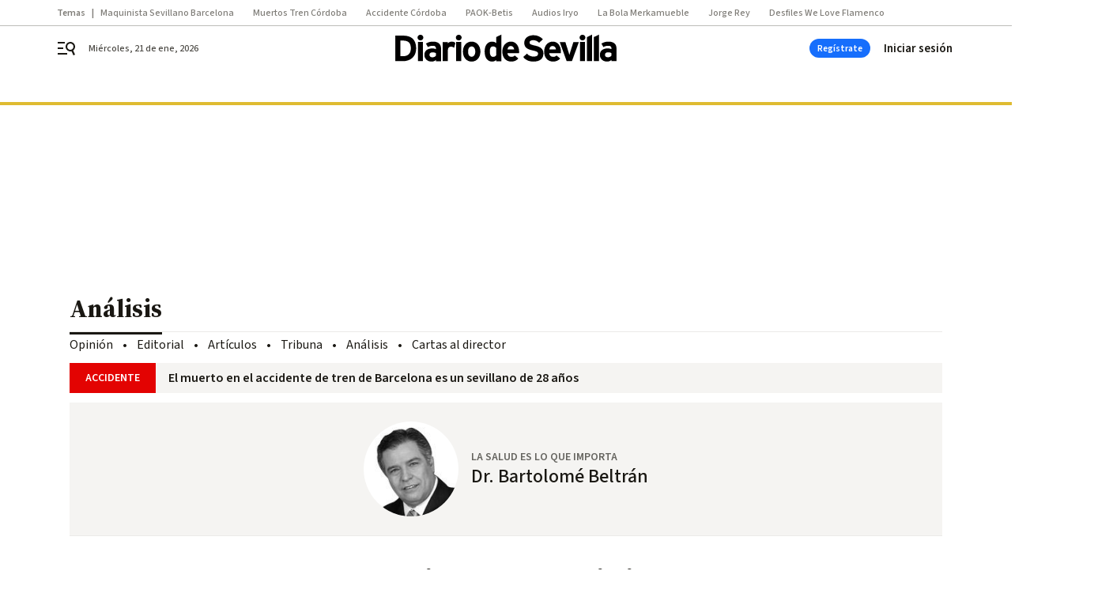

--- FILE ---
content_type: application/javascript
request_url: https://www.diariodesevilla.es/diariodesevilla/vendor.h-9f04c90ba4f98b79ed48.js
body_size: 178199
content:
/*! For license information please see vendor.h-9f04c90ba4f98b79ed48.js.LICENSE.txt */
(self.webpackChunk=self.webpackChunk||[]).push([[4545],{4206:function(e,t,n){e.exports=n(8057)},4387:function(e,t,n){"use strict";var r=n(7485),i=n(4570),a=n(2940),o=n(581),s=n(574),l=n(3845),u=n(5776),c=n(4832),f=n(7051),d=n(8870),p=n(4906);e.exports=function(e){return new Promise((function(t,n){var h,v=e.data,m=e.headers,g=e.responseType;function y(){e.cancelToken&&e.cancelToken.unsubscribe(h),e.signal&&e.signal.removeEventListener("abort",h)}r.isFormData(v)&&r.isStandardBrowserEnv()&&delete m["Content-Type"];var b=new XMLHttpRequest;if(e.auth){var w=e.auth.username||"",_=e.auth.password?unescape(encodeURIComponent(e.auth.password)):"";m.Authorization="Basic "+btoa(w+":"+_)}var x=s(e.baseURL,e.url);function C(){if(b){var r="getAllResponseHeaders"in b?l(b.getAllResponseHeaders()):null,a={data:g&&"text"!==g&&"json"!==g?b.response:b.responseText,status:b.status,statusText:b.statusText,headers:r,config:e,request:b};i((function(e){t(e),y()}),(function(e){n(e),y()}),a),b=null}}if(b.open(e.method.toUpperCase(),o(x,e.params,e.paramsSerializer),!0),b.timeout=e.timeout,"onloadend"in b?b.onloadend=C:b.onreadystatechange=function(){b&&4===b.readyState&&(0!==b.status||b.responseURL&&0===b.responseURL.indexOf("file:"))&&setTimeout(C)},b.onabort=function(){b&&(n(new f("Request aborted",f.ECONNABORTED,e,b)),b=null)},b.onerror=function(){n(new f("Network Error",f.ERR_NETWORK,e,b,b)),b=null},b.ontimeout=function(){var t=e.timeout?"timeout of "+e.timeout+"ms exceeded":"timeout exceeded",r=e.transitional||c;e.timeoutErrorMessage&&(t=e.timeoutErrorMessage),n(new f(t,r.clarifyTimeoutError?f.ETIMEDOUT:f.ECONNABORTED,e,b)),b=null},r.isStandardBrowserEnv()){var $=(e.withCredentials||u(x))&&e.xsrfCookieName?a.read(e.xsrfCookieName):void 0;$&&(m[e.xsrfHeaderName]=$)}"setRequestHeader"in b&&r.forEach(m,(function(e,t){void 0===v&&"content-type"===t.toLowerCase()?delete m[t]:b.setRequestHeader(t,e)})),r.isUndefined(e.withCredentials)||(b.withCredentials=!!e.withCredentials),g&&"json"!==g&&(b.responseType=e.responseType),"function"==typeof e.onDownloadProgress&&b.addEventListener("progress",e.onDownloadProgress),"function"==typeof e.onUploadProgress&&b.upload&&b.upload.addEventListener("progress",e.onUploadProgress),(e.cancelToken||e.signal)&&(h=function(e){b&&(n(!e||e&&e.type?new d:e),b.abort(),b=null)},e.cancelToken&&e.cancelToken.subscribe(h),e.signal&&(e.signal.aborted?h():e.signal.addEventListener("abort",h))),v||(v=null);var T=p(x);T&&-1===["http","https","file"].indexOf(T)?n(new f("Unsupported protocol "+T+":",f.ERR_BAD_REQUEST,e)):b.send(v)}))}},8057:function(e,t,n){"use strict";var r=n(7485),i=n(875),a=n(5029),o=n(4941),s=function e(t){var n=new a(t),s=i(a.prototype.request,n);return r.extend(s,a.prototype,n),r.extend(s,n),s.create=function(n){return e(o(t,n))},s}(n(8396));s.Axios=a,s.CanceledError=n(8870),s.CancelToken=n(4603),s.isCancel=n(1475),s.VERSION=n(3345).version,s.toFormData=n(1020),s.AxiosError=n(7051),s.Cancel=s.CanceledError,s.all=function(e){return Promise.all(e)},s.spread=n(5739),s.isAxiosError=n(5835),e.exports=s,e.exports.default=s},4603:function(e,t,n){"use strict";var r=n(8870);function i(e){if("function"!=typeof e)throw new TypeError("executor must be a function.");var t;this.promise=new Promise((function(e){t=e}));var n=this;this.promise.then((function(e){if(n._listeners){var t,r=n._listeners.length;for(t=0;t<r;t++)n._listeners[t](e);n._listeners=null}})),this.promise.then=function(e){var t,r=new Promise((function(e){n.subscribe(e),t=e})).then(e);return r.cancel=function(){n.unsubscribe(t)},r},e((function(e){n.reason||(n.reason=new r(e),t(n.reason))}))}i.prototype.throwIfRequested=function(){if(this.reason)throw this.reason},i.prototype.subscribe=function(e){this.reason?e(this.reason):this._listeners?this._listeners.push(e):this._listeners=[e]},i.prototype.unsubscribe=function(e){if(this._listeners){var t=this._listeners.indexOf(e);-1!==t&&this._listeners.splice(t,1)}},i.source=function(){var e;return{token:new i((function(t){e=t})),cancel:e}},e.exports=i},8870:function(e,t,n){"use strict";var r=n(7051);function i(e){r.call(this,null==e?"canceled":e,r.ERR_CANCELED),this.name="CanceledError"}n(7485).inherits(i,r,{__CANCEL__:!0}),e.exports=i},1475:function(e){"use strict";e.exports=function(e){return!(!e||!e.__CANCEL__)}},5029:function(e,t,n){"use strict";var r=n(7485),i=n(581),a=n(8096),o=n(5009),s=n(4941),l=n(574),u=n(6144),c=u.validators;function f(e){this.defaults=e,this.interceptors={request:new a,response:new a}}f.prototype.request=function(e,t){"string"==typeof e?(t=t||{}).url=e:t=e||{},(t=s(this.defaults,t)).method?t.method=t.method.toLowerCase():this.defaults.method?t.method=this.defaults.method.toLowerCase():t.method="get";var n=t.transitional;void 0!==n&&u.assertOptions(n,{silentJSONParsing:c.transitional(c.boolean),forcedJSONParsing:c.transitional(c.boolean),clarifyTimeoutError:c.transitional(c.boolean)},!1);var r=[],i=!0;this.interceptors.request.forEach((function(e){"function"==typeof e.runWhen&&!1===e.runWhen(t)||(i=i&&e.synchronous,r.unshift(e.fulfilled,e.rejected))}));var a,l=[];if(this.interceptors.response.forEach((function(e){l.push(e.fulfilled,e.rejected)})),!i){var f=[o,void 0];for(Array.prototype.unshift.apply(f,r),f=f.concat(l),a=Promise.resolve(t);f.length;)a=a.then(f.shift(),f.shift());return a}for(var d=t;r.length;){var p=r.shift(),h=r.shift();try{d=p(d)}catch(e){h(e);break}}try{a=o(d)}catch(e){return Promise.reject(e)}for(;l.length;)a=a.then(l.shift(),l.shift());return a},f.prototype.getUri=function(e){e=s(this.defaults,e);var t=l(e.baseURL,e.url);return i(t,e.params,e.paramsSerializer)},r.forEach(["delete","get","head","options"],(function(e){f.prototype[e]=function(t,n){return this.request(s(n||{},{method:e,url:t,data:(n||{}).data}))}})),r.forEach(["post","put","patch"],(function(e){function t(t){return function(n,r,i){return this.request(s(i||{},{method:e,headers:t?{"Content-Type":"multipart/form-data"}:{},url:n,data:r}))}}f.prototype[e]=t(),f.prototype[e+"Form"]=t(!0)})),e.exports=f},7051:function(e,t,n){"use strict";var r=n(7485);function i(e,t,n,r,i){Error.call(this),this.message=e,this.name="AxiosError",t&&(this.code=t),n&&(this.config=n),r&&(this.request=r),i&&(this.response=i)}r.inherits(i,Error,{toJSON:function(){return{message:this.message,name:this.name,description:this.description,number:this.number,fileName:this.fileName,lineNumber:this.lineNumber,columnNumber:this.columnNumber,stack:this.stack,config:this.config,code:this.code,status:this.response&&this.response.status?this.response.status:null}}});var a=i.prototype,o={};["ERR_BAD_OPTION_VALUE","ERR_BAD_OPTION","ECONNABORTED","ETIMEDOUT","ERR_NETWORK","ERR_FR_TOO_MANY_REDIRECTS","ERR_DEPRECATED","ERR_BAD_RESPONSE","ERR_BAD_REQUEST","ERR_CANCELED"].forEach((function(e){o[e]={value:e}})),Object.defineProperties(i,o),Object.defineProperty(a,"isAxiosError",{value:!0}),i.from=function(e,t,n,o,s,l){var u=Object.create(a);return r.toFlatObject(e,u,(function(e){return e!==Error.prototype})),i.call(u,e.message,t,n,o,s),u.name=e.name,l&&Object.assign(u,l),u},e.exports=i},8096:function(e,t,n){"use strict";var r=n(7485);function i(){this.handlers=[]}i.prototype.use=function(e,t,n){return this.handlers.push({fulfilled:e,rejected:t,synchronous:!!n&&n.synchronous,runWhen:n?n.runWhen:null}),this.handlers.length-1},i.prototype.eject=function(e){this.handlers[e]&&(this.handlers[e]=null)},i.prototype.forEach=function(e){r.forEach(this.handlers,(function(t){null!==t&&e(t)}))},e.exports=i},574:function(e,t,n){"use strict";var r=n(2642),i=n(2288);e.exports=function(e,t){return e&&!r(t)?i(e,t):t}},5009:function(e,t,n){"use strict";var r=n(7485),i=n(9212),a=n(1475),o=n(8396),s=n(8870);function l(e){if(e.cancelToken&&e.cancelToken.throwIfRequested(),e.signal&&e.signal.aborted)throw new s}e.exports=function(e){return l(e),e.headers=e.headers||{},e.data=i.call(e,e.data,e.headers,e.transformRequest),e.headers=r.merge(e.headers.common||{},e.headers[e.method]||{},e.headers),r.forEach(["delete","get","head","post","put","patch","common"],(function(t){delete e.headers[t]})),(e.adapter||o.adapter)(e).then((function(t){return l(e),t.data=i.call(e,t.data,t.headers,e.transformResponse),t}),(function(t){return a(t)||(l(e),t&&t.response&&(t.response.data=i.call(e,t.response.data,t.response.headers,e.transformResponse))),Promise.reject(t)}))}},4941:function(e,t,n){"use strict";var r=n(7485);e.exports=function(e,t){t=t||{};var n={};function i(e,t){return r.isPlainObject(e)&&r.isPlainObject(t)?r.merge(e,t):r.isPlainObject(t)?r.merge({},t):r.isArray(t)?t.slice():t}function a(n){return r.isUndefined(t[n])?r.isUndefined(e[n])?void 0:i(void 0,e[n]):i(e[n],t[n])}function o(e){if(!r.isUndefined(t[e]))return i(void 0,t[e])}function s(n){return r.isUndefined(t[n])?r.isUndefined(e[n])?void 0:i(void 0,e[n]):i(void 0,t[n])}function l(n){return n in t?i(e[n],t[n]):n in e?i(void 0,e[n]):void 0}var u={url:o,method:o,data:o,baseURL:s,transformRequest:s,transformResponse:s,paramsSerializer:s,timeout:s,timeoutMessage:s,withCredentials:s,adapter:s,responseType:s,xsrfCookieName:s,xsrfHeaderName:s,onUploadProgress:s,onDownloadProgress:s,decompress:s,maxContentLength:s,maxBodyLength:s,beforeRedirect:s,transport:s,httpAgent:s,httpsAgent:s,cancelToken:s,socketPath:s,responseEncoding:s,validateStatus:l};return r.forEach(Object.keys(e).concat(Object.keys(t)),(function(e){var t=u[e]||a,i=t(e);r.isUndefined(i)&&t!==l||(n[e]=i)})),n}},4570:function(e,t,n){"use strict";var r=n(7051);e.exports=function(e,t,n){var i=n.config.validateStatus;n.status&&i&&!i(n.status)?t(new r("Request failed with status code "+n.status,[r.ERR_BAD_REQUEST,r.ERR_BAD_RESPONSE][Math.floor(n.status/100)-4],n.config,n.request,n)):e(n)}},9212:function(e,t,n){"use strict";var r=n(7485),i=n(8396);e.exports=function(e,t,n){var a=this||i;return r.forEach(n,(function(n){e=n.call(a,e,t)})),e}},8396:function(e,t,n){"use strict";var r=n(7485),i=n(1446),a=n(7051),o=n(4832),s=n(1020),l={"Content-Type":"application/x-www-form-urlencoded"};function u(e,t){!r.isUndefined(e)&&r.isUndefined(e["Content-Type"])&&(e["Content-Type"]=t)}var c,f={transitional:o,adapter:(("undefined"!=typeof XMLHttpRequest||"undefined"!=typeof process&&"[object process]"===Object.prototype.toString.call(process))&&(c=n(4387)),c),transformRequest:[function(e,t){if(i(t,"Accept"),i(t,"Content-Type"),r.isFormData(e)||r.isArrayBuffer(e)||r.isBuffer(e)||r.isStream(e)||r.isFile(e)||r.isBlob(e))return e;if(r.isArrayBufferView(e))return e.buffer;if(r.isURLSearchParams(e))return u(t,"application/x-www-form-urlencoded;charset=utf-8"),e.toString();var n,a=r.isObject(e),o=t&&t["Content-Type"];if((n=r.isFileList(e))||a&&"multipart/form-data"===o){var l=this.env&&this.env.FormData;return s(n?{"files[]":e}:e,l&&new l)}return a||"application/json"===o?(u(t,"application/json"),function(e,t,n){if(r.isString(e))try{return(0,JSON.parse)(e),r.trim(e)}catch(e){if("SyntaxError"!==e.name)throw e}return(0,JSON.stringify)(e)}(e)):e}],transformResponse:[function(e){var t=this.transitional||f.transitional,n=t&&t.silentJSONParsing,i=t&&t.forcedJSONParsing,o=!n&&"json"===this.responseType;if(o||i&&r.isString(e)&&e.length)try{return JSON.parse(e)}catch(e){if(o){if("SyntaxError"===e.name)throw a.from(e,a.ERR_BAD_RESPONSE,this,null,this.response);throw e}}return e}],timeout:0,xsrfCookieName:"XSRF-TOKEN",xsrfHeaderName:"X-XSRF-TOKEN",maxContentLength:-1,maxBodyLength:-1,env:{FormData:n(8750)},validateStatus:function(e){return e>=200&&e<300},headers:{common:{Accept:"application/json, text/plain, */*"}}};r.forEach(["delete","get","head"],(function(e){f.headers[e]={}})),r.forEach(["post","put","patch"],(function(e){f.headers[e]=r.merge(l)})),e.exports=f},4832:function(e){"use strict";e.exports={silentJSONParsing:!0,forcedJSONParsing:!0,clarifyTimeoutError:!1}},3345:function(e){e.exports={version:"0.27.2"}},875:function(e){"use strict";e.exports=function(e,t){return function(){for(var n=new Array(arguments.length),r=0;r<n.length;r++)n[r]=arguments[r];return e.apply(t,n)}}},581:function(e,t,n){"use strict";var r=n(7485);function i(e){return encodeURIComponent(e).replace(/%3A/gi,":").replace(/%24/g,"$").replace(/%2C/gi,",").replace(/%20/g,"+").replace(/%5B/gi,"[").replace(/%5D/gi,"]")}e.exports=function(e,t,n){if(!t)return e;var a;if(n)a=n(t);else if(r.isURLSearchParams(t))a=t.toString();else{var o=[];r.forEach(t,(function(e,t){null!=e&&(r.isArray(e)?t+="[]":e=[e],r.forEach(e,(function(e){r.isDate(e)?e=e.toISOString():r.isObject(e)&&(e=JSON.stringify(e)),o.push(i(t)+"="+i(e))})))})),a=o.join("&")}if(a){var s=e.indexOf("#");-1!==s&&(e=e.slice(0,s)),e+=(-1===e.indexOf("?")?"?":"&")+a}return e}},2288:function(e){"use strict";e.exports=function(e,t){return t?e.replace(/\/+$/,"")+"/"+t.replace(/^\/+/,""):e}},2940:function(e,t,n){"use strict";var r=n(7485);e.exports=r.isStandardBrowserEnv()?{write:function(e,t,n,i,a,o){var s=[];s.push(e+"="+encodeURIComponent(t)),r.isNumber(n)&&s.push("expires="+new Date(n).toGMTString()),r.isString(i)&&s.push("path="+i),r.isString(a)&&s.push("domain="+a),!0===o&&s.push("secure"),document.cookie=s.join("; ")},read:function(e){var t=document.cookie.match(new RegExp("(^|;\\s*)("+e+")=([^;]*)"));return t?decodeURIComponent(t[3]):null},remove:function(e){this.write(e,"",Date.now()-864e5)}}:{write:function(){},read:function(){return null},remove:function(){}}},2642:function(e){"use strict";e.exports=function(e){return/^([a-z][a-z\d+\-.]*:)?\/\//i.test(e)}},5835:function(e,t,n){"use strict";var r=n(7485);e.exports=function(e){return r.isObject(e)&&!0===e.isAxiosError}},5776:function(e,t,n){"use strict";var r=n(7485);e.exports=r.isStandardBrowserEnv()?function(){var e,t=/(msie|trident)/i.test(navigator.userAgent),n=document.createElement("a");function i(e){var r=e;return t&&(n.setAttribute("href",r),r=n.href),n.setAttribute("href",r),{href:n.href,protocol:n.protocol?n.protocol.replace(/:$/,""):"",host:n.host,search:n.search?n.search.replace(/^\?/,""):"",hash:n.hash?n.hash.replace(/^#/,""):"",hostname:n.hostname,port:n.port,pathname:"/"===n.pathname.charAt(0)?n.pathname:"/"+n.pathname}}return e=i(window.location.href),function(t){var n=r.isString(t)?i(t):t;return n.protocol===e.protocol&&n.host===e.host}}():function(){return!0}},1446:function(e,t,n){"use strict";var r=n(7485);e.exports=function(e,t){r.forEach(e,(function(n,r){r!==t&&r.toUpperCase()===t.toUpperCase()&&(e[t]=n,delete e[r])}))}},8750:function(e){e.exports=null},3845:function(e,t,n){"use strict";var r=n(7485),i=["age","authorization","content-length","content-type","etag","expires","from","host","if-modified-since","if-unmodified-since","last-modified","location","max-forwards","proxy-authorization","referer","retry-after","user-agent"];e.exports=function(e){var t,n,a,o={};return e?(r.forEach(e.split("\n"),(function(e){if(a=e.indexOf(":"),t=r.trim(e.substr(0,a)).toLowerCase(),n=r.trim(e.substr(a+1)),t){if(o[t]&&i.indexOf(t)>=0)return;o[t]="set-cookie"===t?(o[t]?o[t]:[]).concat([n]):o[t]?o[t]+", "+n:n}})),o):o}},4906:function(e){"use strict";e.exports=function(e){var t=/^([-+\w]{1,25})(:?\/\/|:)/.exec(e);return t&&t[1]||""}},5739:function(e){"use strict";e.exports=function(e){return function(t){return e.apply(null,t)}}},1020:function(e,t,n){"use strict";var r=n(7485);e.exports=function(e,t){t=t||new FormData;var n=[];function i(e){return null===e?"":r.isDate(e)?e.toISOString():r.isArrayBuffer(e)||r.isTypedArray(e)?"function"==typeof Blob?new Blob([e]):Buffer.from(e):e}return function e(a,o){if(r.isPlainObject(a)||r.isArray(a)){if(-1!==n.indexOf(a))throw Error("Circular reference detected in "+o);n.push(a),r.forEach(a,(function(n,a){if(!r.isUndefined(n)){var s,l=o?o+"."+a:a;if(n&&!o&&"object"==typeof n)if(r.endsWith(a,"{}"))n=JSON.stringify(n);else if(r.endsWith(a,"[]")&&(s=r.toArray(n)))return void s.forEach((function(e){!r.isUndefined(e)&&t.append(l,i(e))}));e(n,l)}})),n.pop()}else t.append(o,i(a))}(e),t}},6144:function(e,t,n){"use strict";var r=n(3345).version,i=n(7051),a={};["object","boolean","number","function","string","symbol"].forEach((function(e,t){a[e]=function(n){return typeof n===e||"a"+(t<1?"n ":" ")+e}}));var o={};a.transitional=function(e,t,n){function a(e,t){return"[Axios v"+r+"] Transitional option '"+e+"'"+t+(n?". "+n:"")}return function(n,r,s){if(!1===e)throw new i(a(r," has been removed"+(t?" in "+t:"")),i.ERR_DEPRECATED);return t&&!o[r]&&(o[r]=!0,console.warn(a(r," has been deprecated since v"+t+" and will be removed in the near future"))),!e||e(n,r,s)}},e.exports={assertOptions:function(e,t,n){if("object"!=typeof e)throw new i("options must be an object",i.ERR_BAD_OPTION_VALUE);for(var r=Object.keys(e),a=r.length;a-- >0;){var o=r[a],s=t[o];if(s){var l=e[o],u=void 0===l||s(l,o,e);if(!0!==u)throw new i("option "+o+" must be "+u,i.ERR_BAD_OPTION_VALUE)}else if(!0!==n)throw new i("Unknown option "+o,i.ERR_BAD_OPTION)}},validators:a}},7485:function(e,t,n){"use strict";var r,i=n(875),a=Object.prototype.toString,o=(r=Object.create(null),function(e){var t=a.call(e);return r[t]||(r[t]=t.slice(8,-1).toLowerCase())});function s(e){return e=e.toLowerCase(),function(t){return o(t)===e}}function l(e){return Array.isArray(e)}function u(e){return void 0===e}var c=s("ArrayBuffer");function f(e){return null!==e&&"object"==typeof e}function d(e){if("object"!==o(e))return!1;var t=Object.getPrototypeOf(e);return null===t||t===Object.prototype}var p=s("Date"),h=s("File"),v=s("Blob"),m=s("FileList");function g(e){return"[object Function]"===a.call(e)}var y=s("URLSearchParams");function b(e,t){if(null!=e)if("object"!=typeof e&&(e=[e]),l(e))for(var n=0,r=e.length;n<r;n++)t.call(null,e[n],n,e);else for(var i in e)Object.prototype.hasOwnProperty.call(e,i)&&t.call(null,e[i],i,e)}var w,_=(w="undefined"!=typeof Uint8Array&&Object.getPrototypeOf(Uint8Array),function(e){return w&&e instanceof w});e.exports={isArray:l,isArrayBuffer:c,isBuffer:function(e){return null!==e&&!u(e)&&null!==e.constructor&&!u(e.constructor)&&"function"==typeof e.constructor.isBuffer&&e.constructor.isBuffer(e)},isFormData:function(e){var t="[object FormData]";return e&&("function"==typeof FormData&&e instanceof FormData||a.call(e)===t||g(e.toString)&&e.toString()===t)},isArrayBufferView:function(e){return"undefined"!=typeof ArrayBuffer&&ArrayBuffer.isView?ArrayBuffer.isView(e):e&&e.buffer&&c(e.buffer)},isString:function(e){return"string"==typeof e},isNumber:function(e){return"number"==typeof e},isObject:f,isPlainObject:d,isUndefined:u,isDate:p,isFile:h,isBlob:v,isFunction:g,isStream:function(e){return f(e)&&g(e.pipe)},isURLSearchParams:y,isStandardBrowserEnv:function(){return("undefined"==typeof navigator||"ReactNative"!==navigator.product&&"NativeScript"!==navigator.product&&"NS"!==navigator.product)&&"undefined"!=typeof window&&"undefined"!=typeof document},forEach:b,merge:function e(){var t={};function n(n,r){d(t[r])&&d(n)?t[r]=e(t[r],n):d(n)?t[r]=e({},n):l(n)?t[r]=n.slice():t[r]=n}for(var r=0,i=arguments.length;r<i;r++)b(arguments[r],n);return t},extend:function(e,t,n){return b(t,(function(t,r){e[r]=n&&"function"==typeof t?i(t,n):t})),e},trim:function(e){return e.trim?e.trim():e.replace(/^\s+|\s+$/g,"")},stripBOM:function(e){return 65279===e.charCodeAt(0)&&(e=e.slice(1)),e},inherits:function(e,t,n,r){e.prototype=Object.create(t.prototype,r),e.prototype.constructor=e,n&&Object.assign(e.prototype,n)},toFlatObject:function(e,t,n){var r,i,a,o={};t=t||{};do{for(i=(r=Object.getOwnPropertyNames(e)).length;i-- >0;)o[a=r[i]]||(t[a]=e[a],o[a]=!0);e=Object.getPrototypeOf(e)}while(e&&(!n||n(e,t))&&e!==Object.prototype);return t},kindOf:o,kindOfTest:s,endsWith:function(e,t,n){e=String(e),(void 0===n||n>e.length)&&(n=e.length),n-=t.length;var r=e.indexOf(t,n);return-1!==r&&r===n},toArray:function(e){if(!e)return null;var t=e.length;if(u(t))return null;for(var n=new Array(t);t-- >0;)n[t]=e[t];return n},isTypedArray:_,isFileList:m}},7693:function(e){e.exports=function(){"use strict";var e=6e4,t=36e5,n="millisecond",r="second",i="minute",a="hour",o="day",s="week",l="month",u="quarter",c="year",f="date",d="Invalid Date",p=/^(\d{4})[-/]?(\d{1,2})?[-/]?(\d{0,2})[Tt\s]*(\d{1,2})?:?(\d{1,2})?:?(\d{1,2})?[.:]?(\d+)?$/,h=/\[([^\]]+)]|Y{1,4}|M{1,4}|D{1,2}|d{1,4}|H{1,2}|h{1,2}|a|A|m{1,2}|s{1,2}|Z{1,2}|SSS/g,v={name:"en",weekdays:"Sunday_Monday_Tuesday_Wednesday_Thursday_Friday_Saturday".split("_"),months:"January_February_March_April_May_June_July_August_September_October_November_December".split("_"),ordinal:function(e){var t=["th","st","nd","rd"],n=e%100;return"["+e+(t[(n-20)%10]||t[n]||t[0])+"]"}},m=function(e,t,n){var r=String(e);return!r||r.length>=t?e:""+Array(t+1-r.length).join(n)+e},g={s:m,z:function(e){var t=-e.utcOffset(),n=Math.abs(t),r=Math.floor(n/60),i=n%60;return(t<=0?"+":"-")+m(r,2,"0")+":"+m(i,2,"0")},m:function e(t,n){if(t.date()<n.date())return-e(n,t);var r=12*(n.year()-t.year())+(n.month()-t.month()),i=t.clone().add(r,l),a=n-i<0,o=t.clone().add(r+(a?-1:1),l);return+(-(r+(n-i)/(a?i-o:o-i))||0)},a:function(e){return e<0?Math.ceil(e)||0:Math.floor(e)},p:function(e){return{M:l,y:c,w:s,d:o,D:f,h:a,m:i,s:r,ms:n,Q:u}[e]||String(e||"").toLowerCase().replace(/s$/,"")},u:function(e){return void 0===e}},y="en",b={};b[y]=v;var w="$isDayjsObject",_=function(e){return e instanceof T||!(!e||!e[w])},x=function e(t,n,r){var i;if(!t)return y;if("string"==typeof t){var a=t.toLowerCase();b[a]&&(i=a),n&&(b[a]=n,i=a);var o=t.split("-");if(!i&&o.length>1)return e(o[0])}else{var s=t.name;b[s]=t,i=s}return!r&&i&&(y=i),i||!r&&y},C=function(e,t){if(_(e))return e.clone();var n="object"==typeof t?t:{};return n.date=e,n.args=arguments,new T(n)},$=g;$.l=x,$.i=_,$.w=function(e,t){return C(e,{locale:t.$L,utc:t.$u,x:t.$x,$offset:t.$offset})};var T=function(){function v(e){this.$L=x(e.locale,null,!0),this.parse(e),this.$x=this.$x||e.x||{},this[w]=!0}var m=v.prototype;return m.parse=function(e){this.$d=function(e){var t=e.date,n=e.utc;if(null===t)return new Date(NaN);if($.u(t))return new Date;if(t instanceof Date)return new Date(t);if("string"==typeof t&&!/Z$/i.test(t)){var r=t.match(p);if(r){var i=r[2]-1||0,a=(r[7]||"0").substring(0,3);return n?new Date(Date.UTC(r[1],i,r[3]||1,r[4]||0,r[5]||0,r[6]||0,a)):new Date(r[1],i,r[3]||1,r[4]||0,r[5]||0,r[6]||0,a)}}return new Date(t)}(e),this.init()},m.init=function(){var e=this.$d;this.$y=e.getFullYear(),this.$M=e.getMonth(),this.$D=e.getDate(),this.$W=e.getDay(),this.$H=e.getHours(),this.$m=e.getMinutes(),this.$s=e.getSeconds(),this.$ms=e.getMilliseconds()},m.$utils=function(){return $},m.isValid=function(){return!(this.$d.toString()===d)},m.isSame=function(e,t){var n=C(e);return this.startOf(t)<=n&&n<=this.endOf(t)},m.isAfter=function(e,t){return C(e)<this.startOf(t)},m.isBefore=function(e,t){return this.endOf(t)<C(e)},m.$g=function(e,t,n){return $.u(e)?this[t]:this.set(n,e)},m.unix=function(){return Math.floor(this.valueOf()/1e3)},m.valueOf=function(){return this.$d.getTime()},m.startOf=function(e,t){var n=this,u=!!$.u(t)||t,d=$.p(e),p=function(e,t){var r=$.w(n.$u?Date.UTC(n.$y,t,e):new Date(n.$y,t,e),n);return u?r:r.endOf(o)},h=function(e,t){return $.w(n.toDate()[e].apply(n.toDate("s"),(u?[0,0,0,0]:[23,59,59,999]).slice(t)),n)},v=this.$W,m=this.$M,g=this.$D,y="set"+(this.$u?"UTC":"");switch(d){case c:return u?p(1,0):p(31,11);case l:return u?p(1,m):p(0,m+1);case s:var b=this.$locale().weekStart||0,w=(v<b?v+7:v)-b;return p(u?g-w:g+(6-w),m);case o:case f:return h(y+"Hours",0);case a:return h(y+"Minutes",1);case i:return h(y+"Seconds",2);case r:return h(y+"Milliseconds",3);default:return this.clone()}},m.endOf=function(e){return this.startOf(e,!1)},m.$set=function(e,t){var s,u=$.p(e),d="set"+(this.$u?"UTC":""),p=(s={},s[o]=d+"Date",s[f]=d+"Date",s[l]=d+"Month",s[c]=d+"FullYear",s[a]=d+"Hours",s[i]=d+"Minutes",s[r]=d+"Seconds",s[n]=d+"Milliseconds",s)[u],h=u===o?this.$D+(t-this.$W):t;if(u===l||u===c){var v=this.clone().set(f,1);v.$d[p](h),v.init(),this.$d=v.set(f,Math.min(this.$D,v.daysInMonth())).$d}else p&&this.$d[p](h);return this.init(),this},m.set=function(e,t){return this.clone().$set(e,t)},m.get=function(e){return this[$.p(e)]()},m.add=function(n,u){var f,d=this;n=Number(n);var p=$.p(u),h=function(e){var t=C(d);return $.w(t.date(t.date()+Math.round(e*n)),d)};if(p===l)return this.set(l,this.$M+n);if(p===c)return this.set(c,this.$y+n);if(p===o)return h(1);if(p===s)return h(7);var v=(f={},f[i]=e,f[a]=t,f[r]=1e3,f)[p]||1,m=this.$d.getTime()+n*v;return $.w(m,this)},m.subtract=function(e,t){return this.add(-1*e,t)},m.format=function(e){var t=this,n=this.$locale();if(!this.isValid())return n.invalidDate||d;var r=e||"YYYY-MM-DDTHH:mm:ssZ",i=$.z(this),a=this.$H,o=this.$m,s=this.$M,l=n.weekdays,u=n.months,c=n.meridiem,f=function(e,n,i,a){return e&&(e[n]||e(t,r))||i[n].slice(0,a)},p=function(e){return $.s(a%12||12,e,"0")},v=c||function(e,t,n){var r=e<12?"AM":"PM";return n?r.toLowerCase():r};return r.replace(h,(function(e,r){return r||function(e){switch(e){case"YY":return String(t.$y).slice(-2);case"YYYY":return $.s(t.$y,4,"0");case"M":return s+1;case"MM":return $.s(s+1,2,"0");case"MMM":return f(n.monthsShort,s,u,3);case"MMMM":return f(u,s);case"D":return t.$D;case"DD":return $.s(t.$D,2,"0");case"d":return String(t.$W);case"dd":return f(n.weekdaysMin,t.$W,l,2);case"ddd":return f(n.weekdaysShort,t.$W,l,3);case"dddd":return l[t.$W];case"H":return String(a);case"HH":return $.s(a,2,"0");case"h":return p(1);case"hh":return p(2);case"a":return v(a,o,!0);case"A":return v(a,o,!1);case"m":return String(o);case"mm":return $.s(o,2,"0");case"s":return String(t.$s);case"ss":return $.s(t.$s,2,"0");case"SSS":return $.s(t.$ms,3,"0");case"Z":return i}return null}(e)||i.replace(":","")}))},m.utcOffset=function(){return 15*-Math.round(this.$d.getTimezoneOffset()/15)},m.diff=function(n,f,d){var p,h=this,v=$.p(f),m=C(n),g=(m.utcOffset()-this.utcOffset())*e,y=this-m,b=function(){return $.m(h,m)};switch(v){case c:p=b()/12;break;case l:p=b();break;case u:p=b()/3;break;case s:p=(y-g)/6048e5;break;case o:p=(y-g)/864e5;break;case a:p=y/t;break;case i:p=y/e;break;case r:p=y/1e3;break;default:p=y}return d?p:$.a(p)},m.daysInMonth=function(){return this.endOf(l).$D},m.$locale=function(){return b[this.$L]},m.locale=function(e,t){if(!e)return this.$L;var n=this.clone(),r=x(e,t,!0);return r&&(n.$L=r),n},m.clone=function(){return $.w(this.$d,this)},m.toDate=function(){return new Date(this.valueOf())},m.toJSON=function(){return this.isValid()?this.toISOString():null},m.toISOString=function(){return this.$d.toISOString()},m.toString=function(){return this.$d.toUTCString()},v}(),S=T.prototype;return C.prototype=S,[["$ms",n],["$s",r],["$m",i],["$H",a],["$W",o],["$M",l],["$y",c],["$D",f]].forEach((function(e){S[e[1]]=function(t){return this.$g(t,e[0],e[1])}})),C.extend=function(e,t){return e.$i||(e(t,T,C),e.$i=!0),C},C.locale=x,C.isDayjs=_,C.unix=function(e){return C(1e3*e)},C.en=b[y],C.Ls=b,C.p={},C}()},4136:function(e,t,n){e.exports=function(e){"use strict";var t=function(e){return e&&"object"==typeof e&&"default"in e?e:{default:e}}(e),n={name:"es",monthsShort:"ene_feb_mar_abr_may_jun_jul_ago_sep_oct_nov_dic".split("_"),weekdays:"domingo_lunes_martes_miércoles_jueves_viernes_sábado".split("_"),weekdaysShort:"dom._lun._mar._mié._jue._vie._sáb.".split("_"),weekdaysMin:"do_lu_ma_mi_ju_vi_sá".split("_"),months:"enero_febrero_marzo_abril_mayo_junio_julio_agosto_septiembre_octubre_noviembre_diciembre".split("_"),weekStart:1,formats:{LT:"H:mm",LTS:"H:mm:ss",L:"DD/MM/YYYY",LL:"D [de] MMMM [de] YYYY",LLL:"D [de] MMMM [de] YYYY H:mm",LLLL:"dddd, D [de] MMMM [de] YYYY H:mm"},relativeTime:{future:"en %s",past:"hace %s",s:"unos segundos",m:"un minuto",mm:"%d minutos",h:"una hora",hh:"%d horas",d:"un día",dd:"%d días",M:"un mes",MM:"%d meses",y:"un año",yy:"%d años"},ordinal:function(e){return e+"º"}};return t.default.locale(n,null,!0),n}(n(7693))},9746:function(e){e.exports=function(){"use strict";var e={LTS:"h:mm:ss A",LT:"h:mm A",L:"MM/DD/YYYY",LL:"MMMM D, YYYY",LLL:"MMMM D, YYYY h:mm A",LLLL:"dddd, MMMM D, YYYY h:mm A"},t=/(\[[^[]*\])|([-_:/.,()\s]+)|(A|a|YYYY|YY?|MM?M?M?|Do|DD?|hh?|HH?|mm?|ss?|S{1,3}|z|ZZ?)/g,n=/\d\d/,r=/\d\d?/,i=/\d*[^-_:/,()\s\d]+/,a={},o=function(e){return(e=+e)+(e>68?1900:2e3)},s=function(e){return function(t){this[e]=+t}},l=[/[+-]\d\d:?(\d\d)?|Z/,function(e){(this.zone||(this.zone={})).offset=function(e){if(!e)return 0;if("Z"===e)return 0;var t=e.match(/([+-]|\d\d)/g),n=60*t[1]+(+t[2]||0);return 0===n?0:"+"===t[0]?-n:n}(e)}],u=function(e){var t=a[e];return t&&(t.indexOf?t:t.s.concat(t.f))},c=function(e,t){var n,r=a.meridiem;if(r){for(var i=1;i<=24;i+=1)if(e.indexOf(r(i,0,t))>-1){n=i>12;break}}else n=e===(t?"pm":"PM");return n},f={A:[i,function(e){this.afternoon=c(e,!1)}],a:[i,function(e){this.afternoon=c(e,!0)}],S:[/\d/,function(e){this.milliseconds=100*+e}],SS:[n,function(e){this.milliseconds=10*+e}],SSS:[/\d{3}/,function(e){this.milliseconds=+e}],s:[r,s("seconds")],ss:[r,s("seconds")],m:[r,s("minutes")],mm:[r,s("minutes")],H:[r,s("hours")],h:[r,s("hours")],HH:[r,s("hours")],hh:[r,s("hours")],D:[r,s("day")],DD:[n,s("day")],Do:[i,function(e){var t=a.ordinal,n=e.match(/\d+/);if(this.day=n[0],t)for(var r=1;r<=31;r+=1)t(r).replace(/\[|\]/g,"")===e&&(this.day=r)}],M:[r,s("month")],MM:[n,s("month")],MMM:[i,function(e){var t=u("months"),n=(u("monthsShort")||t.map((function(e){return e.slice(0,3)}))).indexOf(e)+1;if(n<1)throw new Error;this.month=n%12||n}],MMMM:[i,function(e){var t=u("months").indexOf(e)+1;if(t<1)throw new Error;this.month=t%12||t}],Y:[/[+-]?\d+/,s("year")],YY:[n,function(e){this.year=o(e)}],YYYY:[/\d{4}/,s("year")],Z:l,ZZ:l};function d(n){var r,i;r=n,i=a&&a.formats;for(var o=(n=r.replace(/(\[[^\]]+])|(LTS?|l{1,4}|L{1,4})/g,(function(t,n,r){var a=r&&r.toUpperCase();return n||i[r]||e[r]||i[a].replace(/(\[[^\]]+])|(MMMM|MM|DD|dddd)/g,(function(e,t,n){return t||n.slice(1)}))}))).match(t),s=o.length,l=0;l<s;l+=1){var u=o[l],c=f[u],d=c&&c[0],p=c&&c[1];o[l]=p?{regex:d,parser:p}:u.replace(/^\[|\]$/g,"")}return function(e){for(var t={},n=0,r=0;n<s;n+=1){var i=o[n];if("string"==typeof i)r+=i.length;else{var a=i.regex,l=i.parser,u=e.slice(r),c=a.exec(u)[0];l.call(t,c),e=e.replace(c,"")}}return function(e){var t=e.afternoon;if(void 0!==t){var n=e.hours;t?n<12&&(e.hours+=12):12===n&&(e.hours=0),delete e.afternoon}}(t),t}}return function(e,t,n){n.p.customParseFormat=!0,e&&e.parseTwoDigitYear&&(o=e.parseTwoDigitYear);var r=t.prototype,i=r.parse;r.parse=function(e){var t=e.date,r=e.utc,o=e.args;this.$u=r;var s=o[1];if("string"==typeof s){var l=!0===o[2],u=!0===o[3],c=l||u,f=o[2];u&&(f=o[2]),a=this.$locale(),!l&&f&&(a=n.Ls[f]),this.$d=function(e,t,n){try{if(["x","X"].indexOf(t)>-1)return new Date(("X"===t?1e3:1)*e);var r=d(t)(e),i=r.year,a=r.month,o=r.day,s=r.hours,l=r.minutes,u=r.seconds,c=r.milliseconds,f=r.zone,p=new Date,h=o||(i||a?1:p.getDate()),v=i||p.getFullYear(),m=0;i&&!a||(m=a>0?a-1:p.getMonth());var g=s||0,y=l||0,b=u||0,w=c||0;return f?new Date(Date.UTC(v,m,h,g,y,b,w+60*f.offset*1e3)):n?new Date(Date.UTC(v,m,h,g,y,b,w)):new Date(v,m,h,g,y,b,w)}catch(e){return new Date("")}}(t,s,r),this.init(),f&&!0!==f&&(this.$L=this.locale(f).$L),c&&t!=this.format(s)&&(this.$d=new Date("")),a={}}else if(s instanceof Array)for(var p=s.length,h=1;h<=p;h+=1){o[1]=s[h-1];var v=n.apply(this,o);if(v.isValid()){this.$d=v.$d,this.$L=v.$L,this.init();break}h===p&&(this.$d=new Date(""))}else i.call(this,e)}}}()},4460:function(e){e.exports=function(){"use strict";return function(e,t,n){t.prototype.isToday=function(){var e="YYYY-MM-DD",t=n();return this.format(e)===t.format(e)}}}()},9913:function(e){e.exports=function(){"use strict";return function(e,t,n){var r=t.prototype,i=function(e){return e&&(e.indexOf?e:e.s)},a=function(e,t,n,r,a){var o=e.name?e:e.$locale(),s=i(o[t]),l=i(o[n]),u=s||l.map((function(e){return e.slice(0,r)}));if(!a)return u;var c=o.weekStart;return u.map((function(e,t){return u[(t+(c||0))%7]}))},o=function(){return n.Ls[n.locale()]},s=function(e,t){return e.formats[t]||function(e){return e.replace(/(\[[^\]]+])|(MMMM|MM|DD|dddd)/g,(function(e,t,n){return t||n.slice(1)}))}(e.formats[t.toUpperCase()])},l=function(){var e=this;return{months:function(t){return t?t.format("MMMM"):a(e,"months")},monthsShort:function(t){return t?t.format("MMM"):a(e,"monthsShort","months",3)},firstDayOfWeek:function(){return e.$locale().weekStart||0},weekdays:function(t){return t?t.format("dddd"):a(e,"weekdays")},weekdaysMin:function(t){return t?t.format("dd"):a(e,"weekdaysMin","weekdays",2)},weekdaysShort:function(t){return t?t.format("ddd"):a(e,"weekdaysShort","weekdays",3)},longDateFormat:function(t){return s(e.$locale(),t)},meridiem:this.$locale().meridiem,ordinal:this.$locale().ordinal}};r.localeData=function(){return l.bind(this)()},n.localeData=function(){var e=o();return{firstDayOfWeek:function(){return e.weekStart||0},weekdays:function(){return n.weekdays()},weekdaysShort:function(){return n.weekdaysShort()},weekdaysMin:function(){return n.weekdaysMin()},months:function(){return n.months()},monthsShort:function(){return n.monthsShort()},longDateFormat:function(t){return s(e,t)},meridiem:e.meridiem,ordinal:e.ordinal}},n.months=function(){return a(o(),"months")},n.monthsShort=function(){return a(o(),"monthsShort","months",3)},n.weekdays=function(e){return a(o(),"weekdays",null,null,e)},n.weekdaysShort=function(e){return a(o(),"weekdaysShort","weekdays",3,e)},n.weekdaysMin=function(e){return a(o(),"weekdaysMin","weekdays",2,e)}}}()},7815:function(e){e.exports=function(){"use strict";return function(e,t,n){e=e||{};var r=t.prototype,i={future:"in %s",past:"%s ago",s:"a few seconds",m:"a minute",mm:"%d minutes",h:"an hour",hh:"%d hours",d:"a day",dd:"%d days",M:"a month",MM:"%d months",y:"a year",yy:"%d years"};function a(e,t,n,i){return r.fromToBase(e,t,n,i)}n.en.relativeTime=i,r.fromToBase=function(t,r,a,o,s){for(var l,u,c,f=a.$locale().relativeTime||i,d=e.thresholds||[{l:"s",r:44,d:"second"},{l:"m",r:89},{l:"mm",r:44,d:"minute"},{l:"h",r:89},{l:"hh",r:21,d:"hour"},{l:"d",r:35},{l:"dd",r:25,d:"day"},{l:"M",r:45},{l:"MM",r:10,d:"month"},{l:"y",r:17},{l:"yy",d:"year"}],p=d.length,h=0;h<p;h+=1){var v=d[h];v.d&&(l=o?n(t).diff(a,v.d,!0):a.diff(t,v.d,!0));var m=(e.rounding||Math.round)(Math.abs(l));if(c=l>0,m<=v.r||!v.r){m<=1&&h>0&&(v=d[h-1]);var g=f[v.l];s&&(m=s(""+m)),u="string"==typeof g?g.replace("%d",m):g(m,r,v.l,c);break}}if(r)return u;var y=c?f.future:f.past;return"function"==typeof y?y(u):y.replace("%s",u)},r.to=function(e,t){return a(e,t,this,!0)},r.from=function(e,t){return a(e,t,this)};var o=function(e){return e.$u?n.utc():n()};r.toNow=function(e){return this.to(o(this),e)},r.fromNow=function(e){return this.from(o(this),e)}}}()},6600:function(e){e.exports=function(){"use strict";var e="minute",t=/[+-]\d\d(?::?\d\d)?/g,n=/([+-]|\d\d)/g;return function(r,i,a){var o=i.prototype;a.utc=function(e){return new i({date:e,utc:!0,args:arguments})},o.utc=function(t){var n=a(this.toDate(),{locale:this.$L,utc:!0});return t?n.add(this.utcOffset(),e):n},o.local=function(){return a(this.toDate(),{locale:this.$L,utc:!1})};var s=o.parse;o.parse=function(e){e.utc&&(this.$u=!0),this.$utils().u(e.$offset)||(this.$offset=e.$offset),s.call(this,e)};var l=o.init;o.init=function(){if(this.$u){var e=this.$d;this.$y=e.getUTCFullYear(),this.$M=e.getUTCMonth(),this.$D=e.getUTCDate(),this.$W=e.getUTCDay(),this.$H=e.getUTCHours(),this.$m=e.getUTCMinutes(),this.$s=e.getUTCSeconds(),this.$ms=e.getUTCMilliseconds()}else l.call(this)};var u=o.utcOffset;o.utcOffset=function(r,i){var a=this.$utils().u;if(a(r))return this.$u?0:a(this.$offset)?u.call(this):this.$offset;if("string"==typeof r&&(r=function(e){void 0===e&&(e="");var r=e.match(t);if(!r)return null;var i=(""+r[0]).match(n)||["-",0,0],a=i[0],o=60*+i[1]+ +i[2];return 0===o?0:"+"===a?o:-o}(r),null===r))return this;var o=Math.abs(r)<=16?60*r:r,s=this;if(i)return s.$offset=o,s.$u=0===r,s;if(0!==r){var l=this.$u?this.toDate().getTimezoneOffset():-1*this.utcOffset();(s=this.local().add(o+l,e)).$offset=o,s.$x.$localOffset=l}else s=this.utc();return s};var c=o.format;o.format=function(e){var t=e||(this.$u?"YYYY-MM-DDTHH:mm:ss[Z]":"");return c.call(this,t)},o.valueOf=function(){var e=this.$utils().u(this.$offset)?0:this.$offset+(this.$x.$localOffset||this.$d.getTimezoneOffset());return this.$d.valueOf()-6e4*e},o.isUTC=function(){return!!this.$u},o.toISOString=function(){return this.toDate().toISOString()},o.toString=function(){return this.toDate().toUTCString()};var f=o.toDate;o.toDate=function(e){return"s"===e&&this.$offset?a(this.format("YYYY-MM-DD HH:mm:ss:SSS")).toDate():f.call(this)};var d=o.diff;o.diff=function(e,t,n){if(e&&this.$u===e.$u)return d.call(this,e,t,n);var r=this.local(),i=a(e).local();return d.call(r,i,t,n)}}}()},7921:function(e,t,n){var r,i,a;a=function(){function e(){for(var e=0,t={};e<arguments.length;e++){var n=arguments[e];for(var r in n)t[r]=n[r]}return t}function t(e){return e.replace(/(%[0-9A-Z]{2})+/g,decodeURIComponent)}return function n(r){function i(){}function a(t,n,a){if("undefined"!=typeof document){"number"==typeof(a=e({path:"/"},i.defaults,a)).expires&&(a.expires=new Date(1*new Date+864e5*a.expires)),a.expires=a.expires?a.expires.toUTCString():"";try{var o=JSON.stringify(n);/^[\{\[]/.test(o)&&(n=o)}catch(e){}n=r.write?r.write(n,t):encodeURIComponent(String(n)).replace(/%(23|24|26|2B|3A|3C|3E|3D|2F|3F|40|5B|5D|5E|60|7B|7D|7C)/g,decodeURIComponent),t=encodeURIComponent(String(t)).replace(/%(23|24|26|2B|5E|60|7C)/g,decodeURIComponent).replace(/[\(\)]/g,escape);var s="";for(var l in a)a[l]&&(s+="; "+l,!0!==a[l]&&(s+="="+a[l].split(";")[0]));return document.cookie=t+"="+n+s}}function o(e,n){if("undefined"!=typeof document){for(var i={},a=document.cookie?document.cookie.split("; "):[],o=0;o<a.length;o++){var s=a[o].split("="),l=s.slice(1).join("=");n||'"'!==l.charAt(0)||(l=l.slice(1,-1));try{var u=t(s[0]);if(l=(r.read||r)(l,u)||t(l),n)try{l=JSON.parse(l)}catch(e){}if(i[u]=l,e===u)break}catch(e){}}return e?i[e]:i}}return i.set=a,i.get=function(e){return o(e,!1)},i.getJSON=function(e){return o(e,!0)},i.remove=function(t,n){a(t,"",e(n,{expires:-1}))},i.defaults={},i.withConverter=n,i}((function(){}))},void 0===(i="function"==typeof(r=a)?r.call(t,n,t,e):r)||(e.exports=i),e.exports=a()},2545:function(e,t,n){var r=n(1822)(n(7400),"DataView");e.exports=r},6586:function(e,t,n){var r=n(7753),i=n(2452),a=n(2115),o=n(8256),s=n(7426);function l(e){var t=-1,n=null==e?0:e.length;for(this.clear();++t<n;){var r=e[t];this.set(r[0],r[1])}}l.prototype.clear=r,l.prototype.delete=i,l.prototype.get=a,l.prototype.has=o,l.prototype.set=s,e.exports=l},6301:function(e,t,n){var r=n(9417),i=n(2470),a=n(6165),o=n(1873),s=n(2556);function l(e){var t=-1,n=null==e?0:e.length;for(this.clear();++t<n;){var r=e[t];this.set(r[0],r[1])}}l.prototype.clear=r,l.prototype.delete=i,l.prototype.get=a,l.prototype.has=o,l.prototype.set=s,e.exports=l},4538:function(e,t,n){var r=n(1822)(n(7400),"Map");e.exports=r},4554:function(e,t,n){var r=n(9448),i=n(7738),a=n(6575),o=n(7238),s=n(8738);function l(e){var t=-1,n=null==e?0:e.length;for(this.clear();++t<n;){var r=e[t];this.set(r[0],r[1])}}l.prototype.clear=r,l.prototype.delete=i,l.prototype.get=a,l.prototype.has=o,l.prototype.set=s,e.exports=l},4825:function(e,t,n){var r=n(1822)(n(7400),"Promise");e.exports=r},6151:function(e,t,n){var r=n(1822)(n(7400),"Set");e.exports=r},3694:function(e,t,n){var r=n(6301),i=n(7354),a=n(5863),o=n(2367),s=n(748),l=n(7569);function u(e){var t=this.__data__=new r(e);this.size=t.size}u.prototype.clear=i,u.prototype.delete=a,u.prototype.get=o,u.prototype.has=s,u.prototype.set=l,e.exports=u},6539:function(e,t,n){var r=n(7400).Symbol;e.exports=r},9942:function(e,t,n){var r=n(7400).Uint8Array;e.exports=r},6902:function(e,t,n){var r=n(1822)(n(7400),"WeakMap");e.exports=r},594:function(e){e.exports=function(e,t){for(var n=-1,r=null==e?0:e.length;++n<r&&!1!==t(e[n],n,e););return e}},263:function(e){e.exports=function(e,t){for(var n=-1,r=null==e?0:e.length,i=0,a=[];++n<r;){var o=e[n];t(o,n,e)&&(a[i++]=o)}return a}},8213:function(e,t,n){var r=n(4701),i=n(2900),a=n(9785),o=n(3854),s=n(2383),l=n(8519),u=Object.prototype.hasOwnProperty;e.exports=function(e,t){var n=a(e),c=!n&&i(e),f=!n&&!c&&o(e),d=!n&&!c&&!f&&l(e),p=n||c||f||d,h=p?r(e.length,String):[],v=h.length;for(var m in e)!t&&!u.call(e,m)||p&&("length"==m||f&&("offset"==m||"parent"==m)||d&&("buffer"==m||"byteLength"==m||"byteOffset"==m)||s(m,v))||h.push(m);return h}},6070:function(e){e.exports=function(e,t){for(var n=-1,r=null==e?0:e.length,i=Array(r);++n<r;)i[n]=t(e[n],n,e);return i}},7141:function(e){e.exports=function(e,t){for(var n=-1,r=t.length,i=e.length;++n<r;)e[i+n]=t[n];return e}},1928:function(e,t,n){var r=n(8799),i=n(5638),a=Object.prototype.hasOwnProperty;e.exports=function(e,t,n){var o=e[t];a.call(e,t)&&i(o,n)&&(void 0!==n||t in e)||r(e,t,n)}},3382:function(e,t,n){var r=n(5638);e.exports=function(e,t){for(var n=e.length;n--;)if(r(e[n][0],t))return n;return-1}},1876:function(e,t,n){var r=n(5159),i=n(98);e.exports=function(e,t){return e&&r(t,i(t),e)}},5947:function(e,t,n){var r=n(5159),i=n(3893);e.exports=function(e,t){return e&&r(t,i(t),e)}},8799:function(e,t,n){var r=n(2630);e.exports=function(e,t,n){"__proto__"==t&&r?r(e,t,{configurable:!0,enumerable:!0,value:n,writable:!0}):e[t]=n}},699:function(e,t,n){var r=n(3694),i=n(594),a=n(1928),o=n(1876),s=n(5947),l=n(2734),u=n(7561),c=n(1102),f=n(7048),d=n(1385),p=n(9759),h=n(3533),v=n(6541),m=n(2078),g=n(7635),y=n(9785),b=n(3854),w=n(8247),_=n(1611),x=n(7614),C=n(98),$=n(3893),T="[object Arguments]",S="[object Function]",E="[object Object]",k={};k[T]=k["[object Array]"]=k["[object ArrayBuffer]"]=k["[object DataView]"]=k["[object Boolean]"]=k["[object Date]"]=k["[object Float32Array]"]=k["[object Float64Array]"]=k["[object Int8Array]"]=k["[object Int16Array]"]=k["[object Int32Array]"]=k["[object Map]"]=k["[object Number]"]=k[E]=k["[object RegExp]"]=k["[object Set]"]=k["[object String]"]=k["[object Symbol]"]=k["[object Uint8Array]"]=k["[object Uint8ClampedArray]"]=k["[object Uint16Array]"]=k["[object Uint32Array]"]=!0,k["[object Error]"]=k[S]=k["[object WeakMap]"]=!1,e.exports=function e(t,n,M,O,D,A){var j,P=1&n,I=2&n,L=4&n;if(M&&(j=D?M(t,O,D,A):M(t)),void 0!==j)return j;if(!_(t))return t;var F=y(t);if(F){if(j=v(t),!P)return u(t,j)}else{var N=h(t),R=N==S||"[object GeneratorFunction]"==N;if(b(t))return l(t,P);if(N==E||N==T||R&&!D){if(j=I||R?{}:g(t),!P)return I?f(t,s(j,t)):c(t,o(j,t))}else{if(!k[N])return D?t:{};j=m(t,N,P)}}A||(A=new r);var z=A.get(t);if(z)return z;A.set(t,j),x(t)?t.forEach((function(r){j.add(e(r,n,M,r,t,A))})):w(t)&&t.forEach((function(r,i){j.set(i,e(r,n,M,i,t,A))}));var V=F?void 0:(L?I?p:d:I?$:C)(t);return i(V||t,(function(r,i){V&&(r=t[i=r]),a(j,i,e(r,n,M,i,t,A))})),j}},158:function(e,t,n){var r=n(1611),i=Object.create,a=function(){function e(){}return function(t){if(!r(t))return{};if(i)return i(t);e.prototype=t;var n=new e;return e.prototype=void 0,n}}();e.exports=a},9867:function(e,t,n){var r=n(6747),i=n(7948);e.exports=function(e,t){for(var n=0,a=(t=r(t,e)).length;null!=e&&n<a;)e=e[i(t[n++])];return n&&n==a?e:void 0}},1324:function(e,t,n){var r=n(7141),i=n(9785);e.exports=function(e,t,n){var a=t(e);return i(e)?a:r(a,n(e))}},9736:function(e,t,n){var r=n(6539),i=n(4840),a=n(1258),o=r?r.toStringTag:void 0;e.exports=function(e){return null==e?void 0===e?"[object Undefined]":"[object Null]":o&&o in Object(e)?i(e):a(e)}},5829:function(e,t,n){var r=n(9736),i=n(2360);e.exports=function(e){return i(e)&&"[object Arguments]"==r(e)}},7657:function(e,t,n){var r=n(3533),i=n(2360);e.exports=function(e){return i(e)&&"[object Map]"==r(e)}},6729:function(e,t,n){var r=n(8338),i=n(9678),a=n(1611),o=n(6532),s=/^\[object .+?Constructor\]$/,l=Function.prototype,u=Object.prototype,c=l.toString,f=u.hasOwnProperty,d=RegExp("^"+c.call(f).replace(/[\\^$.*+?()[\]{}|]/g,"\\$&").replace(/hasOwnProperty|(function).*?(?=\\\()| for .+?(?=\\\])/g,"$1.*?")+"$");e.exports=function(e){return!(!a(e)||i(e))&&(r(e)?d:s).test(o(e))}},6903:function(e,t,n){var r=n(3533),i=n(2360);e.exports=function(e){return i(e)&&"[object Set]"==r(e)}},6972:function(e,t,n){var r=n(9736),i=n(4194),a=n(2360),o={};o["[object Float32Array]"]=o["[object Float64Array]"]=o["[object Int8Array]"]=o["[object Int16Array]"]=o["[object Int32Array]"]=o["[object Uint8Array]"]=o["[object Uint8ClampedArray]"]=o["[object Uint16Array]"]=o["[object Uint32Array]"]=!0,o["[object Arguments]"]=o["[object Array]"]=o["[object ArrayBuffer]"]=o["[object Boolean]"]=o["[object DataView]"]=o["[object Date]"]=o["[object Error]"]=o["[object Function]"]=o["[object Map]"]=o["[object Number]"]=o["[object Object]"]=o["[object RegExp]"]=o["[object Set]"]=o["[object String]"]=o["[object WeakMap]"]=!1,e.exports=function(e){return a(e)&&i(e.length)&&!!o[r(e)]}},186:function(e,t,n){var r=n(6016),i=n(962),a=Object.prototype.hasOwnProperty;e.exports=function(e){if(!r(e))return i(e);var t=[];for(var n in Object(e))a.call(e,n)&&"constructor"!=n&&t.push(n);return t}},9464:function(e,t,n){var r=n(1611),i=n(6016),a=n(1586),o=Object.prototype.hasOwnProperty;e.exports=function(e){if(!r(e))return a(e);var t=i(e),n=[];for(var s in e)("constructor"!=s||!t&&o.call(e,s))&&n.push(s);return n}},6418:function(e){var t=Math.floor,n=Math.random;e.exports=function(e,r){return e+t(n()*(r-e+1))}},4701:function(e){e.exports=function(e,t){for(var n=-1,r=Array(e);++n<e;)r[n]=t(n);return r}},4282:function(e,t,n){var r=n(6539),i=n(6070),a=n(9785),o=n(5193),s=r?r.prototype:void 0,l=s?s.toString:void 0;e.exports=function e(t){if("string"==typeof t)return t;if(a(t))return i(t,e)+"";if(o(t))return l?l.call(t):"";var n=t+"";return"0"==n&&1/t==-1/0?"-0":n}},4833:function(e,t,n){var r=n(6127),i=/^\s+/;e.exports=function(e){return e?e.slice(0,r(e)+1).replace(i,""):e}},9334:function(e){e.exports=function(e){return function(t){return e(t)}}},6747:function(e,t,n){var r=n(9785),i=n(318),a=n(3419),o=n(5567);e.exports=function(e,t){return r(e)?e:i(e,t)?[e]:a(o(e))}},5825:function(e,t,n){var r=n(9942);e.exports=function(e){var t=new e.constructor(e.byteLength);return new r(t).set(new r(e)),t}},2734:function(e,t,n){e=n.nmd(e);var r=n(7400),i=t&&!t.nodeType&&t,a=i&&e&&!e.nodeType&&e,o=a&&a.exports===i?r.Buffer:void 0,s=o?o.allocUnsafe:void 0;e.exports=function(e,t){if(t)return e.slice();var n=e.length,r=s?s(n):new e.constructor(n);return e.copy(r),r}},1859:function(e,t,n){var r=n(5825);e.exports=function(e,t){var n=t?r(e.buffer):e.buffer;return new e.constructor(n,e.byteOffset,e.byteLength)}},9377:function(e){var t=/\w*$/;e.exports=function(e){var n=new e.constructor(e.source,t.exec(e));return n.lastIndex=e.lastIndex,n}},4116:function(e,t,n){var r=n(6539),i=r?r.prototype:void 0,a=i?i.valueOf:void 0;e.exports=function(e){return a?Object(a.call(e)):{}}},3428:function(e,t,n){var r=n(5825);e.exports=function(e,t){var n=t?r(e.buffer):e.buffer;return new e.constructor(n,e.byteOffset,e.length)}},7561:function(e){e.exports=function(e,t){var n=-1,r=e.length;for(t||(t=Array(r));++n<r;)t[n]=e[n];return t}},5159:function(e,t,n){var r=n(1928),i=n(8799);e.exports=function(e,t,n,a){var o=!n;n||(n={});for(var s=-1,l=t.length;++s<l;){var u=t[s],c=a?a(n[u],e[u],u,n,e):void 0;void 0===c&&(c=e[u]),o?i(n,u,c):r(n,u,c)}return n}},1102:function(e,t,n){var r=n(5159),i=n(3080);e.exports=function(e,t){return r(e,i(e),t)}},7048:function(e,t,n){var r=n(5159),i=n(791);e.exports=function(e,t){return r(e,i(e),t)}},4937:function(e,t,n){var r=n(7400)["__core-js_shared__"];e.exports=r},2630:function(e,t,n){var r=n(1822),i=function(){try{var e=r(Object,"defineProperty");return e({},"",{}),e}catch(e){}}();e.exports=i},9120:function(e,t,n){var r="object"==typeof n.g&&n.g&&n.g.Object===Object&&n.g;e.exports=r},1385:function(e,t,n){var r=n(1324),i=n(3080),a=n(98);e.exports=function(e){return r(e,a,i)}},9759:function(e,t,n){var r=n(1324),i=n(791),a=n(3893);e.exports=function(e){return r(e,a,i)}},5899:function(e,t,n){var r=n(4479);e.exports=function(e,t){var n=e.__data__;return r(t)?n["string"==typeof t?"string":"hash"]:n.map}},1822:function(e,t,n){var r=n(6729),i=n(5371);e.exports=function(e,t){var n=i(e,t);return r(n)?n:void 0}},2173:function(e,t,n){var r=n(8023)(Object.getPrototypeOf,Object);e.exports=r},4840:function(e,t,n){var r=n(6539),i=Object.prototype,a=i.hasOwnProperty,o=i.toString,s=r?r.toStringTag:void 0;e.exports=function(e){var t=a.call(e,s),n=e[s];try{e[s]=void 0;var r=!0}catch(e){}var i=o.call(e);return r&&(t?e[s]=n:delete e[s]),i}},3080:function(e,t,n){var r=n(263),i=n(5937),a=Object.prototype.propertyIsEnumerable,o=Object.getOwnPropertySymbols,s=o?function(e){return null==e?[]:(e=Object(e),r(o(e),(function(t){return a.call(e,t)})))}:i;e.exports=s},791:function(e,t,n){var r=n(7141),i=n(2173),a=n(3080),o=n(5937),s=Object.getOwnPropertySymbols?function(e){for(var t=[];e;)r(t,a(e)),e=i(e);return t}:o;e.exports=s},3533:function(e,t,n){var r=n(2545),i=n(4538),a=n(4825),o=n(6151),s=n(6902),l=n(9736),u=n(6532),c="[object Map]",f="[object Promise]",d="[object Set]",p="[object WeakMap]",h="[object DataView]",v=u(r),m=u(i),g=u(a),y=u(o),b=u(s),w=l;(r&&w(new r(new ArrayBuffer(1)))!=h||i&&w(new i)!=c||a&&w(a.resolve())!=f||o&&w(new o)!=d||s&&w(new s)!=p)&&(w=function(e){var t=l(e),n="[object Object]"==t?e.constructor:void 0,r=n?u(n):"";if(r)switch(r){case v:return h;case m:return c;case g:return f;case y:return d;case b:return p}return t}),e.exports=w},5371:function(e){e.exports=function(e,t){return null==e?void 0:e[t]}},7753:function(e,t,n){var r=n(5718);e.exports=function(){this.__data__=r?r(null):{},this.size=0}},2452:function(e){e.exports=function(e){var t=this.has(e)&&delete this.__data__[e];return this.size-=t?1:0,t}},2115:function(e,t,n){var r=n(5718),i=Object.prototype.hasOwnProperty;e.exports=function(e){var t=this.__data__;if(r){var n=t[e];return"__lodash_hash_undefined__"===n?void 0:n}return i.call(t,e)?t[e]:void 0}},8256:function(e,t,n){var r=n(5718),i=Object.prototype.hasOwnProperty;e.exports=function(e){var t=this.__data__;return r?void 0!==t[e]:i.call(t,e)}},7426:function(e,t,n){var r=n(5718);e.exports=function(e,t){var n=this.__data__;return this.size+=this.has(e)?0:1,n[e]=r&&void 0===t?"__lodash_hash_undefined__":t,this}},6541:function(e){var t=Object.prototype.hasOwnProperty;e.exports=function(e){var n=e.length,r=new e.constructor(n);return n&&"string"==typeof e[0]&&t.call(e,"index")&&(r.index=e.index,r.input=e.input),r}},2078:function(e,t,n){var r=n(5825),i=n(1859),a=n(9377),o=n(4116),s=n(3428);e.exports=function(e,t,n){var l=e.constructor;switch(t){case"[object ArrayBuffer]":return r(e);case"[object Boolean]":case"[object Date]":return new l(+e);case"[object DataView]":return i(e,n);case"[object Float32Array]":case"[object Float64Array]":case"[object Int8Array]":case"[object Int16Array]":case"[object Int32Array]":case"[object Uint8Array]":case"[object Uint8ClampedArray]":case"[object Uint16Array]":case"[object Uint32Array]":return s(e,n);case"[object Map]":case"[object Set]":return new l;case"[object Number]":case"[object String]":return new l(e);case"[object RegExp]":return a(e);case"[object Symbol]":return o(e)}}},7635:function(e,t,n){var r=n(158),i=n(2173),a=n(6016);e.exports=function(e){return"function"!=typeof e.constructor||a(e)?{}:r(i(e))}},2383:function(e){var t=/^(?:0|[1-9]\d*)$/;e.exports=function(e,n){var r=typeof e;return!!(n=null==n?9007199254740991:n)&&("number"==r||"symbol"!=r&&t.test(e))&&e>-1&&e%1==0&&e<n}},7535:function(e,t,n){var r=n(5638),i=n(68),a=n(2383),o=n(1611);e.exports=function(e,t,n){if(!o(n))return!1;var s=typeof t;return!!("number"==s?i(n)&&a(t,n.length):"string"==s&&t in n)&&r(n[t],e)}},318:function(e,t,n){var r=n(9785),i=n(5193),a=/\.|\[(?:[^[\]]*|(["'])(?:(?!\1)[^\\]|\\.)*?\1)\]/,o=/^\w*$/;e.exports=function(e,t){if(r(e))return!1;var n=typeof e;return!("number"!=n&&"symbol"!=n&&"boolean"!=n&&null!=e&&!i(e))||o.test(e)||!a.test(e)||null!=t&&e in Object(t)}},4479:function(e){e.exports=function(e){var t=typeof e;return"string"==t||"number"==t||"symbol"==t||"boolean"==t?"__proto__"!==e:null===e}},9678:function(e,t,n){var r,i=n(4937),a=(r=/[^.]+$/.exec(i&&i.keys&&i.keys.IE_PROTO||""))?"Symbol(src)_1."+r:"";e.exports=function(e){return!!a&&a in e}},6016:function(e){var t=Object.prototype;e.exports=function(e){var n=e&&e.constructor;return e===("function"==typeof n&&n.prototype||t)}},9417:function(e){e.exports=function(){this.__data__=[],this.size=0}},2470:function(e,t,n){var r=n(3382),i=Array.prototype.splice;e.exports=function(e){var t=this.__data__,n=r(t,e);return!(n<0||(n==t.length-1?t.pop():i.call(t,n,1),--this.size,0))}},6165:function(e,t,n){var r=n(3382);e.exports=function(e){var t=this.__data__,n=r(t,e);return n<0?void 0:t[n][1]}},1873:function(e,t,n){var r=n(3382);e.exports=function(e){return r(this.__data__,e)>-1}},2556:function(e,t,n){var r=n(3382);e.exports=function(e,t){var n=this.__data__,i=r(n,e);return i<0?(++this.size,n.push([e,t])):n[i][1]=t,this}},9448:function(e,t,n){var r=n(6586),i=n(6301),a=n(4538);e.exports=function(){this.size=0,this.__data__={hash:new r,map:new(a||i),string:new r}}},7738:function(e,t,n){var r=n(5899);e.exports=function(e){var t=r(this,e).delete(e);return this.size-=t?1:0,t}},6575:function(e,t,n){var r=n(5899);e.exports=function(e){return r(this,e).get(e)}},7238:function(e,t,n){var r=n(5899);e.exports=function(e){return r(this,e).has(e)}},8738:function(e,t,n){var r=n(5899);e.exports=function(e,t){var n=r(this,e),i=n.size;return n.set(e,t),this.size+=n.size==i?0:1,this}},2941:function(e,t,n){var r=n(6651);e.exports=function(e){var t=r(e,(function(e){return 500===n.size&&n.clear(),e})),n=t.cache;return t}},5718:function(e,t,n){var r=n(1822)(Object,"create");e.exports=r},962:function(e,t,n){var r=n(8023)(Object.keys,Object);e.exports=r},1586:function(e){e.exports=function(e){var t=[];if(null!=e)for(var n in Object(e))t.push(n);return t}},8125:function(e,t,n){e=n.nmd(e);var r=n(9120),i=t&&!t.nodeType&&t,a=i&&e&&!e.nodeType&&e,o=a&&a.exports===i&&r.process,s=function(){try{return a&&a.require&&a.require("util").types||o&&o.binding&&o.binding("util")}catch(e){}}();e.exports=s},1258:function(e){var t=Object.prototype.toString;e.exports=function(e){return t.call(e)}},8023:function(e){e.exports=function(e,t){return function(n){return e(t(n))}}},7400:function(e,t,n){var r=n(9120),i="object"==typeof self&&self&&self.Object===Object&&self,a=r||i||Function("return this")();e.exports=a},7354:function(e,t,n){var r=n(6301);e.exports=function(){this.__data__=new r,this.size=0}},5863:function(e){e.exports=function(e){var t=this.__data__,n=t.delete(e);return this.size=t.size,n}},2367:function(e){e.exports=function(e){return this.__data__.get(e)}},748:function(e){e.exports=function(e){return this.__data__.has(e)}},7569:function(e,t,n){var r=n(6301),i=n(4538),a=n(4554);e.exports=function(e,t){var n=this.__data__;if(n instanceof r){var o=n.__data__;if(!i||o.length<199)return o.push([e,t]),this.size=++n.size,this;n=this.__data__=new a(o)}return n.set(e,t),this.size=n.size,this}},3419:function(e,t,n){var r=n(2941),i=/[^.[\]]+|\[(?:(-?\d+(?:\.\d+)?)|(["'])((?:(?!\2)[^\\]|\\.)*?)\2)\]|(?=(?:\.|\[\])(?:\.|\[\]|$))/g,a=/\\(\\)?/g,o=r((function(e){var t=[];return 46===e.charCodeAt(0)&&t.push(""),e.replace(i,(function(e,n,r,i){t.push(r?i.replace(a,"$1"):n||e)})),t}));e.exports=o},7948:function(e,t,n){var r=n(5193);e.exports=function(e){if("string"==typeof e||r(e))return e;var t=e+"";return"0"==t&&1/e==-1/0?"-0":t}},6532:function(e){var t=Function.prototype.toString;e.exports=function(e){if(null!=e){try{return t.call(e)}catch(e){}try{return e+""}catch(e){}}return""}},6127:function(e){var t=/\s/;e.exports=function(e){for(var n=e.length;n--&&t.test(e.charAt(n)););return n}},454:function(e,t,n){var r=n(699);e.exports=function(e){return r(e,5)}},5638:function(e){e.exports=function(e,t){return e===t||e!=e&&t!=t}},9729:function(e,t,n){var r=n(9867);e.exports=function(e,t,n){var i=null==e?void 0:r(e,t);return void 0===i?n:i}},2900:function(e,t,n){var r=n(5829),i=n(2360),a=Object.prototype,o=a.hasOwnProperty,s=a.propertyIsEnumerable,l=r(function(){return arguments}())?r:function(e){return i(e)&&o.call(e,"callee")&&!s.call(e,"callee")};e.exports=l},9785:function(e){var t=Array.isArray;e.exports=t},68:function(e,t,n){var r=n(8338),i=n(4194);e.exports=function(e){return null!=e&&i(e.length)&&!r(e)}},3854:function(e,t,n){e=n.nmd(e);var r=n(7400),i=n(7714),a=t&&!t.nodeType&&t,o=a&&e&&!e.nodeType&&e,s=o&&o.exports===a?r.Buffer:void 0,l=(s?s.isBuffer:void 0)||i;e.exports=l},104:function(e,t,n){var r=n(186),i=n(3533),a=n(2900),o=n(9785),s=n(68),l=n(3854),u=n(6016),c=n(8519),f=Object.prototype.hasOwnProperty;e.exports=function(e){if(null==e)return!0;if(s(e)&&(o(e)||"string"==typeof e||"function"==typeof e.splice||l(e)||c(e)||a(e)))return!e.length;var t=i(e);if("[object Map]"==t||"[object Set]"==t)return!e.size;if(u(e))return!r(e).length;for(var n in e)if(f.call(e,n))return!1;return!0}},8338:function(e,t,n){var r=n(9736),i=n(1611);e.exports=function(e){if(!i(e))return!1;var t=r(e);return"[object Function]"==t||"[object GeneratorFunction]"==t||"[object AsyncFunction]"==t||"[object Proxy]"==t}},4194:function(e){e.exports=function(e){return"number"==typeof e&&e>-1&&e%1==0&&e<=9007199254740991}},8247:function(e,t,n){var r=n(7657),i=n(9334),a=n(8125),o=a&&a.isMap,s=o?i(o):r;e.exports=s},1611:function(e){e.exports=function(e){var t=typeof e;return null!=e&&("object"==t||"function"==t)}},2360:function(e){e.exports=function(e){return null!=e&&"object"==typeof e}},7614:function(e,t,n){var r=n(6903),i=n(9334),a=n(8125),o=a&&a.isSet,s=o?i(o):r;e.exports=s},5193:function(e,t,n){var r=n(9736),i=n(2360);e.exports=function(e){return"symbol"==typeof e||i(e)&&"[object Symbol]"==r(e)}},8519:function(e,t,n){var r=n(6972),i=n(9334),a=n(8125),o=a&&a.isTypedArray,s=o?i(o):r;e.exports=s},98:function(e,t,n){var r=n(8213),i=n(186),a=n(68);e.exports=function(e){return a(e)?r(e):i(e)}},3893:function(e,t,n){var r=n(8213),i=n(9464),a=n(68);e.exports=function(e){return a(e)?r(e,!0):i(e)}},8784:function(e,t,n){var r;e=n.nmd(e),function(){var i,a="Expected a function",o="__lodash_hash_undefined__",s="__lodash_placeholder__",l=32,u=128,c=1/0,f=9007199254740991,d=NaN,p=4294967295,h=[["ary",u],["bind",1],["bindKey",2],["curry",8],["curryRight",16],["flip",512],["partial",l],["partialRight",64],["rearg",256]],v="[object Arguments]",m="[object Array]",g="[object Boolean]",y="[object Date]",b="[object Error]",w="[object Function]",_="[object GeneratorFunction]",x="[object Map]",C="[object Number]",$="[object Object]",T="[object Promise]",S="[object RegExp]",E="[object Set]",k="[object String]",M="[object Symbol]",O="[object WeakMap]",D="[object ArrayBuffer]",A="[object DataView]",j="[object Float32Array]",P="[object Float64Array]",I="[object Int8Array]",L="[object Int16Array]",F="[object Int32Array]",N="[object Uint8Array]",R="[object Uint8ClampedArray]",z="[object Uint16Array]",V="[object Uint32Array]",Y=/\b__p \+= '';/g,H=/\b(__p \+=) '' \+/g,B=/(__e\(.*?\)|\b__t\)) \+\n'';/g,W=/&(?:amp|lt|gt|quot|#39);/g,U=/[&<>"']/g,q=RegExp(W.source),G=RegExp(U.source),X=/<%-([\s\S]+?)%>/g,Z=/<%([\s\S]+?)%>/g,J=/<%=([\s\S]+?)%>/g,K=/\.|\[(?:[^[\]]*|(["'])(?:(?!\1)[^\\]|\\.)*?\1)\]/,Q=/^\w*$/,ee=/[^.[\]]+|\[(?:(-?\d+(?:\.\d+)?)|(["'])((?:(?!\2)[^\\]|\\.)*?)\2)\]|(?=(?:\.|\[\])(?:\.|\[\]|$))/g,te=/[\\^$.*+?()[\]{}|]/g,ne=RegExp(te.source),re=/^\s+/,ie=/\s/,ae=/\{(?:\n\/\* \[wrapped with .+\] \*\/)?\n?/,oe=/\{\n\/\* \[wrapped with (.+)\] \*/,se=/,? & /,le=/[^\x00-\x2f\x3a-\x40\x5b-\x60\x7b-\x7f]+/g,ue=/[()=,{}\[\]\/\s]/,ce=/\\(\\)?/g,fe=/\$\{([^\\}]*(?:\\.[^\\}]*)*)\}/g,de=/\w*$/,pe=/^[-+]0x[0-9a-f]+$/i,he=/^0b[01]+$/i,ve=/^\[object .+?Constructor\]$/,me=/^0o[0-7]+$/i,ge=/^(?:0|[1-9]\d*)$/,ye=/[\xc0-\xd6\xd8-\xf6\xf8-\xff\u0100-\u017f]/g,be=/($^)/,we=/['\n\r\u2028\u2029\\]/g,_e="\\ud800-\\udfff",xe="\\u0300-\\u036f\\ufe20-\\ufe2f\\u20d0-\\u20ff",Ce="\\u2700-\\u27bf",$e="a-z\\xdf-\\xf6\\xf8-\\xff",Te="A-Z\\xc0-\\xd6\\xd8-\\xde",Se="\\ufe0e\\ufe0f",Ee="\\xac\\xb1\\xd7\\xf7\\x00-\\x2f\\x3a-\\x40\\x5b-\\x60\\x7b-\\xbf\\u2000-\\u206f \\t\\x0b\\f\\xa0\\ufeff\\n\\r\\u2028\\u2029\\u1680\\u180e\\u2000\\u2001\\u2002\\u2003\\u2004\\u2005\\u2006\\u2007\\u2008\\u2009\\u200a\\u202f\\u205f\\u3000",ke="["+_e+"]",Me="["+Ee+"]",Oe="["+xe+"]",De="\\d+",Ae="["+Ce+"]",je="["+$e+"]",Pe="[^"+_e+Ee+De+Ce+$e+Te+"]",Ie="\\ud83c[\\udffb-\\udfff]",Le="[^"+_e+"]",Fe="(?:\\ud83c[\\udde6-\\uddff]){2}",Ne="[\\ud800-\\udbff][\\udc00-\\udfff]",Re="["+Te+"]",ze="\\u200d",Ve="(?:"+je+"|"+Pe+")",Ye="(?:"+Re+"|"+Pe+")",He="(?:['’](?:d|ll|m|re|s|t|ve))?",Be="(?:['’](?:D|LL|M|RE|S|T|VE))?",We="(?:"+Oe+"|"+Ie+")?",Ue="["+Se+"]?",qe=Ue+We+"(?:"+ze+"(?:"+[Le,Fe,Ne].join("|")+")"+Ue+We+")*",Ge="(?:"+[Ae,Fe,Ne].join("|")+")"+qe,Xe="(?:"+[Le+Oe+"?",Oe,Fe,Ne,ke].join("|")+")",Ze=RegExp("['’]","g"),Je=RegExp(Oe,"g"),Ke=RegExp(Ie+"(?="+Ie+")|"+Xe+qe,"g"),Qe=RegExp([Re+"?"+je+"+"+He+"(?="+[Me,Re,"$"].join("|")+")",Ye+"+"+Be+"(?="+[Me,Re+Ve,"$"].join("|")+")",Re+"?"+Ve+"+"+He,Re+"+"+Be,"\\d*(?:1ST|2ND|3RD|(?![123])\\dTH)(?=\\b|[a-z_])","\\d*(?:1st|2nd|3rd|(?![123])\\dth)(?=\\b|[A-Z_])",De,Ge].join("|"),"g"),et=RegExp("["+ze+_e+xe+Se+"]"),tt=/[a-z][A-Z]|[A-Z]{2}[a-z]|[0-9][a-zA-Z]|[a-zA-Z][0-9]|[^a-zA-Z0-9 ]/,nt=["Array","Buffer","DataView","Date","Error","Float32Array","Float64Array","Function","Int8Array","Int16Array","Int32Array","Map","Math","Object","Promise","RegExp","Set","String","Symbol","TypeError","Uint8Array","Uint8ClampedArray","Uint16Array","Uint32Array","WeakMap","_","clearTimeout","isFinite","parseInt","setTimeout"],rt=-1,it={};it[j]=it[P]=it[I]=it[L]=it[F]=it[N]=it[R]=it[z]=it[V]=!0,it[v]=it[m]=it[D]=it[g]=it[A]=it[y]=it[b]=it[w]=it[x]=it[C]=it[$]=it[S]=it[E]=it[k]=it[O]=!1;var at={};at[v]=at[m]=at[D]=at[A]=at[g]=at[y]=at[j]=at[P]=at[I]=at[L]=at[F]=at[x]=at[C]=at[$]=at[S]=at[E]=at[k]=at[M]=at[N]=at[R]=at[z]=at[V]=!0,at[b]=at[w]=at[O]=!1;var ot={"\\":"\\","'":"'","\n":"n","\r":"r","\u2028":"u2028","\u2029":"u2029"},st=parseFloat,lt=parseInt,ut="object"==typeof n.g&&n.g&&n.g.Object===Object&&n.g,ct="object"==typeof self&&self&&self.Object===Object&&self,ft=ut||ct||Function("return this")(),dt=t&&!t.nodeType&&t,pt=dt&&e&&!e.nodeType&&e,ht=pt&&pt.exports===dt,vt=ht&&ut.process,mt=function(){try{return pt&&pt.require&&pt.require("util").types||vt&&vt.binding&&vt.binding("util")}catch(e){}}(),gt=mt&&mt.isArrayBuffer,yt=mt&&mt.isDate,bt=mt&&mt.isMap,wt=mt&&mt.isRegExp,_t=mt&&mt.isSet,xt=mt&&mt.isTypedArray;function Ct(e,t,n){switch(n.length){case 0:return e.call(t);case 1:return e.call(t,n[0]);case 2:return e.call(t,n[0],n[1]);case 3:return e.call(t,n[0],n[1],n[2])}return e.apply(t,n)}function $t(e,t,n,r){for(var i=-1,a=null==e?0:e.length;++i<a;){var o=e[i];t(r,o,n(o),e)}return r}function Tt(e,t){for(var n=-1,r=null==e?0:e.length;++n<r&&!1!==t(e[n],n,e););return e}function St(e,t){for(var n=null==e?0:e.length;n--&&!1!==t(e[n],n,e););return e}function Et(e,t){for(var n=-1,r=null==e?0:e.length;++n<r;)if(!t(e[n],n,e))return!1;return!0}function kt(e,t){for(var n=-1,r=null==e?0:e.length,i=0,a=[];++n<r;){var o=e[n];t(o,n,e)&&(a[i++]=o)}return a}function Mt(e,t){return!(null==e||!e.length)&&Rt(e,t,0)>-1}function Ot(e,t,n){for(var r=-1,i=null==e?0:e.length;++r<i;)if(n(t,e[r]))return!0;return!1}function Dt(e,t){for(var n=-1,r=null==e?0:e.length,i=Array(r);++n<r;)i[n]=t(e[n],n,e);return i}function At(e,t){for(var n=-1,r=t.length,i=e.length;++n<r;)e[i+n]=t[n];return e}function jt(e,t,n,r){var i=-1,a=null==e?0:e.length;for(r&&a&&(n=e[++i]);++i<a;)n=t(n,e[i],i,e);return n}function Pt(e,t,n,r){var i=null==e?0:e.length;for(r&&i&&(n=e[--i]);i--;)n=t(n,e[i],i,e);return n}function It(e,t){for(var n=-1,r=null==e?0:e.length;++n<r;)if(t(e[n],n,e))return!0;return!1}var Lt=Ht("length");function Ft(e,t,n){var r;return n(e,(function(e,n,i){if(t(e,n,i))return r=n,!1})),r}function Nt(e,t,n,r){for(var i=e.length,a=n+(r?1:-1);r?a--:++a<i;)if(t(e[a],a,e))return a;return-1}function Rt(e,t,n){return t==t?function(e,t,n){for(var r=n-1,i=e.length;++r<i;)if(e[r]===t)return r;return-1}(e,t,n):Nt(e,Vt,n)}function zt(e,t,n,r){for(var i=n-1,a=e.length;++i<a;)if(r(e[i],t))return i;return-1}function Vt(e){return e!=e}function Yt(e,t){var n=null==e?0:e.length;return n?Ut(e,t)/n:d}function Ht(e){return function(t){return null==t?i:t[e]}}function Bt(e){return function(t){return null==e?i:e[t]}}function Wt(e,t,n,r,i){return i(e,(function(e,i,a){n=r?(r=!1,e):t(n,e,i,a)})),n}function Ut(e,t){for(var n,r=-1,a=e.length;++r<a;){var o=t(e[r]);o!==i&&(n=n===i?o:n+o)}return n}function qt(e,t){for(var n=-1,r=Array(e);++n<e;)r[n]=t(n);return r}function Gt(e){return e?e.slice(0,dn(e)+1).replace(re,""):e}function Xt(e){return function(t){return e(t)}}function Zt(e,t){return Dt(t,(function(t){return e[t]}))}function Jt(e,t){return e.has(t)}function Kt(e,t){for(var n=-1,r=e.length;++n<r&&Rt(t,e[n],0)>-1;);return n}function Qt(e,t){for(var n=e.length;n--&&Rt(t,e[n],0)>-1;);return n}var en=Bt({"À":"A","Á":"A","Â":"A","Ã":"A","Ä":"A","Å":"A","à":"a","á":"a","â":"a","ã":"a","ä":"a","å":"a","Ç":"C","ç":"c","Ð":"D","ð":"d","È":"E","É":"E","Ê":"E","Ë":"E","è":"e","é":"e","ê":"e","ë":"e","Ì":"I","Í":"I","Î":"I","Ï":"I","ì":"i","í":"i","î":"i","ï":"i","Ñ":"N","ñ":"n","Ò":"O","Ó":"O","Ô":"O","Õ":"O","Ö":"O","Ø":"O","ò":"o","ó":"o","ô":"o","õ":"o","ö":"o","ø":"o","Ù":"U","Ú":"U","Û":"U","Ü":"U","ù":"u","ú":"u","û":"u","ü":"u","Ý":"Y","ý":"y","ÿ":"y","Æ":"Ae","æ":"ae","Þ":"Th","þ":"th","ß":"ss","Ā":"A","Ă":"A","Ą":"A","ā":"a","ă":"a","ą":"a","Ć":"C","Ĉ":"C","Ċ":"C","Č":"C","ć":"c","ĉ":"c","ċ":"c","č":"c","Ď":"D","Đ":"D","ď":"d","đ":"d","Ē":"E","Ĕ":"E","Ė":"E","Ę":"E","Ě":"E","ē":"e","ĕ":"e","ė":"e","ę":"e","ě":"e","Ĝ":"G","Ğ":"G","Ġ":"G","Ģ":"G","ĝ":"g","ğ":"g","ġ":"g","ģ":"g","Ĥ":"H","Ħ":"H","ĥ":"h","ħ":"h","Ĩ":"I","Ī":"I","Ĭ":"I","Į":"I","İ":"I","ĩ":"i","ī":"i","ĭ":"i","į":"i","ı":"i","Ĵ":"J","ĵ":"j","Ķ":"K","ķ":"k","ĸ":"k","Ĺ":"L","Ļ":"L","Ľ":"L","Ŀ":"L","Ł":"L","ĺ":"l","ļ":"l","ľ":"l","ŀ":"l","ł":"l","Ń":"N","Ņ":"N","Ň":"N","Ŋ":"N","ń":"n","ņ":"n","ň":"n","ŋ":"n","Ō":"O","Ŏ":"O","Ő":"O","ō":"o","ŏ":"o","ő":"o","Ŕ":"R","Ŗ":"R","Ř":"R","ŕ":"r","ŗ":"r","ř":"r","Ś":"S","Ŝ":"S","Ş":"S","Š":"S","ś":"s","ŝ":"s","ş":"s","š":"s","Ţ":"T","Ť":"T","Ŧ":"T","ţ":"t","ť":"t","ŧ":"t","Ũ":"U","Ū":"U","Ŭ":"U","Ů":"U","Ű":"U","Ų":"U","ũ":"u","ū":"u","ŭ":"u","ů":"u","ű":"u","ų":"u","Ŵ":"W","ŵ":"w","Ŷ":"Y","ŷ":"y","Ÿ":"Y","Ź":"Z","Ż":"Z","Ž":"Z","ź":"z","ż":"z","ž":"z","Ĳ":"IJ","ĳ":"ij","Œ":"Oe","œ":"oe","ŉ":"'n","ſ":"s"}),tn=Bt({"&":"&amp;","<":"&lt;",">":"&gt;",'"':"&quot;","'":"&#39;"});function nn(e){return"\\"+ot[e]}function rn(e){return et.test(e)}function an(e){var t=-1,n=Array(e.size);return e.forEach((function(e,r){n[++t]=[r,e]})),n}function on(e,t){return function(n){return e(t(n))}}function sn(e,t){for(var n=-1,r=e.length,i=0,a=[];++n<r;){var o=e[n];o!==t&&o!==s||(e[n]=s,a[i++]=n)}return a}function ln(e){var t=-1,n=Array(e.size);return e.forEach((function(e){n[++t]=e})),n}function un(e){var t=-1,n=Array(e.size);return e.forEach((function(e){n[++t]=[e,e]})),n}function cn(e){return rn(e)?function(e){for(var t=Ke.lastIndex=0;Ke.test(e);)++t;return t}(e):Lt(e)}function fn(e){return rn(e)?function(e){return e.match(Ke)||[]}(e):function(e){return e.split("")}(e)}function dn(e){for(var t=e.length;t--&&ie.test(e.charAt(t)););return t}var pn=Bt({"&amp;":"&","&lt;":"<","&gt;":">","&quot;":'"',"&#39;":"'"}),hn=function e(t){var n,r=(t=null==t?ft:hn.defaults(ft.Object(),t,hn.pick(ft,nt))).Array,ie=t.Date,_e=t.Error,xe=t.Function,Ce=t.Math,$e=t.Object,Te=t.RegExp,Se=t.String,Ee=t.TypeError,ke=r.prototype,Me=xe.prototype,Oe=$e.prototype,De=t["__core-js_shared__"],Ae=Me.toString,je=Oe.hasOwnProperty,Pe=0,Ie=(n=/[^.]+$/.exec(De&&De.keys&&De.keys.IE_PROTO||""))?"Symbol(src)_1."+n:"",Le=Oe.toString,Fe=Ae.call($e),Ne=ft._,Re=Te("^"+Ae.call(je).replace(te,"\\$&").replace(/hasOwnProperty|(function).*?(?=\\\()| for .+?(?=\\\])/g,"$1.*?")+"$"),ze=ht?t.Buffer:i,Ve=t.Symbol,Ye=t.Uint8Array,He=ze?ze.allocUnsafe:i,Be=on($e.getPrototypeOf,$e),We=$e.create,Ue=Oe.propertyIsEnumerable,qe=ke.splice,Ge=Ve?Ve.isConcatSpreadable:i,Xe=Ve?Ve.iterator:i,Ke=Ve?Ve.toStringTag:i,et=function(){try{var e=la($e,"defineProperty");return e({},"",{}),e}catch(e){}}(),ot=t.clearTimeout!==ft.clearTimeout&&t.clearTimeout,ut=ie&&ie.now!==ft.Date.now&&ie.now,ct=t.setTimeout!==ft.setTimeout&&t.setTimeout,dt=Ce.ceil,pt=Ce.floor,vt=$e.getOwnPropertySymbols,mt=ze?ze.isBuffer:i,Lt=t.isFinite,Bt=ke.join,vn=on($e.keys,$e),mn=Ce.max,gn=Ce.min,yn=ie.now,bn=t.parseInt,wn=Ce.random,_n=ke.reverse,xn=la(t,"DataView"),Cn=la(t,"Map"),$n=la(t,"Promise"),Tn=la(t,"Set"),Sn=la(t,"WeakMap"),En=la($e,"create"),kn=Sn&&new Sn,Mn={},On=La(xn),Dn=La(Cn),An=La($n),jn=La(Tn),Pn=La(Sn),In=Ve?Ve.prototype:i,Ln=In?In.valueOf:i,Fn=In?In.toString:i;function Nn(e){if(es(e)&&!Ho(e)&&!(e instanceof Yn)){if(e instanceof Vn)return e;if(je.call(e,"__wrapped__"))return Fa(e)}return new Vn(e)}var Rn=function(){function e(){}return function(t){if(!Qo(t))return{};if(We)return We(t);e.prototype=t;var n=new e;return e.prototype=i,n}}();function zn(){}function Vn(e,t){this.__wrapped__=e,this.__actions__=[],this.__chain__=!!t,this.__index__=0,this.__values__=i}function Yn(e){this.__wrapped__=e,this.__actions__=[],this.__dir__=1,this.__filtered__=!1,this.__iteratees__=[],this.__takeCount__=p,this.__views__=[]}function Hn(e){var t=-1,n=null==e?0:e.length;for(this.clear();++t<n;){var r=e[t];this.set(r[0],r[1])}}function Bn(e){var t=-1,n=null==e?0:e.length;for(this.clear();++t<n;){var r=e[t];this.set(r[0],r[1])}}function Wn(e){var t=-1,n=null==e?0:e.length;for(this.clear();++t<n;){var r=e[t];this.set(r[0],r[1])}}function Un(e){var t=-1,n=null==e?0:e.length;for(this.__data__=new Wn;++t<n;)this.add(e[t])}function qn(e){var t=this.__data__=new Bn(e);this.size=t.size}function Gn(e,t){var n=Ho(e),r=!n&&Yo(e),i=!n&&!r&&qo(e),a=!n&&!r&&!i&&ls(e),o=n||r||i||a,s=o?qt(e.length,Se):[],l=s.length;for(var u in e)!t&&!je.call(e,u)||o&&("length"==u||i&&("offset"==u||"parent"==u)||a&&("buffer"==u||"byteLength"==u||"byteOffset"==u)||va(u,l))||s.push(u);return s}function Xn(e){var t=e.length;return t?e[Wr(0,t-1)]:i}function Zn(e,t){return Da(Si(e),ar(t,0,e.length))}function Jn(e){return Da(Si(e))}function Kn(e,t,n){(n!==i&&!Ro(e[t],n)||n===i&&!(t in e))&&rr(e,t,n)}function Qn(e,t,n){var r=e[t];je.call(e,t)&&Ro(r,n)&&(n!==i||t in e)||rr(e,t,n)}function er(e,t){for(var n=e.length;n--;)if(Ro(e[n][0],t))return n;return-1}function tr(e,t,n,r){return cr(e,(function(e,i,a){t(r,e,n(e),a)})),r}function nr(e,t){return e&&Ei(t,Os(t),e)}function rr(e,t,n){"__proto__"==t&&et?et(e,t,{configurable:!0,enumerable:!0,value:n,writable:!0}):e[t]=n}function ir(e,t){for(var n=-1,a=t.length,o=r(a),s=null==e;++n<a;)o[n]=s?i:Ts(e,t[n]);return o}function ar(e,t,n){return e==e&&(n!==i&&(e=e<=n?e:n),t!==i&&(e=e>=t?e:t)),e}function or(e,t,n,r,a,o){var s,l=1&t,u=2&t,c=4&t;if(n&&(s=a?n(e,r,a,o):n(e)),s!==i)return s;if(!Qo(e))return e;var f=Ho(e);if(f){if(s=function(e){var t=e.length,n=new e.constructor(t);return t&&"string"==typeof e[0]&&je.call(e,"index")&&(n.index=e.index,n.input=e.input),n}(e),!l)return Si(e,s)}else{var d=fa(e),p=d==w||d==_;if(qo(e))return wi(e,l);if(d==$||d==v||p&&!a){if(s=u||p?{}:pa(e),!l)return u?function(e,t){return Ei(e,ca(e),t)}(e,function(e,t){return e&&Ei(t,Ds(t),e)}(s,e)):function(e,t){return Ei(e,ua(e),t)}(e,nr(s,e))}else{if(!at[d])return a?e:{};s=function(e,t,n){var r,i=e.constructor;switch(t){case D:return _i(e);case g:case y:return new i(+e);case A:return function(e,t){var n=t?_i(e.buffer):e.buffer;return new e.constructor(n,e.byteOffset,e.byteLength)}(e,n);case j:case P:case I:case L:case F:case N:case R:case z:case V:return xi(e,n);case x:return new i;case C:case k:return new i(e);case S:return function(e){var t=new e.constructor(e.source,de.exec(e));return t.lastIndex=e.lastIndex,t}(e);case E:return new i;case M:return r=e,Ln?$e(Ln.call(r)):{}}}(e,d,l)}}o||(o=new qn);var h=o.get(e);if(h)return h;o.set(e,s),as(e)?e.forEach((function(r){s.add(or(r,t,n,r,e,o))})):ts(e)&&e.forEach((function(r,i){s.set(i,or(r,t,n,i,e,o))}));var m=f?i:(c?u?ta:ea:u?Ds:Os)(e);return Tt(m||e,(function(r,i){m&&(r=e[i=r]),Qn(s,i,or(r,t,n,i,e,o))})),s}function sr(e,t,n){var r=n.length;if(null==e)return!r;for(e=$e(e);r--;){var a=n[r],o=t[a],s=e[a];if(s===i&&!(a in e)||!o(s))return!1}return!0}function lr(e,t,n){if("function"!=typeof e)throw new Ee(a);return Ea((function(){e.apply(i,n)}),t)}function ur(e,t,n,r){var i=-1,a=Mt,o=!0,s=e.length,l=[],u=t.length;if(!s)return l;n&&(t=Dt(t,Xt(n))),r?(a=Ot,o=!1):t.length>=200&&(a=Jt,o=!1,t=new Un(t));e:for(;++i<s;){var c=e[i],f=null==n?c:n(c);if(c=r||0!==c?c:0,o&&f==f){for(var d=u;d--;)if(t[d]===f)continue e;l.push(c)}else a(t,f,r)||l.push(c)}return l}Nn.templateSettings={escape:X,evaluate:Z,interpolate:J,variable:"",imports:{_:Nn}},Nn.prototype=zn.prototype,Nn.prototype.constructor=Nn,Vn.prototype=Rn(zn.prototype),Vn.prototype.constructor=Vn,Yn.prototype=Rn(zn.prototype),Yn.prototype.constructor=Yn,Hn.prototype.clear=function(){this.__data__=En?En(null):{},this.size=0},Hn.prototype.delete=function(e){var t=this.has(e)&&delete this.__data__[e];return this.size-=t?1:0,t},Hn.prototype.get=function(e){var t=this.__data__;if(En){var n=t[e];return n===o?i:n}return je.call(t,e)?t[e]:i},Hn.prototype.has=function(e){var t=this.__data__;return En?t[e]!==i:je.call(t,e)},Hn.prototype.set=function(e,t){var n=this.__data__;return this.size+=this.has(e)?0:1,n[e]=En&&t===i?o:t,this},Bn.prototype.clear=function(){this.__data__=[],this.size=0},Bn.prototype.delete=function(e){var t=this.__data__,n=er(t,e);return!(n<0||(n==t.length-1?t.pop():qe.call(t,n,1),--this.size,0))},Bn.prototype.get=function(e){var t=this.__data__,n=er(t,e);return n<0?i:t[n][1]},Bn.prototype.has=function(e){return er(this.__data__,e)>-1},Bn.prototype.set=function(e,t){var n=this.__data__,r=er(n,e);return r<0?(++this.size,n.push([e,t])):n[r][1]=t,this},Wn.prototype.clear=function(){this.size=0,this.__data__={hash:new Hn,map:new(Cn||Bn),string:new Hn}},Wn.prototype.delete=function(e){var t=oa(this,e).delete(e);return this.size-=t?1:0,t},Wn.prototype.get=function(e){return oa(this,e).get(e)},Wn.prototype.has=function(e){return oa(this,e).has(e)},Wn.prototype.set=function(e,t){var n=oa(this,e),r=n.size;return n.set(e,t),this.size+=n.size==r?0:1,this},Un.prototype.add=Un.prototype.push=function(e){return this.__data__.set(e,o),this},Un.prototype.has=function(e){return this.__data__.has(e)},qn.prototype.clear=function(){this.__data__=new Bn,this.size=0},qn.prototype.delete=function(e){var t=this.__data__,n=t.delete(e);return this.size=t.size,n},qn.prototype.get=function(e){return this.__data__.get(e)},qn.prototype.has=function(e){return this.__data__.has(e)},qn.prototype.set=function(e,t){var n=this.__data__;if(n instanceof Bn){var r=n.__data__;if(!Cn||r.length<199)return r.push([e,t]),this.size=++n.size,this;n=this.__data__=new Wn(r)}return n.set(e,t),this.size=n.size,this};var cr=Oi(yr),fr=Oi(br,!0);function dr(e,t){var n=!0;return cr(e,(function(e,r,i){return n=!!t(e,r,i)})),n}function pr(e,t,n){for(var r=-1,a=e.length;++r<a;){var o=e[r],s=t(o);if(null!=s&&(l===i?s==s&&!ss(s):n(s,l)))var l=s,u=o}return u}function hr(e,t){var n=[];return cr(e,(function(e,r,i){t(e,r,i)&&n.push(e)})),n}function vr(e,t,n,r,i){var a=-1,o=e.length;for(n||(n=ha),i||(i=[]);++a<o;){var s=e[a];t>0&&n(s)?t>1?vr(s,t-1,n,r,i):At(i,s):r||(i[i.length]=s)}return i}var mr=Di(),gr=Di(!0);function yr(e,t){return e&&mr(e,t,Os)}function br(e,t){return e&&gr(e,t,Os)}function wr(e,t){return kt(t,(function(t){return Zo(e[t])}))}function _r(e,t){for(var n=0,r=(t=mi(t,e)).length;null!=e&&n<r;)e=e[Ia(t[n++])];return n&&n==r?e:i}function xr(e,t,n){var r=t(e);return Ho(e)?r:At(r,n(e))}function Cr(e){return null==e?e===i?"[object Undefined]":"[object Null]":Ke&&Ke in $e(e)?function(e){var t=je.call(e,Ke),n=e[Ke];try{e[Ke]=i;var r=!0}catch(e){}var a=Le.call(e);return r&&(t?e[Ke]=n:delete e[Ke]),a}(e):function(e){return Le.call(e)}(e)}function $r(e,t){return e>t}function Tr(e,t){return null!=e&&je.call(e,t)}function Sr(e,t){return null!=e&&t in $e(e)}function Er(e,t,n){for(var a=n?Ot:Mt,o=e[0].length,s=e.length,l=s,u=r(s),c=1/0,f=[];l--;){var d=e[l];l&&t&&(d=Dt(d,Xt(t))),c=gn(d.length,c),u[l]=!n&&(t||o>=120&&d.length>=120)?new Un(l&&d):i}d=e[0];var p=-1,h=u[0];e:for(;++p<o&&f.length<c;){var v=d[p],m=t?t(v):v;if(v=n||0!==v?v:0,!(h?Jt(h,m):a(f,m,n))){for(l=s;--l;){var g=u[l];if(!(g?Jt(g,m):a(e[l],m,n)))continue e}h&&h.push(m),f.push(v)}}return f}function kr(e,t,n){var r=null==(e=$a(e,t=mi(t,e)))?e:e[Ia(Ga(t))];return null==r?i:Ct(r,e,n)}function Mr(e){return es(e)&&Cr(e)==v}function Or(e,t,n,r,a){return e===t||(null==e||null==t||!es(e)&&!es(t)?e!=e&&t!=t:function(e,t,n,r,a,o){var s=Ho(e),l=Ho(t),u=s?m:fa(e),c=l?m:fa(t),f=(u=u==v?$:u)==$,d=(c=c==v?$:c)==$,p=u==c;if(p&&qo(e)){if(!qo(t))return!1;s=!0,f=!1}if(p&&!f)return o||(o=new qn),s||ls(e)?Ki(e,t,n,r,a,o):function(e,t,n,r,i,a,o){switch(n){case A:if(e.byteLength!=t.byteLength||e.byteOffset!=t.byteOffset)return!1;e=e.buffer,t=t.buffer;case D:return!(e.byteLength!=t.byteLength||!a(new Ye(e),new Ye(t)));case g:case y:case C:return Ro(+e,+t);case b:return e.name==t.name&&e.message==t.message;case S:case k:return e==t+"";case x:var s=an;case E:var l=1&r;if(s||(s=ln),e.size!=t.size&&!l)return!1;var u=o.get(e);if(u)return u==t;r|=2,o.set(e,t);var c=Ki(s(e),s(t),r,i,a,o);return o.delete(e),c;case M:if(Ln)return Ln.call(e)==Ln.call(t)}return!1}(e,t,u,n,r,a,o);if(!(1&n)){var h=f&&je.call(e,"__wrapped__"),w=d&&je.call(t,"__wrapped__");if(h||w){var _=h?e.value():e,T=w?t.value():t;return o||(o=new qn),a(_,T,n,r,o)}}return!!p&&(o||(o=new qn),function(e,t,n,r,a,o){var s=1&n,l=ea(e),u=l.length;if(u!=ea(t).length&&!s)return!1;for(var c=u;c--;){var f=l[c];if(!(s?f in t:je.call(t,f)))return!1}var d=o.get(e),p=o.get(t);if(d&&p)return d==t&&p==e;var h=!0;o.set(e,t),o.set(t,e);for(var v=s;++c<u;){var m=e[f=l[c]],g=t[f];if(r)var y=s?r(g,m,f,t,e,o):r(m,g,f,e,t,o);if(!(y===i?m===g||a(m,g,n,r,o):y)){h=!1;break}v||(v="constructor"==f)}if(h&&!v){var b=e.constructor,w=t.constructor;b==w||!("constructor"in e)||!("constructor"in t)||"function"==typeof b&&b instanceof b&&"function"==typeof w&&w instanceof w||(h=!1)}return o.delete(e),o.delete(t),h}(e,t,n,r,a,o))}(e,t,n,r,Or,a))}function Dr(e,t,n,r){var a=n.length,o=a,s=!r;if(null==e)return!o;for(e=$e(e);a--;){var l=n[a];if(s&&l[2]?l[1]!==e[l[0]]:!(l[0]in e))return!1}for(;++a<o;){var u=(l=n[a])[0],c=e[u],f=l[1];if(s&&l[2]){if(c===i&&!(u in e))return!1}else{var d=new qn;if(r)var p=r(c,f,u,e,t,d);if(!(p===i?Or(f,c,3,r,d):p))return!1}}return!0}function Ar(e){return!(!Qo(e)||(t=e,Ie&&Ie in t))&&(Zo(e)?Re:ve).test(La(e));var t}function jr(e){return"function"==typeof e?e:null==e?nl:"object"==typeof e?Ho(e)?Nr(e[0],e[1]):Fr(e):fl(e)}function Pr(e){if(!wa(e))return vn(e);var t=[];for(var n in $e(e))je.call(e,n)&&"constructor"!=n&&t.push(n);return t}function Ir(e,t){return e<t}function Lr(e,t){var n=-1,i=Wo(e)?r(e.length):[];return cr(e,(function(e,r,a){i[++n]=t(e,r,a)})),i}function Fr(e){var t=sa(e);return 1==t.length&&t[0][2]?xa(t[0][0],t[0][1]):function(n){return n===e||Dr(n,e,t)}}function Nr(e,t){return ga(e)&&_a(t)?xa(Ia(e),t):function(n){var r=Ts(n,e);return r===i&&r===t?Ss(n,e):Or(t,r,3)}}function Rr(e,t,n,r,a){e!==t&&mr(t,(function(o,s){if(a||(a=new qn),Qo(o))!function(e,t,n,r,a,o,s){var l=Ta(e,n),u=Ta(t,n),c=s.get(u);if(c)Kn(e,n,c);else{var f=o?o(l,u,n+"",e,t,s):i,d=f===i;if(d){var p=Ho(u),h=!p&&qo(u),v=!p&&!h&&ls(u);f=u,p||h||v?Ho(l)?f=l:Uo(l)?f=Si(l):h?(d=!1,f=wi(u,!0)):v?(d=!1,f=xi(u,!0)):f=[]:rs(u)||Yo(u)?(f=l,Yo(l)?f=ms(l):Qo(l)&&!Zo(l)||(f=pa(u))):d=!1}d&&(s.set(u,f),a(f,u,r,o,s),s.delete(u)),Kn(e,n,f)}}(e,t,s,n,Rr,r,a);else{var l=r?r(Ta(e,s),o,s+"",e,t,a):i;l===i&&(l=o),Kn(e,s,l)}}),Ds)}function zr(e,t){var n=e.length;if(n)return va(t+=t<0?n:0,n)?e[t]:i}function Vr(e,t,n){t=t.length?Dt(t,(function(e){return Ho(e)?function(t){return _r(t,1===e.length?e[0]:e)}:e})):[nl];var r=-1;t=Dt(t,Xt(aa()));var i=Lr(e,(function(e,n,i){var a=Dt(t,(function(t){return t(e)}));return{criteria:a,index:++r,value:e}}));return function(e,t){var r=e.length;for(e.sort((function(e,t){return function(e,t,n){for(var r=-1,i=e.criteria,a=t.criteria,o=i.length,s=n.length;++r<o;){var l=Ci(i[r],a[r]);if(l)return r>=s?l:l*("desc"==n[r]?-1:1)}return e.index-t.index}(e,t,n)}));r--;)e[r]=e[r].value;return e}(i)}function Yr(e,t,n){for(var r=-1,i=t.length,a={};++r<i;){var o=t[r],s=_r(e,o);n(s,o)&&Zr(a,mi(o,e),s)}return a}function Hr(e,t,n,r){var i=r?zt:Rt,a=-1,o=t.length,s=e;for(e===t&&(t=Si(t)),n&&(s=Dt(e,Xt(n)));++a<o;)for(var l=0,u=t[a],c=n?n(u):u;(l=i(s,c,l,r))>-1;)s!==e&&qe.call(s,l,1),qe.call(e,l,1);return e}function Br(e,t){for(var n=e?t.length:0,r=n-1;n--;){var i=t[n];if(n==r||i!==a){var a=i;va(i)?qe.call(e,i,1):li(e,i)}}return e}function Wr(e,t){return e+pt(wn()*(t-e+1))}function Ur(e,t){var n="";if(!e||t<1||t>f)return n;do{t%2&&(n+=e),(t=pt(t/2))&&(e+=e)}while(t);return n}function qr(e,t){return ka(Ca(e,t,nl),e+"")}function Gr(e){return Xn(Rs(e))}function Xr(e,t){var n=Rs(e);return Da(n,ar(t,0,n.length))}function Zr(e,t,n,r){if(!Qo(e))return e;for(var a=-1,o=(t=mi(t,e)).length,s=o-1,l=e;null!=l&&++a<o;){var u=Ia(t[a]),c=n;if("__proto__"===u||"constructor"===u||"prototype"===u)return e;if(a!=s){var f=l[u];(c=r?r(f,u,l):i)===i&&(c=Qo(f)?f:va(t[a+1])?[]:{})}Qn(l,u,c),l=l[u]}return e}var Jr=kn?function(e,t){return kn.set(e,t),e}:nl,Kr=et?function(e,t){return et(e,"toString",{configurable:!0,enumerable:!1,value:Qs(t),writable:!0})}:nl;function Qr(e){return Da(Rs(e))}function ei(e,t,n){var i=-1,a=e.length;t<0&&(t=-t>a?0:a+t),(n=n>a?a:n)<0&&(n+=a),a=t>n?0:n-t>>>0,t>>>=0;for(var o=r(a);++i<a;)o[i]=e[i+t];return o}function ti(e,t){var n;return cr(e,(function(e,r,i){return!(n=t(e,r,i))})),!!n}function ni(e,t,n){var r=0,i=null==e?r:e.length;if("number"==typeof t&&t==t&&i<=2147483647){for(;r<i;){var a=r+i>>>1,o=e[a];null!==o&&!ss(o)&&(n?o<=t:o<t)?r=a+1:i=a}return i}return ri(e,t,nl,n)}function ri(e,t,n,r){var a=0,o=null==e?0:e.length;if(0===o)return 0;for(var s=(t=n(t))!=t,l=null===t,u=ss(t),c=t===i;a<o;){var f=pt((a+o)/2),d=n(e[f]),p=d!==i,h=null===d,v=d==d,m=ss(d);if(s)var g=r||v;else g=c?v&&(r||p):l?v&&p&&(r||!h):u?v&&p&&!h&&(r||!m):!h&&!m&&(r?d<=t:d<t);g?a=f+1:o=f}return gn(o,4294967294)}function ii(e,t){for(var n=-1,r=e.length,i=0,a=[];++n<r;){var o=e[n],s=t?t(o):o;if(!n||!Ro(s,l)){var l=s;a[i++]=0===o?0:o}}return a}function ai(e){return"number"==typeof e?e:ss(e)?d:+e}function oi(e){if("string"==typeof e)return e;if(Ho(e))return Dt(e,oi)+"";if(ss(e))return Fn?Fn.call(e):"";var t=e+"";return"0"==t&&1/e==-1/0?"-0":t}function si(e,t,n){var r=-1,i=Mt,a=e.length,o=!0,s=[],l=s;if(n)o=!1,i=Ot;else if(a>=200){var u=t?null:Ui(e);if(u)return ln(u);o=!1,i=Jt,l=new Un}else l=t?[]:s;e:for(;++r<a;){var c=e[r],f=t?t(c):c;if(c=n||0!==c?c:0,o&&f==f){for(var d=l.length;d--;)if(l[d]===f)continue e;t&&l.push(f),s.push(c)}else i(l,f,n)||(l!==s&&l.push(f),s.push(c))}return s}function li(e,t){return null==(e=$a(e,t=mi(t,e)))||delete e[Ia(Ga(t))]}function ui(e,t,n,r){return Zr(e,t,n(_r(e,t)),r)}function ci(e,t,n,r){for(var i=e.length,a=r?i:-1;(r?a--:++a<i)&&t(e[a],a,e););return n?ei(e,r?0:a,r?a+1:i):ei(e,r?a+1:0,r?i:a)}function fi(e,t){var n=e;return n instanceof Yn&&(n=n.value()),jt(t,(function(e,t){return t.func.apply(t.thisArg,At([e],t.args))}),n)}function di(e,t,n){var i=e.length;if(i<2)return i?si(e[0]):[];for(var a=-1,o=r(i);++a<i;)for(var s=e[a],l=-1;++l<i;)l!=a&&(o[a]=ur(o[a]||s,e[l],t,n));return si(vr(o,1),t,n)}function pi(e,t,n){for(var r=-1,a=e.length,o=t.length,s={};++r<a;){var l=r<o?t[r]:i;n(s,e[r],l)}return s}function hi(e){return Uo(e)?e:[]}function vi(e){return"function"==typeof e?e:nl}function mi(e,t){return Ho(e)?e:ga(e,t)?[e]:Pa(gs(e))}var gi=qr;function yi(e,t,n){var r=e.length;return n=n===i?r:n,!t&&n>=r?e:ei(e,t,n)}var bi=ot||function(e){return ft.clearTimeout(e)};function wi(e,t){if(t)return e.slice();var n=e.length,r=He?He(n):new e.constructor(n);return e.copy(r),r}function _i(e){var t=new e.constructor(e.byteLength);return new Ye(t).set(new Ye(e)),t}function xi(e,t){var n=t?_i(e.buffer):e.buffer;return new e.constructor(n,e.byteOffset,e.length)}function Ci(e,t){if(e!==t){var n=e!==i,r=null===e,a=e==e,o=ss(e),s=t!==i,l=null===t,u=t==t,c=ss(t);if(!l&&!c&&!o&&e>t||o&&s&&u&&!l&&!c||r&&s&&u||!n&&u||!a)return 1;if(!r&&!o&&!c&&e<t||c&&n&&a&&!r&&!o||l&&n&&a||!s&&a||!u)return-1}return 0}function $i(e,t,n,i){for(var a=-1,o=e.length,s=n.length,l=-1,u=t.length,c=mn(o-s,0),f=r(u+c),d=!i;++l<u;)f[l]=t[l];for(;++a<s;)(d||a<o)&&(f[n[a]]=e[a]);for(;c--;)f[l++]=e[a++];return f}function Ti(e,t,n,i){for(var a=-1,o=e.length,s=-1,l=n.length,u=-1,c=t.length,f=mn(o-l,0),d=r(f+c),p=!i;++a<f;)d[a]=e[a];for(var h=a;++u<c;)d[h+u]=t[u];for(;++s<l;)(p||a<o)&&(d[h+n[s]]=e[a++]);return d}function Si(e,t){var n=-1,i=e.length;for(t||(t=r(i));++n<i;)t[n]=e[n];return t}function Ei(e,t,n,r){var a=!n;n||(n={});for(var o=-1,s=t.length;++o<s;){var l=t[o],u=r?r(n[l],e[l],l,n,e):i;u===i&&(u=e[l]),a?rr(n,l,u):Qn(n,l,u)}return n}function ki(e,t){return function(n,r){var i=Ho(n)?$t:tr,a=t?t():{};return i(n,e,aa(r,2),a)}}function Mi(e){return qr((function(t,n){var r=-1,a=n.length,o=a>1?n[a-1]:i,s=a>2?n[2]:i;for(o=e.length>3&&"function"==typeof o?(a--,o):i,s&&ma(n[0],n[1],s)&&(o=a<3?i:o,a=1),t=$e(t);++r<a;){var l=n[r];l&&e(t,l,r,o)}return t}))}function Oi(e,t){return function(n,r){if(null==n)return n;if(!Wo(n))return e(n,r);for(var i=n.length,a=t?i:-1,o=$e(n);(t?a--:++a<i)&&!1!==r(o[a],a,o););return n}}function Di(e){return function(t,n,r){for(var i=-1,a=$e(t),o=r(t),s=o.length;s--;){var l=o[e?s:++i];if(!1===n(a[l],l,a))break}return t}}function Ai(e){return function(t){var n=rn(t=gs(t))?fn(t):i,r=n?n[0]:t.charAt(0),a=n?yi(n,1).join(""):t.slice(1);return r[e]()+a}}function ji(e){return function(t){return jt(Zs(Ys(t).replace(Ze,"")),e,"")}}function Pi(e){return function(){var t=arguments;switch(t.length){case 0:return new e;case 1:return new e(t[0]);case 2:return new e(t[0],t[1]);case 3:return new e(t[0],t[1],t[2]);case 4:return new e(t[0],t[1],t[2],t[3]);case 5:return new e(t[0],t[1],t[2],t[3],t[4]);case 6:return new e(t[0],t[1],t[2],t[3],t[4],t[5]);case 7:return new e(t[0],t[1],t[2],t[3],t[4],t[5],t[6])}var n=Rn(e.prototype),r=e.apply(n,t);return Qo(r)?r:n}}function Ii(e){return function(t,n,r){var a=$e(t);if(!Wo(t)){var o=aa(n,3);t=Os(t),n=function(e){return o(a[e],e,a)}}var s=e(t,n,r);return s>-1?a[o?t[s]:s]:i}}function Li(e){return Qi((function(t){var n=t.length,r=n,o=Vn.prototype.thru;for(e&&t.reverse();r--;){var s=t[r];if("function"!=typeof s)throw new Ee(a);if(o&&!l&&"wrapper"==ra(s))var l=new Vn([],!0)}for(r=l?r:n;++r<n;){var u=ra(s=t[r]),c="wrapper"==u?na(s):i;l=c&&ya(c[0])&&424==c[1]&&!c[4].length&&1==c[9]?l[ra(c[0])].apply(l,c[3]):1==s.length&&ya(s)?l[u]():l.thru(s)}return function(){var e=arguments,r=e[0];if(l&&1==e.length&&Ho(r))return l.plant(r).value();for(var i=0,a=n?t[i].apply(this,e):r;++i<n;)a=t[i].call(this,a);return a}}))}function Fi(e,t,n,a,o,s,l,c,f,d){var p=t&u,h=1&t,v=2&t,m=24&t,g=512&t,y=v?i:Pi(e);return function u(){for(var b=arguments.length,w=r(b),_=b;_--;)w[_]=arguments[_];if(m)var x=ia(u),C=function(e,t){for(var n=e.length,r=0;n--;)e[n]===t&&++r;return r}(w,x);if(a&&(w=$i(w,a,o,m)),s&&(w=Ti(w,s,l,m)),b-=C,m&&b<d){var $=sn(w,x);return Bi(e,t,Fi,u.placeholder,n,w,$,c,f,d-b)}var T=h?n:this,S=v?T[e]:e;return b=w.length,c?w=function(e,t){for(var n=e.length,r=gn(t.length,n),a=Si(e);r--;){var o=t[r];e[r]=va(o,n)?a[o]:i}return e}(w,c):g&&b>1&&w.reverse(),p&&f<b&&(w.length=f),this&&this!==ft&&this instanceof u&&(S=y||Pi(S)),S.apply(T,w)}}function Ni(e,t){return function(n,r){return function(e,t,n,r){return yr(e,(function(e,i,a){t(r,n(e),i,a)})),r}(n,e,t(r),{})}}function Ri(e,t){return function(n,r){var a;if(n===i&&r===i)return t;if(n!==i&&(a=n),r!==i){if(a===i)return r;"string"==typeof n||"string"==typeof r?(n=oi(n),r=oi(r)):(n=ai(n),r=ai(r)),a=e(n,r)}return a}}function zi(e){return Qi((function(t){return t=Dt(t,Xt(aa())),qr((function(n){var r=this;return e(t,(function(e){return Ct(e,r,n)}))}))}))}function Vi(e,t){var n=(t=t===i?" ":oi(t)).length;if(n<2)return n?Ur(t,e):t;var r=Ur(t,dt(e/cn(t)));return rn(t)?yi(fn(r),0,e).join(""):r.slice(0,e)}function Yi(e){return function(t,n,a){return a&&"number"!=typeof a&&ma(t,n,a)&&(n=a=i),t=ds(t),n===i?(n=t,t=0):n=ds(n),function(e,t,n,i){for(var a=-1,o=mn(dt((t-e)/(n||1)),0),s=r(o);o--;)s[i?o:++a]=e,e+=n;return s}(t,n,a=a===i?t<n?1:-1:ds(a),e)}}function Hi(e){return function(t,n){return"string"==typeof t&&"string"==typeof n||(t=vs(t),n=vs(n)),e(t,n)}}function Bi(e,t,n,r,a,o,s,u,c,f){var d=8&t;t|=d?l:64,4&(t&=~(d?64:l))||(t&=-4);var p=[e,t,a,d?o:i,d?s:i,d?i:o,d?i:s,u,c,f],h=n.apply(i,p);return ya(e)&&Sa(h,p),h.placeholder=r,Ma(h,e,t)}function Wi(e){var t=Ce[e];return function(e,n){if(e=vs(e),(n=null==n?0:gn(ps(n),292))&&Lt(e)){var r=(gs(e)+"e").split("e");return+((r=(gs(t(r[0]+"e"+(+r[1]+n)))+"e").split("e"))[0]+"e"+(+r[1]-n))}return t(e)}}var Ui=Tn&&1/ln(new Tn([,-0]))[1]==c?function(e){return new Tn(e)}:sl;function qi(e){return function(t){var n=fa(t);return n==x?an(t):n==E?un(t):function(e,t){return Dt(t,(function(t){return[t,e[t]]}))}(t,e(t))}}function Gi(e,t,n,o,c,f,d,p){var h=2&t;if(!h&&"function"!=typeof e)throw new Ee(a);var v=o?o.length:0;if(v||(t&=-97,o=c=i),d=d===i?d:mn(ps(d),0),p=p===i?p:ps(p),v-=c?c.length:0,64&t){var m=o,g=c;o=c=i}var y=h?i:na(e),b=[e,t,n,o,c,m,g,f,d,p];if(y&&function(e,t){var n=e[1],r=t[1],i=n|r,a=i<131,o=r==u&&8==n||r==u&&256==n&&e[7].length<=t[8]||384==r&&t[7].length<=t[8]&&8==n;if(!a&&!o)return e;1&r&&(e[2]=t[2],i|=1&n?0:4);var l=t[3];if(l){var c=e[3];e[3]=c?$i(c,l,t[4]):l,e[4]=c?sn(e[3],s):t[4]}(l=t[5])&&(c=e[5],e[5]=c?Ti(c,l,t[6]):l,e[6]=c?sn(e[5],s):t[6]),(l=t[7])&&(e[7]=l),r&u&&(e[8]=null==e[8]?t[8]:gn(e[8],t[8])),null==e[9]&&(e[9]=t[9]),e[0]=t[0],e[1]=i}(b,y),e=b[0],t=b[1],n=b[2],o=b[3],c=b[4],!(p=b[9]=b[9]===i?h?0:e.length:mn(b[9]-v,0))&&24&t&&(t&=-25),t&&1!=t)w=8==t||16==t?function(e,t,n){var a=Pi(e);return function o(){for(var s=arguments.length,l=r(s),u=s,c=ia(o);u--;)l[u]=arguments[u];var f=s<3&&l[0]!==c&&l[s-1]!==c?[]:sn(l,c);return(s-=f.length)<n?Bi(e,t,Fi,o.placeholder,i,l,f,i,i,n-s):Ct(this&&this!==ft&&this instanceof o?a:e,this,l)}}(e,t,p):t!=l&&33!=t||c.length?Fi.apply(i,b):function(e,t,n,i){var a=1&t,o=Pi(e);return function t(){for(var s=-1,l=arguments.length,u=-1,c=i.length,f=r(c+l),d=this&&this!==ft&&this instanceof t?o:e;++u<c;)f[u]=i[u];for(;l--;)f[u++]=arguments[++s];return Ct(d,a?n:this,f)}}(e,t,n,o);else var w=function(e,t,n){var r=1&t,i=Pi(e);return function t(){return(this&&this!==ft&&this instanceof t?i:e).apply(r?n:this,arguments)}}(e,t,n);return Ma((y?Jr:Sa)(w,b),e,t)}function Xi(e,t,n,r){return e===i||Ro(e,Oe[n])&&!je.call(r,n)?t:e}function Zi(e,t,n,r,a,o){return Qo(e)&&Qo(t)&&(o.set(t,e),Rr(e,t,i,Zi,o),o.delete(t)),e}function Ji(e){return rs(e)?i:e}function Ki(e,t,n,r,a,o){var s=1&n,l=e.length,u=t.length;if(l!=u&&!(s&&u>l))return!1;var c=o.get(e),f=o.get(t);if(c&&f)return c==t&&f==e;var d=-1,p=!0,h=2&n?new Un:i;for(o.set(e,t),o.set(t,e);++d<l;){var v=e[d],m=t[d];if(r)var g=s?r(m,v,d,t,e,o):r(v,m,d,e,t,o);if(g!==i){if(g)continue;p=!1;break}if(h){if(!It(t,(function(e,t){if(!Jt(h,t)&&(v===e||a(v,e,n,r,o)))return h.push(t)}))){p=!1;break}}else if(v!==m&&!a(v,m,n,r,o)){p=!1;break}}return o.delete(e),o.delete(t),p}function Qi(e){return ka(Ca(e,i,Ha),e+"")}function ea(e){return xr(e,Os,ua)}function ta(e){return xr(e,Ds,ca)}var na=kn?function(e){return kn.get(e)}:sl;function ra(e){for(var t=e.name+"",n=Mn[t],r=je.call(Mn,t)?n.length:0;r--;){var i=n[r],a=i.func;if(null==a||a==e)return i.name}return t}function ia(e){return(je.call(Nn,"placeholder")?Nn:e).placeholder}function aa(){var e=Nn.iteratee||rl;return e=e===rl?jr:e,arguments.length?e(arguments[0],arguments[1]):e}function oa(e,t){var n,r,i=e.__data__;return("string"==(r=typeof(n=t))||"number"==r||"symbol"==r||"boolean"==r?"__proto__"!==n:null===n)?i["string"==typeof t?"string":"hash"]:i.map}function sa(e){for(var t=Os(e),n=t.length;n--;){var r=t[n],i=e[r];t[n]=[r,i,_a(i)]}return t}function la(e,t){var n=function(e,t){return null==e?i:e[t]}(e,t);return Ar(n)?n:i}var ua=vt?function(e){return null==e?[]:(e=$e(e),kt(vt(e),(function(t){return Ue.call(e,t)})))}:hl,ca=vt?function(e){for(var t=[];e;)At(t,ua(e)),e=Be(e);return t}:hl,fa=Cr;function da(e,t,n){for(var r=-1,i=(t=mi(t,e)).length,a=!1;++r<i;){var o=Ia(t[r]);if(!(a=null!=e&&n(e,o)))break;e=e[o]}return a||++r!=i?a:!!(i=null==e?0:e.length)&&Ko(i)&&va(o,i)&&(Ho(e)||Yo(e))}function pa(e){return"function"!=typeof e.constructor||wa(e)?{}:Rn(Be(e))}function ha(e){return Ho(e)||Yo(e)||!!(Ge&&e&&e[Ge])}function va(e,t){var n=typeof e;return!!(t=null==t?f:t)&&("number"==n||"symbol"!=n&&ge.test(e))&&e>-1&&e%1==0&&e<t}function ma(e,t,n){if(!Qo(n))return!1;var r=typeof t;return!!("number"==r?Wo(n)&&va(t,n.length):"string"==r&&t in n)&&Ro(n[t],e)}function ga(e,t){if(Ho(e))return!1;var n=typeof e;return!("number"!=n&&"symbol"!=n&&"boolean"!=n&&null!=e&&!ss(e))||Q.test(e)||!K.test(e)||null!=t&&e in $e(t)}function ya(e){var t=ra(e),n=Nn[t];if("function"!=typeof n||!(t in Yn.prototype))return!1;if(e===n)return!0;var r=na(n);return!!r&&e===r[0]}(xn&&fa(new xn(new ArrayBuffer(1)))!=A||Cn&&fa(new Cn)!=x||$n&&fa($n.resolve())!=T||Tn&&fa(new Tn)!=E||Sn&&fa(new Sn)!=O)&&(fa=function(e){var t=Cr(e),n=t==$?e.constructor:i,r=n?La(n):"";if(r)switch(r){case On:return A;case Dn:return x;case An:return T;case jn:return E;case Pn:return O}return t});var ba=De?Zo:vl;function wa(e){var t=e&&e.constructor;return e===("function"==typeof t&&t.prototype||Oe)}function _a(e){return e==e&&!Qo(e)}function xa(e,t){return function(n){return null!=n&&n[e]===t&&(t!==i||e in $e(n))}}function Ca(e,t,n){return t=mn(t===i?e.length-1:t,0),function(){for(var i=arguments,a=-1,o=mn(i.length-t,0),s=r(o);++a<o;)s[a]=i[t+a];a=-1;for(var l=r(t+1);++a<t;)l[a]=i[a];return l[t]=n(s),Ct(e,this,l)}}function $a(e,t){return t.length<2?e:_r(e,ei(t,0,-1))}function Ta(e,t){if(("constructor"!==t||"function"!=typeof e[t])&&"__proto__"!=t)return e[t]}var Sa=Oa(Jr),Ea=ct||function(e,t){return ft.setTimeout(e,t)},ka=Oa(Kr);function Ma(e,t,n){var r=t+"";return ka(e,function(e,t){var n=t.length;if(!n)return e;var r=n-1;return t[r]=(n>1?"& ":"")+t[r],t=t.join(n>2?", ":" "),e.replace(ae,"{\n/* [wrapped with "+t+"] */\n")}(r,function(e,t){return Tt(h,(function(n){var r="_."+n[0];t&n[1]&&!Mt(e,r)&&e.push(r)})),e.sort()}(function(e){var t=e.match(oe);return t?t[1].split(se):[]}(r),n)))}function Oa(e){var t=0,n=0;return function(){var r=yn(),a=16-(r-n);if(n=r,a>0){if(++t>=800)return arguments[0]}else t=0;return e.apply(i,arguments)}}function Da(e,t){var n=-1,r=e.length,a=r-1;for(t=t===i?r:t;++n<t;){var o=Wr(n,a),s=e[o];e[o]=e[n],e[n]=s}return e.length=t,e}var Aa,ja,Pa=(Aa=jo((function(e){var t=[];return 46===e.charCodeAt(0)&&t.push(""),e.replace(ee,(function(e,n,r,i){t.push(r?i.replace(ce,"$1"):n||e)})),t}),(function(e){return 500===ja.size&&ja.clear(),e})),ja=Aa.cache,Aa);function Ia(e){if("string"==typeof e||ss(e))return e;var t=e+"";return"0"==t&&1/e==-1/0?"-0":t}function La(e){if(null!=e){try{return Ae.call(e)}catch(e){}try{return e+""}catch(e){}}return""}function Fa(e){if(e instanceof Yn)return e.clone();var t=new Vn(e.__wrapped__,e.__chain__);return t.__actions__=Si(e.__actions__),t.__index__=e.__index__,t.__values__=e.__values__,t}var Na=qr((function(e,t){return Uo(e)?ur(e,vr(t,1,Uo,!0)):[]})),Ra=qr((function(e,t){var n=Ga(t);return Uo(n)&&(n=i),Uo(e)?ur(e,vr(t,1,Uo,!0),aa(n,2)):[]})),za=qr((function(e,t){var n=Ga(t);return Uo(n)&&(n=i),Uo(e)?ur(e,vr(t,1,Uo,!0),i,n):[]}));function Va(e,t,n){var r=null==e?0:e.length;if(!r)return-1;var i=null==n?0:ps(n);return i<0&&(i=mn(r+i,0)),Nt(e,aa(t,3),i)}function Ya(e,t,n){var r=null==e?0:e.length;if(!r)return-1;var a=r-1;return n!==i&&(a=ps(n),a=n<0?mn(r+a,0):gn(a,r-1)),Nt(e,aa(t,3),a,!0)}function Ha(e){return null!=e&&e.length?vr(e,1):[]}function Ba(e){return e&&e.length?e[0]:i}var Wa=qr((function(e){var t=Dt(e,hi);return t.length&&t[0]===e[0]?Er(t):[]})),Ua=qr((function(e){var t=Ga(e),n=Dt(e,hi);return t===Ga(n)?t=i:n.pop(),n.length&&n[0]===e[0]?Er(n,aa(t,2)):[]})),qa=qr((function(e){var t=Ga(e),n=Dt(e,hi);return(t="function"==typeof t?t:i)&&n.pop(),n.length&&n[0]===e[0]?Er(n,i,t):[]}));function Ga(e){var t=null==e?0:e.length;return t?e[t-1]:i}var Xa=qr(Za);function Za(e,t){return e&&e.length&&t&&t.length?Hr(e,t):e}var Ja=Qi((function(e,t){var n=null==e?0:e.length,r=ir(e,t);return Br(e,Dt(t,(function(e){return va(e,n)?+e:e})).sort(Ci)),r}));function Ka(e){return null==e?e:_n.call(e)}var Qa=qr((function(e){return si(vr(e,1,Uo,!0))})),eo=qr((function(e){var t=Ga(e);return Uo(t)&&(t=i),si(vr(e,1,Uo,!0),aa(t,2))})),to=qr((function(e){var t=Ga(e);return t="function"==typeof t?t:i,si(vr(e,1,Uo,!0),i,t)}));function no(e){if(!e||!e.length)return[];var t=0;return e=kt(e,(function(e){if(Uo(e))return t=mn(e.length,t),!0})),qt(t,(function(t){return Dt(e,Ht(t))}))}function ro(e,t){if(!e||!e.length)return[];var n=no(e);return null==t?n:Dt(n,(function(e){return Ct(t,i,e)}))}var io=qr((function(e,t){return Uo(e)?ur(e,t):[]})),ao=qr((function(e){return di(kt(e,Uo))})),oo=qr((function(e){var t=Ga(e);return Uo(t)&&(t=i),di(kt(e,Uo),aa(t,2))})),so=qr((function(e){var t=Ga(e);return t="function"==typeof t?t:i,di(kt(e,Uo),i,t)})),lo=qr(no),uo=qr((function(e){var t=e.length,n=t>1?e[t-1]:i;return n="function"==typeof n?(e.pop(),n):i,ro(e,n)}));function co(e){var t=Nn(e);return t.__chain__=!0,t}function fo(e,t){return t(e)}var po=Qi((function(e){var t=e.length,n=t?e[0]:0,r=this.__wrapped__,a=function(t){return ir(t,e)};return!(t>1||this.__actions__.length)&&r instanceof Yn&&va(n)?((r=r.slice(n,+n+(t?1:0))).__actions__.push({func:fo,args:[a],thisArg:i}),new Vn(r,this.__chain__).thru((function(e){return t&&!e.length&&e.push(i),e}))):this.thru(a)})),ho=ki((function(e,t,n){je.call(e,n)?++e[n]:rr(e,n,1)})),vo=Ii(Va),mo=Ii(Ya);function go(e,t){return(Ho(e)?Tt:cr)(e,aa(t,3))}function yo(e,t){return(Ho(e)?St:fr)(e,aa(t,3))}var bo=ki((function(e,t,n){je.call(e,n)?e[n].push(t):rr(e,n,[t])})),wo=qr((function(e,t,n){var i=-1,a="function"==typeof t,o=Wo(e)?r(e.length):[];return cr(e,(function(e){o[++i]=a?Ct(t,e,n):kr(e,t,n)})),o})),_o=ki((function(e,t,n){rr(e,n,t)}));function xo(e,t){return(Ho(e)?Dt:Lr)(e,aa(t,3))}var Co=ki((function(e,t,n){e[n?0:1].push(t)}),(function(){return[[],[]]})),$o=qr((function(e,t){if(null==e)return[];var n=t.length;return n>1&&ma(e,t[0],t[1])?t=[]:n>2&&ma(t[0],t[1],t[2])&&(t=[t[0]]),Vr(e,vr(t,1),[])})),To=ut||function(){return ft.Date.now()};function So(e,t,n){return t=n?i:t,t=e&&null==t?e.length:t,Gi(e,u,i,i,i,i,t)}function Eo(e,t){var n;if("function"!=typeof t)throw new Ee(a);return e=ps(e),function(){return--e>0&&(n=t.apply(this,arguments)),e<=1&&(t=i),n}}var ko=qr((function(e,t,n){var r=1;if(n.length){var i=sn(n,ia(ko));r|=l}return Gi(e,r,t,n,i)})),Mo=qr((function(e,t,n){var r=3;if(n.length){var i=sn(n,ia(Mo));r|=l}return Gi(t,r,e,n,i)}));function Oo(e,t,n){var r,o,s,l,u,c,f=0,d=!1,p=!1,h=!0;if("function"!=typeof e)throw new Ee(a);function v(t){var n=r,a=o;return r=o=i,f=t,l=e.apply(a,n)}function m(e){var n=e-c;return c===i||n>=t||n<0||p&&e-f>=s}function g(){var e=To();if(m(e))return y(e);u=Ea(g,function(e){var n=t-(e-c);return p?gn(n,s-(e-f)):n}(e))}function y(e){return u=i,h&&r?v(e):(r=o=i,l)}function b(){var e=To(),n=m(e);if(r=arguments,o=this,c=e,n){if(u===i)return function(e){return f=e,u=Ea(g,t),d?v(e):l}(c);if(p)return bi(u),u=Ea(g,t),v(c)}return u===i&&(u=Ea(g,t)),l}return t=vs(t)||0,Qo(n)&&(d=!!n.leading,s=(p="maxWait"in n)?mn(vs(n.maxWait)||0,t):s,h="trailing"in n?!!n.trailing:h),b.cancel=function(){u!==i&&bi(u),f=0,r=c=o=u=i},b.flush=function(){return u===i?l:y(To())},b}var Do=qr((function(e,t){return lr(e,1,t)})),Ao=qr((function(e,t,n){return lr(e,vs(t)||0,n)}));function jo(e,t){if("function"!=typeof e||null!=t&&"function"!=typeof t)throw new Ee(a);var n=function(){var r=arguments,i=t?t.apply(this,r):r[0],a=n.cache;if(a.has(i))return a.get(i);var o=e.apply(this,r);return n.cache=a.set(i,o)||a,o};return n.cache=new(jo.Cache||Wn),n}function Po(e){if("function"!=typeof e)throw new Ee(a);return function(){var t=arguments;switch(t.length){case 0:return!e.call(this);case 1:return!e.call(this,t[0]);case 2:return!e.call(this,t[0],t[1]);case 3:return!e.call(this,t[0],t[1],t[2])}return!e.apply(this,t)}}jo.Cache=Wn;var Io=gi((function(e,t){var n=(t=1==t.length&&Ho(t[0])?Dt(t[0],Xt(aa())):Dt(vr(t,1),Xt(aa()))).length;return qr((function(r){for(var i=-1,a=gn(r.length,n);++i<a;)r[i]=t[i].call(this,r[i]);return Ct(e,this,r)}))})),Lo=qr((function(e,t){var n=sn(t,ia(Lo));return Gi(e,l,i,t,n)})),Fo=qr((function(e,t){var n=sn(t,ia(Fo));return Gi(e,64,i,t,n)})),No=Qi((function(e,t){return Gi(e,256,i,i,i,t)}));function Ro(e,t){return e===t||e!=e&&t!=t}var zo=Hi($r),Vo=Hi((function(e,t){return e>=t})),Yo=Mr(function(){return arguments}())?Mr:function(e){return es(e)&&je.call(e,"callee")&&!Ue.call(e,"callee")},Ho=r.isArray,Bo=gt?Xt(gt):function(e){return es(e)&&Cr(e)==D};function Wo(e){return null!=e&&Ko(e.length)&&!Zo(e)}function Uo(e){return es(e)&&Wo(e)}var qo=mt||vl,Go=yt?Xt(yt):function(e){return es(e)&&Cr(e)==y};function Xo(e){if(!es(e))return!1;var t=Cr(e);return t==b||"[object DOMException]"==t||"string"==typeof e.message&&"string"==typeof e.name&&!rs(e)}function Zo(e){if(!Qo(e))return!1;var t=Cr(e);return t==w||t==_||"[object AsyncFunction]"==t||"[object Proxy]"==t}function Jo(e){return"number"==typeof e&&e==ps(e)}function Ko(e){return"number"==typeof e&&e>-1&&e%1==0&&e<=f}function Qo(e){var t=typeof e;return null!=e&&("object"==t||"function"==t)}function es(e){return null!=e&&"object"==typeof e}var ts=bt?Xt(bt):function(e){return es(e)&&fa(e)==x};function ns(e){return"number"==typeof e||es(e)&&Cr(e)==C}function rs(e){if(!es(e)||Cr(e)!=$)return!1;var t=Be(e);if(null===t)return!0;var n=je.call(t,"constructor")&&t.constructor;return"function"==typeof n&&n instanceof n&&Ae.call(n)==Fe}var is=wt?Xt(wt):function(e){return es(e)&&Cr(e)==S},as=_t?Xt(_t):function(e){return es(e)&&fa(e)==E};function os(e){return"string"==typeof e||!Ho(e)&&es(e)&&Cr(e)==k}function ss(e){return"symbol"==typeof e||es(e)&&Cr(e)==M}var ls=xt?Xt(xt):function(e){return es(e)&&Ko(e.length)&&!!it[Cr(e)]},us=Hi(Ir),cs=Hi((function(e,t){return e<=t}));function fs(e){if(!e)return[];if(Wo(e))return os(e)?fn(e):Si(e);if(Xe&&e[Xe])return function(e){for(var t,n=[];!(t=e.next()).done;)n.push(t.value);return n}(e[Xe]());var t=fa(e);return(t==x?an:t==E?ln:Rs)(e)}function ds(e){return e?(e=vs(e))===c||e===-1/0?17976931348623157e292*(e<0?-1:1):e==e?e:0:0===e?e:0}function ps(e){var t=ds(e),n=t%1;return t==t?n?t-n:t:0}function hs(e){return e?ar(ps(e),0,p):0}function vs(e){if("number"==typeof e)return e;if(ss(e))return d;if(Qo(e)){var t="function"==typeof e.valueOf?e.valueOf():e;e=Qo(t)?t+"":t}if("string"!=typeof e)return 0===e?e:+e;e=Gt(e);var n=he.test(e);return n||me.test(e)?lt(e.slice(2),n?2:8):pe.test(e)?d:+e}function ms(e){return Ei(e,Ds(e))}function gs(e){return null==e?"":oi(e)}var ys=Mi((function(e,t){if(wa(t)||Wo(t))Ei(t,Os(t),e);else for(var n in t)je.call(t,n)&&Qn(e,n,t[n])})),bs=Mi((function(e,t){Ei(t,Ds(t),e)})),ws=Mi((function(e,t,n,r){Ei(t,Ds(t),e,r)})),_s=Mi((function(e,t,n,r){Ei(t,Os(t),e,r)})),xs=Qi(ir),Cs=qr((function(e,t){e=$e(e);var n=-1,r=t.length,a=r>2?t[2]:i;for(a&&ma(t[0],t[1],a)&&(r=1);++n<r;)for(var o=t[n],s=Ds(o),l=-1,u=s.length;++l<u;){var c=s[l],f=e[c];(f===i||Ro(f,Oe[c])&&!je.call(e,c))&&(e[c]=o[c])}return e})),$s=qr((function(e){return e.push(i,Zi),Ct(js,i,e)}));function Ts(e,t,n){var r=null==e?i:_r(e,t);return r===i?n:r}function Ss(e,t){return null!=e&&da(e,t,Sr)}var Es=Ni((function(e,t,n){null!=t&&"function"!=typeof t.toString&&(t=Le.call(t)),e[t]=n}),Qs(nl)),ks=Ni((function(e,t,n){null!=t&&"function"!=typeof t.toString&&(t=Le.call(t)),je.call(e,t)?e[t].push(n):e[t]=[n]}),aa),Ms=qr(kr);function Os(e){return Wo(e)?Gn(e):Pr(e)}function Ds(e){return Wo(e)?Gn(e,!0):function(e){if(!Qo(e))return function(e){var t=[];if(null!=e)for(var n in $e(e))t.push(n);return t}(e);var t=wa(e),n=[];for(var r in e)("constructor"!=r||!t&&je.call(e,r))&&n.push(r);return n}(e)}var As=Mi((function(e,t,n){Rr(e,t,n)})),js=Mi((function(e,t,n,r){Rr(e,t,n,r)})),Ps=Qi((function(e,t){var n={};if(null==e)return n;var r=!1;t=Dt(t,(function(t){return t=mi(t,e),r||(r=t.length>1),t})),Ei(e,ta(e),n),r&&(n=or(n,7,Ji));for(var i=t.length;i--;)li(n,t[i]);return n})),Is=Qi((function(e,t){return null==e?{}:function(e,t){return Yr(e,t,(function(t,n){return Ss(e,n)}))}(e,t)}));function Ls(e,t){if(null==e)return{};var n=Dt(ta(e),(function(e){return[e]}));return t=aa(t),Yr(e,n,(function(e,n){return t(e,n[0])}))}var Fs=qi(Os),Ns=qi(Ds);function Rs(e){return null==e?[]:Zt(e,Os(e))}var zs=ji((function(e,t,n){return t=t.toLowerCase(),e+(n?Vs(t):t)}));function Vs(e){return Xs(gs(e).toLowerCase())}function Ys(e){return(e=gs(e))&&e.replace(ye,en).replace(Je,"")}var Hs=ji((function(e,t,n){return e+(n?"-":"")+t.toLowerCase()})),Bs=ji((function(e,t,n){return e+(n?" ":"")+t.toLowerCase()})),Ws=Ai("toLowerCase"),Us=ji((function(e,t,n){return e+(n?"_":"")+t.toLowerCase()})),qs=ji((function(e,t,n){return e+(n?" ":"")+Xs(t)})),Gs=ji((function(e,t,n){return e+(n?" ":"")+t.toUpperCase()})),Xs=Ai("toUpperCase");function Zs(e,t,n){return e=gs(e),(t=n?i:t)===i?function(e){return tt.test(e)}(e)?function(e){return e.match(Qe)||[]}(e):function(e){return e.match(le)||[]}(e):e.match(t)||[]}var Js=qr((function(e,t){try{return Ct(e,i,t)}catch(e){return Xo(e)?e:new _e(e)}})),Ks=Qi((function(e,t){return Tt(t,(function(t){t=Ia(t),rr(e,t,ko(e[t],e))})),e}));function Qs(e){return function(){return e}}var el=Li(),tl=Li(!0);function nl(e){return e}function rl(e){return jr("function"==typeof e?e:or(e,1))}var il=qr((function(e,t){return function(n){return kr(n,e,t)}})),al=qr((function(e,t){return function(n){return kr(e,n,t)}}));function ol(e,t,n){var r=Os(t),i=wr(t,r);null!=n||Qo(t)&&(i.length||!r.length)||(n=t,t=e,e=this,i=wr(t,Os(t)));var a=!(Qo(n)&&"chain"in n&&!n.chain),o=Zo(e);return Tt(i,(function(n){var r=t[n];e[n]=r,o&&(e.prototype[n]=function(){var t=this.__chain__;if(a||t){var n=e(this.__wrapped__);return(n.__actions__=Si(this.__actions__)).push({func:r,args:arguments,thisArg:e}),n.__chain__=t,n}return r.apply(e,At([this.value()],arguments))})})),e}function sl(){}var ll=zi(Dt),ul=zi(Et),cl=zi(It);function fl(e){return ga(e)?Ht(Ia(e)):function(e){return function(t){return _r(t,e)}}(e)}var dl=Yi(),pl=Yi(!0);function hl(){return[]}function vl(){return!1}var ml,gl=Ri((function(e,t){return e+t}),0),yl=Wi("ceil"),bl=Ri((function(e,t){return e/t}),1),wl=Wi("floor"),_l=Ri((function(e,t){return e*t}),1),xl=Wi("round"),Cl=Ri((function(e,t){return e-t}),0);return Nn.after=function(e,t){if("function"!=typeof t)throw new Ee(a);return e=ps(e),function(){if(--e<1)return t.apply(this,arguments)}},Nn.ary=So,Nn.assign=ys,Nn.assignIn=bs,Nn.assignInWith=ws,Nn.assignWith=_s,Nn.at=xs,Nn.before=Eo,Nn.bind=ko,Nn.bindAll=Ks,Nn.bindKey=Mo,Nn.castArray=function(){if(!arguments.length)return[];var e=arguments[0];return Ho(e)?e:[e]},Nn.chain=co,Nn.chunk=function(e,t,n){t=(n?ma(e,t,n):t===i)?1:mn(ps(t),0);var a=null==e?0:e.length;if(!a||t<1)return[];for(var o=0,s=0,l=r(dt(a/t));o<a;)l[s++]=ei(e,o,o+=t);return l},Nn.compact=function(e){for(var t=-1,n=null==e?0:e.length,r=0,i=[];++t<n;){var a=e[t];a&&(i[r++]=a)}return i},Nn.concat=function(){var e=arguments.length;if(!e)return[];for(var t=r(e-1),n=arguments[0],i=e;i--;)t[i-1]=arguments[i];return At(Ho(n)?Si(n):[n],vr(t,1))},Nn.cond=function(e){var t=null==e?0:e.length,n=aa();return e=t?Dt(e,(function(e){if("function"!=typeof e[1])throw new Ee(a);return[n(e[0]),e[1]]})):[],qr((function(n){for(var r=-1;++r<t;){var i=e[r];if(Ct(i[0],this,n))return Ct(i[1],this,n)}}))},Nn.conforms=function(e){return function(e){var t=Os(e);return function(n){return sr(n,e,t)}}(or(e,1))},Nn.constant=Qs,Nn.countBy=ho,Nn.create=function(e,t){var n=Rn(e);return null==t?n:nr(n,t)},Nn.curry=function e(t,n,r){var a=Gi(t,8,i,i,i,i,i,n=r?i:n);return a.placeholder=e.placeholder,a},Nn.curryRight=function e(t,n,r){var a=Gi(t,16,i,i,i,i,i,n=r?i:n);return a.placeholder=e.placeholder,a},Nn.debounce=Oo,Nn.defaults=Cs,Nn.defaultsDeep=$s,Nn.defer=Do,Nn.delay=Ao,Nn.difference=Na,Nn.differenceBy=Ra,Nn.differenceWith=za,Nn.drop=function(e,t,n){var r=null==e?0:e.length;return r?ei(e,(t=n||t===i?1:ps(t))<0?0:t,r):[]},Nn.dropRight=function(e,t,n){var r=null==e?0:e.length;return r?ei(e,0,(t=r-(t=n||t===i?1:ps(t)))<0?0:t):[]},Nn.dropRightWhile=function(e,t){return e&&e.length?ci(e,aa(t,3),!0,!0):[]},Nn.dropWhile=function(e,t){return e&&e.length?ci(e,aa(t,3),!0):[]},Nn.fill=function(e,t,n,r){var a=null==e?0:e.length;return a?(n&&"number"!=typeof n&&ma(e,t,n)&&(n=0,r=a),function(e,t,n,r){var a=e.length;for((n=ps(n))<0&&(n=-n>a?0:a+n),(r=r===i||r>a?a:ps(r))<0&&(r+=a),r=n>r?0:hs(r);n<r;)e[n++]=t;return e}(e,t,n,r)):[]},Nn.filter=function(e,t){return(Ho(e)?kt:hr)(e,aa(t,3))},Nn.flatMap=function(e,t){return vr(xo(e,t),1)},Nn.flatMapDeep=function(e,t){return vr(xo(e,t),c)},Nn.flatMapDepth=function(e,t,n){return n=n===i?1:ps(n),vr(xo(e,t),n)},Nn.flatten=Ha,Nn.flattenDeep=function(e){return null!=e&&e.length?vr(e,c):[]},Nn.flattenDepth=function(e,t){return null!=e&&e.length?vr(e,t=t===i?1:ps(t)):[]},Nn.flip=function(e){return Gi(e,512)},Nn.flow=el,Nn.flowRight=tl,Nn.fromPairs=function(e){for(var t=-1,n=null==e?0:e.length,r={};++t<n;){var i=e[t];r[i[0]]=i[1]}return r},Nn.functions=function(e){return null==e?[]:wr(e,Os(e))},Nn.functionsIn=function(e){return null==e?[]:wr(e,Ds(e))},Nn.groupBy=bo,Nn.initial=function(e){return null!=e&&e.length?ei(e,0,-1):[]},Nn.intersection=Wa,Nn.intersectionBy=Ua,Nn.intersectionWith=qa,Nn.invert=Es,Nn.invertBy=ks,Nn.invokeMap=wo,Nn.iteratee=rl,Nn.keyBy=_o,Nn.keys=Os,Nn.keysIn=Ds,Nn.map=xo,Nn.mapKeys=function(e,t){var n={};return t=aa(t,3),yr(e,(function(e,r,i){rr(n,t(e,r,i),e)})),n},Nn.mapValues=function(e,t){var n={};return t=aa(t,3),yr(e,(function(e,r,i){rr(n,r,t(e,r,i))})),n},Nn.matches=function(e){return Fr(or(e,1))},Nn.matchesProperty=function(e,t){return Nr(e,or(t,1))},Nn.memoize=jo,Nn.merge=As,Nn.mergeWith=js,Nn.method=il,Nn.methodOf=al,Nn.mixin=ol,Nn.negate=Po,Nn.nthArg=function(e){return e=ps(e),qr((function(t){return zr(t,e)}))},Nn.omit=Ps,Nn.omitBy=function(e,t){return Ls(e,Po(aa(t)))},Nn.once=function(e){return Eo(2,e)},Nn.orderBy=function(e,t,n,r){return null==e?[]:(Ho(t)||(t=null==t?[]:[t]),Ho(n=r?i:n)||(n=null==n?[]:[n]),Vr(e,t,n))},Nn.over=ll,Nn.overArgs=Io,Nn.overEvery=ul,Nn.overSome=cl,Nn.partial=Lo,Nn.partialRight=Fo,Nn.partition=Co,Nn.pick=Is,Nn.pickBy=Ls,Nn.property=fl,Nn.propertyOf=function(e){return function(t){return null==e?i:_r(e,t)}},Nn.pull=Xa,Nn.pullAll=Za,Nn.pullAllBy=function(e,t,n){return e&&e.length&&t&&t.length?Hr(e,t,aa(n,2)):e},Nn.pullAllWith=function(e,t,n){return e&&e.length&&t&&t.length?Hr(e,t,i,n):e},Nn.pullAt=Ja,Nn.range=dl,Nn.rangeRight=pl,Nn.rearg=No,Nn.reject=function(e,t){return(Ho(e)?kt:hr)(e,Po(aa(t,3)))},Nn.remove=function(e,t){var n=[];if(!e||!e.length)return n;var r=-1,i=[],a=e.length;for(t=aa(t,3);++r<a;){var o=e[r];t(o,r,e)&&(n.push(o),i.push(r))}return Br(e,i),n},Nn.rest=function(e,t){if("function"!=typeof e)throw new Ee(a);return qr(e,t=t===i?t:ps(t))},Nn.reverse=Ka,Nn.sampleSize=function(e,t,n){return t=(n?ma(e,t,n):t===i)?1:ps(t),(Ho(e)?Zn:Xr)(e,t)},Nn.set=function(e,t,n){return null==e?e:Zr(e,t,n)},Nn.setWith=function(e,t,n,r){return r="function"==typeof r?r:i,null==e?e:Zr(e,t,n,r)},Nn.shuffle=function(e){return(Ho(e)?Jn:Qr)(e)},Nn.slice=function(e,t,n){var r=null==e?0:e.length;return r?(n&&"number"!=typeof n&&ma(e,t,n)?(t=0,n=r):(t=null==t?0:ps(t),n=n===i?r:ps(n)),ei(e,t,n)):[]},Nn.sortBy=$o,Nn.sortedUniq=function(e){return e&&e.length?ii(e):[]},Nn.sortedUniqBy=function(e,t){return e&&e.length?ii(e,aa(t,2)):[]},Nn.split=function(e,t,n){return n&&"number"!=typeof n&&ma(e,t,n)&&(t=n=i),(n=n===i?p:n>>>0)?(e=gs(e))&&("string"==typeof t||null!=t&&!is(t))&&!(t=oi(t))&&rn(e)?yi(fn(e),0,n):e.split(t,n):[]},Nn.spread=function(e,t){if("function"!=typeof e)throw new Ee(a);return t=null==t?0:mn(ps(t),0),qr((function(n){var r=n[t],i=yi(n,0,t);return r&&At(i,r),Ct(e,this,i)}))},Nn.tail=function(e){var t=null==e?0:e.length;return t?ei(e,1,t):[]},Nn.take=function(e,t,n){return e&&e.length?ei(e,0,(t=n||t===i?1:ps(t))<0?0:t):[]},Nn.takeRight=function(e,t,n){var r=null==e?0:e.length;return r?ei(e,(t=r-(t=n||t===i?1:ps(t)))<0?0:t,r):[]},Nn.takeRightWhile=function(e,t){return e&&e.length?ci(e,aa(t,3),!1,!0):[]},Nn.takeWhile=function(e,t){return e&&e.length?ci(e,aa(t,3)):[]},Nn.tap=function(e,t){return t(e),e},Nn.throttle=function(e,t,n){var r=!0,i=!0;if("function"!=typeof e)throw new Ee(a);return Qo(n)&&(r="leading"in n?!!n.leading:r,i="trailing"in n?!!n.trailing:i),Oo(e,t,{leading:r,maxWait:t,trailing:i})},Nn.thru=fo,Nn.toArray=fs,Nn.toPairs=Fs,Nn.toPairsIn=Ns,Nn.toPath=function(e){return Ho(e)?Dt(e,Ia):ss(e)?[e]:Si(Pa(gs(e)))},Nn.toPlainObject=ms,Nn.transform=function(e,t,n){var r=Ho(e),i=r||qo(e)||ls(e);if(t=aa(t,4),null==n){var a=e&&e.constructor;n=i?r?new a:[]:Qo(e)&&Zo(a)?Rn(Be(e)):{}}return(i?Tt:yr)(e,(function(e,r,i){return t(n,e,r,i)})),n},Nn.unary=function(e){return So(e,1)},Nn.union=Qa,Nn.unionBy=eo,Nn.unionWith=to,Nn.uniq=function(e){return e&&e.length?si(e):[]},Nn.uniqBy=function(e,t){return e&&e.length?si(e,aa(t,2)):[]},Nn.uniqWith=function(e,t){return t="function"==typeof t?t:i,e&&e.length?si(e,i,t):[]},Nn.unset=function(e,t){return null==e||li(e,t)},Nn.unzip=no,Nn.unzipWith=ro,Nn.update=function(e,t,n){return null==e?e:ui(e,t,vi(n))},Nn.updateWith=function(e,t,n,r){return r="function"==typeof r?r:i,null==e?e:ui(e,t,vi(n),r)},Nn.values=Rs,Nn.valuesIn=function(e){return null==e?[]:Zt(e,Ds(e))},Nn.without=io,Nn.words=Zs,Nn.wrap=function(e,t){return Lo(vi(t),e)},Nn.xor=ao,Nn.xorBy=oo,Nn.xorWith=so,Nn.zip=lo,Nn.zipObject=function(e,t){return pi(e||[],t||[],Qn)},Nn.zipObjectDeep=function(e,t){return pi(e||[],t||[],Zr)},Nn.zipWith=uo,Nn.entries=Fs,Nn.entriesIn=Ns,Nn.extend=bs,Nn.extendWith=ws,ol(Nn,Nn),Nn.add=gl,Nn.attempt=Js,Nn.camelCase=zs,Nn.capitalize=Vs,Nn.ceil=yl,Nn.clamp=function(e,t,n){return n===i&&(n=t,t=i),n!==i&&(n=(n=vs(n))==n?n:0),t!==i&&(t=(t=vs(t))==t?t:0),ar(vs(e),t,n)},Nn.clone=function(e){return or(e,4)},Nn.cloneDeep=function(e){return or(e,5)},Nn.cloneDeepWith=function(e,t){return or(e,5,t="function"==typeof t?t:i)},Nn.cloneWith=function(e,t){return or(e,4,t="function"==typeof t?t:i)},Nn.conformsTo=function(e,t){return null==t||sr(e,t,Os(t))},Nn.deburr=Ys,Nn.defaultTo=function(e,t){return null==e||e!=e?t:e},Nn.divide=bl,Nn.endsWith=function(e,t,n){e=gs(e),t=oi(t);var r=e.length,a=n=n===i?r:ar(ps(n),0,r);return(n-=t.length)>=0&&e.slice(n,a)==t},Nn.eq=Ro,Nn.escape=function(e){return(e=gs(e))&&G.test(e)?e.replace(U,tn):e},Nn.escapeRegExp=function(e){return(e=gs(e))&&ne.test(e)?e.replace(te,"\\$&"):e},Nn.every=function(e,t,n){var r=Ho(e)?Et:dr;return n&&ma(e,t,n)&&(t=i),r(e,aa(t,3))},Nn.find=vo,Nn.findIndex=Va,Nn.findKey=function(e,t){return Ft(e,aa(t,3),yr)},Nn.findLast=mo,Nn.findLastIndex=Ya,Nn.findLastKey=function(e,t){return Ft(e,aa(t,3),br)},Nn.floor=wl,Nn.forEach=go,Nn.forEachRight=yo,Nn.forIn=function(e,t){return null==e?e:mr(e,aa(t,3),Ds)},Nn.forInRight=function(e,t){return null==e?e:gr(e,aa(t,3),Ds)},Nn.forOwn=function(e,t){return e&&yr(e,aa(t,3))},Nn.forOwnRight=function(e,t){return e&&br(e,aa(t,3))},Nn.get=Ts,Nn.gt=zo,Nn.gte=Vo,Nn.has=function(e,t){return null!=e&&da(e,t,Tr)},Nn.hasIn=Ss,Nn.head=Ba,Nn.identity=nl,Nn.includes=function(e,t,n,r){e=Wo(e)?e:Rs(e),n=n&&!r?ps(n):0;var i=e.length;return n<0&&(n=mn(i+n,0)),os(e)?n<=i&&e.indexOf(t,n)>-1:!!i&&Rt(e,t,n)>-1},Nn.indexOf=function(e,t,n){var r=null==e?0:e.length;if(!r)return-1;var i=null==n?0:ps(n);return i<0&&(i=mn(r+i,0)),Rt(e,t,i)},Nn.inRange=function(e,t,n){return t=ds(t),n===i?(n=t,t=0):n=ds(n),function(e,t,n){return e>=gn(t,n)&&e<mn(t,n)}(e=vs(e),t,n)},Nn.invoke=Ms,Nn.isArguments=Yo,Nn.isArray=Ho,Nn.isArrayBuffer=Bo,Nn.isArrayLike=Wo,Nn.isArrayLikeObject=Uo,Nn.isBoolean=function(e){return!0===e||!1===e||es(e)&&Cr(e)==g},Nn.isBuffer=qo,Nn.isDate=Go,Nn.isElement=function(e){return es(e)&&1===e.nodeType&&!rs(e)},Nn.isEmpty=function(e){if(null==e)return!0;if(Wo(e)&&(Ho(e)||"string"==typeof e||"function"==typeof e.splice||qo(e)||ls(e)||Yo(e)))return!e.length;var t=fa(e);if(t==x||t==E)return!e.size;if(wa(e))return!Pr(e).length;for(var n in e)if(je.call(e,n))return!1;return!0},Nn.isEqual=function(e,t){return Or(e,t)},Nn.isEqualWith=function(e,t,n){var r=(n="function"==typeof n?n:i)?n(e,t):i;return r===i?Or(e,t,i,n):!!r},Nn.isError=Xo,Nn.isFinite=function(e){return"number"==typeof e&&Lt(e)},Nn.isFunction=Zo,Nn.isInteger=Jo,Nn.isLength=Ko,Nn.isMap=ts,Nn.isMatch=function(e,t){return e===t||Dr(e,t,sa(t))},Nn.isMatchWith=function(e,t,n){return n="function"==typeof n?n:i,Dr(e,t,sa(t),n)},Nn.isNaN=function(e){return ns(e)&&e!=+e},Nn.isNative=function(e){if(ba(e))throw new _e("Unsupported core-js use. Try https://npms.io/search?q=ponyfill.");return Ar(e)},Nn.isNil=function(e){return null==e},Nn.isNull=function(e){return null===e},Nn.isNumber=ns,Nn.isObject=Qo,Nn.isObjectLike=es,Nn.isPlainObject=rs,Nn.isRegExp=is,Nn.isSafeInteger=function(e){return Jo(e)&&e>=-9007199254740991&&e<=f},Nn.isSet=as,Nn.isString=os,Nn.isSymbol=ss,Nn.isTypedArray=ls,Nn.isUndefined=function(e){return e===i},Nn.isWeakMap=function(e){return es(e)&&fa(e)==O},Nn.isWeakSet=function(e){return es(e)&&"[object WeakSet]"==Cr(e)},Nn.join=function(e,t){return null==e?"":Bt.call(e,t)},Nn.kebabCase=Hs,Nn.last=Ga,Nn.lastIndexOf=function(e,t,n){var r=null==e?0:e.length;if(!r)return-1;var a=r;return n!==i&&(a=(a=ps(n))<0?mn(r+a,0):gn(a,r-1)),t==t?function(e,t,n){for(var r=n+1;r--;)if(e[r]===t)return r;return r}(e,t,a):Nt(e,Vt,a,!0)},Nn.lowerCase=Bs,Nn.lowerFirst=Ws,Nn.lt=us,Nn.lte=cs,Nn.max=function(e){return e&&e.length?pr(e,nl,$r):i},Nn.maxBy=function(e,t){return e&&e.length?pr(e,aa(t,2),$r):i},Nn.mean=function(e){return Yt(e,nl)},Nn.meanBy=function(e,t){return Yt(e,aa(t,2))},Nn.min=function(e){return e&&e.length?pr(e,nl,Ir):i},Nn.minBy=function(e,t){return e&&e.length?pr(e,aa(t,2),Ir):i},Nn.stubArray=hl,Nn.stubFalse=vl,Nn.stubObject=function(){return{}},Nn.stubString=function(){return""},Nn.stubTrue=function(){return!0},Nn.multiply=_l,Nn.nth=function(e,t){return e&&e.length?zr(e,ps(t)):i},Nn.noConflict=function(){return ft._===this&&(ft._=Ne),this},Nn.noop=sl,Nn.now=To,Nn.pad=function(e,t,n){e=gs(e);var r=(t=ps(t))?cn(e):0;if(!t||r>=t)return e;var i=(t-r)/2;return Vi(pt(i),n)+e+Vi(dt(i),n)},Nn.padEnd=function(e,t,n){e=gs(e);var r=(t=ps(t))?cn(e):0;return t&&r<t?e+Vi(t-r,n):e},Nn.padStart=function(e,t,n){e=gs(e);var r=(t=ps(t))?cn(e):0;return t&&r<t?Vi(t-r,n)+e:e},Nn.parseInt=function(e,t,n){return n||null==t?t=0:t&&(t=+t),bn(gs(e).replace(re,""),t||0)},Nn.random=function(e,t,n){if(n&&"boolean"!=typeof n&&ma(e,t,n)&&(t=n=i),n===i&&("boolean"==typeof t?(n=t,t=i):"boolean"==typeof e&&(n=e,e=i)),e===i&&t===i?(e=0,t=1):(e=ds(e),t===i?(t=e,e=0):t=ds(t)),e>t){var r=e;e=t,t=r}if(n||e%1||t%1){var a=wn();return gn(e+a*(t-e+st("1e-"+((a+"").length-1))),t)}return Wr(e,t)},Nn.reduce=function(e,t,n){var r=Ho(e)?jt:Wt,i=arguments.length<3;return r(e,aa(t,4),n,i,cr)},Nn.reduceRight=function(e,t,n){var r=Ho(e)?Pt:Wt,i=arguments.length<3;return r(e,aa(t,4),n,i,fr)},Nn.repeat=function(e,t,n){return t=(n?ma(e,t,n):t===i)?1:ps(t),Ur(gs(e),t)},Nn.replace=function(){var e=arguments,t=gs(e[0]);return e.length<3?t:t.replace(e[1],e[2])},Nn.result=function(e,t,n){var r=-1,a=(t=mi(t,e)).length;for(a||(a=1,e=i);++r<a;){var o=null==e?i:e[Ia(t[r])];o===i&&(r=a,o=n),e=Zo(o)?o.call(e):o}return e},Nn.round=xl,Nn.runInContext=e,Nn.sample=function(e){return(Ho(e)?Xn:Gr)(e)},Nn.size=function(e){if(null==e)return 0;if(Wo(e))return os(e)?cn(e):e.length;var t=fa(e);return t==x||t==E?e.size:Pr(e).length},Nn.snakeCase=Us,Nn.some=function(e,t,n){var r=Ho(e)?It:ti;return n&&ma(e,t,n)&&(t=i),r(e,aa(t,3))},Nn.sortedIndex=function(e,t){return ni(e,t)},Nn.sortedIndexBy=function(e,t,n){return ri(e,t,aa(n,2))},Nn.sortedIndexOf=function(e,t){var n=null==e?0:e.length;if(n){var r=ni(e,t);if(r<n&&Ro(e[r],t))return r}return-1},Nn.sortedLastIndex=function(e,t){return ni(e,t,!0)},Nn.sortedLastIndexBy=function(e,t,n){return ri(e,t,aa(n,2),!0)},Nn.sortedLastIndexOf=function(e,t){if(null!=e&&e.length){var n=ni(e,t,!0)-1;if(Ro(e[n],t))return n}return-1},Nn.startCase=qs,Nn.startsWith=function(e,t,n){return e=gs(e),n=null==n?0:ar(ps(n),0,e.length),t=oi(t),e.slice(n,n+t.length)==t},Nn.subtract=Cl,Nn.sum=function(e){return e&&e.length?Ut(e,nl):0},Nn.sumBy=function(e,t){return e&&e.length?Ut(e,aa(t,2)):0},Nn.template=function(e,t,n){var r=Nn.templateSettings;n&&ma(e,t,n)&&(t=i),e=gs(e),t=ws({},t,r,Xi);var a,o,s=ws({},t.imports,r.imports,Xi),l=Os(s),u=Zt(s,l),c=0,f=t.interpolate||be,d="__p += '",p=Te((t.escape||be).source+"|"+f.source+"|"+(f===J?fe:be).source+"|"+(t.evaluate||be).source+"|$","g"),h="//# sourceURL="+(je.call(t,"sourceURL")?(t.sourceURL+"").replace(/\s/g," "):"lodash.templateSources["+ ++rt+"]")+"\n";e.replace(p,(function(t,n,r,i,s,l){return r||(r=i),d+=e.slice(c,l).replace(we,nn),n&&(a=!0,d+="' +\n__e("+n+") +\n'"),s&&(o=!0,d+="';\n"+s+";\n__p += '"),r&&(d+="' +\n((__t = ("+r+")) == null ? '' : __t) +\n'"),c=l+t.length,t})),d+="';\n";var v=je.call(t,"variable")&&t.variable;if(v){if(ue.test(v))throw new _e("Invalid `variable` option passed into `_.template`")}else d="with (obj) {\n"+d+"\n}\n";d=(o?d.replace(Y,""):d).replace(H,"$1").replace(B,"$1;"),d="function("+(v||"obj")+") {\n"+(v?"":"obj || (obj = {});\n")+"var __t, __p = ''"+(a?", __e = _.escape":"")+(o?", __j = Array.prototype.join;\nfunction print() { __p += __j.call(arguments, '') }\n":";\n")+d+"return __p\n}";var m=Js((function(){return xe(l,h+"return "+d).apply(i,u)}));if(m.source=d,Xo(m))throw m;return m},Nn.times=function(e,t){if((e=ps(e))<1||e>f)return[];var n=p,r=gn(e,p);t=aa(t),e-=p;for(var i=qt(r,t);++n<e;)t(n);return i},Nn.toFinite=ds,Nn.toInteger=ps,Nn.toLength=hs,Nn.toLower=function(e){return gs(e).toLowerCase()},Nn.toNumber=vs,Nn.toSafeInteger=function(e){return e?ar(ps(e),-9007199254740991,f):0===e?e:0},Nn.toString=gs,Nn.toUpper=function(e){return gs(e).toUpperCase()},Nn.trim=function(e,t,n){if((e=gs(e))&&(n||t===i))return Gt(e);if(!e||!(t=oi(t)))return e;var r=fn(e),a=fn(t);return yi(r,Kt(r,a),Qt(r,a)+1).join("")},Nn.trimEnd=function(e,t,n){if((e=gs(e))&&(n||t===i))return e.slice(0,dn(e)+1);if(!e||!(t=oi(t)))return e;var r=fn(e);return yi(r,0,Qt(r,fn(t))+1).join("")},Nn.trimStart=function(e,t,n){if((e=gs(e))&&(n||t===i))return e.replace(re,"");if(!e||!(t=oi(t)))return e;var r=fn(e);return yi(r,Kt(r,fn(t))).join("")},Nn.truncate=function(e,t){var n=30,r="...";if(Qo(t)){var a="separator"in t?t.separator:a;n="length"in t?ps(t.length):n,r="omission"in t?oi(t.omission):r}var o=(e=gs(e)).length;if(rn(e)){var s=fn(e);o=s.length}if(n>=o)return e;var l=n-cn(r);if(l<1)return r;var u=s?yi(s,0,l).join(""):e.slice(0,l);if(a===i)return u+r;if(s&&(l+=u.length-l),is(a)){if(e.slice(l).search(a)){var c,f=u;for(a.global||(a=Te(a.source,gs(de.exec(a))+"g")),a.lastIndex=0;c=a.exec(f);)var d=c.index;u=u.slice(0,d===i?l:d)}}else if(e.indexOf(oi(a),l)!=l){var p=u.lastIndexOf(a);p>-1&&(u=u.slice(0,p))}return u+r},Nn.unescape=function(e){return(e=gs(e))&&q.test(e)?e.replace(W,pn):e},Nn.uniqueId=function(e){var t=++Pe;return gs(e)+t},Nn.upperCase=Gs,Nn.upperFirst=Xs,Nn.each=go,Nn.eachRight=yo,Nn.first=Ba,ol(Nn,(ml={},yr(Nn,(function(e,t){je.call(Nn.prototype,t)||(ml[t]=e)})),ml),{chain:!1}),Nn.VERSION="4.17.21",Tt(["bind","bindKey","curry","curryRight","partial","partialRight"],(function(e){Nn[e].placeholder=Nn})),Tt(["drop","take"],(function(e,t){Yn.prototype[e]=function(n){n=n===i?1:mn(ps(n),0);var r=this.__filtered__&&!t?new Yn(this):this.clone();return r.__filtered__?r.__takeCount__=gn(n,r.__takeCount__):r.__views__.push({size:gn(n,p),type:e+(r.__dir__<0?"Right":"")}),r},Yn.prototype[e+"Right"]=function(t){return this.reverse()[e](t).reverse()}})),Tt(["filter","map","takeWhile"],(function(e,t){var n=t+1,r=1==n||3==n;Yn.prototype[e]=function(e){var t=this.clone();return t.__iteratees__.push({iteratee:aa(e,3),type:n}),t.__filtered__=t.__filtered__||r,t}})),Tt(["head","last"],(function(e,t){var n="take"+(t?"Right":"");Yn.prototype[e]=function(){return this[n](1).value()[0]}})),Tt(["initial","tail"],(function(e,t){var n="drop"+(t?"":"Right");Yn.prototype[e]=function(){return this.__filtered__?new Yn(this):this[n](1)}})),Yn.prototype.compact=function(){return this.filter(nl)},Yn.prototype.find=function(e){return this.filter(e).head()},Yn.prototype.findLast=function(e){return this.reverse().find(e)},Yn.prototype.invokeMap=qr((function(e,t){return"function"==typeof e?new Yn(this):this.map((function(n){return kr(n,e,t)}))})),Yn.prototype.reject=function(e){return this.filter(Po(aa(e)))},Yn.prototype.slice=function(e,t){e=ps(e);var n=this;return n.__filtered__&&(e>0||t<0)?new Yn(n):(e<0?n=n.takeRight(-e):e&&(n=n.drop(e)),t!==i&&(n=(t=ps(t))<0?n.dropRight(-t):n.take(t-e)),n)},Yn.prototype.takeRightWhile=function(e){return this.reverse().takeWhile(e).reverse()},Yn.prototype.toArray=function(){return this.take(p)},yr(Yn.prototype,(function(e,t){var n=/^(?:filter|find|map|reject)|While$/.test(t),r=/^(?:head|last)$/.test(t),a=Nn[r?"take"+("last"==t?"Right":""):t],o=r||/^find/.test(t);a&&(Nn.prototype[t]=function(){var t=this.__wrapped__,s=r?[1]:arguments,l=t instanceof Yn,u=s[0],c=l||Ho(t),f=function(e){var t=a.apply(Nn,At([e],s));return r&&d?t[0]:t};c&&n&&"function"==typeof u&&1!=u.length&&(l=c=!1);var d=this.__chain__,p=!!this.__actions__.length,h=o&&!d,v=l&&!p;if(!o&&c){t=v?t:new Yn(this);var m=e.apply(t,s);return m.__actions__.push({func:fo,args:[f],thisArg:i}),new Vn(m,d)}return h&&v?e.apply(this,s):(m=this.thru(f),h?r?m.value()[0]:m.value():m)})})),Tt(["pop","push","shift","sort","splice","unshift"],(function(e){var t=ke[e],n=/^(?:push|sort|unshift)$/.test(e)?"tap":"thru",r=/^(?:pop|shift)$/.test(e);Nn.prototype[e]=function(){var e=arguments;if(r&&!this.__chain__){var i=this.value();return t.apply(Ho(i)?i:[],e)}return this[n]((function(n){return t.apply(Ho(n)?n:[],e)}))}})),yr(Yn.prototype,(function(e,t){var n=Nn[t];if(n){var r=n.name+"";je.call(Mn,r)||(Mn[r]=[]),Mn[r].push({name:t,func:n})}})),Mn[Fi(i,2).name]=[{name:"wrapper",func:i}],Yn.prototype.clone=function(){var e=new Yn(this.__wrapped__);return e.__actions__=Si(this.__actions__),e.__dir__=this.__dir__,e.__filtered__=this.__filtered__,e.__iteratees__=Si(this.__iteratees__),e.__takeCount__=this.__takeCount__,e.__views__=Si(this.__views__),e},Yn.prototype.reverse=function(){if(this.__filtered__){var e=new Yn(this);e.__dir__=-1,e.__filtered__=!0}else(e=this.clone()).__dir__*=-1;return e},Yn.prototype.value=function(){var e=this.__wrapped__.value(),t=this.__dir__,n=Ho(e),r=t<0,i=n?e.length:0,a=function(e,t,n){for(var r=-1,i=n.length;++r<i;){var a=n[r],o=a.size;switch(a.type){case"drop":e+=o;break;case"dropRight":t-=o;break;case"take":t=gn(t,e+o);break;case"takeRight":e=mn(e,t-o)}}return{start:e,end:t}}(0,i,this.__views__),o=a.start,s=a.end,l=s-o,u=r?s:o-1,c=this.__iteratees__,f=c.length,d=0,p=gn(l,this.__takeCount__);if(!n||!r&&i==l&&p==l)return fi(e,this.__actions__);var h=[];e:for(;l--&&d<p;){for(var v=-1,m=e[u+=t];++v<f;){var g=c[v],y=g.iteratee,b=g.type,w=y(m);if(2==b)m=w;else if(!w){if(1==b)continue e;break e}}h[d++]=m}return h},Nn.prototype.at=po,Nn.prototype.chain=function(){return co(this)},Nn.prototype.commit=function(){return new Vn(this.value(),this.__chain__)},Nn.prototype.next=function(){this.__values__===i&&(this.__values__=fs(this.value()));var e=this.__index__>=this.__values__.length;return{done:e,value:e?i:this.__values__[this.__index__++]}},Nn.prototype.plant=function(e){for(var t,n=this;n instanceof zn;){var r=Fa(n);r.__index__=0,r.__values__=i,t?a.__wrapped__=r:t=r;var a=r;n=n.__wrapped__}return a.__wrapped__=e,t},Nn.prototype.reverse=function(){var e=this.__wrapped__;if(e instanceof Yn){var t=e;return this.__actions__.length&&(t=new Yn(this)),(t=t.reverse()).__actions__.push({func:fo,args:[Ka],thisArg:i}),new Vn(t,this.__chain__)}return this.thru(Ka)},Nn.prototype.toJSON=Nn.prototype.valueOf=Nn.prototype.value=function(){return fi(this.__wrapped__,this.__actions__)},Nn.prototype.first=Nn.prototype.head,Xe&&(Nn.prototype[Xe]=function(){return this}),Nn}();ft._=hn,(r=function(){return hn}.call(t,n,t,e))===i||(e.exports=r)}.call(this)},6651:function(e,t,n){var r=n(4554);function i(e,t){if("function"!=typeof e||null!=t&&"function"!=typeof t)throw new TypeError("Expected a function");var n=function(){var r=arguments,i=t?t.apply(this,r):r[0],a=n.cache;if(a.has(i))return a.get(i);var o=e.apply(this,r);return n.cache=a.set(i,o)||a,o};return n.cache=new(i.Cache||r),n}i.Cache=r,e.exports=i},1311:function(e,t,n){var r=n(6418),i=n(7535),a=n(4919),o=parseFloat,s=Math.min,l=Math.random;e.exports=function(e,t,n){if(n&&"boolean"!=typeof n&&i(e,t,n)&&(t=n=void 0),void 0===n&&("boolean"==typeof t?(n=t,t=void 0):"boolean"==typeof e&&(n=e,e=void 0)),void 0===e&&void 0===t?(e=0,t=1):(e=a(e),void 0===t?(t=e,e=0):t=a(t)),e>t){var u=e;e=t,t=u}if(n||e%1||t%1){var c=l();return s(e+c*(t-e+o("1e-"+((c+"").length-1))),t)}return r(e,t)}},5937:function(e){e.exports=function(){return[]}},7714:function(e){e.exports=function(){return!1}},4919:function(e,t,n){var r=n(1936);e.exports=function(e){return e?Infinity===(e=r(e))||e===-1/0?17976931348623157e292*(e<0?-1:1):e==e?e:0:0===e?e:0}},1936:function(e,t,n){var r=n(4833),i=n(1611),a=n(5193),o=/^[-+]0x[0-9a-f]+$/i,s=/^0b[01]+$/i,l=/^0o[0-7]+$/i,u=parseInt;e.exports=function(e){if("number"==typeof e)return e;if(a(e))return NaN;if(i(e)){var t="function"==typeof e.valueOf?e.valueOf():e;e=i(t)?t+"":t}if("string"!=typeof e)return 0===e?e:+e;e=r(e);var n=s.test(e);return n||l.test(e)?u(e.slice(2),n?2:8):o.test(e)?NaN:+e}},5567:function(e,t,n){var r=n(4282);e.exports=function(e){return null==e?"":r(e)}},6854:function(e,t,n){var r=n(5567),i=0;e.exports=function(e){var t=++i;return r(e)+t}},1123:function(e){e.exports=function(){"use strict";var e="undefined"==typeof document?{body:{},addEventListener:function(){},removeEventListener:function(){},activeElement:{blur:function(){},nodeName:""},querySelector:function(){return null},querySelectorAll:function(){return[]},getElementById:function(){return null},createEvent:function(){return{initEvent:function(){}}},createElement:function(){return{children:[],childNodes:[],style:{},setAttribute:function(){},getElementsByTagName:function(){return[]}}},location:{hash:""}}:document,t="undefined"==typeof window?{document:e,navigator:{userAgent:""},location:{},history:{},CustomEvent:function(){return this},addEventListener:function(){},removeEventListener:function(){},getComputedStyle:function(){return{getPropertyValue:function(){return""}}},Image:function(){},Date:function(){},screen:{},setTimeout:function(){},clearTimeout:function(){}}:window,n=function(e){for(var t=0;t<e.length;t+=1)this[t]=e[t];return this.length=e.length,this};function r(r,i){var a=[],o=0;if(r&&!i&&r instanceof n)return r;if(r)if("string"==typeof r){var s,l,u=r.trim();if(u.indexOf("<")>=0&&u.indexOf(">")>=0){var c="div";for(0===u.indexOf("<li")&&(c="ul"),0===u.indexOf("<tr")&&(c="tbody"),0!==u.indexOf("<td")&&0!==u.indexOf("<th")||(c="tr"),0===u.indexOf("<tbody")&&(c="table"),0===u.indexOf("<option")&&(c="select"),(l=e.createElement(c)).innerHTML=u,o=0;o<l.childNodes.length;o+=1)a.push(l.childNodes[o])}else for(s=i||"#"!==r[0]||r.match(/[ .<>:~]/)?(i||e).querySelectorAll(r.trim()):[e.getElementById(r.trim().split("#")[1])],o=0;o<s.length;o+=1)s[o]&&a.push(s[o])}else if(r.nodeType||r===t||r===e)a.push(r);else if(r.length>0&&r[0].nodeType)for(o=0;o<r.length;o+=1)a.push(r[o]);return new n(a)}function i(e){for(var t=[],n=0;n<e.length;n+=1)-1===t.indexOf(e[n])&&t.push(e[n]);return t}r.fn=n.prototype,r.Class=n,r.Dom7=n;var a={addClass:function(e){if(void 0===e)return this;for(var t=e.split(" "),n=0;n<t.length;n+=1)for(var r=0;r<this.length;r+=1)void 0!==this[r]&&void 0!==this[r].classList&&this[r].classList.add(t[n]);return this},removeClass:function(e){for(var t=e.split(" "),n=0;n<t.length;n+=1)for(var r=0;r<this.length;r+=1)void 0!==this[r]&&void 0!==this[r].classList&&this[r].classList.remove(t[n]);return this},hasClass:function(e){return!!this[0]&&this[0].classList.contains(e)},toggleClass:function(e){for(var t=e.split(" "),n=0;n<t.length;n+=1)for(var r=0;r<this.length;r+=1)void 0!==this[r]&&void 0!==this[r].classList&&this[r].classList.toggle(t[n]);return this},attr:function(e,t){var n=arguments;if(1===arguments.length&&"string"==typeof e)return this[0]?this[0].getAttribute(e):void 0;for(var r=0;r<this.length;r+=1)if(2===n.length)this[r].setAttribute(e,t);else for(var i in e)this[r][i]=e[i],this[r].setAttribute(i,e[i]);return this},removeAttr:function(e){for(var t=0;t<this.length;t+=1)this[t].removeAttribute(e);return this},data:function(e,t){var n;if(void 0!==t){for(var r=0;r<this.length;r+=1)(n=this[r]).dom7ElementDataStorage||(n.dom7ElementDataStorage={}),n.dom7ElementDataStorage[e]=t;return this}if(n=this[0])return n.dom7ElementDataStorage&&e in n.dom7ElementDataStorage?n.dom7ElementDataStorage[e]:n.getAttribute("data-"+e)||void 0},transform:function(e){for(var t=0;t<this.length;t+=1){var n=this[t].style;n.webkitTransform=e,n.transform=e}return this},transition:function(e){"string"!=typeof e&&(e+="ms");for(var t=0;t<this.length;t+=1){var n=this[t].style;n.webkitTransitionDuration=e,n.transitionDuration=e}return this},on:function(){for(var e,t=[],n=arguments.length;n--;)t[n]=arguments[n];var i=t[0],a=t[1],o=t[2],s=t[3];function l(e){var t=e.target;if(t){var n=e.target.dom7EventData||[];if(n.indexOf(e)<0&&n.unshift(e),r(t).is(a))o.apply(t,n);else for(var i=r(t).parents(),s=0;s<i.length;s+=1)r(i[s]).is(a)&&o.apply(i[s],n)}}function u(e){var t=e&&e.target&&e.target.dom7EventData||[];t.indexOf(e)<0&&t.unshift(e),o.apply(this,t)}"function"==typeof t[1]&&(i=(e=t)[0],o=e[1],s=e[2],a=void 0),s||(s=!1);for(var c,f=i.split(" "),d=0;d<this.length;d+=1){var p=this[d];if(a)for(c=0;c<f.length;c+=1){var h=f[c];p.dom7LiveListeners||(p.dom7LiveListeners={}),p.dom7LiveListeners[h]||(p.dom7LiveListeners[h]=[]),p.dom7LiveListeners[h].push({listener:o,proxyListener:l}),p.addEventListener(h,l,s)}else for(c=0;c<f.length;c+=1){var v=f[c];p.dom7Listeners||(p.dom7Listeners={}),p.dom7Listeners[v]||(p.dom7Listeners[v]=[]),p.dom7Listeners[v].push({listener:o,proxyListener:u}),p.addEventListener(v,u,s)}}return this},off:function(){for(var e,t=[],n=arguments.length;n--;)t[n]=arguments[n];var r=t[0],i=t[1],a=t[2],o=t[3];"function"==typeof t[1]&&(r=(e=t)[0],a=e[1],o=e[2],i=void 0),o||(o=!1);for(var s=r.split(" "),l=0;l<s.length;l+=1)for(var u=s[l],c=0;c<this.length;c+=1){var f=this[c],d=void 0;if(!i&&f.dom7Listeners?d=f.dom7Listeners[u]:i&&f.dom7LiveListeners&&(d=f.dom7LiveListeners[u]),d&&d.length)for(var p=d.length-1;p>=0;p-=1){var h=d[p];a&&h.listener===a||a&&h.listener&&h.listener.dom7proxy&&h.listener.dom7proxy===a?(f.removeEventListener(u,h.proxyListener,o),d.splice(p,1)):a||(f.removeEventListener(u,h.proxyListener,o),d.splice(p,1))}}return this},trigger:function(){for(var n=[],r=arguments.length;r--;)n[r]=arguments[r];for(var i=n[0].split(" "),a=n[1],o=0;o<i.length;o+=1)for(var s=i[o],l=0;l<this.length;l+=1){var u=this[l],c=void 0;try{c=new t.CustomEvent(s,{detail:a,bubbles:!0,cancelable:!0})}catch(t){(c=e.createEvent("Event")).initEvent(s,!0,!0),c.detail=a}u.dom7EventData=n.filter((function(e,t){return t>0})),u.dispatchEvent(c),u.dom7EventData=[],delete u.dom7EventData}return this},transitionEnd:function(e){var t,n=["webkitTransitionEnd","transitionend"],r=this;function i(a){if(a.target===this)for(e.call(this,a),t=0;t<n.length;t+=1)r.off(n[t],i)}if(e)for(t=0;t<n.length;t+=1)r.on(n[t],i);return this},outerWidth:function(e){if(this.length>0){if(e){var t=this.styles();return this[0].offsetWidth+parseFloat(t.getPropertyValue("margin-right"))+parseFloat(t.getPropertyValue("margin-left"))}return this[0].offsetWidth}return null},outerHeight:function(e){if(this.length>0){if(e){var t=this.styles();return this[0].offsetHeight+parseFloat(t.getPropertyValue("margin-top"))+parseFloat(t.getPropertyValue("margin-bottom"))}return this[0].offsetHeight}return null},offset:function(){if(this.length>0){var n=this[0],r=n.getBoundingClientRect(),i=e.body,a=n.clientTop||i.clientTop||0,o=n.clientLeft||i.clientLeft||0,s=n===t?t.scrollY:n.scrollTop,l=n===t?t.scrollX:n.scrollLeft;return{top:r.top+s-a,left:r.left+l-o}}return null},css:function(e,n){var r;if(1===arguments.length){if("string"!=typeof e){for(r=0;r<this.length;r+=1)for(var i in e)this[r].style[i]=e[i];return this}if(this[0])return t.getComputedStyle(this[0],null).getPropertyValue(e)}if(2===arguments.length&&"string"==typeof e){for(r=0;r<this.length;r+=1)this[r].style[e]=n;return this}return this},each:function(e){if(!e)return this;for(var t=0;t<this.length;t+=1)if(!1===e.call(this[t],t,this[t]))return this;return this},html:function(e){if(void 0===e)return this[0]?this[0].innerHTML:void 0;for(var t=0;t<this.length;t+=1)this[t].innerHTML=e;return this},text:function(e){if(void 0===e)return this[0]?this[0].textContent.trim():null;for(var t=0;t<this.length;t+=1)this[t].textContent=e;return this},is:function(i){var a,o,s=this[0];if(!s||void 0===i)return!1;if("string"==typeof i){if(s.matches)return s.matches(i);if(s.webkitMatchesSelector)return s.webkitMatchesSelector(i);if(s.msMatchesSelector)return s.msMatchesSelector(i);for(a=r(i),o=0;o<a.length;o+=1)if(a[o]===s)return!0;return!1}if(i===e)return s===e;if(i===t)return s===t;if(i.nodeType||i instanceof n){for(a=i.nodeType?[i]:i,o=0;o<a.length;o+=1)if(a[o]===s)return!0;return!1}return!1},index:function(){var e,t=this[0];if(t){for(e=0;null!==(t=t.previousSibling);)1===t.nodeType&&(e+=1);return e}},eq:function(e){if(void 0===e)return this;var t,r=this.length;return new n(e>r-1?[]:e<0?(t=r+e)<0?[]:[this[t]]:[this[e]])},append:function(){for(var t,r=[],i=arguments.length;i--;)r[i]=arguments[i];for(var a=0;a<r.length;a+=1){t=r[a];for(var o=0;o<this.length;o+=1)if("string"==typeof t){var s=e.createElement("div");for(s.innerHTML=t;s.firstChild;)this[o].appendChild(s.firstChild)}else if(t instanceof n)for(var l=0;l<t.length;l+=1)this[o].appendChild(t[l]);else this[o].appendChild(t)}return this},prepend:function(t){var r,i;for(r=0;r<this.length;r+=1)if("string"==typeof t){var a=e.createElement("div");for(a.innerHTML=t,i=a.childNodes.length-1;i>=0;i-=1)this[r].insertBefore(a.childNodes[i],this[r].childNodes[0])}else if(t instanceof n)for(i=0;i<t.length;i+=1)this[r].insertBefore(t[i],this[r].childNodes[0]);else this[r].insertBefore(t,this[r].childNodes[0]);return this},next:function(e){return this.length>0?e?this[0].nextElementSibling&&r(this[0].nextElementSibling).is(e)?new n([this[0].nextElementSibling]):new n([]):this[0].nextElementSibling?new n([this[0].nextElementSibling]):new n([]):new n([])},nextAll:function(e){var t=[],i=this[0];if(!i)return new n([]);for(;i.nextElementSibling;){var a=i.nextElementSibling;e?r(a).is(e)&&t.push(a):t.push(a),i=a}return new n(t)},prev:function(e){if(this.length>0){var t=this[0];return e?t.previousElementSibling&&r(t.previousElementSibling).is(e)?new n([t.previousElementSibling]):new n([]):t.previousElementSibling?new n([t.previousElementSibling]):new n([])}return new n([])},prevAll:function(e){var t=[],i=this[0];if(!i)return new n([]);for(;i.previousElementSibling;){var a=i.previousElementSibling;e?r(a).is(e)&&t.push(a):t.push(a),i=a}return new n(t)},parent:function(e){for(var t=[],n=0;n<this.length;n+=1)null!==this[n].parentNode&&(e?r(this[n].parentNode).is(e)&&t.push(this[n].parentNode):t.push(this[n].parentNode));return r(i(t))},parents:function(e){for(var t=[],n=0;n<this.length;n+=1)for(var a=this[n].parentNode;a;)e?r(a).is(e)&&t.push(a):t.push(a),a=a.parentNode;return r(i(t))},closest:function(e){var t=this;return void 0===e?new n([]):(t.is(e)||(t=t.parents(e).eq(0)),t)},find:function(e){for(var t=[],r=0;r<this.length;r+=1)for(var i=this[r].querySelectorAll(e),a=0;a<i.length;a+=1)t.push(i[a]);return new n(t)},children:function(e){for(var t=[],a=0;a<this.length;a+=1)for(var o=this[a].childNodes,s=0;s<o.length;s+=1)e?1===o[s].nodeType&&r(o[s]).is(e)&&t.push(o[s]):1===o[s].nodeType&&t.push(o[s]);return new n(i(t))},remove:function(){for(var e=0;e<this.length;e+=1)this[e].parentNode&&this[e].parentNode.removeChild(this[e]);return this},add:function(){for(var e=[],t=arguments.length;t--;)e[t]=arguments[t];var n,i,a=this;for(n=0;n<e.length;n+=1){var o=r(e[n]);for(i=0;i<o.length;i+=1)a[a.length]=o[i],a.length+=1}return a},styles:function(){return this[0]?t.getComputedStyle(this[0],null):{}}};Object.keys(a).forEach((function(e){r.fn[e]=r.fn[e]||a[e]}));var o,s,l,u={deleteProps:function(e){var t=e;Object.keys(t).forEach((function(e){try{t[e]=null}catch(e){}try{delete t[e]}catch(e){}}))},nextTick:function(e,t){return void 0===t&&(t=0),setTimeout(e,t)},now:function(){return Date.now()},getTranslate:function(e,n){var r,i,a;void 0===n&&(n="x");var o=t.getComputedStyle(e,null);return t.WebKitCSSMatrix?((i=o.transform||o.webkitTransform).split(",").length>6&&(i=i.split(", ").map((function(e){return e.replace(",",".")})).join(", ")),a=new t.WebKitCSSMatrix("none"===i?"":i)):r=(a=o.MozTransform||o.OTransform||o.MsTransform||o.msTransform||o.transform||o.getPropertyValue("transform").replace("translate(","matrix(1, 0, 0, 1,")).toString().split(","),"x"===n&&(i=t.WebKitCSSMatrix?a.m41:16===r.length?parseFloat(r[12]):parseFloat(r[4])),"y"===n&&(i=t.WebKitCSSMatrix?a.m42:16===r.length?parseFloat(r[13]):parseFloat(r[5])),i||0},parseUrlQuery:function(e){var n,r,i,a,o={},s=e||t.location.href;if("string"==typeof s&&s.length)for(a=(r=(s=s.indexOf("?")>-1?s.replace(/\S*\?/,""):"").split("&").filter((function(e){return""!==e}))).length,n=0;n<a;n+=1)i=r[n].replace(/#\S+/g,"").split("="),o[decodeURIComponent(i[0])]=void 0===i[1]?void 0:decodeURIComponent(i[1])||"";return o},isObject:function(e){return"object"==typeof e&&null!==e&&e.constructor&&e.constructor===Object},extend:function(){for(var e=[],t=arguments.length;t--;)e[t]=arguments[t];for(var n=Object(e[0]),r=1;r<e.length;r+=1){var i=e[r];if(null!=i)for(var a=Object.keys(Object(i)),o=0,s=a.length;o<s;o+=1){var l=a[o],c=Object.getOwnPropertyDescriptor(i,l);void 0!==c&&c.enumerable&&(u.isObject(n[l])&&u.isObject(i[l])?u.extend(n[l],i[l]):!u.isObject(n[l])&&u.isObject(i[l])?(n[l]={},u.extend(n[l],i[l])):n[l]=i[l])}}return n}},c=(s=e.createElement("div"),{touch:t.Modernizr&&!0===t.Modernizr.touch||!!(t.navigator.maxTouchPoints>0||"ontouchstart"in t||t.DocumentTouch&&e instanceof t.DocumentTouch),pointerEvents:!!(t.navigator.pointerEnabled||t.PointerEvent||"maxTouchPoints"in t.navigator&&t.navigator.maxTouchPoints>0),prefixedPointerEvents:!!t.navigator.msPointerEnabled,transition:(o=s.style,"transition"in o||"webkitTransition"in o||"MozTransition"in o),transforms3d:t.Modernizr&&!0===t.Modernizr.csstransforms3d||function(){var e=s.style;return"webkitPerspective"in e||"MozPerspective"in e||"OPerspective"in e||"MsPerspective"in e||"perspective"in e}(),flexbox:function(){for(var e=s.style,t="alignItems webkitAlignItems webkitBoxAlign msFlexAlign mozBoxAlign webkitFlexDirection msFlexDirection mozBoxDirection mozBoxOrient webkitBoxDirection webkitBoxOrient".split(" "),n=0;n<t.length;n+=1)if(t[n]in e)return!0;return!1}(),observer:"MutationObserver"in t||"WebkitMutationObserver"in t,passiveListener:function(){var e=!1;try{var n=Object.defineProperty({},"passive",{get:function(){e=!0}});t.addEventListener("testPassiveListener",null,n)}catch(e){}return e}(),gestures:"ongesturestart"in t}),f={isIE:!!t.navigator.userAgent.match(/Trident/g)||!!t.navigator.userAgent.match(/MSIE/g),isEdge:!!t.navigator.userAgent.match(/Edge/g),isSafari:(l=t.navigator.userAgent.toLowerCase(),l.indexOf("safari")>=0&&l.indexOf("chrome")<0&&l.indexOf("android")<0),isUiWebView:/(iPhone|iPod|iPad).*AppleWebKit(?!.*Safari)/i.test(t.navigator.userAgent)},d=function(e){void 0===e&&(e={});var t=this;t.params=e,t.eventsListeners={},t.params&&t.params.on&&Object.keys(t.params.on).forEach((function(e){t.on(e,t.params.on[e])}))},p={components:{configurable:!0}};d.prototype.on=function(e,t,n){var r=this;if("function"!=typeof t)return r;var i=n?"unshift":"push";return e.split(" ").forEach((function(e){r.eventsListeners[e]||(r.eventsListeners[e]=[]),r.eventsListeners[e][i](t)})),r},d.prototype.once=function(e,t,n){var r=this;if("function"!=typeof t)return r;function i(){for(var n=[],a=arguments.length;a--;)n[a]=arguments[a];t.apply(r,n),r.off(e,i),i.f7proxy&&delete i.f7proxy}return i.f7proxy=t,r.on(e,i,n)},d.prototype.off=function(e,t){var n=this;return n.eventsListeners?(e.split(" ").forEach((function(e){void 0===t?n.eventsListeners[e]=[]:n.eventsListeners[e]&&n.eventsListeners[e].length&&n.eventsListeners[e].forEach((function(r,i){(r===t||r.f7proxy&&r.f7proxy===t)&&n.eventsListeners[e].splice(i,1)}))})),n):n},d.prototype.emit=function(){for(var e=[],t=arguments.length;t--;)e[t]=arguments[t];var n,r,i,a=this;return a.eventsListeners?("string"==typeof e[0]||Array.isArray(e[0])?(n=e[0],r=e.slice(1,e.length),i=a):(n=e[0].events,r=e[0].data,i=e[0].context||a),(Array.isArray(n)?n:n.split(" ")).forEach((function(e){if(a.eventsListeners&&a.eventsListeners[e]){var t=[];a.eventsListeners[e].forEach((function(e){t.push(e)})),t.forEach((function(e){e.apply(i,r)}))}})),a):a},d.prototype.useModulesParams=function(e){var t=this;t.modules&&Object.keys(t.modules).forEach((function(n){var r=t.modules[n];r.params&&u.extend(e,r.params)}))},d.prototype.useModules=function(e){void 0===e&&(e={});var t=this;t.modules&&Object.keys(t.modules).forEach((function(n){var r=t.modules[n],i=e[n]||{};r.instance&&Object.keys(r.instance).forEach((function(e){var n=r.instance[e];t[e]="function"==typeof n?n.bind(t):n})),r.on&&t.on&&Object.keys(r.on).forEach((function(e){t.on(e,r.on[e])})),r.create&&r.create.bind(t)(i)}))},p.components.set=function(e){this.use&&this.use(e)},d.installModule=function(e){for(var t=[],n=arguments.length-1;n-- >0;)t[n]=arguments[n+1];var r=this;r.prototype.modules||(r.prototype.modules={});var i=e.name||Object.keys(r.prototype.modules).length+"_"+u.now();return r.prototype.modules[i]=e,e.proto&&Object.keys(e.proto).forEach((function(t){r.prototype[t]=e.proto[t]})),e.static&&Object.keys(e.static).forEach((function(t){r[t]=e.static[t]})),e.install&&e.install.apply(r,t),r},d.use=function(e){for(var t=[],n=arguments.length-1;n-- >0;)t[n]=arguments[n+1];var r=this;return Array.isArray(e)?(e.forEach((function(e){return r.installModule(e)})),r):r.installModule.apply(r,[e].concat(t))},Object.defineProperties(d,p);var h={updateSize:function(){var e,t,n=this,r=n.$el;e=void 0!==n.params.width?n.params.width:r[0].clientWidth,t=void 0!==n.params.height?n.params.height:r[0].clientHeight,0===e&&n.isHorizontal()||0===t&&n.isVertical()||(e=e-parseInt(r.css("padding-left"),10)-parseInt(r.css("padding-right"),10),t=t-parseInt(r.css("padding-top"),10)-parseInt(r.css("padding-bottom"),10),u.extend(n,{width:e,height:t,size:n.isHorizontal()?e:t}))},updateSlides:function(){var e=this,n=e.params,r=e.$wrapperEl,i=e.size,a=e.rtlTranslate,o=e.wrongRTL,s=e.virtual&&n.virtual.enabled,l=s?e.virtual.slides.length:e.slides.length,d=r.children("."+e.params.slideClass),p=s?e.virtual.slides.length:d.length,h=[],v=[],m=[],g=n.slidesOffsetBefore;"function"==typeof g&&(g=n.slidesOffsetBefore.call(e));var y=n.slidesOffsetAfter;"function"==typeof y&&(y=n.slidesOffsetAfter.call(e));var b=e.snapGrid.length,w=e.snapGrid.length,_=n.spaceBetween,x=-g,C=0,$=0;if(void 0!==i){var T,S;"string"==typeof _&&_.indexOf("%")>=0&&(_=parseFloat(_.replace("%",""))/100*i),e.virtualSize=-_,a?d.css({marginLeft:"",marginTop:""}):d.css({marginRight:"",marginBottom:""}),n.slidesPerColumn>1&&(T=Math.floor(p/n.slidesPerColumn)===p/e.params.slidesPerColumn?p:Math.ceil(p/n.slidesPerColumn)*n.slidesPerColumn,"auto"!==n.slidesPerView&&"row"===n.slidesPerColumnFill&&(T=Math.max(T,n.slidesPerView*n.slidesPerColumn)));for(var E,k=n.slidesPerColumn,M=T/k,O=Math.floor(p/n.slidesPerColumn),D=0;D<p;D+=1){S=0;var A=d.eq(D);if(n.slidesPerColumn>1){var j=void 0,P=void 0,I=void 0;if("column"===n.slidesPerColumnFill||"row"===n.slidesPerColumnFill&&n.slidesPerGroup>1){if("column"===n.slidesPerColumnFill)I=D-(P=Math.floor(D/k))*k,(P>O||P===O&&I===k-1)&&(I+=1)>=k&&(I=0,P+=1);else{var L=Math.floor(D/n.slidesPerGroup);P=D-(I=Math.floor(D/n.slidesPerView)-L*n.slidesPerColumn)*n.slidesPerView-L*n.slidesPerView}j=P+I*T/k,A.css({"-webkit-box-ordinal-group":j,"-moz-box-ordinal-group":j,"-ms-flex-order":j,"-webkit-order":j,order:j})}else P=D-(I=Math.floor(D/M))*M;A.css("margin-"+(e.isHorizontal()?"top":"left"),0!==I&&n.spaceBetween&&n.spaceBetween+"px").attr("data-swiper-column",P).attr("data-swiper-row",I)}if("none"!==A.css("display")){if("auto"===n.slidesPerView){var F=t.getComputedStyle(A[0],null),N=A[0].style.transform,R=A[0].style.webkitTransform;if(N&&(A[0].style.transform="none"),R&&(A[0].style.webkitTransform="none"),n.roundLengths)S=e.isHorizontal()?A.outerWidth(!0):A.outerHeight(!0);else if(e.isHorizontal()){var z=parseFloat(F.getPropertyValue("width")),V=parseFloat(F.getPropertyValue("padding-left")),Y=parseFloat(F.getPropertyValue("padding-right")),H=parseFloat(F.getPropertyValue("margin-left")),B=parseFloat(F.getPropertyValue("margin-right")),W=F.getPropertyValue("box-sizing");S=W&&"border-box"===W&&!f.isIE?z+H+B:z+V+Y+H+B}else{var U=parseFloat(F.getPropertyValue("height")),q=parseFloat(F.getPropertyValue("padding-top")),G=parseFloat(F.getPropertyValue("padding-bottom")),X=parseFloat(F.getPropertyValue("margin-top")),Z=parseFloat(F.getPropertyValue("margin-bottom")),J=F.getPropertyValue("box-sizing");S=J&&"border-box"===J&&!f.isIE?U+X+Z:U+q+G+X+Z}N&&(A[0].style.transform=N),R&&(A[0].style.webkitTransform=R),n.roundLengths&&(S=Math.floor(S))}else S=(i-(n.slidesPerView-1)*_)/n.slidesPerView,n.roundLengths&&(S=Math.floor(S)),d[D]&&(e.isHorizontal()?d[D].style.width=S+"px":d[D].style.height=S+"px");d[D]&&(d[D].swiperSlideSize=S),m.push(S),n.centeredSlides?(x=x+S/2+C/2+_,0===C&&0!==D&&(x=x-i/2-_),0===D&&(x=x-i/2-_),Math.abs(x)<.001&&(x=0),n.roundLengths&&(x=Math.floor(x)),$%n.slidesPerGroup==0&&h.push(x),v.push(x)):(n.roundLengths&&(x=Math.floor(x)),$%n.slidesPerGroup==0&&h.push(x),v.push(x),x=x+S+_),e.virtualSize+=S+_,C=S,$+=1}}if(e.virtualSize=Math.max(e.virtualSize,i)+y,a&&o&&("slide"===n.effect||"coverflow"===n.effect)&&r.css({width:e.virtualSize+n.spaceBetween+"px"}),c.flexbox&&!n.setWrapperSize||(e.isHorizontal()?r.css({width:e.virtualSize+n.spaceBetween+"px"}):r.css({height:e.virtualSize+n.spaceBetween+"px"})),n.slidesPerColumn>1&&(e.virtualSize=(S+n.spaceBetween)*T,e.virtualSize=Math.ceil(e.virtualSize/n.slidesPerColumn)-n.spaceBetween,e.isHorizontal()?r.css({width:e.virtualSize+n.spaceBetween+"px"}):r.css({height:e.virtualSize+n.spaceBetween+"px"}),n.centeredSlides)){E=[];for(var K=0;K<h.length;K+=1){var Q=h[K];n.roundLengths&&(Q=Math.floor(Q)),h[K]<e.virtualSize+h[0]&&E.push(Q)}h=E}if(!n.centeredSlides){E=[];for(var ee=0;ee<h.length;ee+=1){var te=h[ee];n.roundLengths&&(te=Math.floor(te)),h[ee]<=e.virtualSize-i&&E.push(te)}h=E,Math.floor(e.virtualSize-i)-Math.floor(h[h.length-1])>1&&h.push(e.virtualSize-i)}if(0===h.length&&(h=[0]),0!==n.spaceBetween&&(e.isHorizontal()?a?d.css({marginLeft:_+"px"}):d.css({marginRight:_+"px"}):d.css({marginBottom:_+"px"})),n.centerInsufficientSlides){var ne=0;if(m.forEach((function(e){ne+=e+(n.spaceBetween?n.spaceBetween:0)})),(ne-=n.spaceBetween)<i){var re=(i-ne)/2;h.forEach((function(e,t){h[t]=e-re})),v.forEach((function(e,t){v[t]=e+re}))}}u.extend(e,{slides:d,snapGrid:h,slidesGrid:v,slidesSizesGrid:m}),p!==l&&e.emit("slidesLengthChange"),h.length!==b&&(e.params.watchOverflow&&e.checkOverflow(),e.emit("snapGridLengthChange")),v.length!==w&&e.emit("slidesGridLengthChange"),(n.watchSlidesProgress||n.watchSlidesVisibility)&&e.updateSlidesOffset()}},updateAutoHeight:function(e){var t,n=this,r=[],i=0;if("number"==typeof e?n.setTransition(e):!0===e&&n.setTransition(n.params.speed),"auto"!==n.params.slidesPerView&&n.params.slidesPerView>1)for(t=0;t<Math.ceil(n.params.slidesPerView);t+=1){var a=n.activeIndex+t;if(a>n.slides.length)break;r.push(n.slides.eq(a)[0])}else r.push(n.slides.eq(n.activeIndex)[0]);for(t=0;t<r.length;t+=1)if(void 0!==r[t]){var o=r[t].offsetHeight;i=o>i?o:i}i&&n.$wrapperEl.css("height",i+"px")},updateSlidesOffset:function(){for(var e=this.slides,t=0;t<e.length;t+=1)e[t].swiperSlideOffset=this.isHorizontal()?e[t].offsetLeft:e[t].offsetTop},updateSlidesProgress:function(e){void 0===e&&(e=this&&this.translate||0);var t=this,n=t.params,i=t.slides,a=t.rtlTranslate;if(0!==i.length){void 0===i[0].swiperSlideOffset&&t.updateSlidesOffset();var o=-e;a&&(o=e),i.removeClass(n.slideVisibleClass),t.visibleSlidesIndexes=[],t.visibleSlides=[];for(var s=0;s<i.length;s+=1){var l=i[s],u=(o+(n.centeredSlides?t.minTranslate():0)-l.swiperSlideOffset)/(l.swiperSlideSize+n.spaceBetween);if(n.watchSlidesVisibility){var c=-(o-l.swiperSlideOffset),f=c+t.slidesSizesGrid[s];(c>=0&&c<t.size-1||f>1&&f<=t.size||c<=0&&f>=t.size)&&(t.visibleSlides.push(l),t.visibleSlidesIndexes.push(s),i.eq(s).addClass(n.slideVisibleClass))}l.progress=a?-u:u}t.visibleSlides=r(t.visibleSlides)}},updateProgress:function(e){void 0===e&&(e=this&&this.translate||0);var t=this,n=t.params,r=t.maxTranslate()-t.minTranslate(),i=t.progress,a=t.isBeginning,o=t.isEnd,s=a,l=o;0===r?(i=0,a=!0,o=!0):(a=(i=(e-t.minTranslate())/r)<=0,o=i>=1),u.extend(t,{progress:i,isBeginning:a,isEnd:o}),(n.watchSlidesProgress||n.watchSlidesVisibility)&&t.updateSlidesProgress(e),a&&!s&&t.emit("reachBeginning toEdge"),o&&!l&&t.emit("reachEnd toEdge"),(s&&!a||l&&!o)&&t.emit("fromEdge"),t.emit("progress",i)},updateSlidesClasses:function(){var e,t=this,n=t.slides,r=t.params,i=t.$wrapperEl,a=t.activeIndex,o=t.realIndex,s=t.virtual&&r.virtual.enabled;n.removeClass(r.slideActiveClass+" "+r.slideNextClass+" "+r.slidePrevClass+" "+r.slideDuplicateActiveClass+" "+r.slideDuplicateNextClass+" "+r.slideDuplicatePrevClass),(e=s?t.$wrapperEl.find("."+r.slideClass+'[data-swiper-slide-index="'+a+'"]'):n.eq(a)).addClass(r.slideActiveClass),r.loop&&(e.hasClass(r.slideDuplicateClass)?i.children("."+r.slideClass+":not(."+r.slideDuplicateClass+')[data-swiper-slide-index="'+o+'"]').addClass(r.slideDuplicateActiveClass):i.children("."+r.slideClass+"."+r.slideDuplicateClass+'[data-swiper-slide-index="'+o+'"]').addClass(r.slideDuplicateActiveClass));var l=e.nextAll("."+r.slideClass).eq(0).addClass(r.slideNextClass);r.loop&&0===l.length&&(l=n.eq(0)).addClass(r.slideNextClass);var u=e.prevAll("."+r.slideClass).eq(0).addClass(r.slidePrevClass);r.loop&&0===u.length&&(u=n.eq(-1)).addClass(r.slidePrevClass),r.loop&&(l.hasClass(r.slideDuplicateClass)?i.children("."+r.slideClass+":not(."+r.slideDuplicateClass+')[data-swiper-slide-index="'+l.attr("data-swiper-slide-index")+'"]').addClass(r.slideDuplicateNextClass):i.children("."+r.slideClass+"."+r.slideDuplicateClass+'[data-swiper-slide-index="'+l.attr("data-swiper-slide-index")+'"]').addClass(r.slideDuplicateNextClass),u.hasClass(r.slideDuplicateClass)?i.children("."+r.slideClass+":not(."+r.slideDuplicateClass+')[data-swiper-slide-index="'+u.attr("data-swiper-slide-index")+'"]').addClass(r.slideDuplicatePrevClass):i.children("."+r.slideClass+"."+r.slideDuplicateClass+'[data-swiper-slide-index="'+u.attr("data-swiper-slide-index")+'"]').addClass(r.slideDuplicatePrevClass))},updateActiveIndex:function(e){var t,n=this,r=n.rtlTranslate?n.translate:-n.translate,i=n.slidesGrid,a=n.snapGrid,o=n.params,s=n.activeIndex,l=n.realIndex,c=n.snapIndex,f=e;if(void 0===f){for(var d=0;d<i.length;d+=1)void 0!==i[d+1]?r>=i[d]&&r<i[d+1]-(i[d+1]-i[d])/2?f=d:r>=i[d]&&r<i[d+1]&&(f=d+1):r>=i[d]&&(f=d);o.normalizeSlideIndex&&(f<0||void 0===f)&&(f=0)}if((t=a.indexOf(r)>=0?a.indexOf(r):Math.floor(f/o.slidesPerGroup))>=a.length&&(t=a.length-1),f!==s){var p=parseInt(n.slides.eq(f).attr("data-swiper-slide-index")||f,10);u.extend(n,{snapIndex:t,realIndex:p,previousIndex:s,activeIndex:f}),n.emit("activeIndexChange"),n.emit("snapIndexChange"),l!==p&&n.emit("realIndexChange"),(n.initialized||n.runCallbacksOnInit)&&n.emit("slideChange")}else t!==c&&(n.snapIndex=t,n.emit("snapIndexChange"))},updateClickedSlide:function(e){var t=this,n=t.params,i=r(e.target).closest("."+n.slideClass)[0],a=!1;if(i)for(var o=0;o<t.slides.length;o+=1)t.slides[o]===i&&(a=!0);if(!i||!a)return t.clickedSlide=void 0,void(t.clickedIndex=void 0);t.clickedSlide=i,t.virtual&&t.params.virtual.enabled?t.clickedIndex=parseInt(r(i).attr("data-swiper-slide-index"),10):t.clickedIndex=r(i).index(),n.slideToClickedSlide&&void 0!==t.clickedIndex&&t.clickedIndex!==t.activeIndex&&t.slideToClickedSlide()}};var v={getTranslate:function(e){void 0===e&&(e=this.isHorizontal()?"x":"y");var t=this,n=t.params,r=t.rtlTranslate,i=t.translate,a=t.$wrapperEl;if(n.virtualTranslate)return r?-i:i;var o=u.getTranslate(a[0],e);return r&&(o=-o),o||0},setTranslate:function(e,t){var n=this,r=n.rtlTranslate,i=n.params,a=n.$wrapperEl,o=n.progress,s=0,l=0;n.isHorizontal()?s=r?-e:e:l=e,i.roundLengths&&(s=Math.floor(s),l=Math.floor(l)),i.virtualTranslate||(c.transforms3d?a.transform("translate3d("+s+"px, "+l+"px, 0px)"):a.transform("translate("+s+"px, "+l+"px)")),n.previousTranslate=n.translate,n.translate=n.isHorizontal()?s:l;var u=n.maxTranslate()-n.minTranslate();(0===u?0:(e-n.minTranslate())/u)!==o&&n.updateProgress(e),n.emit("setTranslate",n.translate,t)},minTranslate:function(){return-this.snapGrid[0]},maxTranslate:function(){return-this.snapGrid[this.snapGrid.length-1]}};var m={setTransition:function(e,t){this.$wrapperEl.transition(e),this.emit("setTransition",e,t)},transitionStart:function(e,t){void 0===e&&(e=!0);var n=this,r=n.activeIndex,i=n.params,a=n.previousIndex;i.autoHeight&&n.updateAutoHeight();var o=t;if(o||(o=r>a?"next":r<a?"prev":"reset"),n.emit("transitionStart"),e&&r!==a){if("reset"===o)return void n.emit("slideResetTransitionStart");n.emit("slideChangeTransitionStart"),"next"===o?n.emit("slideNextTransitionStart"):n.emit("slidePrevTransitionStart")}},transitionEnd:function(e,t){void 0===e&&(e=!0);var n=this,r=n.activeIndex,i=n.previousIndex;n.animating=!1,n.setTransition(0);var a=t;if(a||(a=r>i?"next":r<i?"prev":"reset"),n.emit("transitionEnd"),e&&r!==i){if("reset"===a)return void n.emit("slideResetTransitionEnd");n.emit("slideChangeTransitionEnd"),"next"===a?n.emit("slideNextTransitionEnd"):n.emit("slidePrevTransitionEnd")}}};var g={slideTo:function(e,t,n,r){void 0===e&&(e=0),void 0===t&&(t=this.params.speed),void 0===n&&(n=!0);var i=this,a=e;a<0&&(a=0);var o=i.params,s=i.snapGrid,l=i.slidesGrid,u=i.previousIndex,f=i.activeIndex,d=i.rtlTranslate;if(i.animating&&o.preventInteractionOnTransition)return!1;var p=Math.floor(a/o.slidesPerGroup);p>=s.length&&(p=s.length-1),(f||o.initialSlide||0)===(u||0)&&n&&i.emit("beforeSlideChangeStart");var h,v=-s[p];if(i.updateProgress(v),o.normalizeSlideIndex)for(var m=0;m<l.length;m+=1)-Math.floor(100*v)>=Math.floor(100*l[m])&&(a=m);if(i.initialized&&a!==f){if(!i.allowSlideNext&&v<i.translate&&v<i.minTranslate())return!1;if(!i.allowSlidePrev&&v>i.translate&&v>i.maxTranslate()&&(f||0)!==a)return!1}return h=a>f?"next":a<f?"prev":"reset",d&&-v===i.translate||!d&&v===i.translate?(i.updateActiveIndex(a),o.autoHeight&&i.updateAutoHeight(),i.updateSlidesClasses(),"slide"!==o.effect&&i.setTranslate(v),"reset"!==h&&(i.transitionStart(n,h),i.transitionEnd(n,h)),!1):(0!==t&&c.transition?(i.setTransition(t),i.setTranslate(v),i.updateActiveIndex(a),i.updateSlidesClasses(),i.emit("beforeTransitionStart",t,r),i.transitionStart(n,h),i.animating||(i.animating=!0,i.onSlideToWrapperTransitionEnd||(i.onSlideToWrapperTransitionEnd=function(e){i&&!i.destroyed&&e.target===this&&(i.$wrapperEl[0].removeEventListener("transitionend",i.onSlideToWrapperTransitionEnd),i.$wrapperEl[0].removeEventListener("webkitTransitionEnd",i.onSlideToWrapperTransitionEnd),i.onSlideToWrapperTransitionEnd=null,delete i.onSlideToWrapperTransitionEnd,i.transitionEnd(n,h))}),i.$wrapperEl[0].addEventListener("transitionend",i.onSlideToWrapperTransitionEnd),i.$wrapperEl[0].addEventListener("webkitTransitionEnd",i.onSlideToWrapperTransitionEnd))):(i.setTransition(0),i.setTranslate(v),i.updateActiveIndex(a),i.updateSlidesClasses(),i.emit("beforeTransitionStart",t,r),i.transitionStart(n,h),i.transitionEnd(n,h)),!0)},slideToLoop:function(e,t,n,r){void 0===e&&(e=0),void 0===t&&(t=this.params.speed),void 0===n&&(n=!0);var i=this,a=e;return i.params.loop&&(a+=i.loopedSlides),i.slideTo(a,t,n,r)},slideNext:function(e,t,n){void 0===e&&(e=this.params.speed),void 0===t&&(t=!0);var r=this,i=r.params,a=r.animating;return i.loop?!a&&(r.loopFix(),r._clientLeft=r.$wrapperEl[0].clientLeft,r.slideTo(r.activeIndex+i.slidesPerGroup,e,t,n)):r.slideTo(r.activeIndex+i.slidesPerGroup,e,t,n)},slidePrev:function(e,t,n){void 0===e&&(e=this.params.speed),void 0===t&&(t=!0);var r=this,i=r.params,a=r.animating,o=r.snapGrid,s=r.slidesGrid,l=r.rtlTranslate;if(i.loop){if(a)return!1;r.loopFix(),r._clientLeft=r.$wrapperEl[0].clientLeft}function u(e){return e<0?-Math.floor(Math.abs(e)):Math.floor(e)}var c,f=u(l?r.translate:-r.translate),d=o.map((function(e){return u(e)})),p=(s.map((function(e){return u(e)})),o[d.indexOf(f)],o[d.indexOf(f)-1]);return void 0!==p&&(c=s.indexOf(p))<0&&(c=r.activeIndex-1),r.slideTo(c,e,t,n)},slideReset:function(e,t,n){return void 0===e&&(e=this.params.speed),void 0===t&&(t=!0),this.slideTo(this.activeIndex,e,t,n)},slideToClosest:function(e,t,n){void 0===e&&(e=this.params.speed),void 0===t&&(t=!0);var r=this,i=r.activeIndex,a=Math.floor(i/r.params.slidesPerGroup);if(a<r.snapGrid.length-1){var o=r.rtlTranslate?r.translate:-r.translate,s=r.snapGrid[a];o-s>(r.snapGrid[a+1]-s)/2&&(i=r.params.slidesPerGroup)}return r.slideTo(i,e,t,n)},slideToClickedSlide:function(){var e,t=this,n=t.params,i=t.$wrapperEl,a="auto"===n.slidesPerView?t.slidesPerViewDynamic():n.slidesPerView,o=t.clickedIndex;if(n.loop){if(t.animating)return;e=parseInt(r(t.clickedSlide).attr("data-swiper-slide-index"),10),n.centeredSlides?o<t.loopedSlides-a/2||o>t.slides.length-t.loopedSlides+a/2?(t.loopFix(),o=i.children("."+n.slideClass+'[data-swiper-slide-index="'+e+'"]:not(.'+n.slideDuplicateClass+")").eq(0).index(),u.nextTick((function(){t.slideTo(o)}))):t.slideTo(o):o>t.slides.length-a?(t.loopFix(),o=i.children("."+n.slideClass+'[data-swiper-slide-index="'+e+'"]:not(.'+n.slideDuplicateClass+")").eq(0).index(),u.nextTick((function(){t.slideTo(o)}))):t.slideTo(o)}else t.slideTo(o)}};var y={loopCreate:function(){var t=this,n=t.params,i=t.$wrapperEl;i.children("."+n.slideClass+"."+n.slideDuplicateClass).remove();var a=i.children("."+n.slideClass);if(n.loopFillGroupWithBlank){var o=n.slidesPerGroup-a.length%n.slidesPerGroup;if(o!==n.slidesPerGroup){for(var s=0;s<o;s+=1){var l=r(e.createElement("div")).addClass(n.slideClass+" "+n.slideBlankClass);i.append(l)}a=i.children("."+n.slideClass)}}"auto"!==n.slidesPerView||n.loopedSlides||(n.loopedSlides=a.length),t.loopedSlides=parseInt(n.loopedSlides||n.slidesPerView,10),t.loopedSlides+=n.loopAdditionalSlides,t.loopedSlides>a.length&&(t.loopedSlides=a.length);var u=[],c=[];a.each((function(e,n){var i=r(n);e<t.loopedSlides&&c.push(n),e<a.length&&e>=a.length-t.loopedSlides&&u.push(n),i.attr("data-swiper-slide-index",e)}));for(var f=0;f<c.length;f+=1)i.append(r(c[f].cloneNode(!0)).addClass(n.slideDuplicateClass));for(var d=u.length-1;d>=0;d-=1)i.prepend(r(u[d].cloneNode(!0)).addClass(n.slideDuplicateClass))},loopFix:function(){var e,t=this,n=t.params,r=t.activeIndex,i=t.slides,a=t.loopedSlides,o=t.allowSlidePrev,s=t.allowSlideNext,l=t.snapGrid,u=t.rtlTranslate;t.allowSlidePrev=!0,t.allowSlideNext=!0;var c=-l[r]-t.getTranslate();r<a?(e=i.length-3*a+r,e+=a,t.slideTo(e,0,!1,!0)&&0!==c&&t.setTranslate((u?-t.translate:t.translate)-c)):("auto"===n.slidesPerView&&r>=2*a||r>=i.length-a)&&(e=-i.length+r+a,e+=a,t.slideTo(e,0,!1,!0)&&0!==c&&t.setTranslate((u?-t.translate:t.translate)-c)),t.allowSlidePrev=o,t.allowSlideNext=s},loopDestroy:function(){var e=this,t=e.$wrapperEl,n=e.params,r=e.slides;t.children("."+n.slideClass+"."+n.slideDuplicateClass+",."+n.slideClass+"."+n.slideBlankClass).remove(),r.removeAttr("data-swiper-slide-index")}};var b={setGrabCursor:function(e){var t=this;if(!(c.touch||!t.params.simulateTouch||t.params.watchOverflow&&t.isLocked)){var n=t.el;n.style.cursor="move",n.style.cursor=e?"-webkit-grabbing":"-webkit-grab",n.style.cursor=e?"-moz-grabbin":"-moz-grab",n.style.cursor=e?"grabbing":"grab"}},unsetGrabCursor:function(){var e=this;c.touch||e.params.watchOverflow&&e.isLocked||(e.el.style.cursor="")}};var w={appendSlide:function(e){var t=this,n=t.$wrapperEl,r=t.params;if(r.loop&&t.loopDestroy(),"object"==typeof e&&"length"in e)for(var i=0;i<e.length;i+=1)e[i]&&n.append(e[i]);else n.append(e);r.loop&&t.loopCreate(),r.observer&&c.observer||t.update()},prependSlide:function(e){var t=this,n=t.params,r=t.$wrapperEl,i=t.activeIndex;n.loop&&t.loopDestroy();var a=i+1;if("object"==typeof e&&"length"in e){for(var o=0;o<e.length;o+=1)e[o]&&r.prepend(e[o]);a=i+e.length}else r.prepend(e);n.loop&&t.loopCreate(),n.observer&&c.observer||t.update(),t.slideTo(a,0,!1)},addSlide:function(e,t){var n=this,r=n.$wrapperEl,i=n.params,a=n.activeIndex;i.loop&&(a-=n.loopedSlides,n.loopDestroy(),n.slides=r.children("."+i.slideClass));var o=n.slides.length;if(e<=0)n.prependSlide(t);else if(e>=o)n.appendSlide(t);else{for(var s=a>e?a+1:a,l=[],u=o-1;u>=e;u-=1){var f=n.slides.eq(u);f.remove(),l.unshift(f)}if("object"==typeof t&&"length"in t){for(var d=0;d<t.length;d+=1)t[d]&&r.append(t[d]);s=a>e?a+t.length:a}else r.append(t);for(var p=0;p<l.length;p+=1)r.append(l[p]);i.loop&&n.loopCreate(),i.observer&&c.observer||n.update(),i.loop?n.slideTo(s+n.loopedSlides,0,!1):n.slideTo(s,0,!1)}},removeSlide:function(e){var t=this,n=t.params,r=t.$wrapperEl,i=t.activeIndex;n.loop&&(i-=t.loopedSlides,t.loopDestroy(),t.slides=r.children("."+n.slideClass));var a,o=i;if("object"==typeof e&&"length"in e){for(var s=0;s<e.length;s+=1)a=e[s],t.slides[a]&&t.slides.eq(a).remove(),a<o&&(o-=1);o=Math.max(o,0)}else a=e,t.slides[a]&&t.slides.eq(a).remove(),a<o&&(o-=1),o=Math.max(o,0);n.loop&&t.loopCreate(),n.observer&&c.observer||t.update(),n.loop?t.slideTo(o+t.loopedSlides,0,!1):t.slideTo(o,0,!1)},removeAllSlides:function(){for(var e=[],t=0;t<this.slides.length;t+=1)e.push(t);this.removeSlide(e)}},_=function(){var n=t.navigator.userAgent,r={ios:!1,android:!1,androidChrome:!1,desktop:!1,windows:!1,iphone:!1,ipod:!1,ipad:!1,cordova:t.cordova||t.phonegap,phonegap:t.cordova||t.phonegap},i=n.match(/(Windows Phone);?[\s\/]+([\d.]+)?/),a=n.match(/(Android);?[\s\/]+([\d.]+)?/),o=n.match(/(iPad).*OS\s([\d_]+)/),s=n.match(/(iPod)(.*OS\s([\d_]+))?/),l=!o&&n.match(/(iPhone\sOS|iOS)\s([\d_]+)/);if(i&&(r.os="windows",r.osVersion=i[2],r.windows=!0),a&&!i&&(r.os="android",r.osVersion=a[2],r.android=!0,r.androidChrome=n.toLowerCase().indexOf("chrome")>=0),(o||l||s)&&(r.os="ios",r.ios=!0),l&&!s&&(r.osVersion=l[2].replace(/_/g,"."),r.iphone=!0),o&&(r.osVersion=o[2].replace(/_/g,"."),r.ipad=!0),s&&(r.osVersion=s[3]?s[3].replace(/_/g,"."):null,r.iphone=!0),r.ios&&r.osVersion&&n.indexOf("Version/")>=0&&"10"===r.osVersion.split(".")[0]&&(r.osVersion=n.toLowerCase().split("version/")[1].split(" ")[0]),r.desktop=!(r.os||r.android||r.webView),r.webView=(l||o||s)&&n.match(/.*AppleWebKit(?!.*Safari)/i),r.os&&"ios"===r.os){var u=r.osVersion.split("."),c=e.querySelector('meta[name="viewport"]');r.minimalUi=!r.webView&&(s||l)&&(1*u[0]==7?1*u[1]>=1:1*u[0]>7)&&c&&c.getAttribute("content").indexOf("minimal-ui")>=0}return r.pixelRatio=t.devicePixelRatio||1,r}();function x(n){var i=this,a=i.touchEventsData,o=i.params,s=i.touches;if(!i.animating||!o.preventInteractionOnTransition){var l=n;if(l.originalEvent&&(l=l.originalEvent),a.isTouchEvent="touchstart"===l.type,(a.isTouchEvent||!("which"in l)||3!==l.which)&&!(!a.isTouchEvent&&"button"in l&&l.button>0||a.isTouched&&a.isMoved))if(o.noSwiping&&r(l.target).closest(o.noSwipingSelector?o.noSwipingSelector:"."+o.noSwipingClass)[0])i.allowClick=!0;else if(!o.swipeHandler||r(l).closest(o.swipeHandler)[0]){s.currentX="touchstart"===l.type?l.targetTouches[0].pageX:l.pageX,s.currentY="touchstart"===l.type?l.targetTouches[0].pageY:l.pageY;var c=s.currentX,f=s.currentY,d=o.edgeSwipeDetection||o.iOSEdgeSwipeDetection,p=o.edgeSwipeThreshold||o.iOSEdgeSwipeThreshold;if(!d||!(c<=p||c>=t.screen.width-p)){if(u.extend(a,{isTouched:!0,isMoved:!1,allowTouchCallbacks:!0,isScrolling:void 0,startMoving:void 0}),s.startX=c,s.startY=f,a.touchStartTime=u.now(),i.allowClick=!0,i.updateSize(),i.swipeDirection=void 0,o.threshold>0&&(a.allowThresholdMove=!1),"touchstart"!==l.type){var h=!0;r(l.target).is(a.formElements)&&(h=!1),e.activeElement&&r(e.activeElement).is(a.formElements)&&e.activeElement!==l.target&&e.activeElement.blur();var v=h&&i.allowTouchMove&&o.touchStartPreventDefault;(o.touchStartForcePreventDefault||v)&&l.preventDefault()}i.emit("touchStart",l)}}}}function C(t){var n=this,i=n.touchEventsData,a=n.params,o=n.touches,s=n.rtlTranslate,l=t;if(l.originalEvent&&(l=l.originalEvent),i.isTouched){if(!i.isTouchEvent||"mousemove"!==l.type){var c="touchmove"===l.type?l.targetTouches[0].pageX:l.pageX,f="touchmove"===l.type?l.targetTouches[0].pageY:l.pageY;if(l.preventedByNestedSwiper)return o.startX=c,void(o.startY=f);if(!n.allowTouchMove)return n.allowClick=!1,void(i.isTouched&&(u.extend(o,{startX:c,startY:f,currentX:c,currentY:f}),i.touchStartTime=u.now()));if(i.isTouchEvent&&a.touchReleaseOnEdges&&!a.loop)if(n.isVertical()){if(f<o.startY&&n.translate<=n.maxTranslate()||f>o.startY&&n.translate>=n.minTranslate())return i.isTouched=!1,void(i.isMoved=!1)}else if(c<o.startX&&n.translate<=n.maxTranslate()||c>o.startX&&n.translate>=n.minTranslate())return;if(i.isTouchEvent&&e.activeElement&&l.target===e.activeElement&&r(l.target).is(i.formElements))return i.isMoved=!0,void(n.allowClick=!1);if(i.allowTouchCallbacks&&n.emit("touchMove",l),!(l.targetTouches&&l.targetTouches.length>1)){o.currentX=c,o.currentY=f;var d,p=o.currentX-o.startX,h=o.currentY-o.startY;if(!(n.params.threshold&&Math.sqrt(Math.pow(p,2)+Math.pow(h,2))<n.params.threshold))if(void 0===i.isScrolling&&(n.isHorizontal()&&o.currentY===o.startY||n.isVertical()&&o.currentX===o.startX?i.isScrolling=!1:p*p+h*h>=25&&(d=180*Math.atan2(Math.abs(h),Math.abs(p))/Math.PI,i.isScrolling=n.isHorizontal()?d>a.touchAngle:90-d>a.touchAngle)),i.isScrolling&&n.emit("touchMoveOpposite",l),void 0===i.startMoving&&(o.currentX===o.startX&&o.currentY===o.startY||(i.startMoving=!0)),i.isScrolling)i.isTouched=!1;else if(i.startMoving){n.allowClick=!1,l.preventDefault(),a.touchMoveStopPropagation&&!a.nested&&l.stopPropagation(),i.isMoved||(a.loop&&n.loopFix(),i.startTranslate=n.getTranslate(),n.setTransition(0),n.animating&&n.$wrapperEl.trigger("webkitTransitionEnd transitionend"),i.allowMomentumBounce=!1,!a.grabCursor||!0!==n.allowSlideNext&&!0!==n.allowSlidePrev||n.setGrabCursor(!0),n.emit("sliderFirstMove",l)),n.emit("sliderMove",l),i.isMoved=!0;var v=n.isHorizontal()?p:h;o.diff=v,v*=a.touchRatio,s&&(v=-v),n.swipeDirection=v>0?"prev":"next",i.currentTranslate=v+i.startTranslate;var m=!0,g=a.resistanceRatio;if(a.touchReleaseOnEdges&&(g=0),v>0&&i.currentTranslate>n.minTranslate()?(m=!1,a.resistance&&(i.currentTranslate=n.minTranslate()-1+Math.pow(-n.minTranslate()+i.startTranslate+v,g))):v<0&&i.currentTranslate<n.maxTranslate()&&(m=!1,a.resistance&&(i.currentTranslate=n.maxTranslate()+1-Math.pow(n.maxTranslate()-i.startTranslate-v,g))),m&&(l.preventedByNestedSwiper=!0),!n.allowSlideNext&&"next"===n.swipeDirection&&i.currentTranslate<i.startTranslate&&(i.currentTranslate=i.startTranslate),!n.allowSlidePrev&&"prev"===n.swipeDirection&&i.currentTranslate>i.startTranslate&&(i.currentTranslate=i.startTranslate),a.threshold>0){if(!(Math.abs(v)>a.threshold||i.allowThresholdMove))return void(i.currentTranslate=i.startTranslate);if(!i.allowThresholdMove)return i.allowThresholdMove=!0,o.startX=o.currentX,o.startY=o.currentY,i.currentTranslate=i.startTranslate,void(o.diff=n.isHorizontal()?o.currentX-o.startX:o.currentY-o.startY)}a.followFinger&&((a.freeMode||a.watchSlidesProgress||a.watchSlidesVisibility)&&(n.updateActiveIndex(),n.updateSlidesClasses()),a.freeMode&&(0===i.velocities.length&&i.velocities.push({position:o[n.isHorizontal()?"startX":"startY"],time:i.touchStartTime}),i.velocities.push({position:o[n.isHorizontal()?"currentX":"currentY"],time:u.now()})),n.updateProgress(i.currentTranslate),n.setTranslate(i.currentTranslate))}}}}else i.startMoving&&i.isScrolling&&n.emit("touchMoveOpposite",l)}function $(e){var t=this,n=t.touchEventsData,r=t.params,i=t.touches,a=t.rtlTranslate,o=t.$wrapperEl,s=t.slidesGrid,l=t.snapGrid,c=e;if(c.originalEvent&&(c=c.originalEvent),n.allowTouchCallbacks&&t.emit("touchEnd",c),n.allowTouchCallbacks=!1,!n.isTouched)return n.isMoved&&r.grabCursor&&t.setGrabCursor(!1),n.isMoved=!1,void(n.startMoving=!1);r.grabCursor&&n.isMoved&&n.isTouched&&(!0===t.allowSlideNext||!0===t.allowSlidePrev)&&t.setGrabCursor(!1);var f,d=u.now(),p=d-n.touchStartTime;if(t.allowClick&&(t.updateClickedSlide(c),t.emit("tap",c),p<300&&d-n.lastClickTime>300&&(n.clickTimeout&&clearTimeout(n.clickTimeout),n.clickTimeout=u.nextTick((function(){t&&!t.destroyed&&t.emit("click",c)}),300)),p<300&&d-n.lastClickTime<300&&(n.clickTimeout&&clearTimeout(n.clickTimeout),t.emit("doubleTap",c))),n.lastClickTime=u.now(),u.nextTick((function(){t.destroyed||(t.allowClick=!0)})),!n.isTouched||!n.isMoved||!t.swipeDirection||0===i.diff||n.currentTranslate===n.startTranslate)return n.isTouched=!1,n.isMoved=!1,void(n.startMoving=!1);if(n.isTouched=!1,n.isMoved=!1,n.startMoving=!1,f=r.followFinger?a?t.translate:-t.translate:-n.currentTranslate,r.freeMode){if(f<-t.minTranslate())return void t.slideTo(t.activeIndex);if(f>-t.maxTranslate())return void(t.slides.length<l.length?t.slideTo(l.length-1):t.slideTo(t.slides.length-1));if(r.freeModeMomentum){if(n.velocities.length>1){var h=n.velocities.pop(),v=n.velocities.pop(),m=h.position-v.position,g=h.time-v.time;t.velocity=m/g,t.velocity/=2,Math.abs(t.velocity)<r.freeModeMinimumVelocity&&(t.velocity=0),(g>150||u.now()-h.time>300)&&(t.velocity=0)}else t.velocity=0;t.velocity*=r.freeModeMomentumVelocityRatio,n.velocities.length=0;var y=1e3*r.freeModeMomentumRatio,b=t.velocity*y,w=t.translate+b;a&&(w=-w);var _,x,C=!1,$=20*Math.abs(t.velocity)*r.freeModeMomentumBounceRatio;if(w<t.maxTranslate())r.freeModeMomentumBounce?(w+t.maxTranslate()<-$&&(w=t.maxTranslate()-$),_=t.maxTranslate(),C=!0,n.allowMomentumBounce=!0):w=t.maxTranslate(),r.loop&&r.centeredSlides&&(x=!0);else if(w>t.minTranslate())r.freeModeMomentumBounce?(w-t.minTranslate()>$&&(w=t.minTranslate()+$),_=t.minTranslate(),C=!0,n.allowMomentumBounce=!0):w=t.minTranslate(),r.loop&&r.centeredSlides&&(x=!0);else if(r.freeModeSticky){for(var T,S=0;S<l.length;S+=1)if(l[S]>-w){T=S;break}w=-(w=Math.abs(l[T]-w)<Math.abs(l[T-1]-w)||"next"===t.swipeDirection?l[T]:l[T-1])}if(x&&t.once("transitionEnd",(function(){t.loopFix()})),0!==t.velocity)y=a?Math.abs((-w-t.translate)/t.velocity):Math.abs((w-t.translate)/t.velocity);else if(r.freeModeSticky)return void t.slideToClosest();r.freeModeMomentumBounce&&C?(t.updateProgress(_),t.setTransition(y),t.setTranslate(w),t.transitionStart(!0,t.swipeDirection),t.animating=!0,o.transitionEnd((function(){t&&!t.destroyed&&n.allowMomentumBounce&&(t.emit("momentumBounce"),t.setTransition(r.speed),t.setTranslate(_),o.transitionEnd((function(){t&&!t.destroyed&&t.transitionEnd()})))}))):t.velocity?(t.updateProgress(w),t.setTransition(y),t.setTranslate(w),t.transitionStart(!0,t.swipeDirection),t.animating||(t.animating=!0,o.transitionEnd((function(){t&&!t.destroyed&&t.transitionEnd()})))):t.updateProgress(w),t.updateActiveIndex(),t.updateSlidesClasses()}else if(r.freeModeSticky)return void t.slideToClosest();(!r.freeModeMomentum||p>=r.longSwipesMs)&&(t.updateProgress(),t.updateActiveIndex(),t.updateSlidesClasses())}else{for(var E=0,k=t.slidesSizesGrid[0],M=0;M<s.length;M+=r.slidesPerGroup)void 0!==s[M+r.slidesPerGroup]?f>=s[M]&&f<s[M+r.slidesPerGroup]&&(E=M,k=s[M+r.slidesPerGroup]-s[M]):f>=s[M]&&(E=M,k=s[s.length-1]-s[s.length-2]);var O=(f-s[E])/k;if(p>r.longSwipesMs){if(!r.longSwipes)return void t.slideTo(t.activeIndex);"next"===t.swipeDirection&&(O>=r.longSwipesRatio?t.slideTo(E+r.slidesPerGroup):t.slideTo(E)),"prev"===t.swipeDirection&&(O>1-r.longSwipesRatio?t.slideTo(E+r.slidesPerGroup):t.slideTo(E))}else{if(!r.shortSwipes)return void t.slideTo(t.activeIndex);"next"===t.swipeDirection&&t.slideTo(E+r.slidesPerGroup),"prev"===t.swipeDirection&&t.slideTo(E)}}}function T(){var e=this,t=e.params,n=e.el;if(!n||0!==n.offsetWidth){t.breakpoints&&e.setBreakpoint();var r=e.allowSlideNext,i=e.allowSlidePrev,a=e.snapGrid;if(e.allowSlideNext=!0,e.allowSlidePrev=!0,e.updateSize(),e.updateSlides(),t.freeMode){var o=Math.min(Math.max(e.translate,e.maxTranslate()),e.minTranslate());e.setTranslate(o),e.updateActiveIndex(),e.updateSlidesClasses(),t.autoHeight&&e.updateAutoHeight()}else e.updateSlidesClasses(),("auto"===t.slidesPerView||t.slidesPerView>1)&&e.isEnd&&!e.params.centeredSlides?e.slideTo(e.slides.length-1,0,!1,!0):e.slideTo(e.activeIndex,0,!1,!0);e.autoplay&&e.autoplay.running&&e.autoplay.paused&&e.autoplay.run(),e.allowSlidePrev=i,e.allowSlideNext=r,e.params.watchOverflow&&a!==e.snapGrid&&e.checkOverflow()}}function S(e){var t=this;t.allowClick||(t.params.preventClicks&&e.preventDefault(),t.params.preventClicksPropagation&&t.animating&&(e.stopPropagation(),e.stopImmediatePropagation()))}var E={init:!0,direction:"horizontal",touchEventsTarget:"container",initialSlide:0,speed:300,preventInteractionOnTransition:!1,edgeSwipeDetection:!1,edgeSwipeThreshold:20,freeMode:!1,freeModeMomentum:!0,freeModeMomentumRatio:1,freeModeMomentumBounce:!0,freeModeMomentumBounceRatio:1,freeModeMomentumVelocityRatio:1,freeModeSticky:!1,freeModeMinimumVelocity:.02,autoHeight:!1,setWrapperSize:!1,virtualTranslate:!1,effect:"slide",breakpoints:void 0,breakpointsInverse:!1,spaceBetween:0,slidesPerView:1,slidesPerColumn:1,slidesPerColumnFill:"column",slidesPerGroup:1,centeredSlides:!1,slidesOffsetBefore:0,slidesOffsetAfter:0,normalizeSlideIndex:!0,centerInsufficientSlides:!1,watchOverflow:!1,roundLengths:!1,touchRatio:1,touchAngle:45,simulateTouch:!0,shortSwipes:!0,longSwipes:!0,longSwipesRatio:.5,longSwipesMs:300,followFinger:!0,allowTouchMove:!0,threshold:0,touchMoveStopPropagation:!0,touchStartPreventDefault:!0,touchStartForcePreventDefault:!1,touchReleaseOnEdges:!1,uniqueNavElements:!0,resistance:!0,resistanceRatio:.85,watchSlidesProgress:!1,watchSlidesVisibility:!1,grabCursor:!1,preventClicks:!0,preventClicksPropagation:!0,slideToClickedSlide:!1,preloadImages:!0,updateOnImagesReady:!0,loop:!1,loopAdditionalSlides:0,loopedSlides:null,loopFillGroupWithBlank:!1,allowSlidePrev:!0,allowSlideNext:!0,swipeHandler:null,noSwiping:!0,noSwipingClass:"swiper-no-swiping",noSwipingSelector:null,passiveListeners:!0,containerModifierClass:"swiper-container-",slideClass:"swiper-slide",slideBlankClass:"swiper-slide-invisible-blank",slideActiveClass:"swiper-slide-active",slideDuplicateActiveClass:"swiper-slide-duplicate-active",slideVisibleClass:"swiper-slide-visible",slideDuplicateClass:"swiper-slide-duplicate",slideNextClass:"swiper-slide-next",slideDuplicateNextClass:"swiper-slide-duplicate-next",slidePrevClass:"swiper-slide-prev",slideDuplicatePrevClass:"swiper-slide-duplicate-prev",wrapperClass:"swiper-wrapper",runCallbacksOnInit:!0},k={update:h,translate:v,transition:m,slide:g,loop:y,grabCursor:b,manipulation:w,events:{attachEvents:function(){var t=this,n=t.params,r=t.touchEvents,i=t.el,a=t.wrapperEl;t.onTouchStart=x.bind(t),t.onTouchMove=C.bind(t),t.onTouchEnd=$.bind(t),t.onClick=S.bind(t);var o="container"===n.touchEventsTarget?i:a,s=!!n.nested;if(c.touch||!c.pointerEvents&&!c.prefixedPointerEvents){if(c.touch){var l=!("touchstart"!==r.start||!c.passiveListener||!n.passiveListeners)&&{passive:!0,capture:!1};o.addEventListener(r.start,t.onTouchStart,l),o.addEventListener(r.move,t.onTouchMove,c.passiveListener?{passive:!1,capture:s}:s),o.addEventListener(r.end,t.onTouchEnd,l)}(n.simulateTouch&&!_.ios&&!_.android||n.simulateTouch&&!c.touch&&_.ios)&&(o.addEventListener("mousedown",t.onTouchStart,!1),e.addEventListener("mousemove",t.onTouchMove,s),e.addEventListener("mouseup",t.onTouchEnd,!1))}else o.addEventListener(r.start,t.onTouchStart,!1),e.addEventListener(r.move,t.onTouchMove,s),e.addEventListener(r.end,t.onTouchEnd,!1);(n.preventClicks||n.preventClicksPropagation)&&o.addEventListener("click",t.onClick,!0),t.on(_.ios||_.android?"resize orientationchange observerUpdate":"resize observerUpdate",T,!0)},detachEvents:function(){var t=this,n=t.params,r=t.touchEvents,i=t.el,a=t.wrapperEl,o="container"===n.touchEventsTarget?i:a,s=!!n.nested;if(c.touch||!c.pointerEvents&&!c.prefixedPointerEvents){if(c.touch){var l=!("onTouchStart"!==r.start||!c.passiveListener||!n.passiveListeners)&&{passive:!0,capture:!1};o.removeEventListener(r.start,t.onTouchStart,l),o.removeEventListener(r.move,t.onTouchMove,s),o.removeEventListener(r.end,t.onTouchEnd,l)}(n.simulateTouch&&!_.ios&&!_.android||n.simulateTouch&&!c.touch&&_.ios)&&(o.removeEventListener("mousedown",t.onTouchStart,!1),e.removeEventListener("mousemove",t.onTouchMove,s),e.removeEventListener("mouseup",t.onTouchEnd,!1))}else o.removeEventListener(r.start,t.onTouchStart,!1),e.removeEventListener(r.move,t.onTouchMove,s),e.removeEventListener(r.end,t.onTouchEnd,!1);(n.preventClicks||n.preventClicksPropagation)&&o.removeEventListener("click",t.onClick,!0),t.off(_.ios||_.android?"resize orientationchange observerUpdate":"resize observerUpdate",T)}},breakpoints:{setBreakpoint:function(){var e=this,t=e.activeIndex,n=e.initialized,r=e.loopedSlides;void 0===r&&(r=0);var i=e.params,a=i.breakpoints;if(a&&(!a||0!==Object.keys(a).length)){var o=e.getBreakpoint(a);if(o&&e.currentBreakpoint!==o){var s=o in a?a[o]:void 0;s&&["slidesPerView","spaceBetween","slidesPerGroup"].forEach((function(e){var t=s[e];void 0!==t&&(s[e]="slidesPerView"!==e||"AUTO"!==t&&"auto"!==t?"slidesPerView"===e?parseFloat(t):parseInt(t,10):"auto")}));var l=s||e.originalParams,c=l.direction&&l.direction!==i.direction,f=i.loop&&(l.slidesPerView!==i.slidesPerView||c);c&&n&&e.changeDirection(),u.extend(e.params,l),u.extend(e,{allowTouchMove:e.params.allowTouchMove,allowSlideNext:e.params.allowSlideNext,allowSlidePrev:e.params.allowSlidePrev}),e.currentBreakpoint=o,f&&n&&(e.loopDestroy(),e.loopCreate(),e.updateSlides(),e.slideTo(t-r+e.loopedSlides,0,!1)),e.emit("breakpoint",l)}}},getBreakpoint:function(e){if(e){var n=!1,r=[];Object.keys(e).forEach((function(e){r.push(e)})),r.sort((function(e,t){return parseInt(e,10)-parseInt(t,10)}));for(var i=0;i<r.length;i+=1){var a=r[i];this.params.breakpointsInverse?a<=t.innerWidth&&(n=a):a>=t.innerWidth&&!n&&(n=a)}return n||"max"}}},checkOverflow:{checkOverflow:function(){var e=this,t=e.isLocked;e.isLocked=1===e.snapGrid.length,e.allowSlideNext=!e.isLocked,e.allowSlidePrev=!e.isLocked,t!==e.isLocked&&e.emit(e.isLocked?"lock":"unlock"),t&&t!==e.isLocked&&(e.isEnd=!1,e.navigation.update())}},classes:{addClasses:function(){var e=this,t=e.classNames,n=e.params,r=e.rtl,i=e.$el,a=[];a.push("initialized"),a.push(n.direction),n.freeMode&&a.push("free-mode"),c.flexbox||a.push("no-flexbox"),n.autoHeight&&a.push("autoheight"),r&&a.push("rtl"),n.slidesPerColumn>1&&a.push("multirow"),_.android&&a.push("android"),_.ios&&a.push("ios"),(f.isIE||f.isEdge)&&(c.pointerEvents||c.prefixedPointerEvents)&&a.push("wp8-"+n.direction),a.forEach((function(e){t.push(n.containerModifierClass+e)})),i.addClass(t.join(" "))},removeClasses:function(){var e=this.$el,t=this.classNames;e.removeClass(t.join(" "))}},images:{loadImage:function(e,n,r,i,a,o){var s;function l(){o&&o()}e.complete&&a?l():n?((s=new t.Image).onload=l,s.onerror=l,i&&(s.sizes=i),r&&(s.srcset=r),n&&(s.src=n)):l()},preloadImages:function(){var e=this;function t(){null!=e&&e&&!e.destroyed&&(void 0!==e.imagesLoaded&&(e.imagesLoaded+=1),e.imagesLoaded===e.imagesToLoad.length&&(e.params.updateOnImagesReady&&e.update(),e.emit("imagesReady")))}e.imagesToLoad=e.$el.find("img");for(var n=0;n<e.imagesToLoad.length;n+=1){var r=e.imagesToLoad[n];e.loadImage(r,r.currentSrc||r.getAttribute("src"),r.srcset||r.getAttribute("srcset"),r.sizes||r.getAttribute("sizes"),!0,t)}}}},M={},O=function(e){function t(){for(var n,i,a,o=[],s=arguments.length;s--;)o[s]=arguments[s];1===o.length&&o[0].constructor&&o[0].constructor===Object?a=o[0]:(i=(n=o)[0],a=n[1]),a||(a={}),a=u.extend({},a),i&&!a.el&&(a.el=i),e.call(this,a),Object.keys(k).forEach((function(e){Object.keys(k[e]).forEach((function(n){t.prototype[n]||(t.prototype[n]=k[e][n])}))}));var l=this;void 0===l.modules&&(l.modules={}),Object.keys(l.modules).forEach((function(e){var t=l.modules[e];if(t.params){var n=Object.keys(t.params)[0],r=t.params[n];if("object"!=typeof r||null===r)return;if(!(n in a)||!("enabled"in r))return;!0===a[n]&&(a[n]={enabled:!0}),"object"!=typeof a[n]||"enabled"in a[n]||(a[n].enabled=!0),a[n]||(a[n]={enabled:!1})}}));var f=u.extend({},E);l.useModulesParams(f),l.params=u.extend({},f,M,a),l.originalParams=u.extend({},l.params),l.passedParams=u.extend({},a),l.$=r;var d=r(l.params.el);if(i=d[0]){if(d.length>1){var p=[];return d.each((function(e,n){var r=u.extend({},a,{el:n});p.push(new t(r))})),p}i.swiper=l,d.data("swiper",l);var h,v,m=d.children("."+l.params.wrapperClass);return u.extend(l,{$el:d,el:i,$wrapperEl:m,wrapperEl:m[0],classNames:[],slides:r(),slidesGrid:[],snapGrid:[],slidesSizesGrid:[],isHorizontal:function(){return"horizontal"===l.params.direction},isVertical:function(){return"vertical"===l.params.direction},rtl:"rtl"===i.dir.toLowerCase()||"rtl"===d.css("direction"),rtlTranslate:"horizontal"===l.params.direction&&("rtl"===i.dir.toLowerCase()||"rtl"===d.css("direction")),wrongRTL:"-webkit-box"===m.css("display"),activeIndex:0,realIndex:0,isBeginning:!0,isEnd:!1,translate:0,previousTranslate:0,progress:0,velocity:0,animating:!1,allowSlideNext:l.params.allowSlideNext,allowSlidePrev:l.params.allowSlidePrev,touchEvents:(h=["touchstart","touchmove","touchend"],v=["mousedown","mousemove","mouseup"],c.pointerEvents?v=["pointerdown","pointermove","pointerup"]:c.prefixedPointerEvents&&(v=["MSPointerDown","MSPointerMove","MSPointerUp"]),l.touchEventsTouch={start:h[0],move:h[1],end:h[2]},l.touchEventsDesktop={start:v[0],move:v[1],end:v[2]},c.touch||!l.params.simulateTouch?l.touchEventsTouch:l.touchEventsDesktop),touchEventsData:{isTouched:void 0,isMoved:void 0,allowTouchCallbacks:void 0,touchStartTime:void 0,isScrolling:void 0,currentTranslate:void 0,startTranslate:void 0,allowThresholdMove:void 0,formElements:"input, select, option, textarea, button, video",lastClickTime:u.now(),clickTimeout:void 0,velocities:[],allowMomentumBounce:void 0,isTouchEvent:void 0,startMoving:void 0},allowClick:!0,allowTouchMove:l.params.allowTouchMove,touches:{startX:0,startY:0,currentX:0,currentY:0,diff:0},imagesToLoad:[],imagesLoaded:0}),l.useModules(),l.params.init&&l.init(),l}}e&&(t.__proto__=e),t.prototype=Object.create(e&&e.prototype),t.prototype.constructor=t;var n={extendedDefaults:{configurable:!0},defaults:{configurable:!0},Class:{configurable:!0},$:{configurable:!0}};return t.prototype.slidesPerViewDynamic=function(){var e=this,t=e.params,n=e.slides,r=e.slidesGrid,i=e.size,a=e.activeIndex,o=1;if(t.centeredSlides){for(var s,l=n[a].swiperSlideSize,u=a+1;u<n.length;u+=1)n[u]&&!s&&(o+=1,(l+=n[u].swiperSlideSize)>i&&(s=!0));for(var c=a-1;c>=0;c-=1)n[c]&&!s&&(o+=1,(l+=n[c].swiperSlideSize)>i&&(s=!0))}else for(var f=a+1;f<n.length;f+=1)r[f]-r[a]<i&&(o+=1);return o},t.prototype.update=function(){var e=this;if(e&&!e.destroyed){var t=e.snapGrid,n=e.params;n.breakpoints&&e.setBreakpoint(),e.updateSize(),e.updateSlides(),e.updateProgress(),e.updateSlidesClasses(),e.params.freeMode?(r(),e.params.autoHeight&&e.updateAutoHeight()):(("auto"===e.params.slidesPerView||e.params.slidesPerView>1)&&e.isEnd&&!e.params.centeredSlides?e.slideTo(e.slides.length-1,0,!1,!0):e.slideTo(e.activeIndex,0,!1,!0))||r(),n.watchOverflow&&t!==e.snapGrid&&e.checkOverflow(),e.emit("update")}function r(){var t=e.rtlTranslate?-1*e.translate:e.translate,n=Math.min(Math.max(t,e.maxTranslate()),e.minTranslate());e.setTranslate(n),e.updateActiveIndex(),e.updateSlidesClasses()}},t.prototype.changeDirection=function(e,t){void 0===t&&(t=!0);var n=this,r=n.params.direction;return e||(e="horizontal"===r?"vertical":"horizontal"),e===r||"horizontal"!==e&&"vertical"!==e||(n.$el.removeClass(""+n.params.containerModifierClass+r+" wp8-"+r).addClass(""+n.params.containerModifierClass+e),(f.isIE||f.isEdge)&&(c.pointerEvents||c.prefixedPointerEvents)&&n.$el.addClass(n.params.containerModifierClass+"wp8-"+e),n.params.direction=e,n.slides.each((function(t,n){"vertical"===e?n.style.width="":n.style.height=""})),n.emit("changeDirection"),t&&n.update()),n},t.prototype.init=function(){var e=this;e.initialized||(e.emit("beforeInit"),e.params.breakpoints&&e.setBreakpoint(),e.addClasses(),e.params.loop&&e.loopCreate(),e.updateSize(),e.updateSlides(),e.params.watchOverflow&&e.checkOverflow(),e.params.grabCursor&&e.setGrabCursor(),e.params.preloadImages&&e.preloadImages(),e.params.loop?e.slideTo(e.params.initialSlide+e.loopedSlides,0,e.params.runCallbacksOnInit):e.slideTo(e.params.initialSlide,0,e.params.runCallbacksOnInit),e.attachEvents(),e.initialized=!0,e.emit("init"))},t.prototype.destroy=function(e,t){void 0===e&&(e=!0),void 0===t&&(t=!0);var n=this,r=n.params,i=n.$el,a=n.$wrapperEl,o=n.slides;return void 0===n.params||n.destroyed||(n.emit("beforeDestroy"),n.initialized=!1,n.detachEvents(),r.loop&&n.loopDestroy(),t&&(n.removeClasses(),i.removeAttr("style"),a.removeAttr("style"),o&&o.length&&o.removeClass([r.slideVisibleClass,r.slideActiveClass,r.slideNextClass,r.slidePrevClass].join(" ")).removeAttr("style").removeAttr("data-swiper-slide-index").removeAttr("data-swiper-column").removeAttr("data-swiper-row")),n.emit("destroy"),Object.keys(n.eventsListeners).forEach((function(e){n.off(e)})),!1!==e&&(n.$el[0].swiper=null,n.$el.data("swiper",null),u.deleteProps(n)),n.destroyed=!0),null},t.extendDefaults=function(e){u.extend(M,e)},n.extendedDefaults.get=function(){return M},n.defaults.get=function(){return E},n.Class.get=function(){return e},n.$.get=function(){return r},Object.defineProperties(t,n),t}(d),D={name:"device",proto:{device:_},static:{device:_}},A={name:"support",proto:{support:c},static:{support:c}},j={name:"browser",proto:{browser:f},static:{browser:f}},P={name:"resize",create:function(){var e=this;u.extend(e,{resize:{resizeHandler:function(){e&&!e.destroyed&&e.initialized&&(e.emit("beforeResize"),e.emit("resize"))},orientationChangeHandler:function(){e&&!e.destroyed&&e.initialized&&e.emit("orientationchange")}}})},on:{init:function(){t.addEventListener("resize",this.resize.resizeHandler),t.addEventListener("orientationchange",this.resize.orientationChangeHandler)},destroy:function(){t.removeEventListener("resize",this.resize.resizeHandler),t.removeEventListener("orientationchange",this.resize.orientationChangeHandler)}}},I={func:t.MutationObserver||t.WebkitMutationObserver,attach:function(e,n){void 0===n&&(n={});var r=this,i=new(0,I.func)((function(e){if(1!==e.length){var n=function(){r.emit("observerUpdate",e[0])};t.requestAnimationFrame?t.requestAnimationFrame(n):t.setTimeout(n,0)}else r.emit("observerUpdate",e[0])}));i.observe(e,{attributes:void 0===n.attributes||n.attributes,childList:void 0===n.childList||n.childList,characterData:void 0===n.characterData||n.characterData}),r.observer.observers.push(i)},init:function(){var e=this;if(c.observer&&e.params.observer){if(e.params.observeParents)for(var t=e.$el.parents(),n=0;n<t.length;n+=1)e.observer.attach(t[n]);e.observer.attach(e.$el[0],{childList:e.params.observeSlideChildren}),e.observer.attach(e.$wrapperEl[0],{attributes:!1})}},destroy:function(){this.observer.observers.forEach((function(e){e.disconnect()})),this.observer.observers=[]}},L={name:"observer",params:{observer:!1,observeParents:!1,observeSlideChildren:!1},create:function(){var e=this;u.extend(e,{observer:{init:I.init.bind(e),attach:I.attach.bind(e),destroy:I.destroy.bind(e),observers:[]}})},on:{init:function(){this.observer.init()},destroy:function(){this.observer.destroy()}}},F={update:function(e){var t=this,n=t.params,r=n.slidesPerView,i=n.slidesPerGroup,a=n.centeredSlides,o=t.params.virtual,s=o.addSlidesBefore,l=o.addSlidesAfter,c=t.virtual,f=c.from,d=c.to,p=c.slides,h=c.slidesGrid,v=c.renderSlide,m=c.offset;t.updateActiveIndex();var g,y,b,w=t.activeIndex||0;g=t.rtlTranslate?"right":t.isHorizontal()?"left":"top",a?(y=Math.floor(r/2)+i+s,b=Math.floor(r/2)+i+l):(y=r+(i-1)+s,b=i+l);var _=Math.max((w||0)-b,0),x=Math.min((w||0)+y,p.length-1),C=(t.slidesGrid[_]||0)-(t.slidesGrid[0]||0);function $(){t.updateSlides(),t.updateProgress(),t.updateSlidesClasses(),t.lazy&&t.params.lazy.enabled&&t.lazy.load()}if(u.extend(t.virtual,{from:_,to:x,offset:C,slidesGrid:t.slidesGrid}),f===_&&d===x&&!e)return t.slidesGrid!==h&&C!==m&&t.slides.css(g,C+"px"),void t.updateProgress();if(t.params.virtual.renderExternal)return t.params.virtual.renderExternal.call(t,{offset:C,from:_,to:x,slides:function(){for(var e=[],t=_;t<=x;t+=1)e.push(p[t]);return e}()}),void $();var T=[],S=[];if(e)t.$wrapperEl.find("."+t.params.slideClass).remove();else for(var E=f;E<=d;E+=1)(E<_||E>x)&&t.$wrapperEl.find("."+t.params.slideClass+'[data-swiper-slide-index="'+E+'"]').remove();for(var k=0;k<p.length;k+=1)k>=_&&k<=x&&(void 0===d||e?S.push(k):(k>d&&S.push(k),k<f&&T.push(k)));S.forEach((function(e){t.$wrapperEl.append(v(p[e],e))})),T.sort((function(e,t){return t-e})).forEach((function(e){t.$wrapperEl.prepend(v(p[e],e))})),t.$wrapperEl.children(".swiper-slide").css(g,C+"px"),$()},renderSlide:function(e,t){var n=this,i=n.params.virtual;if(i.cache&&n.virtual.cache[t])return n.virtual.cache[t];var a=i.renderSlide?r(i.renderSlide.call(n,e,t)):r('<div class="'+n.params.slideClass+'" data-swiper-slide-index="'+t+'">'+e+"</div>");return a.attr("data-swiper-slide-index")||a.attr("data-swiper-slide-index",t),i.cache&&(n.virtual.cache[t]=a),a},appendSlide:function(e){var t=this;if("object"==typeof e&&"length"in e)for(var n=0;n<e.length;n+=1)e[n]&&t.virtual.slides.push(e[n]);else t.virtual.slides.push(e);t.virtual.update(!0)},prependSlide:function(e){var t=this,n=t.activeIndex,r=n+1,i=1;if(Array.isArray(e)){for(var a=0;a<e.length;a+=1)e[a]&&t.virtual.slides.unshift(e[a]);r=n+e.length,i=e.length}else t.virtual.slides.unshift(e);if(t.params.virtual.cache){var o=t.virtual.cache,s={};Object.keys(o).forEach((function(e){s[parseInt(e,10)+i]=o[e]})),t.virtual.cache=s}t.virtual.update(!0),t.slideTo(r,0)},removeSlide:function(e){var t=this;if(null!=e){var n=t.activeIndex;if(Array.isArray(e))for(var r=e.length-1;r>=0;r-=1)t.virtual.slides.splice(e[r],1),t.params.virtual.cache&&delete t.virtual.cache[e[r]],e[r]<n&&(n-=1),n=Math.max(n,0);else t.virtual.slides.splice(e,1),t.params.virtual.cache&&delete t.virtual.cache[e],e<n&&(n-=1),n=Math.max(n,0);t.virtual.update(!0),t.slideTo(n,0)}},removeAllSlides:function(){var e=this;e.virtual.slides=[],e.params.virtual.cache&&(e.virtual.cache={}),e.virtual.update(!0),e.slideTo(0,0)}},N={name:"virtual",params:{virtual:{enabled:!1,slides:[],cache:!0,renderSlide:null,renderExternal:null,addSlidesBefore:0,addSlidesAfter:0}},create:function(){var e=this;u.extend(e,{virtual:{update:F.update.bind(e),appendSlide:F.appendSlide.bind(e),prependSlide:F.prependSlide.bind(e),removeSlide:F.removeSlide.bind(e),removeAllSlides:F.removeAllSlides.bind(e),renderSlide:F.renderSlide.bind(e),slides:e.params.virtual.slides,cache:{}}})},on:{beforeInit:function(){var e=this;if(e.params.virtual.enabled){e.classNames.push(e.params.containerModifierClass+"virtual");var t={watchSlidesProgress:!0};u.extend(e.params,t),u.extend(e.originalParams,t),e.params.initialSlide||e.virtual.update()}},setTranslate:function(){this.params.virtual.enabled&&this.virtual.update()}}},R={handle:function(n){var r=this,i=r.rtlTranslate,a=n;a.originalEvent&&(a=a.originalEvent);var o=a.keyCode||a.charCode;if(!r.allowSlideNext&&(r.isHorizontal()&&39===o||r.isVertical()&&40===o||34===o))return!1;if(!r.allowSlidePrev&&(r.isHorizontal()&&37===o||r.isVertical()&&38===o||33===o))return!1;if(!(a.shiftKey||a.altKey||a.ctrlKey||a.metaKey||e.activeElement&&e.activeElement.nodeName&&("input"===e.activeElement.nodeName.toLowerCase()||"textarea"===e.activeElement.nodeName.toLowerCase()))){if(r.params.keyboard.onlyInViewport&&(33===o||34===o||37===o||39===o||38===o||40===o)){var s=!1;if(r.$el.parents("."+r.params.slideClass).length>0&&0===r.$el.parents("."+r.params.slideActiveClass).length)return;var l=t.innerWidth,u=t.innerHeight,c=r.$el.offset();i&&(c.left-=r.$el[0].scrollLeft);for(var f=[[c.left,c.top],[c.left+r.width,c.top],[c.left,c.top+r.height],[c.left+r.width,c.top+r.height]],d=0;d<f.length;d+=1){var p=f[d];p[0]>=0&&p[0]<=l&&p[1]>=0&&p[1]<=u&&(s=!0)}if(!s)return}r.isHorizontal()?(33!==o&&34!==o&&37!==o&&39!==o||(a.preventDefault?a.preventDefault():a.returnValue=!1),(34!==o&&39!==o||i)&&(33!==o&&37!==o||!i)||r.slideNext(),(33!==o&&37!==o||i)&&(34!==o&&39!==o||!i)||r.slidePrev()):(33!==o&&34!==o&&38!==o&&40!==o||(a.preventDefault?a.preventDefault():a.returnValue=!1),34!==o&&40!==o||r.slideNext(),33!==o&&38!==o||r.slidePrev()),r.emit("keyPress",o)}},enable:function(){var t=this;t.keyboard.enabled||(r(e).on("keydown",t.keyboard.handle),t.keyboard.enabled=!0)},disable:function(){var t=this;t.keyboard.enabled&&(r(e).off("keydown",t.keyboard.handle),t.keyboard.enabled=!1)}},z={name:"keyboard",params:{keyboard:{enabled:!1,onlyInViewport:!0}},create:function(){var e=this;u.extend(e,{keyboard:{enabled:!1,enable:R.enable.bind(e),disable:R.disable.bind(e),handle:R.handle.bind(e)}})},on:{init:function(){this.params.keyboard.enabled&&this.keyboard.enable()},destroy:function(){this.keyboard.enabled&&this.keyboard.disable()}}};var V={lastScrollTime:u.now(),event:t.navigator.userAgent.indexOf("firefox")>-1?"DOMMouseScroll":function(){var t="onwheel",n=t in e;if(!n){var r=e.createElement("div");r.setAttribute(t,"return;"),n="function"==typeof r[t]}return!n&&e.implementation&&e.implementation.hasFeature&&!0!==e.implementation.hasFeature("","")&&(n=e.implementation.hasFeature("Events.wheel","3.0")),n}()?"wheel":"mousewheel",normalize:function(e){var t=0,n=0,r=0,i=0;return"detail"in e&&(n=e.detail),"wheelDelta"in e&&(n=-e.wheelDelta/120),"wheelDeltaY"in e&&(n=-e.wheelDeltaY/120),"wheelDeltaX"in e&&(t=-e.wheelDeltaX/120),"axis"in e&&e.axis===e.HORIZONTAL_AXIS&&(t=n,n=0),r=10*t,i=10*n,"deltaY"in e&&(i=e.deltaY),"deltaX"in e&&(r=e.deltaX),(r||i)&&e.deltaMode&&(1===e.deltaMode?(r*=40,i*=40):(r*=800,i*=800)),r&&!t&&(t=r<1?-1:1),i&&!n&&(n=i<1?-1:1),{spinX:t,spinY:n,pixelX:r,pixelY:i}},handleMouseEnter:function(){this.mouseEntered=!0},handleMouseLeave:function(){this.mouseEntered=!1},handle:function(e){var n=e,r=this,i=r.params.mousewheel;if(!r.mouseEntered&&!i.releaseOnEdges)return!0;n.originalEvent&&(n=n.originalEvent);var a=0,o=r.rtlTranslate?-1:1,s=V.normalize(n);if(i.forceToAxis)if(r.isHorizontal()){if(!(Math.abs(s.pixelX)>Math.abs(s.pixelY)))return!0;a=s.pixelX*o}else{if(!(Math.abs(s.pixelY)>Math.abs(s.pixelX)))return!0;a=s.pixelY}else a=Math.abs(s.pixelX)>Math.abs(s.pixelY)?-s.pixelX*o:-s.pixelY;if(0===a)return!0;if(i.invert&&(a=-a),r.params.freeMode){r.params.loop&&r.loopFix();var l=r.getTranslate()+a*i.sensitivity,c=r.isBeginning,f=r.isEnd;if(l>=r.minTranslate()&&(l=r.minTranslate()),l<=r.maxTranslate()&&(l=r.maxTranslate()),r.setTransition(0),r.setTranslate(l),r.updateProgress(),r.updateActiveIndex(),r.updateSlidesClasses(),(!c&&r.isBeginning||!f&&r.isEnd)&&r.updateSlidesClasses(),r.params.freeModeSticky&&(clearTimeout(r.mousewheel.timeout),r.mousewheel.timeout=u.nextTick((function(){r.slideToClosest()}),300)),r.emit("scroll",n),r.params.autoplay&&r.params.autoplayDisableOnInteraction&&r.autoplay.stop(),l===r.minTranslate()||l===r.maxTranslate())return!0}else{if(u.now()-r.mousewheel.lastScrollTime>60)if(a<0)if(r.isEnd&&!r.params.loop||r.animating){if(i.releaseOnEdges)return!0}else r.slideNext(),r.emit("scroll",n);else if(r.isBeginning&&!r.params.loop||r.animating){if(i.releaseOnEdges)return!0}else r.slidePrev(),r.emit("scroll",n);r.mousewheel.lastScrollTime=(new t.Date).getTime()}return n.preventDefault?n.preventDefault():n.returnValue=!1,!1},enable:function(){var e=this;if(!V.event)return!1;if(e.mousewheel.enabled)return!1;var t=e.$el;return"container"!==e.params.mousewheel.eventsTarged&&(t=r(e.params.mousewheel.eventsTarged)),t.on("mouseenter",e.mousewheel.handleMouseEnter),t.on("mouseleave",e.mousewheel.handleMouseLeave),t.on(V.event,e.mousewheel.handle),e.mousewheel.enabled=!0,!0},disable:function(){var e=this;if(!V.event)return!1;if(!e.mousewheel.enabled)return!1;var t=e.$el;return"container"!==e.params.mousewheel.eventsTarged&&(t=r(e.params.mousewheel.eventsTarged)),t.off(V.event,e.mousewheel.handle),e.mousewheel.enabled=!1,!0}},Y={update:function(){var e=this,t=e.params.navigation;if(!e.params.loop){var n=e.navigation,r=n.$nextEl,i=n.$prevEl;i&&i.length>0&&(e.isBeginning?i.addClass(t.disabledClass):i.removeClass(t.disabledClass),i[e.params.watchOverflow&&e.isLocked?"addClass":"removeClass"](t.lockClass)),r&&r.length>0&&(e.isEnd?r.addClass(t.disabledClass):r.removeClass(t.disabledClass),r[e.params.watchOverflow&&e.isLocked?"addClass":"removeClass"](t.lockClass))}},onPrevClick:function(e){var t=this;e.preventDefault(),t.isBeginning&&!t.params.loop||t.slidePrev()},onNextClick:function(e){var t=this;e.preventDefault(),t.isEnd&&!t.params.loop||t.slideNext()},init:function(){var e,t,n=this,i=n.params.navigation;(i.nextEl||i.prevEl)&&(i.nextEl&&(e=r(i.nextEl),n.params.uniqueNavElements&&"string"==typeof i.nextEl&&e.length>1&&1===n.$el.find(i.nextEl).length&&(e=n.$el.find(i.nextEl))),i.prevEl&&(t=r(i.prevEl),n.params.uniqueNavElements&&"string"==typeof i.prevEl&&t.length>1&&1===n.$el.find(i.prevEl).length&&(t=n.$el.find(i.prevEl))),e&&e.length>0&&e.on("click",n.navigation.onNextClick),t&&t.length>0&&t.on("click",n.navigation.onPrevClick),u.extend(n.navigation,{$nextEl:e,nextEl:e&&e[0],$prevEl:t,prevEl:t&&t[0]}))},destroy:function(){var e=this,t=e.navigation,n=t.$nextEl,r=t.$prevEl;n&&n.length&&(n.off("click",e.navigation.onNextClick),n.removeClass(e.params.navigation.disabledClass)),r&&r.length&&(r.off("click",e.navigation.onPrevClick),r.removeClass(e.params.navigation.disabledClass))}},H={update:function(){var e=this,t=e.rtl,n=e.params.pagination;if(n.el&&e.pagination.el&&e.pagination.$el&&0!==e.pagination.$el.length){var i,a=e.virtual&&e.params.virtual.enabled?e.virtual.slides.length:e.slides.length,o=e.pagination.$el,s=e.params.loop?Math.ceil((a-2*e.loopedSlides)/e.params.slidesPerGroup):e.snapGrid.length;if(e.params.loop?((i=Math.ceil((e.activeIndex-e.loopedSlides)/e.params.slidesPerGroup))>a-1-2*e.loopedSlides&&(i-=a-2*e.loopedSlides),i>s-1&&(i-=s),i<0&&"bullets"!==e.params.paginationType&&(i=s+i)):i=void 0!==e.snapIndex?e.snapIndex:e.activeIndex||0,"bullets"===n.type&&e.pagination.bullets&&e.pagination.bullets.length>0){var l,u,c,f=e.pagination.bullets;if(n.dynamicBullets&&(e.pagination.bulletSize=f.eq(0)[e.isHorizontal()?"outerWidth":"outerHeight"](!0),o.css(e.isHorizontal()?"width":"height",e.pagination.bulletSize*(n.dynamicMainBullets+4)+"px"),n.dynamicMainBullets>1&&void 0!==e.previousIndex&&(e.pagination.dynamicBulletIndex+=i-e.previousIndex,e.pagination.dynamicBulletIndex>n.dynamicMainBullets-1?e.pagination.dynamicBulletIndex=n.dynamicMainBullets-1:e.pagination.dynamicBulletIndex<0&&(e.pagination.dynamicBulletIndex=0)),l=i-e.pagination.dynamicBulletIndex,c=((u=l+(Math.min(f.length,n.dynamicMainBullets)-1))+l)/2),f.removeClass(n.bulletActiveClass+" "+n.bulletActiveClass+"-next "+n.bulletActiveClass+"-next-next "+n.bulletActiveClass+"-prev "+n.bulletActiveClass+"-prev-prev "+n.bulletActiveClass+"-main"),o.length>1)f.each((function(e,t){var a=r(t),o=a.index();o===i&&a.addClass(n.bulletActiveClass),n.dynamicBullets&&(o>=l&&o<=u&&a.addClass(n.bulletActiveClass+"-main"),o===l&&a.prev().addClass(n.bulletActiveClass+"-prev").prev().addClass(n.bulletActiveClass+"-prev-prev"),o===u&&a.next().addClass(n.bulletActiveClass+"-next").next().addClass(n.bulletActiveClass+"-next-next"))}));else if(f.eq(i).addClass(n.bulletActiveClass),n.dynamicBullets){for(var d=f.eq(l),p=f.eq(u),h=l;h<=u;h+=1)f.eq(h).addClass(n.bulletActiveClass+"-main");d.prev().addClass(n.bulletActiveClass+"-prev").prev().addClass(n.bulletActiveClass+"-prev-prev"),p.next().addClass(n.bulletActiveClass+"-next").next().addClass(n.bulletActiveClass+"-next-next")}if(n.dynamicBullets){var v=Math.min(f.length,n.dynamicMainBullets+4),m=(e.pagination.bulletSize*v-e.pagination.bulletSize)/2-c*e.pagination.bulletSize,g=t?"right":"left";f.css(e.isHorizontal()?g:"top",m+"px")}}if("fraction"===n.type&&(o.find("."+n.currentClass).text(n.formatFractionCurrent(i+1)),o.find("."+n.totalClass).text(n.formatFractionTotal(s))),"progressbar"===n.type){var y;y=n.progressbarOpposite?e.isHorizontal()?"vertical":"horizontal":e.isHorizontal()?"horizontal":"vertical";var b=(i+1)/s,w=1,_=1;"horizontal"===y?w=b:_=b,o.find("."+n.progressbarFillClass).transform("translate3d(0,0,0) scaleX("+w+") scaleY("+_+")").transition(e.params.speed)}"custom"===n.type&&n.renderCustom?(o.html(n.renderCustom(e,i+1,s)),e.emit("paginationRender",e,o[0])):e.emit("paginationUpdate",e,o[0]),o[e.params.watchOverflow&&e.isLocked?"addClass":"removeClass"](n.lockClass)}},render:function(){var e=this,t=e.params.pagination;if(t.el&&e.pagination.el&&e.pagination.$el&&0!==e.pagination.$el.length){var n=e.virtual&&e.params.virtual.enabled?e.virtual.slides.length:e.slides.length,r=e.pagination.$el,i="";if("bullets"===t.type){for(var a=e.params.loop?Math.ceil((n-2*e.loopedSlides)/e.params.slidesPerGroup):e.snapGrid.length,o=0;o<a;o+=1)t.renderBullet?i+=t.renderBullet.call(e,o,t.bulletClass):i+="<"+t.bulletElement+' class="'+t.bulletClass+'"></'+t.bulletElement+">";r.html(i),e.pagination.bullets=r.find("."+t.bulletClass)}"fraction"===t.type&&(i=t.renderFraction?t.renderFraction.call(e,t.currentClass,t.totalClass):'<span class="'+t.currentClass+'"></span> / <span class="'+t.totalClass+'"></span>',r.html(i)),"progressbar"===t.type&&(i=t.renderProgressbar?t.renderProgressbar.call(e,t.progressbarFillClass):'<span class="'+t.progressbarFillClass+'"></span>',r.html(i)),"custom"!==t.type&&e.emit("paginationRender",e.pagination.$el[0])}},init:function(){var e=this,t=e.params.pagination;if(t.el){var n=r(t.el);0!==n.length&&(e.params.uniqueNavElements&&"string"==typeof t.el&&n.length>1&&1===e.$el.find(t.el).length&&(n=e.$el.find(t.el)),"bullets"===t.type&&t.clickable&&n.addClass(t.clickableClass),n.addClass(t.modifierClass+t.type),"bullets"===t.type&&t.dynamicBullets&&(n.addClass(""+t.modifierClass+t.type+"-dynamic"),e.pagination.dynamicBulletIndex=0,t.dynamicMainBullets<1&&(t.dynamicMainBullets=1)),"progressbar"===t.type&&t.progressbarOpposite&&n.addClass(t.progressbarOppositeClass),t.clickable&&n.on("click","."+t.bulletClass,(function(t){t.preventDefault();var n=r(this).index()*e.params.slidesPerGroup;e.params.loop&&(n+=e.loopedSlides),e.slideTo(n)})),u.extend(e.pagination,{$el:n,el:n[0]}))}},destroy:function(){var e=this,t=e.params.pagination;if(t.el&&e.pagination.el&&e.pagination.$el&&0!==e.pagination.$el.length){var n=e.pagination.$el;n.removeClass(t.hiddenClass),n.removeClass(t.modifierClass+t.type),e.pagination.bullets&&e.pagination.bullets.removeClass(t.bulletActiveClass),t.clickable&&n.off("click","."+t.bulletClass)}}},B={setTranslate:function(){var e=this;if(e.params.scrollbar.el&&e.scrollbar.el){var t=e.scrollbar,n=e.rtlTranslate,r=e.progress,i=t.dragSize,a=t.trackSize,o=t.$dragEl,s=t.$el,l=e.params.scrollbar,u=i,f=(a-i)*r;n?(f=-f)>0?(u=i-f,f=0):-f+i>a&&(u=a+f):f<0?(u=i+f,f=0):f+i>a&&(u=a-f),e.isHorizontal()?(c.transforms3d?o.transform("translate3d("+f+"px, 0, 0)"):o.transform("translateX("+f+"px)"),o[0].style.width=u+"px"):(c.transforms3d?o.transform("translate3d(0px, "+f+"px, 0)"):o.transform("translateY("+f+"px)"),o[0].style.height=u+"px"),l.hide&&(clearTimeout(e.scrollbar.timeout),s[0].style.opacity=1,e.scrollbar.timeout=setTimeout((function(){s[0].style.opacity=0,s.transition(400)}),1e3))}},setTransition:function(e){var t=this;t.params.scrollbar.el&&t.scrollbar.el&&t.scrollbar.$dragEl.transition(e)},updateSize:function(){var e=this;if(e.params.scrollbar.el&&e.scrollbar.el){var t=e.scrollbar,n=t.$dragEl,r=t.$el;n[0].style.width="",n[0].style.height="";var i,a=e.isHorizontal()?r[0].offsetWidth:r[0].offsetHeight,o=e.size/e.virtualSize,s=o*(a/e.size);i="auto"===e.params.scrollbar.dragSize?a*o:parseInt(e.params.scrollbar.dragSize,10),e.isHorizontal()?n[0].style.width=i+"px":n[0].style.height=i+"px",r[0].style.display=o>=1?"none":"",e.params.scrollbar.hide&&(r[0].style.opacity=0),u.extend(t,{trackSize:a,divider:o,moveDivider:s,dragSize:i}),t.$el[e.params.watchOverflow&&e.isLocked?"addClass":"removeClass"](e.params.scrollbar.lockClass)}},getPointerPosition:function(e){return this.isHorizontal()?"touchstart"===e.type||"touchmove"===e.type?e.targetTouches[0].pageX:e.pageX||e.clientX:"touchstart"===e.type||"touchmove"===e.type?e.targetTouches[0].pageY:e.pageY||e.clientY},setDragPosition:function(e){var t,n=this,r=n.scrollbar,i=n.rtlTranslate,a=r.$el,o=r.dragSize,s=r.trackSize,l=r.dragStartPos;t=(r.getPointerPosition(e)-a.offset()[n.isHorizontal()?"left":"top"]-(null!==l?l:o/2))/(s-o),t=Math.max(Math.min(t,1),0),i&&(t=1-t);var u=n.minTranslate()+(n.maxTranslate()-n.minTranslate())*t;n.updateProgress(u),n.setTranslate(u),n.updateActiveIndex(),n.updateSlidesClasses()},onDragStart:function(e){var t=this,n=t.params.scrollbar,r=t.scrollbar,i=t.$wrapperEl,a=r.$el,o=r.$dragEl;t.scrollbar.isTouched=!0,t.scrollbar.dragStartPos=e.target===o[0]||e.target===o?r.getPointerPosition(e)-e.target.getBoundingClientRect()[t.isHorizontal()?"left":"top"]:null,e.preventDefault(),e.stopPropagation(),i.transition(100),o.transition(100),r.setDragPosition(e),clearTimeout(t.scrollbar.dragTimeout),a.transition(0),n.hide&&a.css("opacity",1),t.emit("scrollbarDragStart",e)},onDragMove:function(e){var t=this,n=t.scrollbar,r=t.$wrapperEl,i=n.$el,a=n.$dragEl;t.scrollbar.isTouched&&(e.preventDefault?e.preventDefault():e.returnValue=!1,n.setDragPosition(e),r.transition(0),i.transition(0),a.transition(0),t.emit("scrollbarDragMove",e))},onDragEnd:function(e){var t=this,n=t.params.scrollbar,r=t.scrollbar.$el;t.scrollbar.isTouched&&(t.scrollbar.isTouched=!1,n.hide&&(clearTimeout(t.scrollbar.dragTimeout),t.scrollbar.dragTimeout=u.nextTick((function(){r.css("opacity",0),r.transition(400)}),1e3)),t.emit("scrollbarDragEnd",e),n.snapOnRelease&&t.slideToClosest())},enableDraggable:function(){var t=this;if(t.params.scrollbar.el){var n=t.scrollbar,r=t.touchEventsTouch,i=t.touchEventsDesktop,a=t.params,o=n.$el[0],s=!(!c.passiveListener||!a.passiveListeners)&&{passive:!1,capture:!1},l=!(!c.passiveListener||!a.passiveListeners)&&{passive:!0,capture:!1};c.touch?(o.addEventListener(r.start,t.scrollbar.onDragStart,s),o.addEventListener(r.move,t.scrollbar.onDragMove,s),o.addEventListener(r.end,t.scrollbar.onDragEnd,l)):(o.addEventListener(i.start,t.scrollbar.onDragStart,s),e.addEventListener(i.move,t.scrollbar.onDragMove,s),e.addEventListener(i.end,t.scrollbar.onDragEnd,l))}},disableDraggable:function(){var t=this;if(t.params.scrollbar.el){var n=t.scrollbar,r=t.touchEventsTouch,i=t.touchEventsDesktop,a=t.params,o=n.$el[0],s=!(!c.passiveListener||!a.passiveListeners)&&{passive:!1,capture:!1},l=!(!c.passiveListener||!a.passiveListeners)&&{passive:!0,capture:!1};c.touch?(o.removeEventListener(r.start,t.scrollbar.onDragStart,s),o.removeEventListener(r.move,t.scrollbar.onDragMove,s),o.removeEventListener(r.end,t.scrollbar.onDragEnd,l)):(o.removeEventListener(i.start,t.scrollbar.onDragStart,s),e.removeEventListener(i.move,t.scrollbar.onDragMove,s),e.removeEventListener(i.end,t.scrollbar.onDragEnd,l))}},init:function(){var e=this;if(e.params.scrollbar.el){var t=e.scrollbar,n=e.$el,i=e.params.scrollbar,a=r(i.el);e.params.uniqueNavElements&&"string"==typeof i.el&&a.length>1&&1===n.find(i.el).length&&(a=n.find(i.el));var o=a.find("."+e.params.scrollbar.dragClass);0===o.length&&(o=r('<div class="'+e.params.scrollbar.dragClass+'"></div>'),a.append(o)),u.extend(t,{$el:a,el:a[0],$dragEl:o,dragEl:o[0]}),i.draggable&&t.enableDraggable()}},destroy:function(){this.scrollbar.disableDraggable()}},W={setTransform:function(e,t){var n=this.rtl,i=r(e),a=n?-1:1,o=i.attr("data-swiper-parallax")||"0",s=i.attr("data-swiper-parallax-x"),l=i.attr("data-swiper-parallax-y"),u=i.attr("data-swiper-parallax-scale"),c=i.attr("data-swiper-parallax-opacity");if(s||l?(s=s||"0",l=l||"0"):this.isHorizontal()?(s=o,l="0"):(l=o,s="0"),s=s.indexOf("%")>=0?parseInt(s,10)*t*a+"%":s*t*a+"px",l=l.indexOf("%")>=0?parseInt(l,10)*t+"%":l*t+"px",null!=c){var f=c-(c-1)*(1-Math.abs(t));i[0].style.opacity=f}if(null==u)i.transform("translate3d("+s+", "+l+", 0px)");else{var d=u-(u-1)*(1-Math.abs(t));i.transform("translate3d("+s+", "+l+", 0px) scale("+d+")")}},setTranslate:function(){var e=this,t=e.$el,n=e.slides,i=e.progress,a=e.snapGrid;t.children("[data-swiper-parallax], [data-swiper-parallax-x], [data-swiper-parallax-y], [data-swiper-parallax-opacity], [data-swiper-parallax-scale]").each((function(t,n){e.parallax.setTransform(n,i)})),n.each((function(t,n){var o=n.progress;e.params.slidesPerGroup>1&&"auto"!==e.params.slidesPerView&&(o+=Math.ceil(t/2)-i*(a.length-1)),o=Math.min(Math.max(o,-1),1),r(n).find("[data-swiper-parallax], [data-swiper-parallax-x], [data-swiper-parallax-y], [data-swiper-parallax-opacity], [data-swiper-parallax-scale]").each((function(t,n){e.parallax.setTransform(n,o)}))}))},setTransition:function(e){void 0===e&&(e=this.params.speed),this.$el.find("[data-swiper-parallax], [data-swiper-parallax-x], [data-swiper-parallax-y], [data-swiper-parallax-opacity], [data-swiper-parallax-scale]").each((function(t,n){var i=r(n),a=parseInt(i.attr("data-swiper-parallax-duration"),10)||e;0===e&&(a=0),i.transition(a)}))}},U={getDistanceBetweenTouches:function(e){if(e.targetTouches.length<2)return 1;var t=e.targetTouches[0].pageX,n=e.targetTouches[0].pageY,r=e.targetTouches[1].pageX,i=e.targetTouches[1].pageY;return Math.sqrt(Math.pow(r-t,2)+Math.pow(i-n,2))},onGestureStart:function(e){var t=this,n=t.params.zoom,i=t.zoom,a=i.gesture;if(i.fakeGestureTouched=!1,i.fakeGestureMoved=!1,!c.gestures){if("touchstart"!==e.type||"touchstart"===e.type&&e.targetTouches.length<2)return;i.fakeGestureTouched=!0,a.scaleStart=U.getDistanceBetweenTouches(e)}a.$slideEl&&a.$slideEl.length||(a.$slideEl=r(e.target).closest(".swiper-slide"),0===a.$slideEl.length&&(a.$slideEl=t.slides.eq(t.activeIndex)),a.$imageEl=a.$slideEl.find("img, svg, canvas"),a.$imageWrapEl=a.$imageEl.parent("."+n.containerClass),a.maxRatio=a.$imageWrapEl.attr("data-swiper-zoom")||n.maxRatio,0!==a.$imageWrapEl.length)?(a.$imageEl.transition(0),t.zoom.isScaling=!0):a.$imageEl=void 0},onGestureChange:function(e){var t=this.params.zoom,n=this.zoom,r=n.gesture;if(!c.gestures){if("touchmove"!==e.type||"touchmove"===e.type&&e.targetTouches.length<2)return;n.fakeGestureMoved=!0,r.scaleMove=U.getDistanceBetweenTouches(e)}r.$imageEl&&0!==r.$imageEl.length&&(n.scale=c.gestures?e.scale*n.currentScale:r.scaleMove/r.scaleStart*n.currentScale,n.scale>r.maxRatio&&(n.scale=r.maxRatio-1+Math.pow(n.scale-r.maxRatio+1,.5)),n.scale<t.minRatio&&(n.scale=t.minRatio+1-Math.pow(t.minRatio-n.scale+1,.5)),r.$imageEl.transform("translate3d(0,0,0) scale("+n.scale+")"))},onGestureEnd:function(e){var t=this,n=t.params.zoom,r=t.zoom,i=r.gesture;if(!c.gestures){if(!r.fakeGestureTouched||!r.fakeGestureMoved)return;if("touchend"!==e.type||"touchend"===e.type&&e.changedTouches.length<2&&!_.android)return;r.fakeGestureTouched=!1,r.fakeGestureMoved=!1}i.$imageEl&&0!==i.$imageEl.length&&(r.scale=Math.max(Math.min(r.scale,i.maxRatio),n.minRatio),i.$imageEl.transition(t.params.speed).transform("translate3d(0,0,0) scale("+r.scale+")"),r.currentScale=r.scale,r.isScaling=!1,1===r.scale&&(i.$slideEl=void 0))},onTouchStart:function(e){var t=this.zoom,n=t.gesture,r=t.image;n.$imageEl&&0!==n.$imageEl.length&&(r.isTouched||(_.android&&e.preventDefault(),r.isTouched=!0,r.touchesStart.x="touchstart"===e.type?e.targetTouches[0].pageX:e.pageX,r.touchesStart.y="touchstart"===e.type?e.targetTouches[0].pageY:e.pageY))},onTouchMove:function(e){var t=this,n=t.zoom,r=n.gesture,i=n.image,a=n.velocity;if(r.$imageEl&&0!==r.$imageEl.length&&(t.allowClick=!1,i.isTouched&&r.$slideEl)){i.isMoved||(i.width=r.$imageEl[0].offsetWidth,i.height=r.$imageEl[0].offsetHeight,i.startX=u.getTranslate(r.$imageWrapEl[0],"x")||0,i.startY=u.getTranslate(r.$imageWrapEl[0],"y")||0,r.slideWidth=r.$slideEl[0].offsetWidth,r.slideHeight=r.$slideEl[0].offsetHeight,r.$imageWrapEl.transition(0),t.rtl&&(i.startX=-i.startX,i.startY=-i.startY));var o=i.width*n.scale,s=i.height*n.scale;if(!(o<r.slideWidth&&s<r.slideHeight)){if(i.minX=Math.min(r.slideWidth/2-o/2,0),i.maxX=-i.minX,i.minY=Math.min(r.slideHeight/2-s/2,0),i.maxY=-i.minY,i.touchesCurrent.x="touchmove"===e.type?e.targetTouches[0].pageX:e.pageX,i.touchesCurrent.y="touchmove"===e.type?e.targetTouches[0].pageY:e.pageY,!i.isMoved&&!n.isScaling){if(t.isHorizontal()&&(Math.floor(i.minX)===Math.floor(i.startX)&&i.touchesCurrent.x<i.touchesStart.x||Math.floor(i.maxX)===Math.floor(i.startX)&&i.touchesCurrent.x>i.touchesStart.x))return void(i.isTouched=!1);if(!t.isHorizontal()&&(Math.floor(i.minY)===Math.floor(i.startY)&&i.touchesCurrent.y<i.touchesStart.y||Math.floor(i.maxY)===Math.floor(i.startY)&&i.touchesCurrent.y>i.touchesStart.y))return void(i.isTouched=!1)}e.preventDefault(),e.stopPropagation(),i.isMoved=!0,i.currentX=i.touchesCurrent.x-i.touchesStart.x+i.startX,i.currentY=i.touchesCurrent.y-i.touchesStart.y+i.startY,i.currentX<i.minX&&(i.currentX=i.minX+1-Math.pow(i.minX-i.currentX+1,.8)),i.currentX>i.maxX&&(i.currentX=i.maxX-1+Math.pow(i.currentX-i.maxX+1,.8)),i.currentY<i.minY&&(i.currentY=i.minY+1-Math.pow(i.minY-i.currentY+1,.8)),i.currentY>i.maxY&&(i.currentY=i.maxY-1+Math.pow(i.currentY-i.maxY+1,.8)),a.prevPositionX||(a.prevPositionX=i.touchesCurrent.x),a.prevPositionY||(a.prevPositionY=i.touchesCurrent.y),a.prevTime||(a.prevTime=Date.now()),a.x=(i.touchesCurrent.x-a.prevPositionX)/(Date.now()-a.prevTime)/2,a.y=(i.touchesCurrent.y-a.prevPositionY)/(Date.now()-a.prevTime)/2,Math.abs(i.touchesCurrent.x-a.prevPositionX)<2&&(a.x=0),Math.abs(i.touchesCurrent.y-a.prevPositionY)<2&&(a.y=0),a.prevPositionX=i.touchesCurrent.x,a.prevPositionY=i.touchesCurrent.y,a.prevTime=Date.now(),r.$imageWrapEl.transform("translate3d("+i.currentX+"px, "+i.currentY+"px,0)")}}},onTouchEnd:function(){var e=this.zoom,t=e.gesture,n=e.image,r=e.velocity;if(t.$imageEl&&0!==t.$imageEl.length){if(!n.isTouched||!n.isMoved)return n.isTouched=!1,void(n.isMoved=!1);n.isTouched=!1,n.isMoved=!1;var i=300,a=300,o=r.x*i,s=n.currentX+o,l=r.y*a,u=n.currentY+l;0!==r.x&&(i=Math.abs((s-n.currentX)/r.x)),0!==r.y&&(a=Math.abs((u-n.currentY)/r.y));var c=Math.max(i,a);n.currentX=s,n.currentY=u;var f=n.width*e.scale,d=n.height*e.scale;n.minX=Math.min(t.slideWidth/2-f/2,0),n.maxX=-n.minX,n.minY=Math.min(t.slideHeight/2-d/2,0),n.maxY=-n.minY,n.currentX=Math.max(Math.min(n.currentX,n.maxX),n.minX),n.currentY=Math.max(Math.min(n.currentY,n.maxY),n.minY),t.$imageWrapEl.transition(c).transform("translate3d("+n.currentX+"px, "+n.currentY+"px,0)")}},onTransitionEnd:function(){var e=this,t=e.zoom,n=t.gesture;n.$slideEl&&e.previousIndex!==e.activeIndex&&(n.$imageEl.transform("translate3d(0,0,0) scale(1)"),n.$imageWrapEl.transform("translate3d(0,0,0)"),t.scale=1,t.currentScale=1,n.$slideEl=void 0,n.$imageEl=void 0,n.$imageWrapEl=void 0)},toggle:function(e){var t=this.zoom;t.scale&&1!==t.scale?t.out():t.in(e)},in:function(e){var t,n,i,a,o,s,l,u,c,f,d,p,h,v,m,g,y=this,b=y.zoom,w=y.params.zoom,_=b.gesture,x=b.image;_.$slideEl||(_.$slideEl=y.clickedSlide?r(y.clickedSlide):y.slides.eq(y.activeIndex),_.$imageEl=_.$slideEl.find("img, svg, canvas"),_.$imageWrapEl=_.$imageEl.parent("."+w.containerClass)),_.$imageEl&&0!==_.$imageEl.length&&(_.$slideEl.addClass(""+w.zoomedSlideClass),void 0===x.touchesStart.x&&e?(t="touchend"===e.type?e.changedTouches[0].pageX:e.pageX,n="touchend"===e.type?e.changedTouches[0].pageY:e.pageY):(t=x.touchesStart.x,n=x.touchesStart.y),b.scale=_.$imageWrapEl.attr("data-swiper-zoom")||w.maxRatio,b.currentScale=_.$imageWrapEl.attr("data-swiper-zoom")||w.maxRatio,e?(m=_.$slideEl[0].offsetWidth,g=_.$slideEl[0].offsetHeight,i=_.$slideEl.offset().left+m/2-t,a=_.$slideEl.offset().top+g/2-n,l=_.$imageEl[0].offsetWidth,u=_.$imageEl[0].offsetHeight,c=l*b.scale,f=u*b.scale,h=-(d=Math.min(m/2-c/2,0)),v=-(p=Math.min(g/2-f/2,0)),(o=i*b.scale)<d&&(o=d),o>h&&(o=h),(s=a*b.scale)<p&&(s=p),s>v&&(s=v)):(o=0,s=0),_.$imageWrapEl.transition(300).transform("translate3d("+o+"px, "+s+"px,0)"),_.$imageEl.transition(300).transform("translate3d(0,0,0) scale("+b.scale+")"))},out:function(){var e=this,t=e.zoom,n=e.params.zoom,i=t.gesture;i.$slideEl||(i.$slideEl=e.clickedSlide?r(e.clickedSlide):e.slides.eq(e.activeIndex),i.$imageEl=i.$slideEl.find("img, svg, canvas"),i.$imageWrapEl=i.$imageEl.parent("."+n.containerClass)),i.$imageEl&&0!==i.$imageEl.length&&(t.scale=1,t.currentScale=1,i.$imageWrapEl.transition(300).transform("translate3d(0,0,0)"),i.$imageEl.transition(300).transform("translate3d(0,0,0) scale(1)"),i.$slideEl.removeClass(""+n.zoomedSlideClass),i.$slideEl=void 0)},enable:function(){var e=this,t=e.zoom;if(!t.enabled){t.enabled=!0;var n=!("touchstart"!==e.touchEvents.start||!c.passiveListener||!e.params.passiveListeners)&&{passive:!0,capture:!1};c.gestures?(e.$wrapperEl.on("gesturestart",".swiper-slide",t.onGestureStart,n),e.$wrapperEl.on("gesturechange",".swiper-slide",t.onGestureChange,n),e.$wrapperEl.on("gestureend",".swiper-slide",t.onGestureEnd,n)):"touchstart"===e.touchEvents.start&&(e.$wrapperEl.on(e.touchEvents.start,".swiper-slide",t.onGestureStart,n),e.$wrapperEl.on(e.touchEvents.move,".swiper-slide",t.onGestureChange,n),e.$wrapperEl.on(e.touchEvents.end,".swiper-slide",t.onGestureEnd,n)),e.$wrapperEl.on(e.touchEvents.move,"."+e.params.zoom.containerClass,t.onTouchMove)}},disable:function(){var e=this,t=e.zoom;if(t.enabled){e.zoom.enabled=!1;var n=!("touchstart"!==e.touchEvents.start||!c.passiveListener||!e.params.passiveListeners)&&{passive:!0,capture:!1};c.gestures?(e.$wrapperEl.off("gesturestart",".swiper-slide",t.onGestureStart,n),e.$wrapperEl.off("gesturechange",".swiper-slide",t.onGestureChange,n),e.$wrapperEl.off("gestureend",".swiper-slide",t.onGestureEnd,n)):"touchstart"===e.touchEvents.start&&(e.$wrapperEl.off(e.touchEvents.start,".swiper-slide",t.onGestureStart,n),e.$wrapperEl.off(e.touchEvents.move,".swiper-slide",t.onGestureChange,n),e.$wrapperEl.off(e.touchEvents.end,".swiper-slide",t.onGestureEnd,n)),e.$wrapperEl.off(e.touchEvents.move,"."+e.params.zoom.containerClass,t.onTouchMove)}}},q={loadInSlide:function(e,t){void 0===t&&(t=!0);var n=this,i=n.params.lazy;if(void 0!==e&&0!==n.slides.length){var a=n.virtual&&n.params.virtual.enabled?n.$wrapperEl.children("."+n.params.slideClass+'[data-swiper-slide-index="'+e+'"]'):n.slides.eq(e),o=a.find("."+i.elementClass+":not(."+i.loadedClass+"):not(."+i.loadingClass+")");!a.hasClass(i.elementClass)||a.hasClass(i.loadedClass)||a.hasClass(i.loadingClass)||(o=o.add(a[0])),0!==o.length&&o.each((function(e,o){var s=r(o);s.addClass(i.loadingClass);var l=s.attr("data-background"),u=s.attr("data-src"),c=s.attr("data-srcset"),f=s.attr("data-sizes");n.loadImage(s[0],u||l,c,f,!1,(function(){if(null!=n&&n&&(!n||n.params)&&!n.destroyed){if(l?(s.css("background-image",'url("'+l+'")'),s.removeAttr("data-background")):(c&&(s.attr("srcset",c),s.removeAttr("data-srcset")),f&&(s.attr("sizes",f),s.removeAttr("data-sizes")),u&&(s.attr("src",u),s.removeAttr("data-src"))),s.addClass(i.loadedClass).removeClass(i.loadingClass),a.find("."+i.preloaderClass).remove(),n.params.loop&&t){var e=a.attr("data-swiper-slide-index");if(a.hasClass(n.params.slideDuplicateClass)){var r=n.$wrapperEl.children('[data-swiper-slide-index="'+e+'"]:not(.'+n.params.slideDuplicateClass+")");n.lazy.loadInSlide(r.index(),!1)}else{var o=n.$wrapperEl.children("."+n.params.slideDuplicateClass+'[data-swiper-slide-index="'+e+'"]');n.lazy.loadInSlide(o.index(),!1)}}n.emit("lazyImageReady",a[0],s[0])}})),n.emit("lazyImageLoad",a[0],s[0])}))}},load:function(){var e=this,t=e.$wrapperEl,n=e.params,i=e.slides,a=e.activeIndex,o=e.virtual&&n.virtual.enabled,s=n.lazy,l=n.slidesPerView;function u(e){if(o){if(t.children("."+n.slideClass+'[data-swiper-slide-index="'+e+'"]').length)return!0}else if(i[e])return!0;return!1}function c(e){return o?r(e).attr("data-swiper-slide-index"):r(e).index()}if("auto"===l&&(l=0),e.lazy.initialImageLoaded||(e.lazy.initialImageLoaded=!0),e.params.watchSlidesVisibility)t.children("."+n.slideVisibleClass).each((function(t,n){var i=o?r(n).attr("data-swiper-slide-index"):r(n).index();e.lazy.loadInSlide(i)}));else if(l>1)for(var f=a;f<a+l;f+=1)u(f)&&e.lazy.loadInSlide(f);else e.lazy.loadInSlide(a);if(s.loadPrevNext)if(l>1||s.loadPrevNextAmount&&s.loadPrevNextAmount>1){for(var d=s.loadPrevNextAmount,p=l,h=Math.min(a+p+Math.max(d,p),i.length),v=Math.max(a-Math.max(p,d),0),m=a+l;m<h;m+=1)u(m)&&e.lazy.loadInSlide(m);for(var g=v;g<a;g+=1)u(g)&&e.lazy.loadInSlide(g)}else{var y=t.children("."+n.slideNextClass);y.length>0&&e.lazy.loadInSlide(c(y));var b=t.children("."+n.slidePrevClass);b.length>0&&e.lazy.loadInSlide(c(b))}}},G={LinearSpline:function(e,t){var n,r,i,a,o;return this.x=e,this.y=t,this.lastIndex=e.length-1,this.interpolate=function(e){return e?(o=function(e,t){for(r=-1,n=e.length;n-r>1;)e[i=n+r>>1]<=t?r=i:n=i;return n}(this.x,e),a=o-1,(e-this.x[a])*(this.y[o]-this.y[a])/(this.x[o]-this.x[a])+this.y[a]):0},this},getInterpolateFunction:function(e){var t=this;t.controller.spline||(t.controller.spline=t.params.loop?new G.LinearSpline(t.slidesGrid,e.slidesGrid):new G.LinearSpline(t.snapGrid,e.snapGrid))},setTranslate:function(e,t){var n,r,i=this,a=i.controller.control;function o(e){var t=i.rtlTranslate?-i.translate:i.translate;"slide"===i.params.controller.by&&(i.controller.getInterpolateFunction(e),r=-i.controller.spline.interpolate(-t)),r&&"container"!==i.params.controller.by||(n=(e.maxTranslate()-e.minTranslate())/(i.maxTranslate()-i.minTranslate()),r=(t-i.minTranslate())*n+e.minTranslate()),i.params.controller.inverse&&(r=e.maxTranslate()-r),e.updateProgress(r),e.setTranslate(r,i),e.updateActiveIndex(),e.updateSlidesClasses()}if(Array.isArray(a))for(var s=0;s<a.length;s+=1)a[s]!==t&&a[s]instanceof O&&o(a[s]);else a instanceof O&&t!==a&&o(a)},setTransition:function(e,t){var n,r=this,i=r.controller.control;function a(t){t.setTransition(e,r),0!==e&&(t.transitionStart(),t.params.autoHeight&&u.nextTick((function(){t.updateAutoHeight()})),t.$wrapperEl.transitionEnd((function(){i&&(t.params.loop&&"slide"===r.params.controller.by&&t.loopFix(),t.transitionEnd())})))}if(Array.isArray(i))for(n=0;n<i.length;n+=1)i[n]!==t&&i[n]instanceof O&&a(i[n]);else i instanceof O&&t!==i&&a(i)}},X={name:"controller",params:{controller:{control:void 0,inverse:!1,by:"slide"}},create:function(){var e=this;u.extend(e,{controller:{control:e.params.controller.control,getInterpolateFunction:G.getInterpolateFunction.bind(e),setTranslate:G.setTranslate.bind(e),setTransition:G.setTransition.bind(e)}})},on:{update:function(){var e=this;e.controller.control&&e.controller.spline&&(e.controller.spline=void 0,delete e.controller.spline)},resize:function(){var e=this;e.controller.control&&e.controller.spline&&(e.controller.spline=void 0,delete e.controller.spline)},observerUpdate:function(){var e=this;e.controller.control&&e.controller.spline&&(e.controller.spline=void 0,delete e.controller.spline)},setTranslate:function(e,t){this.controller.control&&this.controller.setTranslate(e,t)},setTransition:function(e,t){this.controller.control&&this.controller.setTransition(e,t)}}},Z={makeElFocusable:function(e){return e.attr("tabIndex","0"),e},addElRole:function(e,t){return e.attr("role",t),e},addElLabel:function(e,t){return e.attr("aria-label",t),e},disableEl:function(e){return e.attr("aria-disabled",!0),e},enableEl:function(e){return e.attr("aria-disabled",!1),e},onEnterKey:function(e){var t=this,n=t.params.a11y;if(13===e.keyCode){var i=r(e.target);t.navigation&&t.navigation.$nextEl&&i.is(t.navigation.$nextEl)&&(t.isEnd&&!t.params.loop||t.slideNext(),t.isEnd?t.a11y.notify(n.lastSlideMessage):t.a11y.notify(n.nextSlideMessage)),t.navigation&&t.navigation.$prevEl&&i.is(t.navigation.$prevEl)&&(t.isBeginning&&!t.params.loop||t.slidePrev(),t.isBeginning?t.a11y.notify(n.firstSlideMessage):t.a11y.notify(n.prevSlideMessage)),t.pagination&&i.is("."+t.params.pagination.bulletClass)&&i[0].click()}},notify:function(e){var t=this.a11y.liveRegion;0!==t.length&&(t.html(""),t.html(e))},updateNavigation:function(){var e=this;if(!e.params.loop){var t=e.navigation,n=t.$nextEl,r=t.$prevEl;r&&r.length>0&&(e.isBeginning?e.a11y.disableEl(r):e.a11y.enableEl(r)),n&&n.length>0&&(e.isEnd?e.a11y.disableEl(n):e.a11y.enableEl(n))}},updatePagination:function(){var e=this,t=e.params.a11y;e.pagination&&e.params.pagination.clickable&&e.pagination.bullets&&e.pagination.bullets.length&&e.pagination.bullets.each((function(n,i){var a=r(i);e.a11y.makeElFocusable(a),e.a11y.addElRole(a,"button"),e.a11y.addElLabel(a,t.paginationBulletMessage.replace(/{{index}}/,a.index()+1))}))},init:function(){var e=this;e.$el.append(e.a11y.liveRegion);var t,n,r=e.params.a11y;e.navigation&&e.navigation.$nextEl&&(t=e.navigation.$nextEl),e.navigation&&e.navigation.$prevEl&&(n=e.navigation.$prevEl),t&&(e.a11y.makeElFocusable(t),e.a11y.addElRole(t,"button"),e.a11y.addElLabel(t,r.nextSlideMessage),t.on("keydown",e.a11y.onEnterKey)),n&&(e.a11y.makeElFocusable(n),e.a11y.addElRole(n,"button"),e.a11y.addElLabel(n,r.prevSlideMessage),n.on("keydown",e.a11y.onEnterKey)),e.pagination&&e.params.pagination.clickable&&e.pagination.bullets&&e.pagination.bullets.length&&e.pagination.$el.on("keydown","."+e.params.pagination.bulletClass,e.a11y.onEnterKey)},destroy:function(){var e,t,n=this;n.a11y.liveRegion&&n.a11y.liveRegion.length>0&&n.a11y.liveRegion.remove(),n.navigation&&n.navigation.$nextEl&&(e=n.navigation.$nextEl),n.navigation&&n.navigation.$prevEl&&(t=n.navigation.$prevEl),e&&e.off("keydown",n.a11y.onEnterKey),t&&t.off("keydown",n.a11y.onEnterKey),n.pagination&&n.params.pagination.clickable&&n.pagination.bullets&&n.pagination.bullets.length&&n.pagination.$el.off("keydown","."+n.params.pagination.bulletClass,n.a11y.onEnterKey)}},J={init:function(){var e=this;if(e.params.history){if(!t.history||!t.history.pushState)return e.params.history.enabled=!1,void(e.params.hashNavigation.enabled=!0);var n=e.history;n.initialized=!0,n.paths=J.getPathValues(),(n.paths.key||n.paths.value)&&(n.scrollToSlide(0,n.paths.value,e.params.runCallbacksOnInit),e.params.history.replaceState||t.addEventListener("popstate",e.history.setHistoryPopState))}},destroy:function(){this.params.history.replaceState||t.removeEventListener("popstate",this.history.setHistoryPopState)},setHistoryPopState:function(){var e=this;e.history.paths=J.getPathValues(),e.history.scrollToSlide(e.params.speed,e.history.paths.value,!1)},getPathValues:function(){var e=t.location.pathname.slice(1).split("/").filter((function(e){return""!==e})),n=e.length;return{key:e[n-2],value:e[n-1]}},setHistory:function(e,n){var r=this;if(r.history.initialized&&r.params.history.enabled){var i=r.slides.eq(n),a=J.slugify(i.attr("data-history"));t.location.pathname.includes(e)||(a=e+"/"+a);var o=t.history.state;o&&o.value===a||(r.params.history.replaceState?t.history.replaceState({value:a},null,a):t.history.pushState({value:a},null,a))}},slugify:function(e){return e.toString().replace(/\s+/g,"-").replace(/[^\w-]+/g,"").replace(/--+/g,"-").replace(/^-+/,"").replace(/-+$/,"")},scrollToSlide:function(e,t,n){var r=this;if(t)for(var i=0,a=r.slides.length;i<a;i+=1){var o=r.slides.eq(i);if(J.slugify(o.attr("data-history"))===t&&!o.hasClass(r.params.slideDuplicateClass)){var s=o.index();r.slideTo(s,e,n)}}else r.slideTo(0,e,n)}},K={onHashCange:function(){var t=this,n=e.location.hash.replace("#","");if(n!==t.slides.eq(t.activeIndex).attr("data-hash")){var r=t.$wrapperEl.children("."+t.params.slideClass+'[data-hash="'+n+'"]').index();if(void 0===r)return;t.slideTo(r)}},setHash:function(){var n=this;if(n.hashNavigation.initialized&&n.params.hashNavigation.enabled)if(n.params.hashNavigation.replaceState&&t.history&&t.history.replaceState)t.history.replaceState(null,null,"#"+n.slides.eq(n.activeIndex).attr("data-hash")||0);else{var r=n.slides.eq(n.activeIndex),i=r.attr("data-hash")||r.attr("data-history");e.location.hash=i||""}},init:function(){var n=this;if(!(!n.params.hashNavigation.enabled||n.params.history&&n.params.history.enabled)){n.hashNavigation.initialized=!0;var i=e.location.hash.replace("#","");if(i)for(var a=0,o=n.slides.length;a<o;a+=1){var s=n.slides.eq(a);if((s.attr("data-hash")||s.attr("data-history"))===i&&!s.hasClass(n.params.slideDuplicateClass)){var l=s.index();n.slideTo(l,0,n.params.runCallbacksOnInit,!0)}}n.params.hashNavigation.watchState&&r(t).on("hashchange",n.hashNavigation.onHashCange)}},destroy:function(){this.params.hashNavigation.watchState&&r(t).off("hashchange",this.hashNavigation.onHashCange)}},Q={run:function(){var e=this,t=e.slides.eq(e.activeIndex),n=e.params.autoplay.delay;t.attr("data-swiper-autoplay")&&(n=t.attr("data-swiper-autoplay")||e.params.autoplay.delay),clearTimeout(e.autoplay.timeout),e.autoplay.timeout=u.nextTick((function(){e.params.autoplay.reverseDirection?e.params.loop?(e.loopFix(),e.slidePrev(e.params.speed,!0,!0),e.emit("autoplay")):e.isBeginning?e.params.autoplay.stopOnLastSlide?e.autoplay.stop():(e.slideTo(e.slides.length-1,e.params.speed,!0,!0),e.emit("autoplay")):(e.slidePrev(e.params.speed,!0,!0),e.emit("autoplay")):e.params.loop?(e.loopFix(),e.slideNext(e.params.speed,!0,!0),e.emit("autoplay")):e.isEnd?e.params.autoplay.stopOnLastSlide?e.autoplay.stop():(e.slideTo(0,e.params.speed,!0,!0),e.emit("autoplay")):(e.slideNext(e.params.speed,!0,!0),e.emit("autoplay"))}),n)},start:function(){var e=this;return void 0===e.autoplay.timeout&&!e.autoplay.running&&(e.autoplay.running=!0,e.emit("autoplayStart"),e.autoplay.run(),!0)},stop:function(){var e=this;return!!e.autoplay.running&&void 0!==e.autoplay.timeout&&(e.autoplay.timeout&&(clearTimeout(e.autoplay.timeout),e.autoplay.timeout=void 0),e.autoplay.running=!1,e.emit("autoplayStop"),!0)},pause:function(e){var t=this;t.autoplay.running&&(t.autoplay.paused||(t.autoplay.timeout&&clearTimeout(t.autoplay.timeout),t.autoplay.paused=!0,0!==e&&t.params.autoplay.waitForTransition?(t.$wrapperEl[0].addEventListener("transitionend",t.autoplay.onTransitionEnd),t.$wrapperEl[0].addEventListener("webkitTransitionEnd",t.autoplay.onTransitionEnd)):(t.autoplay.paused=!1,t.autoplay.run())))}},ee={setTranslate:function(){for(var e=this,t=e.slides,n=0;n<t.length;n+=1){var r=e.slides.eq(n),i=-r[0].swiperSlideOffset;e.params.virtualTranslate||(i-=e.translate);var a=0;e.isHorizontal()||(a=i,i=0);var o=e.params.fadeEffect.crossFade?Math.max(1-Math.abs(r[0].progress),0):1+Math.min(Math.max(r[0].progress,-1),0);r.css({opacity:o}).transform("translate3d("+i+"px, "+a+"px, 0px)")}},setTransition:function(e){var t=this,n=t.slides,r=t.$wrapperEl;if(n.transition(e),t.params.virtualTranslate&&0!==e){var i=!1;n.transitionEnd((function(){if(!i&&t&&!t.destroyed){i=!0,t.animating=!1;for(var e=["webkitTransitionEnd","transitionend"],n=0;n<e.length;n+=1)r.trigger(e[n])}}))}}},te={setTranslate:function(){var e,t=this,n=t.$el,i=t.$wrapperEl,a=t.slides,o=t.width,s=t.height,l=t.rtlTranslate,u=t.size,c=t.params.cubeEffect,d=t.isHorizontal(),p=t.virtual&&t.params.virtual.enabled,h=0;c.shadow&&(d?(0===(e=i.find(".swiper-cube-shadow")).length&&(e=r('<div class="swiper-cube-shadow"></div>'),i.append(e)),e.css({height:o+"px"})):0===(e=n.find(".swiper-cube-shadow")).length&&(e=r('<div class="swiper-cube-shadow"></div>'),n.append(e)));for(var v=0;v<a.length;v+=1){var m=a.eq(v),g=v;p&&(g=parseInt(m.attr("data-swiper-slide-index"),10));var y=90*g,b=Math.floor(y/360);l&&(y=-y,b=Math.floor(-y/360));var w=Math.max(Math.min(m[0].progress,1),-1),_=0,x=0,C=0;g%4==0?(_=4*-b*u,C=0):(g-1)%4==0?(_=0,C=4*-b*u):(g-2)%4==0?(_=u+4*b*u,C=u):(g-3)%4==0&&(_=-u,C=3*u+4*u*b),l&&(_=-_),d||(x=_,_=0);var $="rotateX("+(d?0:-y)+"deg) rotateY("+(d?y:0)+"deg) translate3d("+_+"px, "+x+"px, "+C+"px)";if(w<=1&&w>-1&&(h=90*g+90*w,l&&(h=90*-g-90*w)),m.transform($),c.slideShadows){var T=d?m.find(".swiper-slide-shadow-left"):m.find(".swiper-slide-shadow-top"),S=d?m.find(".swiper-slide-shadow-right"):m.find(".swiper-slide-shadow-bottom");0===T.length&&(T=r('<div class="swiper-slide-shadow-'+(d?"left":"top")+'"></div>'),m.append(T)),0===S.length&&(S=r('<div class="swiper-slide-shadow-'+(d?"right":"bottom")+'"></div>'),m.append(S)),T.length&&(T[0].style.opacity=Math.max(-w,0)),S.length&&(S[0].style.opacity=Math.max(w,0))}}if(i.css({"-webkit-transform-origin":"50% 50% -"+u/2+"px","-moz-transform-origin":"50% 50% -"+u/2+"px","-ms-transform-origin":"50% 50% -"+u/2+"px","transform-origin":"50% 50% -"+u/2+"px"}),c.shadow)if(d)e.transform("translate3d(0px, "+(o/2+c.shadowOffset)+"px, "+-o/2+"px) rotateX(90deg) rotateZ(0deg) scale("+c.shadowScale+")");else{var E=Math.abs(h)-90*Math.floor(Math.abs(h)/90),k=1.5-(Math.sin(2*E*Math.PI/360)/2+Math.cos(2*E*Math.PI/360)/2),M=c.shadowScale,O=c.shadowScale/k,D=c.shadowOffset;e.transform("scale3d("+M+", 1, "+O+") translate3d(0px, "+(s/2+D)+"px, "+-s/2/O+"px) rotateX(-90deg)")}var A=f.isSafari||f.isUiWebView?-u/2:0;i.transform("translate3d(0px,0,"+A+"px) rotateX("+(t.isHorizontal()?0:h)+"deg) rotateY("+(t.isHorizontal()?-h:0)+"deg)")},setTransition:function(e){var t=this,n=t.$el;t.slides.transition(e).find(".swiper-slide-shadow-top, .swiper-slide-shadow-right, .swiper-slide-shadow-bottom, .swiper-slide-shadow-left").transition(e),t.params.cubeEffect.shadow&&!t.isHorizontal()&&n.find(".swiper-cube-shadow").transition(e)}},ne={setTranslate:function(){for(var e=this,t=e.slides,n=e.rtlTranslate,i=0;i<t.length;i+=1){var a=t.eq(i),o=a[0].progress;e.params.flipEffect.limitRotation&&(o=Math.max(Math.min(a[0].progress,1),-1));var s=-180*o,l=0,u=-a[0].swiperSlideOffset,c=0;if(e.isHorizontal()?n&&(s=-s):(c=u,u=0,l=-s,s=0),a[0].style.zIndex=-Math.abs(Math.round(o))+t.length,e.params.flipEffect.slideShadows){var f=e.isHorizontal()?a.find(".swiper-slide-shadow-left"):a.find(".swiper-slide-shadow-top"),d=e.isHorizontal()?a.find(".swiper-slide-shadow-right"):a.find(".swiper-slide-shadow-bottom");0===f.length&&(f=r('<div class="swiper-slide-shadow-'+(e.isHorizontal()?"left":"top")+'"></div>'),a.append(f)),0===d.length&&(d=r('<div class="swiper-slide-shadow-'+(e.isHorizontal()?"right":"bottom")+'"></div>'),a.append(d)),f.length&&(f[0].style.opacity=Math.max(-o,0)),d.length&&(d[0].style.opacity=Math.max(o,0))}a.transform("translate3d("+u+"px, "+c+"px, 0px) rotateX("+l+"deg) rotateY("+s+"deg)")}},setTransition:function(e){var t=this,n=t.slides,r=t.activeIndex,i=t.$wrapperEl;if(n.transition(e).find(".swiper-slide-shadow-top, .swiper-slide-shadow-right, .swiper-slide-shadow-bottom, .swiper-slide-shadow-left").transition(e),t.params.virtualTranslate&&0!==e){var a=!1;n.eq(r).transitionEnd((function(){if(!a&&t&&!t.destroyed){a=!0,t.animating=!1;for(var e=["webkitTransitionEnd","transitionend"],n=0;n<e.length;n+=1)i.trigger(e[n])}}))}}},re={setTranslate:function(){for(var e=this,t=e.width,n=e.height,i=e.slides,a=e.$wrapperEl,o=e.slidesSizesGrid,s=e.params.coverflowEffect,l=e.isHorizontal(),u=e.translate,f=l?t/2-u:n/2-u,d=l?s.rotate:-s.rotate,p=s.depth,h=0,v=i.length;h<v;h+=1){var m=i.eq(h),g=o[h],y=(f-m[0].swiperSlideOffset-g/2)/g*s.modifier,b=l?d*y:0,w=l?0:d*y,_=-p*Math.abs(y),x=l?0:s.stretch*y,C=l?s.stretch*y:0;Math.abs(C)<.001&&(C=0),Math.abs(x)<.001&&(x=0),Math.abs(_)<.001&&(_=0),Math.abs(b)<.001&&(b=0),Math.abs(w)<.001&&(w=0);var $="translate3d("+C+"px,"+x+"px,"+_+"px)  rotateX("+w+"deg) rotateY("+b+"deg)";if(m.transform($),m[0].style.zIndex=1-Math.abs(Math.round(y)),s.slideShadows){var T=l?m.find(".swiper-slide-shadow-left"):m.find(".swiper-slide-shadow-top"),S=l?m.find(".swiper-slide-shadow-right"):m.find(".swiper-slide-shadow-bottom");0===T.length&&(T=r('<div class="swiper-slide-shadow-'+(l?"left":"top")+'"></div>'),m.append(T)),0===S.length&&(S=r('<div class="swiper-slide-shadow-'+(l?"right":"bottom")+'"></div>'),m.append(S)),T.length&&(T[0].style.opacity=y>0?y:0),S.length&&(S[0].style.opacity=-y>0?-y:0)}}(c.pointerEvents||c.prefixedPointerEvents)&&(a[0].style.perspectiveOrigin=f+"px 50%")},setTransition:function(e){this.slides.transition(e).find(".swiper-slide-shadow-top, .swiper-slide-shadow-right, .swiper-slide-shadow-bottom, .swiper-slide-shadow-left").transition(e)}},ie={init:function(){var e=this,t=e.params.thumbs,n=e.constructor;t.swiper instanceof n?(e.thumbs.swiper=t.swiper,u.extend(e.thumbs.swiper.originalParams,{watchSlidesProgress:!0,slideToClickedSlide:!1}),u.extend(e.thumbs.swiper.params,{watchSlidesProgress:!0,slideToClickedSlide:!1})):u.isObject(t.swiper)&&(e.thumbs.swiper=new n(u.extend({},t.swiper,{watchSlidesVisibility:!0,watchSlidesProgress:!0,slideToClickedSlide:!1})),e.thumbs.swiperCreated=!0),e.thumbs.swiper.$el.addClass(e.params.thumbs.thumbsContainerClass),e.thumbs.swiper.on("tap",e.thumbs.onThumbClick)},onThumbClick:function(){var e=this,t=e.thumbs.swiper;if(t){var n=t.clickedIndex,i=t.clickedSlide;if(!(i&&r(i).hasClass(e.params.thumbs.slideThumbActiveClass)||null==n)){var a;if(a=t.params.loop?parseInt(r(t.clickedSlide).attr("data-swiper-slide-index"),10):n,e.params.loop){var o=e.activeIndex;e.slides.eq(o).hasClass(e.params.slideDuplicateClass)&&(e.loopFix(),e._clientLeft=e.$wrapperEl[0].clientLeft,o=e.activeIndex);var s=e.slides.eq(o).prevAll('[data-swiper-slide-index="'+a+'"]').eq(0).index(),l=e.slides.eq(o).nextAll('[data-swiper-slide-index="'+a+'"]').eq(0).index();a=void 0===s?l:void 0===l?s:l-o<o-s?l:s}e.slideTo(a)}}},update:function(e){var t=this,n=t.thumbs.swiper;if(n){var r="auto"===n.params.slidesPerView?n.slidesPerViewDynamic():n.params.slidesPerView;if(t.realIndex!==n.realIndex){var i,a=n.activeIndex;if(n.params.loop){n.slides.eq(a).hasClass(n.params.slideDuplicateClass)&&(n.loopFix(),n._clientLeft=n.$wrapperEl[0].clientLeft,a=n.activeIndex);var o=n.slides.eq(a).prevAll('[data-swiper-slide-index="'+t.realIndex+'"]').eq(0).index(),s=n.slides.eq(a).nextAll('[data-swiper-slide-index="'+t.realIndex+'"]').eq(0).index();i=void 0===o?s:void 0===s?o:s-a==a-o?a:s-a<a-o?s:o}else i=t.realIndex;n.visibleSlidesIndexes&&n.visibleSlidesIndexes.indexOf(i)<0&&(n.params.centeredSlides?i=i>a?i-Math.floor(r/2)+1:i+Math.floor(r/2)-1:i>a&&(i=i-r+1),n.slideTo(i,e?0:void 0))}var l=1,u=t.params.thumbs.slideThumbActiveClass;if(t.params.slidesPerView>1&&!t.params.centeredSlides&&(l=t.params.slidesPerView),n.slides.removeClass(u),n.params.loop||n.params.virtual)for(var c=0;c<l;c+=1)n.$wrapperEl.children('[data-swiper-slide-index="'+(t.realIndex+c)+'"]').addClass(u);else for(var f=0;f<l;f+=1)n.slides.eq(t.realIndex+f).addClass(u)}}},ae=[D,A,j,P,L,N,z,{name:"mousewheel",params:{mousewheel:{enabled:!1,releaseOnEdges:!1,invert:!1,forceToAxis:!1,sensitivity:1,eventsTarged:"container"}},create:function(){var e=this;u.extend(e,{mousewheel:{enabled:!1,enable:V.enable.bind(e),disable:V.disable.bind(e),handle:V.handle.bind(e),handleMouseEnter:V.handleMouseEnter.bind(e),handleMouseLeave:V.handleMouseLeave.bind(e),lastScrollTime:u.now()}})},on:{init:function(){this.params.mousewheel.enabled&&this.mousewheel.enable()},destroy:function(){this.mousewheel.enabled&&this.mousewheel.disable()}}},{name:"navigation",params:{navigation:{nextEl:null,prevEl:null,hideOnClick:!1,disabledClass:"swiper-button-disabled",hiddenClass:"swiper-button-hidden",lockClass:"swiper-button-lock"}},create:function(){var e=this;u.extend(e,{navigation:{init:Y.init.bind(e),update:Y.update.bind(e),destroy:Y.destroy.bind(e),onNextClick:Y.onNextClick.bind(e),onPrevClick:Y.onPrevClick.bind(e)}})},on:{init:function(){this.navigation.init(),this.navigation.update()},toEdge:function(){this.navigation.update()},fromEdge:function(){this.navigation.update()},destroy:function(){this.navigation.destroy()},click:function(e){var t,n=this,i=n.navigation,a=i.$nextEl,o=i.$prevEl;!n.params.navigation.hideOnClick||r(e.target).is(o)||r(e.target).is(a)||(a?t=a.hasClass(n.params.navigation.hiddenClass):o&&(t=o.hasClass(n.params.navigation.hiddenClass)),!0===t?n.emit("navigationShow",n):n.emit("navigationHide",n),a&&a.toggleClass(n.params.navigation.hiddenClass),o&&o.toggleClass(n.params.navigation.hiddenClass))}}},{name:"pagination",params:{pagination:{el:null,bulletElement:"span",clickable:!1,hideOnClick:!1,renderBullet:null,renderProgressbar:null,renderFraction:null,renderCustom:null,progressbarOpposite:!1,type:"bullets",dynamicBullets:!1,dynamicMainBullets:1,formatFractionCurrent:function(e){return e},formatFractionTotal:function(e){return e},bulletClass:"swiper-pagination-bullet",bulletActiveClass:"swiper-pagination-bullet-active",modifierClass:"swiper-pagination-",currentClass:"swiper-pagination-current",totalClass:"swiper-pagination-total",hiddenClass:"swiper-pagination-hidden",progressbarFillClass:"swiper-pagination-progressbar-fill",progressbarOppositeClass:"swiper-pagination-progressbar-opposite",clickableClass:"swiper-pagination-clickable",lockClass:"swiper-pagination-lock"}},create:function(){var e=this;u.extend(e,{pagination:{init:H.init.bind(e),render:H.render.bind(e),update:H.update.bind(e),destroy:H.destroy.bind(e),dynamicBulletIndex:0}})},on:{init:function(){var e=this;e.pagination.init(),e.pagination.render(),e.pagination.update()},activeIndexChange:function(){var e=this;(e.params.loop||void 0===e.snapIndex)&&e.pagination.update()},snapIndexChange:function(){this.params.loop||this.pagination.update()},slidesLengthChange:function(){var e=this;e.params.loop&&(e.pagination.render(),e.pagination.update())},snapGridLengthChange:function(){var e=this;e.params.loop||(e.pagination.render(),e.pagination.update())},destroy:function(){this.pagination.destroy()},click:function(e){var t=this;t.params.pagination.el&&t.params.pagination.hideOnClick&&t.pagination.$el.length>0&&!r(e.target).hasClass(t.params.pagination.bulletClass)&&(!0===t.pagination.$el.hasClass(t.params.pagination.hiddenClass)?t.emit("paginationShow",t):t.emit("paginationHide",t),t.pagination.$el.toggleClass(t.params.pagination.hiddenClass))}}},{name:"scrollbar",params:{scrollbar:{el:null,dragSize:"auto",hide:!1,draggable:!1,snapOnRelease:!0,lockClass:"swiper-scrollbar-lock",dragClass:"swiper-scrollbar-drag"}},create:function(){var e=this;u.extend(e,{scrollbar:{init:B.init.bind(e),destroy:B.destroy.bind(e),updateSize:B.updateSize.bind(e),setTranslate:B.setTranslate.bind(e),setTransition:B.setTransition.bind(e),enableDraggable:B.enableDraggable.bind(e),disableDraggable:B.disableDraggable.bind(e),setDragPosition:B.setDragPosition.bind(e),getPointerPosition:B.getPointerPosition.bind(e),onDragStart:B.onDragStart.bind(e),onDragMove:B.onDragMove.bind(e),onDragEnd:B.onDragEnd.bind(e),isTouched:!1,timeout:null,dragTimeout:null}})},on:{init:function(){var e=this;e.scrollbar.init(),e.scrollbar.updateSize(),e.scrollbar.setTranslate()},update:function(){this.scrollbar.updateSize()},resize:function(){this.scrollbar.updateSize()},observerUpdate:function(){this.scrollbar.updateSize()},setTranslate:function(){this.scrollbar.setTranslate()},setTransition:function(e){this.scrollbar.setTransition(e)},destroy:function(){this.scrollbar.destroy()}}},{name:"parallax",params:{parallax:{enabled:!1}},create:function(){var e=this;u.extend(e,{parallax:{setTransform:W.setTransform.bind(e),setTranslate:W.setTranslate.bind(e),setTransition:W.setTransition.bind(e)}})},on:{beforeInit:function(){var e=this;e.params.parallax.enabled&&(e.params.watchSlidesProgress=!0,e.originalParams.watchSlidesProgress=!0)},init:function(){this.params.parallax.enabled&&this.parallax.setTranslate()},setTranslate:function(){this.params.parallax.enabled&&this.parallax.setTranslate()},setTransition:function(e){this.params.parallax.enabled&&this.parallax.setTransition(e)}}},{name:"zoom",params:{zoom:{enabled:!1,maxRatio:3,minRatio:1,toggle:!0,containerClass:"swiper-zoom-container",zoomedSlideClass:"swiper-slide-zoomed"}},create:function(){var e=this,t={enabled:!1,scale:1,currentScale:1,isScaling:!1,gesture:{$slideEl:void 0,slideWidth:void 0,slideHeight:void 0,$imageEl:void 0,$imageWrapEl:void 0,maxRatio:3},image:{isTouched:void 0,isMoved:void 0,currentX:void 0,currentY:void 0,minX:void 0,minY:void 0,maxX:void 0,maxY:void 0,width:void 0,height:void 0,startX:void 0,startY:void 0,touchesStart:{},touchesCurrent:{}},velocity:{x:void 0,y:void 0,prevPositionX:void 0,prevPositionY:void 0,prevTime:void 0}};"onGestureStart onGestureChange onGestureEnd onTouchStart onTouchMove onTouchEnd onTransitionEnd toggle enable disable in out".split(" ").forEach((function(n){t[n]=U[n].bind(e)})),u.extend(e,{zoom:t});var n=1;Object.defineProperty(e.zoom,"scale",{get:function(){return n},set:function(t){if(n!==t){var r=e.zoom.gesture.$imageEl?e.zoom.gesture.$imageEl[0]:void 0,i=e.zoom.gesture.$slideEl?e.zoom.gesture.$slideEl[0]:void 0;e.emit("zoomChange",t,r,i)}n=t}})},on:{init:function(){this.params.zoom.enabled&&this.zoom.enable()},destroy:function(){this.zoom.disable()},touchStart:function(e){this.zoom.enabled&&this.zoom.onTouchStart(e)},touchEnd:function(e){this.zoom.enabled&&this.zoom.onTouchEnd(e)},doubleTap:function(e){var t=this;t.params.zoom.enabled&&t.zoom.enabled&&t.params.zoom.toggle&&t.zoom.toggle(e)},transitionEnd:function(){var e=this;e.zoom.enabled&&e.params.zoom.enabled&&e.zoom.onTransitionEnd()}}},{name:"lazy",params:{lazy:{enabled:!1,loadPrevNext:!1,loadPrevNextAmount:1,loadOnTransitionStart:!1,elementClass:"swiper-lazy",loadingClass:"swiper-lazy-loading",loadedClass:"swiper-lazy-loaded",preloaderClass:"swiper-lazy-preloader"}},create:function(){var e=this;u.extend(e,{lazy:{initialImageLoaded:!1,load:q.load.bind(e),loadInSlide:q.loadInSlide.bind(e)}})},on:{beforeInit:function(){var e=this;e.params.lazy.enabled&&e.params.preloadImages&&(e.params.preloadImages=!1)},init:function(){var e=this;e.params.lazy.enabled&&!e.params.loop&&0===e.params.initialSlide&&e.lazy.load()},scroll:function(){var e=this;e.params.freeMode&&!e.params.freeModeSticky&&e.lazy.load()},resize:function(){this.params.lazy.enabled&&this.lazy.load()},scrollbarDragMove:function(){this.params.lazy.enabled&&this.lazy.load()},transitionStart:function(){var e=this;e.params.lazy.enabled&&(e.params.lazy.loadOnTransitionStart||!e.params.lazy.loadOnTransitionStart&&!e.lazy.initialImageLoaded)&&e.lazy.load()},transitionEnd:function(){var e=this;e.params.lazy.enabled&&!e.params.lazy.loadOnTransitionStart&&e.lazy.load()}}},X,{name:"a11y",params:{a11y:{enabled:!0,notificationClass:"swiper-notification",prevSlideMessage:"Previous slide",nextSlideMessage:"Next slide",firstSlideMessage:"This is the first slide",lastSlideMessage:"This is the last slide",paginationBulletMessage:"Go to slide {{index}}"}},create:function(){var e=this;u.extend(e,{a11y:{liveRegion:r('<span class="'+e.params.a11y.notificationClass+'" aria-live="assertive" aria-atomic="true"></span>')}}),Object.keys(Z).forEach((function(t){e.a11y[t]=Z[t].bind(e)}))},on:{init:function(){var e=this;e.params.a11y.enabled&&(e.a11y.init(),e.a11y.updateNavigation())},toEdge:function(){this.params.a11y.enabled&&this.a11y.updateNavigation()},fromEdge:function(){this.params.a11y.enabled&&this.a11y.updateNavigation()},paginationUpdate:function(){this.params.a11y.enabled&&this.a11y.updatePagination()},destroy:function(){this.params.a11y.enabled&&this.a11y.destroy()}}},{name:"history",params:{history:{enabled:!1,replaceState:!1,key:"slides"}},create:function(){var e=this;u.extend(e,{history:{init:J.init.bind(e),setHistory:J.setHistory.bind(e),setHistoryPopState:J.setHistoryPopState.bind(e),scrollToSlide:J.scrollToSlide.bind(e),destroy:J.destroy.bind(e)}})},on:{init:function(){this.params.history.enabled&&this.history.init()},destroy:function(){this.params.history.enabled&&this.history.destroy()},transitionEnd:function(){var e=this;e.history.initialized&&e.history.setHistory(e.params.history.key,e.activeIndex)}}},{name:"hash-navigation",params:{hashNavigation:{enabled:!1,replaceState:!1,watchState:!1}},create:function(){var e=this;u.extend(e,{hashNavigation:{initialized:!1,init:K.init.bind(e),destroy:K.destroy.bind(e),setHash:K.setHash.bind(e),onHashCange:K.onHashCange.bind(e)}})},on:{init:function(){this.params.hashNavigation.enabled&&this.hashNavigation.init()},destroy:function(){this.params.hashNavigation.enabled&&this.hashNavigation.destroy()},transitionEnd:function(){this.hashNavigation.initialized&&this.hashNavigation.setHash()}}},{name:"autoplay",params:{autoplay:{enabled:!1,delay:3e3,waitForTransition:!0,disableOnInteraction:!0,stopOnLastSlide:!1,reverseDirection:!1}},create:function(){var e=this;u.extend(e,{autoplay:{running:!1,paused:!1,run:Q.run.bind(e),start:Q.start.bind(e),stop:Q.stop.bind(e),pause:Q.pause.bind(e),onTransitionEnd:function(t){e&&!e.destroyed&&e.$wrapperEl&&t.target===this&&(e.$wrapperEl[0].removeEventListener("transitionend",e.autoplay.onTransitionEnd),e.$wrapperEl[0].removeEventListener("webkitTransitionEnd",e.autoplay.onTransitionEnd),e.autoplay.paused=!1,e.autoplay.running?e.autoplay.run():e.autoplay.stop())}}})},on:{init:function(){this.params.autoplay.enabled&&this.autoplay.start()},beforeTransitionStart:function(e,t){var n=this;n.autoplay.running&&(t||!n.params.autoplay.disableOnInteraction?n.autoplay.pause(e):n.autoplay.stop())},sliderFirstMove:function(){var e=this;e.autoplay.running&&(e.params.autoplay.disableOnInteraction?e.autoplay.stop():e.autoplay.pause())},destroy:function(){this.autoplay.running&&this.autoplay.stop()}}},{name:"effect-fade",params:{fadeEffect:{crossFade:!1}},create:function(){var e=this;u.extend(e,{fadeEffect:{setTranslate:ee.setTranslate.bind(e),setTransition:ee.setTransition.bind(e)}})},on:{beforeInit:function(){var e=this;if("fade"===e.params.effect){e.classNames.push(e.params.containerModifierClass+"fade");var t={slidesPerView:1,slidesPerColumn:1,slidesPerGroup:1,watchSlidesProgress:!0,spaceBetween:0,virtualTranslate:!0};u.extend(e.params,t),u.extend(e.originalParams,t)}},setTranslate:function(){"fade"===this.params.effect&&this.fadeEffect.setTranslate()},setTransition:function(e){"fade"===this.params.effect&&this.fadeEffect.setTransition(e)}}},{name:"effect-cube",params:{cubeEffect:{slideShadows:!0,shadow:!0,shadowOffset:20,shadowScale:.94}},create:function(){var e=this;u.extend(e,{cubeEffect:{setTranslate:te.setTranslate.bind(e),setTransition:te.setTransition.bind(e)}})},on:{beforeInit:function(){var e=this;if("cube"===e.params.effect){e.classNames.push(e.params.containerModifierClass+"cube"),e.classNames.push(e.params.containerModifierClass+"3d");var t={slidesPerView:1,slidesPerColumn:1,slidesPerGroup:1,watchSlidesProgress:!0,resistanceRatio:0,spaceBetween:0,centeredSlides:!1,virtualTranslate:!0};u.extend(e.params,t),u.extend(e.originalParams,t)}},setTranslate:function(){"cube"===this.params.effect&&this.cubeEffect.setTranslate()},setTransition:function(e){"cube"===this.params.effect&&this.cubeEffect.setTransition(e)}}},{name:"effect-flip",params:{flipEffect:{slideShadows:!0,limitRotation:!0}},create:function(){var e=this;u.extend(e,{flipEffect:{setTranslate:ne.setTranslate.bind(e),setTransition:ne.setTransition.bind(e)}})},on:{beforeInit:function(){var e=this;if("flip"===e.params.effect){e.classNames.push(e.params.containerModifierClass+"flip"),e.classNames.push(e.params.containerModifierClass+"3d");var t={slidesPerView:1,slidesPerColumn:1,slidesPerGroup:1,watchSlidesProgress:!0,spaceBetween:0,virtualTranslate:!0};u.extend(e.params,t),u.extend(e.originalParams,t)}},setTranslate:function(){"flip"===this.params.effect&&this.flipEffect.setTranslate()},setTransition:function(e){"flip"===this.params.effect&&this.flipEffect.setTransition(e)}}},{name:"effect-coverflow",params:{coverflowEffect:{rotate:50,stretch:0,depth:100,modifier:1,slideShadows:!0}},create:function(){var e=this;u.extend(e,{coverflowEffect:{setTranslate:re.setTranslate.bind(e),setTransition:re.setTransition.bind(e)}})},on:{beforeInit:function(){var e=this;"coverflow"===e.params.effect&&(e.classNames.push(e.params.containerModifierClass+"coverflow"),e.classNames.push(e.params.containerModifierClass+"3d"),e.params.watchSlidesProgress=!0,e.originalParams.watchSlidesProgress=!0)},setTranslate:function(){"coverflow"===this.params.effect&&this.coverflowEffect.setTranslate()},setTransition:function(e){"coverflow"===this.params.effect&&this.coverflowEffect.setTransition(e)}}},{name:"thumbs",params:{thumbs:{swiper:null,slideThumbActiveClass:"swiper-slide-thumb-active",thumbsContainerClass:"swiper-container-thumbs"}},create:function(){var e=this;u.extend(e,{thumbs:{swiper:null,init:ie.init.bind(e),update:ie.update.bind(e),onThumbClick:ie.onThumbClick.bind(e)}})},on:{beforeInit:function(){var e=this,t=e.params.thumbs;t&&t.swiper&&(e.thumbs.init(),e.thumbs.update(!0))},slideChange:function(){this.thumbs.swiper&&this.thumbs.update()},update:function(){this.thumbs.swiper&&this.thumbs.update()},resize:function(){this.thumbs.swiper&&this.thumbs.update()},observerUpdate:function(){this.thumbs.swiper&&this.thumbs.update()},setTransition:function(e){var t=this.thumbs.swiper;t&&t.setTransition(e)},beforeDestroy:function(){var e=this.thumbs.swiper;e&&this.thumbs.swiperCreated&&e&&e.destroy()}}}];return void 0===O.use&&(O.use=O.Class.use,O.installModule=O.Class.installModule),O.use(ae),O}()},9108:function(e){e.exports=function(){"use strict";function e(){return(e=Object.assign||function(e){for(var t=1;t<arguments.length;t++){var n=arguments[t];for(var r in n)Object.prototype.hasOwnProperty.call(n,r)&&(e[r]=n[r])}return e}).apply(this,arguments)}var t="undefined"!=typeof window,n=t&&!("onscroll"in window)||"undefined"!=typeof navigator&&/(gle|ing|ro)bot|crawl|spider/i.test(navigator.userAgent),r=t&&"IntersectionObserver"in window,i=t&&"classList"in document.createElement("p"),a={elements_selector:"img",container:n||t?document:null,threshold:300,thresholds:null,data_src:"src",data_srcset:"srcset",data_sizes:"sizes",data_bg:"bg",data_poster:"poster",class_loading:"loading",class_loaded:"loaded",class_error:"error",load_delay:0,auto_unobserve:!0,callback_enter:null,callback_exit:null,callback_reveal:null,callback_loaded:null,callback_error:null,callback_finish:null,use_native:!1},o=function(e,t){var n,r=new e(t);try{n=new CustomEvent("LazyLoad::Initialized",{detail:{instance:r}})}catch(e){(n=document.createEvent("CustomEvent")).initCustomEvent("LazyLoad::Initialized",!1,!1,{instance:r})}window.dispatchEvent(n)},s=function(e,t){return e.getAttribute("data-"+t)},l=function(e,t,n){var r="data-"+t;null!==n?e.setAttribute(r,n):e.removeAttribute(r)},u=function(e){return"true"===s(e,"was-processed")},c=function(e,t){return l(e,"ll-timeout",t)},f=function(e){return s(e,"ll-timeout")},d=function(e){for(var t,n=[],r=0;t=e.children[r];r+=1)"SOURCE"===t.tagName&&n.push(t);return n},p=function(e,t,n){n&&e.setAttribute(t,n)},h=function(e,t){p(e,"sizes",s(e,t.data_sizes)),p(e,"srcset",s(e,t.data_srcset)),p(e,"src",s(e,t.data_src))},v={IMG:function(e,t){var n=e.parentNode;n&&"PICTURE"===n.tagName&&d(n).forEach((function(e){h(e,t)})),h(e,t)},IFRAME:function(e,t){p(e,"src",s(e,t.data_src))},VIDEO:function(e,t){d(e).forEach((function(e){p(e,"src",s(e,t.data_src))})),p(e,"poster",s(e,t.data_poster)),p(e,"src",s(e,t.data_src)),e.load()}},m=function(e,t){i?e.classList.add(t):e.className+=(e.className?" ":"")+t},g=function(e,t){i?e.classList.remove(t):e.className=e.className.replace(new RegExp("(^|\\s+)"+t+"(\\s+|$)")," ").replace(/^\s+/,"").replace(/\s+$/,"")},y=function(e,t,n,r){e&&(void 0===r?void 0===n?e(t):e(t,n):e(t,n,r))},b=function(e,t,n){e.addEventListener(t,n)},w=function(e,t,n){e.removeEventListener(t,n)},_=function(e,t,n){w(e,"load",t),w(e,"loadeddata",t),w(e,"error",n)},x=function(e,t,n){var r=n._settings,i=t?r.class_loaded:r.class_error,a=t?r.callback_loaded:r.callback_error,o=e.target;g(o,r.class_loading),m(o,i),y(a,o,n),n.loadingCount-=1,0===n._elements.length&&0===n.loadingCount&&y(r.callback_finish,n)},C=["IMG","IFRAME","VIDEO"],$=function(e,t){var n=t._observer;T(e,t),n&&t._settings.auto_unobserve&&n.unobserve(e)},T=function(e,t,n){var r=t._settings;!n&&u(e)||(C.indexOf(e.tagName)>-1&&(function(e,t){var n=function n(i){x(i,!0,t),_(e,n,r)},r=function r(i){x(i,!1,t),_(e,n,r)};!function(e,t,n){b(e,"load",t),b(e,"loadeddata",t),b(e,"error",n)}(e,n,r)}(e,t),m(e,r.class_loading)),function(e,t){var n,r,i=t._settings,a=e.tagName,o=v[a];if(o)return o(e,i),t.loadingCount+=1,void(t._elements=(n=t._elements,r=e,n.filter((function(e){return e!==r}))));!function(e,t){var n=s(e,t.data_src),r=s(e,t.data_bg);n&&(e.style.backgroundImage='url("'.concat(n,'")')),r&&(e.style.backgroundImage=r)}(e,i)}(e,t),function(e){l(e,"was-processed","true")}(e),y(r.callback_reveal,e,t))},S=function(e){var t=f(e);t&&(clearTimeout(t),c(e,null))},E=function(e){return!!r&&(e._observer=new IntersectionObserver((function(t){t.forEach((function(t){return function(e){return e.isIntersecting||e.intersectionRatio>0}(t)?function(e,t,n){var r=n._settings;y(r.callback_enter,e,t,n),r.load_delay?function(e,t){var n=t._settings.load_delay,r=f(e);r||(r=setTimeout((function(){$(e,t),S(e)}),n),c(e,r))}(e,n):$(e,n)}(t.target,t,e):function(e,t,n){var r=n._settings;y(r.callback_exit,e,t,n),r.load_delay&&S(e)}(t.target,t,e)}))}),{root:(t=e._settings).container===document?null:t.container,rootMargin:t.thresholds||t.threshold+"px"}),!0);var t},k=["IMG","IFRAME"],M=function(e){return Array.prototype.slice.call(e)},O=function(e,t){return function(e){return e.filter((function(e){return!u(e)}))}(M(e||function(e){return e.container.querySelectorAll(e.elements_selector)}(t)))},D=function(n,r){var i;this._settings=function(t){return e({},a,t)}(n),this.loadingCount=0,E(this),this.update(r),i=this,t&&window.addEventListener("online",(function(e){!function(e){var t=e._settings,n=t.container.querySelectorAll("."+t.class_error);M(n).forEach((function(e){g(e,t.class_error),function(e){l(e,"was-processed",null)}(e)})),e.update()}(i)}))};return D.prototype={update:function(e){var t,r=this,i=this._settings;this._elements=O(e,i),!n&&this._observer?(function(e){return e.use_native&&"loading"in HTMLImageElement.prototype}(i)&&((t=this)._elements.forEach((function(e){-1!==k.indexOf(e.tagName)&&(e.setAttribute("loading","lazy"),T(e,t))})),this._elements=O(e,i)),this._elements.forEach((function(e){r._observer.observe(e)}))):this.loadAll()},destroy:function(){var e=this;this._observer&&(this._elements.forEach((function(t){e._observer.unobserve(t)})),this._observer=null),this._elements=null,this._settings=null},load:function(e,t){T(e,this,t)},loadAll:function(){var e=this;this._elements.forEach((function(t){$(t,e)}))}},t&&function(e,t){if(t)if(t.length)for(var n,r=0;n=t[r];r+=1)o(e,n);else o(e,t)}(D,window.lazyLoadOptions),D}()},4488:function(e,t,n){"use strict";function r(e){return function(t){var n=t||{},r=n.width?String(n.width):e.defaultWidth;return e.formats[r]||e.formats[e.defaultWidth]}}function i(e){return function(t,n){var r=n||{},i=r.width?String(r.width):e.defaultWidth;return("formatting"===(r.context?String(r.context):"standalone")&&e.formattingValues?e.formattingValues[i]||e.formattingValues[e.defaultFormattingWidth]:e.values[i]||e.values[e.defaultWidth])[e.argumentCallback?e.argumentCallback(t):t]}}function a(e){return function(t,n){var r=String(t),i=n||{},a=i.width,o=a&&e.matchPatterns[a]||e.matchPatterns[e.defaultMatchWidth],s=r.match(o);if(!s)return null;var l,u=s[0],c=a&&e.parsePatterns[a]||e.parsePatterns[e.defaultParseWidth];return l="[object Array]"===Object.prototype.toString.call(c)?c.findIndex((function(e){return e.test(r)})):function(e,t){for(var n in e)if(e.hasOwnProperty(n)&&e[n].test(r))return n}(c),l=e.valueCallback?e.valueCallback(l):l,{value:l=i.valueCallback?i.valueCallback(l):l,rest:r.slice(u.length)}}}n.d(t,{C1:function(){return E},Do:function(){return b},Fp:function(){return _},GU:function(){return o},VV:function(){return C},nz:function(){return d},uR:function(){return S}}),r({formats:{full:"EEEE, MMMM do, y",long:"MMMM do, y",medium:"MMM d, y",short:"MM/dd/yyyy"},defaultWidth:"full"}),r({formats:{full:"h:mm:ss a zzzz",long:"h:mm:ss a z",medium:"h:mm:ss a",short:"h:mm a"},defaultWidth:"full"}),r({formats:{full:"{{date}} 'at' {{time}}",long:"{{date}} 'at' {{time}}",medium:"{{date}}, {{time}}",short:"{{date}}, {{time}}"},defaultWidth:"full"}),i({values:{narrow:["B","A"],abbreviated:["BC","AD"],wide:["Before Christ","Anno Domini"]},defaultWidth:"wide"}),i({values:{narrow:["1","2","3","4"],abbreviated:["Q1","Q2","Q3","Q4"],wide:["1st quarter","2nd quarter","3rd quarter","4th quarter"]},defaultWidth:"wide",argumentCallback:function(e){return Number(e)-1}}),i({values:{narrow:["J","F","M","A","M","J","J","A","S","O","N","D"],abbreviated:["Jan","Feb","Mar","Apr","May","Jun","Jul","Aug","Sep","Oct","Nov","Dec"],wide:["January","February","March","April","May","June","July","August","September","October","November","December"]},defaultWidth:"wide"}),i({values:{narrow:["S","M","T","W","T","F","S"],short:["Su","Mo","Tu","We","Th","Fr","Sa"],abbreviated:["Sun","Mon","Tue","Wed","Thu","Fri","Sat"],wide:["Sunday","Monday","Tuesday","Wednesday","Thursday","Friday","Saturday"]},defaultWidth:"wide"}),i({values:{narrow:{am:"a",pm:"p",midnight:"mi",noon:"n",morning:"morning",afternoon:"afternoon",evening:"evening",night:"night"},abbreviated:{am:"AM",pm:"PM",midnight:"midnight",noon:"noon",morning:"morning",afternoon:"afternoon",evening:"evening",night:"night"},wide:{am:"a.m.",pm:"p.m.",midnight:"midnight",noon:"noon",morning:"morning",afternoon:"afternoon",evening:"evening",night:"night"}},defaultWidth:"wide",formattingValues:{narrow:{am:"a",pm:"p",midnight:"mi",noon:"n",morning:"in the morning",afternoon:"in the afternoon",evening:"in the evening",night:"at night"},abbreviated:{am:"AM",pm:"PM",midnight:"midnight",noon:"noon",morning:"in the morning",afternoon:"in the afternoon",evening:"in the evening",night:"at night"},wide:{am:"a.m.",pm:"p.m.",midnight:"midnight",noon:"noon",morning:"in the morning",afternoon:"in the afternoon",evening:"in the evening",night:"at night"}},defaulFormattingWidth:"wide"}),a({matchPatterns:{narrow:/^(b|a)/i,abbreviated:/^(b\.?\s?c\.?|b\.?\s?c\.?\s?e\.?|a\.?\s?d\.?|c\.?\s?e\.?)/i,wide:/^(before christ|before common era|anno domini|common era)/i},defaultMatchWidth:"wide",parsePatterns:{any:[/^b/i,/^(a|c)/i]},defaultParseWidth:"any"}),a({matchPatterns:{narrow:/^[1234]/i,abbreviated:/^q[1234]/i,wide:/^[1234](th|st|nd|rd)? quarter/i},defaultMatchWidth:"wide",parsePatterns:{any:[/1/i,/2/i,/3/i,/4/i]},defaultParseWidth:"any",valueCallback:function(e){return e+1}}),a({matchPatterns:{narrow:/^[jfmasond]/i,abbreviated:/^(jan|feb|mar|apr|may|jun|jul|aug|sep|oct|nov|dec)/i,wide:/^(january|february|march|april|may|june|july|august|september|october|november|december)/i},defaultMatchWidth:"wide",parsePatterns:{narrow:[/^j/i,/^f/i,/^m/i,/^a/i,/^m/i,/^j/i,/^j/i,/^a/i,/^s/i,/^o/i,/^n/i,/^d/i],any:[/^ja/i,/^f/i,/^mar/i,/^ap/i,/^may/i,/^jun/i,/^jul/i,/^au/i,/^s/i,/^o/i,/^n/i,/^d/i]},defaultParseWidth:"any"}),a({matchPatterns:{narrow:/^[smtwf]/i,short:/^(su|mo|tu|we|th|fr|sa)/i,abbreviated:/^(sun|mon|tue|wed|thu|fri|sat)/i,wide:/^(sunday|monday|tuesday|wednesday|thursday|friday|saturday)/i},defaultMatchWidth:"wide",parsePatterns:{narrow:[/^s/i,/^m/i,/^t/i,/^w/i,/^t/i,/^f/i,/^s/i],any:[/^su/i,/^m/i,/^tu/i,/^w/i,/^th/i,/^f/i,/^sa/i]},defaultParseWidth:"any"}),a({matchPatterns:{narrow:/^(a|p|mi|n|(in the|at) (morning|afternoon|evening|night))/i,any:/^([ap]\.?\s?m\.?|midnight|noon|(in the|at) (morning|afternoon|evening|night))/i},defaultMatchWidth:"any",parsePatterns:{any:{am:/^a/i,pm:/^p/i,midnight:/^mi/i,noon:/^no/i,morning:/morning/i,afternoon:/afternoon/i,evening:/evening/i,night:/night/i}},defaultParseWidth:"any"});var o={validate:function(e,t){var n=t.targetValue;return String(e)===String(n)},options:{hasTarget:!0},paramNames:["targetValue"]};function s(e){return e&&e.__esModule&&Object.prototype.hasOwnProperty.call(e,"default")?e.default:e}function l(e,t){return e(t={exports:{}},t.exports),t.exports}var u=l((function(e,t){function n(e){return n="function"==typeof Symbol&&"symbol"==typeof Symbol.iterator?function(e){return typeof e}:function(e){return e&&"function"==typeof Symbol&&e.constructor===Symbol&&e!==Symbol.prototype?"symbol":typeof e},n(e)}Object.defineProperty(t,"__esModule",{value:!0}),t.default=function(e){var t;if(!("string"==typeof e||e instanceof String))throw t=null===e?"null":"object"===(t=n(e))&&e.constructor&&e.constructor.hasOwnProperty("name")?e.constructor.name:"a ".concat(t),new TypeError("Expected string but received ".concat(t,"."))},e.exports=t.default,e.exports.default=t.default}));s(u),s(l((function(e,t){Object.defineProperty(t,"__esModule",{value:!0}),t.default=function(e){(0,r.default)(e);var t=e.replace(/[- ]+/g,"");if(!i.test(t))return!1;for(var n,a,o,s=0,l=t.length-1;l>=0;l--)n=t.substring(l,l+1),a=parseInt(n,10),s+=o&&(a*=2)>=10?a%10+1:a,o=!o;return!(s%10!=0||!t)};var n,r=(n=u)&&n.__esModule?n:{default:n},i=/^(?:4[0-9]{12}(?:[0-9]{3})?|5[1-5][0-9]{14}|(222[1-9]|22[3-9][0-9]|2[3-6][0-9]{2}|27[01][0-9]|2720)[0-9]{12}|6(?:011|5[0-9][0-9])[0-9]{12}|3[47][0-9]{13}|3(?:0[0-5]|[68][0-9])[0-9]{11}|(?:2131|1800|35\d{3})\d{11}|6[27][0-9]{14})$/;e.exports=t.default,e.exports.default=t.default})));var c=function(){for(var e=[],t=arguments.length;t--;)e[t]=arguments[t];return e.every((function(e){return null==e}))},f=function(e,t){var n=t[0];if(Array.isArray(e))return e.every((function(e){return f(e,[n])}));var r=String(e);return/^[0-9]*$/.test(r)&&r.length===Number(n)},d={validate:f},p=l((function(e,t){Object.defineProperty(t,"__esModule",{value:!0}),t.default=function(){var e=arguments.length>0&&void 0!==arguments[0]?arguments[0]:{},t=arguments.length>1?arguments[1]:void 0;for(var n in t)void 0===e[n]&&(e[n]=t[n]);return e},e.exports=t.default,e.exports.default=t.default}));s(p);var h=l((function(e,t){Object.defineProperty(t,"__esModule",{value:!0}),t.default=function(e,t){var n,a;(0,r.default)(e),"object"===i(t)?(n=t.min||0,a=t.max):(n=arguments[1],a=arguments[2]);var o=encodeURI(e).split(/%..|./).length-1;return o>=n&&(void 0===a||o<=a)};var n,r=(n=u)&&n.__esModule?n:{default:n};function i(e){return i="function"==typeof Symbol&&"symbol"==typeof Symbol.iterator?function(e){return typeof e}:function(e){return e&&"function"==typeof Symbol&&e.constructor===Symbol&&e!==Symbol.prototype?"symbol":typeof e},i(e)}e.exports=t.default,e.exports.default=t.default}));s(h);var v=l((function(e,t){Object.defineProperty(t,"__esModule",{value:!0}),t.default=function(e,t){(0,n.default)(e),(t=(0,r.default)(t,a)).allow_trailing_dot&&"."===e[e.length-1]&&(e=e.substring(0,e.length-1));for(var i=e.split("."),o=0;o<i.length;o++)if(i[o].length>63)return!1;if(t.require_tld){var s=i.pop();if(!i.length||!/^([a-z\u00a1-\uffff]{2,}|xn[a-z0-9-]{2,})$/i.test(s))return!1;if(/[\s\u2002-\u200B\u202F\u205F\u3000\uFEFF\uDB40\uDC20]/.test(s))return!1}for(var l,u=0;u<i.length;u++){if(l=i[u],t.allow_underscores&&(l=l.replace(/_/g,"")),!/^[a-z\u00a1-\uffff0-9-]+$/i.test(l))return!1;if(/[\uff01-\uff5e]/.test(l))return!1;if("-"===l[0]||"-"===l[l.length-1])return!1}return!0};var n=i(u),r=i(p);function i(e){return e&&e.__esModule?e:{default:e}}var a={require_tld:!0,allow_underscores:!1,allow_trailing_dot:!1};e.exports=t.default,e.exports.default=t.default})),m=(s(v),l((function(e,t){Object.defineProperty(t,"__esModule",{value:!0}),t.default=function e(t){var n=arguments.length>1&&void 0!==arguments[1]?arguments[1]:"";if((0,r.default)(t),!(n=String(n)))return e(t,4)||e(t,6);if("4"===n)return!!i.test(t)&&t.split(".").sort((function(e,t){return e-t}))[3]<=255;if("6"===n){var o=t.split(":"),s=!1,l=e(o[o.length-1],4),u=l?7:8;if(o.length>u)return!1;if("::"===t)return!0;"::"===t.substr(0,2)?(o.shift(),o.shift(),s=!0):"::"===t.substr(t.length-2)&&(o.pop(),o.pop(),s=!0);for(var c=0;c<o.length;++c)if(""===o[c]&&c>0&&c<o.length-1){if(s)return!1;s=!0}else if(l&&c===o.length-1);else if(!a.test(o[c]))return!1;return s?o.length>=1:o.length===u}return!1};var n,r=(n=u)&&n.__esModule?n:{default:n},i=/^(\d{1,3})\.(\d{1,3})\.(\d{1,3})\.(\d{1,3})$/,a=/^[0-9A-F]{1,4}$/i;e.exports=t.default,e.exports.default=t.default}))),g=(s(m),l((function(e,t){Object.defineProperty(t,"__esModule",{value:!0}),t.default=function(e,t){if((0,n.default)(e),(t=(0,r.default)(t,l)).require_display_name||t.allow_display_name){var s=e.match(c);if(s)e=s[1];else if(t.require_display_name)return!1}var u=e.split("@"),p=u.pop(),h=u.join("@"),v=p.toLowerCase();if(t.domain_specific_validation&&("gmail.com"===v||"googlemail.com"===v)){var m=(h=h.toLowerCase()).split("+")[0];if(!(0,i.default)(m.replace(".",""),{min:6,max:30}))return!1;for(var w=m.split("."),_=0;_<w.length;_++)if(!d.test(w[_]))return!1}if(!(0,i.default)(h,{max:64})||!(0,i.default)(p,{max:254}))return!1;if(!(0,a.default)(p,{require_tld:t.require_tld})){if(!t.allow_ip_domain)return!1;if(!(0,o.default)(p)){if(!p.startsWith("[")||!p.endsWith("]"))return!1;var x=p.substr(1,p.length-2);if(0===x.length||!(0,o.default)(x))return!1}}if('"'===h[0])return h=h.slice(1,h.length-1),t.allow_utf8_local_part?b.test(h):g.test(h);for(var C=t.allow_utf8_local_part?y:f,$=h.split("."),T=0;T<$.length;T++)if(!C.test($[T]))return!1;return!0};var n=s(u),r=s(p),i=s(h),a=s(v),o=s(m);function s(e){return e&&e.__esModule?e:{default:e}}var l={allow_display_name:!1,require_display_name:!1,allow_utf8_local_part:!0,require_tld:!0},c=/^[a-z\d!#\$%&'\*\+\-\/=\?\^_`{\|}~\.\u00A0-\uD7FF\uF900-\uFDCF\uFDF0-\uFFEF]+[a-z\d!#\$%&'\*\+\-\/=\?\^_`{\|}~\,\.\u00A0-\uD7FF\uF900-\uFDCF\uFDF0-\uFFEF\s]*<(.+)>$/i,f=/^[a-z\d!#\$%&'\*\+\-\/=\?\^_`{\|}~]+$/i,d=/^[a-z\d]+$/,g=/^([\s\x01-\x08\x0b\x0c\x0e-\x1f\x7f\x21\x23-\x5b\x5d-\x7e]|(\\[\x01-\x09\x0b\x0c\x0d-\x7f]))*$/i,y=/^[a-z\d!#\$%&'\*\+\-\/=\?\^_`{\|}~\u00A0-\uD7FF\uF900-\uFDCF\uFDF0-\uFFEF]+$/i,b=/^([\s\x01-\x08\x0b\x0c\x0e-\x1f\x7f\x21\x23-\x5b\x5d-\x7e\u00A0-\uD7FF\uF900-\uFDCF\uFDF0-\uFFEF]|(\\[\x01-\x09\x0b\x0c\x0d-\x7f\u00A0-\uD7FF\uF900-\uFDCF\uFDF0-\uFFEF]))*$/i;e.exports=t.default,e.exports.default=t.default}))),y=s(g),b={validate:function(e,t){void 0===t&&(t={});var n=t.multiple;void 0===n&&(n=!1);var r=function(e,t){var n={};for(var r in e)Object.prototype.hasOwnProperty.call(e,r)&&-1===t.indexOf(r)&&(n[r]=e[r]);return n}(t,["multiple"]);n&&!Array.isArray(e)&&(e=String(e).split(",").map((function(e){return e.trim()})));var i=function(e){for(var t=[],n=arguments.length-1;n-- >0;)t[n]=arguments[n+1];if("function"==typeof Object.assign)return Object.assign.apply(Object,[e].concat(t));if(null==e)throw new TypeError("Cannot convert undefined or null to object");var r=Object(e);return t.forEach((function(e){null!=e&&Object.keys(e).forEach((function(t){r[t]=e[t]}))})),r}({},r);return Array.isArray(e)?e.every((function(e){return y(String(e),i)})):y(String(e),i)}},w=function(e,t){var n=t[0];return c(e)?n>=0:Array.isArray(e)?e.every((function(e){return w(e,[n])})):String(e).length<=n},_={validate:w},x=function(e,t){var n=t[0];return!c(e)&&(Array.isArray(e)?e.every((function(e){return x(e,[n])})):String(e).length>=n)},C={validate:x},$=/^[٠١٢٣٤٥٦٧٨٩]+$/,T=/^[0-9]+$/,S={validate:function(e){var t=function(e){var t=String(e);return T.test(t)||$.test(t)};return Array.isArray(e)?e.every(t):t(e)}},E={validate:function(e,t){void 0===t&&(t=[]);var n,r=t[0];return void 0===r&&(r=!1),!(c(e)||(n=e,Array.isArray(n)&&0===n.length)||!1===e&&r||!String(e).trim().length)}};s(l((function(e,t){Object.defineProperty(t,"__esModule",{value:!0}),t.default=function(e,t){if((0,n.default)(e),!e||e.length>=2083||/[\s<>]/.test(e))return!1;if(0===e.indexOf("mailto:"))return!1;var o,u,f,d,p,h,v,m;if(t=(0,a.default)(t,s),v=e.split("#"),e=v.shift(),v=e.split("?"),e=v.shift(),(v=e.split("://")).length>1){if(o=v.shift().toLowerCase(),t.require_valid_protocol&&-1===t.protocols.indexOf(o))return!1}else{if(t.require_protocol)return!1;if("//"===e.substr(0,2)){if(!t.allow_protocol_relative_urls)return!1;v[0]=e.substr(2)}}if(""===(e=v.join("://")))return!1;if(v=e.split("/"),""===(e=v.shift())&&!t.require_host)return!0;if((v=e.split("@")).length>1){if(t.disallow_auth)return!1;if((u=v.shift()).indexOf(":")>=0&&u.split(":").length>2)return!1}h=null,m=null;var g=(d=v.join("@")).match(l);return g?(f="",m=g[1],h=g[2]||null):(f=(v=d.split(":")).shift(),v.length&&(h=v.join(":"))),!(null!==h&&(p=parseInt(h,10),!/^[0-9]+$/.test(h)||p<=0||p>65535))&&(!!((0,i.default)(f)||(0,r.default)(f,t)||m&&(0,i.default)(m,6))&&(f=f||m,!(t.host_whitelist&&!c(f,t.host_whitelist))&&(!t.host_blacklist||!c(f,t.host_blacklist))))};var n=o(u),r=o(v),i=o(m),a=o(p);function o(e){return e&&e.__esModule?e:{default:e}}var s={protocols:["http","https","ftp"],require_tld:!0,require_protocol:!1,require_host:!0,require_valid_protocol:!0,allow_underscores:!1,allow_trailing_dot:!1,allow_protocol_relative_urls:!1},l=/^\[([^\]]+)\](?::([0-9]+))?$/;function c(e,t){for(var n=0;n<t.length;n++){var r=t[n];if(e===r||(i=r,"[object RegExp]"===Object.prototype.toString.call(i)&&r.test(e)))return!0}var i;return!1}e.exports=t.default,e.exports.default=t.default})))},3646:function(e,t,n){"use strict";n.d(t,{_j:function(){return Gr},cX:function(){return ye},d_:function(){return Rr}});var r=function(e){return D(["text","password","search","email","tel","url","textarea","number"],e.type)},i=function(e){return D(["radio","checkbox"],e.type)},a=function(e,t){return e.getAttribute("data-vv-"+t)},o=function(e){return"isNaN"in Number?Number.isNaN(e):"number"==typeof e&&e!=e},s=function(){for(var e=[],t=arguments.length;t--;)e[t]=arguments[t];return e.every((function(e){return null==e}))},l=function(e,t){if(e instanceof RegExp&&t instanceof RegExp)return l(e.source,t.source)&&l(e.flags,t.flags);if(Array.isArray(e)&&Array.isArray(t)){if(e.length!==t.length)return!1;for(var n=0;n<e.length;n++)if(!l(e[n],t[n]))return!1;return!0}return m(e)&&m(t)?Object.keys(e).every((function(n){return l(e[n],t[n])}))&&Object.keys(t).every((function(n){return l(e[n],t[n])})):!(!o(e)||!o(t))||e===t},u=function(e){return s(e)?null:"FORM"===e.tagName?e:s(e.form)?s(e.parentNode)?null:u(e.parentNode):e.form},c=function(e,t,n){if(void 0===n&&(n=void 0),!e||!t)return n;var r=t;return e.split(".").every((function(e){return e in r?(r=r[e],!0):(r=n,!1)})),r},f=function(e,t,n){return void 0===t&&(t=0),void 0===n&&(n={cancelled:!1}),0===t?e:function(){for(var i=[],a=arguments.length;a--;)i[a]=arguments[a];clearTimeout(r),(r=setTimeout((function(){r=null,n.cancelled||e.apply(void 0,i)}),t))||e.apply(void 0,i)};var r},d=function(e,t){return t?e?("string"==typeof t&&(t=p(t)),x({},t,p(e))):p(t):p(e)},p=function(e){return e?m(e)?Object.keys(e).reduce((function(t,n){var r;return r=!0===e[n]?[]:Array.isArray(e[n])||m(e[n])?e[n]:[e[n]],!1!==e[n]&&(t[n]=r),t}),{}):"string"!=typeof e?(h("rules must be either a string or an object."),{}):e.split("|").reduce((function(e,t){var n=function(e){var t=[],n=e.split(":")[0];return D(e,":")&&(t=e.split(":").slice(1).join(":").split(",")),{name:n,params:t}}(t);return n.name?(e[n.name]=n.params,e):e}),{}):{}},h=function(e){console.warn("[vee-validate] "+e)},v=function(e){return new Error("[vee-validate] "+e)},m=function(e){return null!==e&&e&&"object"==typeof e&&!Array.isArray(e)},g=function(e){return"function"==typeof e},y=function(e,t){return e.classList?e.classList.contains(t):!!e.className.match(new RegExp("(\\s|^)"+t+"(\\s|$)"))},b=function(e,t,n){if(e&&t){if(!Array.isArray(t))return n?function(e,t){e.classList?e.classList.add(t):y(e,t)||(e.className+=" "+t)}(e,t):void function(e,t){if(e.classList)e.classList.remove(t);else if(y(e,t)){var n=new RegExp("(\\s|^)"+t+"(\\s|$)");e.className=e.className.replace(n," ")}}(e,t);t.forEach((function(t){return b(e,t,n)}))}},w=function(e){if(g(Array.from))return Array.from(e);for(var t=[],n=e.length,r=0;r<n;r++)t.push(e[r]);return t},_=function(e){if(Array.isArray(e))return[].concat(e);var t=w(e);return A(t)?[e]:t},x=function(e){for(var t=[],n=arguments.length-1;n-- >0;)t[n]=arguments[n+1];if(g(Object.assign))return Object.assign.apply(Object,[e].concat(t));if(null==e)throw new TypeError("Cannot convert undefined or null to object");var r=Object(e);return t.forEach((function(e){null!=e&&Object.keys(e).forEach((function(t){r[t]=e[t]}))})),r},C=0,$="{id}",T=function(e,t){for(var n=Array.isArray(e)?e:w(e),r=0;r<n.length;r++)if(t(n[r]))return r;return-1},S=function(e,t){var n=Array.isArray(e)?e:w(e),r=T(n,t);return-1===r?void 0:n[r]},E=function(e){if(!e)return!1;var t=e.componentOptions.tag;return/^(keep-alive|transition|transition-group)$/.test(t)},k=function(e){if("number"==typeof e)return e;if("string"==typeof e)return parseInt(e);var t={};for(var n in e)t[n]=parseInt(e[n]);return t},M=function(e,t){return m(e)&&m(t)?(Object.keys(t).forEach((function(n){var r,i;if(m(t[n]))return e[n]||x(e,((r={})[n]={},r)),void M(e[n],t[n]);x(e,((i={})[n]=t[n],i))})),e):e},O=function(e){return g(Object.values)?Object.values(e):Object.keys(e).map((function(t){return e[t]}))},D=function(e,t){return-1!==e.indexOf(t)},A=function(e){return Array.isArray(e)&&0===e.length},j=function(e,t,n){Object.defineProperty(e,t,{configurable:!1,writable:!0,value:n})},P="en",I=function(e){void 0===e&&(e={}),this.container={},this.merge(e)},L={locale:{configurable:!0}};L.locale.get=function(){return P},L.locale.set=function(e){P=e||"en"},I.prototype.hasLocale=function(e){return!!this.container[e]},I.prototype.setDateFormat=function(e,t){this.container[e]||(this.container[e]={}),this.container[e].dateFormat=t},I.prototype.getDateFormat=function(e){return this.container[e]&&this.container[e].dateFormat?this.container[e].dateFormat:null},I.prototype.getMessage=function(e,t,n){var r=null;return r=this.hasMessage(e,t)?this.container[e].messages[t]:this._getDefaultMessage(e),g(r)?r.apply(void 0,n):r},I.prototype.getFieldMessage=function(e,t,n,r){if(!this.hasLocale(e))return this.getMessage(e,n,r);var i=this.container[e].custom&&this.container[e].custom[t];if(!i||!i[n])return this.getMessage(e,n,r);var a=i[n];return g(a)?a.apply(void 0,r):a},I.prototype._getDefaultMessage=function(e){return this.hasMessage(e,"_default")?this.container[e].messages._default:this.container.en.messages._default},I.prototype.getAttribute=function(e,t,n){return void 0===n&&(n=""),this.hasAttribute(e,t)?this.container[e].attributes[t]:n},I.prototype.hasMessage=function(e,t){return!!(this.hasLocale(e)&&this.container[e].messages&&this.container[e].messages[t])},I.prototype.hasAttribute=function(e,t){return!!(this.hasLocale(e)&&this.container[e].attributes&&this.container[e].attributes[t])},I.prototype.merge=function(e){M(this.container,e)},I.prototype.setMessage=function(e,t,n){this.hasLocale(e)||(this.container[e]={messages:{},attributes:{}}),this.container[e].messages||(this.container[e].messages={}),this.container[e].messages[t]=n},I.prototype.setAttribute=function(e,t,n){this.hasLocale(e)||(this.container[e]={messages:{},attributes:{}}),this.container[e].attributes[t]=n},Object.defineProperties(I.prototype,L);var F={default:new I({en:{messages:{},attributes:{},custom:{}}})},N="default",R=function(){};R._checkDriverName=function(e){if(!e)throw v("you must provide a name to the dictionary driver")},R.setDriver=function(e,t){void 0===t&&(t=null),this._checkDriverName(e),t&&(F[e]=t),N=e},R.getDriver=function(){return F[N]};var z=function e(t,n){void 0===t&&(t=null),void 0===n&&(n=null),this.vmId=n||null,this.items=t&&t instanceof e?t.items:[]};z.prototype["function"==typeof Symbol?Symbol.iterator:"@@iterator"]=function(){var e=this,t=0;return{next:function(){return{value:e.items[t++],done:t>e.items.length}}}},z.prototype.add=function(e){var t;(t=this.items).push.apply(t,this._normalizeError(e))},z.prototype._normalizeError=function(e){var t=this;return Array.isArray(e)?e.map((function(e){return e.scope=s(e.scope)?null:e.scope,e.vmId=s(e.vmId)?t.vmId||null:e.vmId,e})):(e.scope=s(e.scope)?null:e.scope,e.vmId=s(e.vmId)?this.vmId||null:e.vmId,[e])},z.prototype.regenerate=function(){this.items.forEach((function(e){e.msg=g(e.regenerate)?e.regenerate():e.msg}))},z.prototype.update=function(e,t){var n=S(this.items,(function(t){return t.id===e}));if(n){var r=this.items.indexOf(n);this.items.splice(r,1),n.scope=t.scope,this.items.push(n)}},z.prototype.all=function(e){var t=this;return this.items.filter((function(n){var r=!0,i=!0;return s(e)||(r=n.scope===e),s(t.vmId)||(i=n.vmId===t.vmId),i&&r})).map((function(e){return e.msg}))},z.prototype.any=function(e){var t=this;return!!this.items.filter((function(n){var r=!0,i=!0;return s(e)||(r=n.scope===e),s(t.vmId)||(i=n.vmId===t.vmId),i&&r})).length},z.prototype.clear=function(e){var t=this,n=s(this.vmId)?function(){return!0}:function(e){return e.vmId===t.vmId},r=function(t){return t.scope===e};0===arguments.length?r=function(){return!0}:s(e)&&(e=null);for(var i=0;i<this.items.length;++i)n(this.items[i])&&r(this.items[i])&&(this.items.splice(i,1),--i)},z.prototype.collect=function(e,t,n){var r=this;void 0===n&&(n=!0);var i=!s(e)&&!e.includes("*"),a=function(e){var t=e.reduce((function(e,t){return s(r.vmId)||t.vmId===r.vmId?(e[t.field]||(e[t.field]=[]),e[t.field].push(n?t.msg:t),e):e}),{});return i?O(t)[0]||[]:t};if(s(e))return a(this.items);var o=s(t)?String(e):t+"."+e,l=this._makeCandidateFilters(o),u=l.isPrimary,c=l.isAlt,f=this.items.reduce((function(e,t){return u(t)&&e.primary.push(t),c(t)&&e.alt.push(t),e}),{primary:[],alt:[]});return a(f=f.primary.length?f.primary:f.alt)},z.prototype.count=function(){var e=this;return this.vmId?this.items.filter((function(t){return t.vmId===e.vmId})).length:this.items.length},z.prototype.firstById=function(e){var t=S(this.items,(function(t){return t.id===e}));return t?t.msg:void 0},z.prototype.first=function(e,t){void 0===t&&(t=null);var n=s(t)?e:t+"."+e,r=this._match(n);return r&&r.msg},z.prototype.firstRule=function(e,t){var n=this.collect(e,t,!1);return n.length&&n[0].rule||void 0},z.prototype.has=function(e,t){return void 0===t&&(t=null),!!this.first(e,t)},z.prototype.firstByRule=function(e,t,n){void 0===n&&(n=null);var r=this.collect(e,n,!1).filter((function(e){return e.rule===t}))[0];return r&&r.msg||void 0},z.prototype.firstNot=function(e,t,n){void 0===t&&(t="required"),void 0===n&&(n=null);var r=this.collect(e,n,!1).filter((function(e){return e.rule!==t}))[0];return r&&r.msg||void 0},z.prototype.removeById=function(e){var t=function(t){return t.id===e};Array.isArray(e)&&(t=function(t){return-1!==e.indexOf(t.id)});for(var n=0;n<this.items.length;++n)t(this.items[n])&&(this.items.splice(n,1),--n)},z.prototype.remove=function(e,t,n){if(!s(e))for(var r,i=s(t)?String(e):t+"."+e,a=this._makeCandidateFilters(i),o=a.isPrimary,l=a.isAlt,u=function(e){return o(e)||l(e)},c=0;c<this.items.length;++c)r=this.items[c],(s(n)?u(r):u(r)&&r.vmId===n)&&(this.items.splice(c,1),--c)},z.prototype._makeCandidateFilters=function(e){var t=this,n=function(){return!0},r=function(){return!0},i=function(){return!0},a=function(){return!0},o=function(e){var t=null;if(D(e,":")&&(t=e.split(":").pop(),e=e.replace(":"+t,"")),"#"===e[0])return{id:e.slice(1),rule:t,name:null,scope:null};var n=null,r=e;if(D(e,".")){var i=e.split(".");n=i[0],r=i.slice(1).join(".")}return{id:null,scope:n,name:r,rule:t}}(e),l=o.id,u=o.rule,c=o.scope,f=o.name;return u&&(n=function(e){return e.rule===u}),l?{isPrimary:function(e){return n(e)&&function(e){return l===e.id}},isAlt:function(){return!1}}:(r=s(c)?function(e){return s(e.scope)}:function(e){return e.scope===c},s(f)||"*"===f||(i=function(e){return e.field===f}),s(this.vmId)||(a=function(e){return e.vmId===t.vmId}),{isPrimary:function(e){return a(e)&&i(e)&&n(e)&&r(e)},isAlt:function(e){return a(e)&&n(e)&&e.field===c+"."+f}})},z.prototype._match=function(e){if(!s(e)){var t=this._makeCandidateFilters(e),n=t.isPrimary,r=t.isAlt;return this.items.reduce((function(e,t,i,a){var o=i===a.length-1;return e.primary?o?e.primary:e:(n(t)&&(e.primary=t),r(t)&&(e.alt=t),o?e.primary||e.alt:e)}),{})}};var V=x({},{locale:"en",delay:0,errorBagName:"errors",dictionary:null,fieldsBagName:"fields",classes:!1,classNames:null,events:"input",inject:!0,fastExit:!0,aria:!0,validity:!1,mode:"aggressive",useConstraintAttrs:!0,i18n:null,i18nRootKey:"validation"}),Y=function(e){var t=c("$options.$_veeValidate",e,{});return x({},V,t)},H=function(){return V},B=function(e){V=x({},V,e)};function W(e){return e.data?e.data.model?e.data.model:!!e.data.directives&&S(e.data.directives,(function(e){return"model"===e.name})):null}function U(e){if(W(e))return[e];var t=function(e){return Array.isArray(e)?e:Array.isArray(e.children)?e.children:e.componentOptions&&Array.isArray(e.componentOptions.children)?e.componentOptions.children:[]}(e);return t.reduce((function(e,t){var n=U(t);return n.length&&e.push.apply(e,n),e}),[])}function q(e){return e.componentOptions?e.componentOptions.Ctor.options.model:null}function G(e,t,n){if(g(e[t])){var r=e[t];e[t]=[r]}s(e[t])&&(e[t]=[]),e[t].push(n)}function X(e,t,n){e.componentOptions?function(e,t,n){e.componentOptions.listeners||(e.componentOptions.listeners={}),G(e.componentOptions.listeners,t,n)}(e,t,n):function(e,t,n){s(e.data.on)&&(e.data.on={}),G(e.data.on,t,n)}(e,t,n)}function Z(e,t){return e.componentOptions?(q(e)||{event:"input"}).event:t&&t.modifiers&&t.modifiers.lazy||"select"===e.tag?"change":e.data.attrs&&r({type:e.data.attrs.type||"text"})?"input":"change"}function J(e,t){return Array.isArray(t)&&t[0]?t[0]:t||e()}var K=function(){};K.generate=function(e,t,n){var r=K.resolveModel(t,n),i=Y(n.context);return{name:K.resolveName(e,n),el:e,listen:!t.modifiers.disable,bails:!!t.modifiers.bails||!0!==t.modifiers.continues&&void 0,scope:K.resolveScope(e,t,n),vm:n.context,expression:t.value,component:n.componentInstance,classes:i.classes,classNames:i.classNames,getter:K.resolveGetter(e,n,r),events:K.resolveEvents(e,n)||i.events,model:r,delay:K.resolveDelay(e,n,i),rules:K.resolveRules(e,t,n),immediate:!!t.modifiers.initial||!!t.modifiers.immediate,persist:!!t.modifiers.persist,validity:i.validity&&!n.componentInstance,aria:i.aria&&!n.componentInstance,initialValue:K.resolveInitialValue(n)}},K.getCtorConfig=function(e){return e.componentInstance?c("componentInstance.$options.$_veeValidate",e):null},K.resolveRules=function(e,t,n){var i="";if(t.value||t&&t.expression||(i=a(e,"rules")),t.value&&D(["string","object"],typeof t.value.rules)?i=t.value.rules:t.value&&(i=t.value),n.componentInstance)return i;var o=p(i);return H().useConstraintAttrs?x({},function(e,t){if(e.required&&(t=d("required",t)),r(e))return"email"===e.type&&(t=d("email"+(e.multiple?":multiple":""),t)),e.pattern&&(t=d({regex:e.pattern},t)),e.maxLength>=0&&e.maxLength<524288&&(t=d("max:"+e.maxLength,t)),e.minLength>0&&(t=d("min:"+e.minLength,t)),"number"===e.type&&(t=d("decimal",t),""!==e.min&&(t=d("min_value:"+e.min,t)),""!==e.max&&(t=d("max_value:"+e.max,t))),t;if(function(e){return D(["date","week","month","datetime-local","time"],e.type)}(e)){var n=e.step&&Number(e.step)<60?"HH:mm:ss":"HH:mm";if("date"===e.type)return d("date_format:yyyy-MM-dd",t);if("datetime-local"===e.type)return d("date_format:yyyy-MM-ddT"+n,t);if("month"===e.type)return d("date_format:yyyy-MM",t);if("week"===e.type)return d("date_format:yyyy-[W]WW",t);if("time"===e.type)return d("date_format:"+n,t)}return t}(e,{}),o):o},K.resolveInitialValue=function(e){var t=e.data.model||S(e.data.directives,(function(e){return"model"===e.name}));return t&&t.value},K.resolveDelay=function(e,t,n){var r=a(e,"delay"),i=n&&"delay"in n?n.delay:0;return!r&&t.componentInstance&&t.componentInstance.$attrs&&(r=t.componentInstance.$attrs["data-vv-delay"]),m(i)?(s(r)||(i.input=r),k(i)):k(r||i)},K.resolveEvents=function(e,t){var n=a(e,"validate-on");if(!n&&t.componentInstance&&t.componentInstance.$attrs&&(n=t.componentInstance.$attrs["data-vv-validate-on"]),!n&&t.componentInstance){var r=K.getCtorConfig(t);n=r&&r.events}if(!n&&H().events&&(n=H().events),n&&t.componentInstance&&D(n,"input")){var i=(t.componentInstance.$options.model||{event:"input"}).event;if(!i)return n;n=n.replace("input",i)}return n},K.resolveScope=function(e,t,n){void 0===n&&(n={});var r=null;return n.componentInstance&&s(r)&&(r=n.componentInstance.$attrs&&n.componentInstance.$attrs["data-vv-scope"]),s(r)?function(e){var t=a(e,"scope");if(s(t)){var n=u(e);n&&(t=a(n,"scope"))}return s(t)?null:t}(e):r},K.resolveModel=function(e,t){if(e.arg)return{expression:e.arg};var n=W(t);if(!n)return null;var r=!/[^\w.$]/.test(n.expression)&&function(e,t){var n=t,r=null;return e.split(".").reduce((function(e,t){return null==n||"object"!=typeof n?e&&!1:t in n?(n=n[t],r=null===r?t:r+"."+t,e&&!0):e&&!1}),!0)}(n.expression,t.context),i=!(!n.modifiers||!n.modifiers.lazy);return r?{expression:n.expression,lazy:i}:{expression:null,lazy:i}},K.resolveName=function(e,t){var n=a(e,"name");if(!n&&!t.componentInstance)return e.name;if(!n&&t.componentInstance&&t.componentInstance.$attrs&&(n=t.componentInstance.$attrs["data-vv-name"]||t.componentInstance.$attrs.name),!n&&t.componentInstance){var r=K.getCtorConfig(t);return r&&g(r.name)?r.name.bind(t.componentInstance)():t.componentInstance.name}return n},K.resolveGetter=function(e,t,n){if(n&&n.expression)return function(){return c(n.expression,t.context)};if(t.componentInstance){var r=a(e,"value-path")||t.componentInstance.$attrs&&t.componentInstance.$attrs["data-vv-value-path"];if(r)return function(){return c(r,t.componentInstance)};var i=K.getCtorConfig(t);if(i&&g(i.value)){var o=i.value.bind(t.componentInstance);return function(){return o()}}var s=(t.componentInstance.$options.model||{prop:"value"}).prop;return function(){return t.componentInstance[s]}}switch(e.type){case"checkbox":return function(){var t=document.querySelectorAll('input[name="'+e.name+'"]');if(t=w(t).filter((function(e){return e.checked})),t.length)return t.map((function(e){return e.value}))};case"radio":return function(){var t=document.querySelectorAll('input[name="'+e.name+'"]'),n=S(t,(function(e){return e.checked}));return n&&n.value};case"file":return function(t){return w(e.files)};case"select-multiple":return function(){return w(e.options).filter((function(e){return e.selected})).map((function(e){return e.value}))};default:return function(){return e&&e.value}}};var Q={},ee=function(){},te={rules:{configurable:!0}};ee.add=function(e,t){var n=t.validate,r=t.options,i=t.paramNames;Q[e]={validate:n,options:r,paramNames:i}},te.rules.get=function(){return Q},ee.has=function(e){return!!Q[e]},ee.isImmediate=function(e){return!(!Q[e]||!Q[e].options.immediate)},ee.isRequireRule=function(e){return!(!Q[e]||!Q[e].options.computesRequired)},ee.isTargetRule=function(e){return!(!Q[e]||!Q[e].options.hasTarget)},ee.remove=function(e){delete Q[e]},ee.getParamNames=function(e){return Q[e]&&Q[e].paramNames},ee.getOptions=function(e){return Q[e]&&Q[e].options},ee.getValidatorMethod=function(e){return Q[e]?Q[e].validate:null},Object.defineProperties(ee,te);var ne=function(e){return"undefined"!=typeof Event&&g(Event)&&e instanceof Event||e&&e.srcElement},re=function(e){return e?"string"==typeof e?e.split("|"):e:[]},ie=!0,ae=function(e,t,n){e.addEventListener(t,n,!!ie&&{passive:!0})},oe={targetOf:null,immediate:!1,persist:!1,scope:null,listen:!0,name:null,rules:{},vm:null,classes:!1,validity:!0,aria:!0,events:"input|blur",delay:0,classNames:{touched:"touched",untouched:"untouched",valid:"valid",invalid:"invalid",pristine:"pristine",dirty:"dirty"}},se=function(e){void 0===e&&(e={}),this.id=(C>=9999&&(C=0,$=$.replace("{id}","_{id}")),C++,$.replace("{id}",String(C))),this.el=e.el,this.updated=!1,this.vmId=e.vmId,j(this,"dependencies",[]),j(this,"watchers",[]),j(this,"events",[]),this.delay=0,this.rules={},this.forceRequired=!1,this._cacheId(e),this.classNames=x({},oe.classNames),e=x({},oe,e),this._delay=s(e.delay)?0:e.delay,this.validity=e.validity,this.aria=e.aria,this.flags=e.flags||{untouched:!0,touched:!1,dirty:!1,pristine:!0,valid:null,invalid:null,validated:!1,pending:!1,required:!1,changed:!1},j(this,"vm",e.vm),j(this,"componentInstance",e.component),this.ctorConfig=this.componentInstance?c("$options.$_veeValidate",this.componentInstance):void 0,this.update(e),this.initialValue=this.value,this.updated=!1},le={validator:{configurable:!0},isRequired:{configurable:!0},isDisabled:{configurable:!0},alias:{configurable:!0},value:{configurable:!0},bails:{configurable:!0},rejectsFalse:{configurable:!0}};le.validator.get=function(){return this.vm&&this.vm.$validator?this.vm.$validator:{validate:function(){return Promise.resolve(!0)}}},le.isRequired.get=function(){return!!this.rules.required||this.forceRequired},le.isDisabled.get=function(){return!(!this.el||!this.el.disabled)},le.alias.get=function(){if(this._alias)return this._alias;var e=null;return this.ctorConfig&&this.ctorConfig.alias&&(e=g(this.ctorConfig.alias)?this.ctorConfig.alias.call(this.componentInstance):this.ctorConfig.alias),!e&&this.el&&(e=a(this.el,"as")),!e&&this.componentInstance?this.componentInstance.$attrs&&this.componentInstance.$attrs["data-vv-as"]:e},le.value.get=function(){if(g(this.getter))return this.getter()},le.bails.get=function(){return this._bails},le.rejectsFalse.get=function(){return this.componentInstance&&this.ctorConfig?!!this.ctorConfig.rejectsFalse:!!this.el&&"checkbox"===this.el.type},se.prototype.matches=function(e){var t=this;if(!e)return!0;if(e.id)return this.id===e.id;var n=s(e.vmId)?function(){return!0}:function(e){return e===t.vmId};return!!n(e.vmId)&&(void 0===e.name&&void 0===e.scope||(void 0===e.scope?this.name===e.name:void 0===e.name?this.scope===e.scope:e.name===this.name&&e.scope===this.scope))},se.prototype._cacheId=function(e){this.el&&!e.targetOf&&(this.el._veeValidateId=this.id)},se.prototype.waitFor=function(e){this._waitingFor=e},se.prototype.isWaitingFor=function(e){return this._waitingFor===e},se.prototype.update=function(e){var t,n,r,i=this;if(this.targetOf=e.targetOf||null,this.immediate=e.immediate||this.immediate||!1,this.persist=e.persist||this.persist||!1,!s(e.scope)&&e.scope!==this.scope&&g(this.validator.update)&&this.validator.update(this.id,{scope:e.scope}),this.scope=s(e.scope)?s(this.scope)?null:this.scope:e.scope,this.name=(s(e.name)?e.name:String(e.name))||this.name||null,this.rules=void 0!==e.rules?p(e.rules):this.rules,this._bails=void 0!==e.bails?e.bails:this._bails,this.model=e.model||this.model,this.listen=void 0!==e.listen?e.listen:this.listen,this.classes=!(!e.classes&&!this.classes||this.componentInstance),this.classNames=m(e.classNames)?M(this.classNames,e.classNames):this.classNames,this.getter=g(e.getter)?e.getter:this.getter,this._alias=e.alias||this._alias,this.events=e.events?re(e.events):this.events,this.delay=(t=this.events,n=e.delay||this.delay,r=this._delay,"number"==typeof n?t.reduce((function(e,t){return e[t]=n,e}),{}):t.reduce((function(e,t){return"object"==typeof n&&t in n?(e[t]=n[t],e):"number"==typeof r?(e[t]=r,e):(e[t]=r&&r[t]||0,e)}),{})),this.updateDependencies(),this.addActionListeners(),void 0!==e.rules&&(this.flags.required=this.isRequired),0===Object.keys(e.rules||{}).length&&this.updated){var a=this.flags.validated;this.validator.validate("#"+this.id).then((function(){i.flags.validated=a}))}this.flags.validated&&void 0!==e.rules&&this.updated&&this.validator.validate("#"+this.id),this.updated=!0,this.addValueListeners(),this.el&&(this.updateClasses(),this.updateAriaAttrs())},se.prototype.reset=function(){var e=this;this._cancellationToken&&(this._cancellationToken.cancelled=!0,delete this._cancellationToken);var t={untouched:!0,touched:!1,dirty:!1,pristine:!0,valid:null,invalid:null,validated:!1,pending:!1,required:!1,changed:!1};Object.keys(this.flags).filter((function(e){return"required"!==e})).forEach((function(n){e.flags[n]=t[n]})),this.initialValue=this.value,this.flags.changed=!1,this.addValueListeners(),this.addActionListeners(),this.updateClasses(!0),this.updateAriaAttrs(),this.updateCustomValidity()},se.prototype.setFlags=function(e){var t=this,n={pristine:"dirty",dirty:"pristine",valid:"invalid",invalid:"valid",touched:"untouched",untouched:"touched"};Object.keys(e).forEach((function(r){t.flags[r]=e[r],n[r]&&void 0===e[n[r]]&&(t.flags[n[r]]=!e[r])})),void 0===e.untouched&&void 0===e.touched&&void 0===e.dirty&&void 0===e.pristine||this.addActionListeners(),this.updateClasses(),this.updateAriaAttrs(),this.updateCustomValidity()},se.prototype.updateDependencies=function(){var e=this;this.dependencies.forEach((function(e){return e.field.destroy()})),this.dependencies=[];var t=Object.keys(this.rules).reduce((function(t,n){return ee.isTargetRule(n)&&t.push({selector:e.rules[n][0],name:n}),t}),[]);t.length&&this.vm&&this.vm.$el&&t.forEach((function(t){var n=t.selector,r=t.name,i=e.vm.$refs[n],a=Array.isArray(i)?i[0]:i;if(a){var o={vm:e.vm,classes:e.classes,classNames:e.classNames,delay:e.delay,scope:e.scope,events:e.events.join("|"),immediate:e.immediate,targetOf:e.id};g(a.$watch)?(o.component=a,o.el=a.$el,o.getter=K.resolveGetter(a.$el,a.$vnode)):(o.el=a,o.getter=K.resolveGetter(a,{})),e.dependencies.push({name:r,field:new se(o)})}}))},se.prototype.unwatch=function(e){if(void 0===e&&(e=null),!e)return this.watchers.forEach((function(e){return e.unwatch()})),void(this.watchers=[]);this.watchers.filter((function(t){return e.test(t.tag)})).forEach((function(e){return e.unwatch()})),this.watchers=this.watchers.filter((function(t){return!e.test(t.tag)}))},se.prototype.updateClasses=function(e){var t=this;if(void 0===e&&(e=!1),this.classes&&!this.isDisabled){var n=function(n){b(n,t.classNames.dirty,t.flags.dirty),b(n,t.classNames.pristine,t.flags.pristine),b(n,t.classNames.touched,t.flags.touched),b(n,t.classNames.untouched,t.flags.untouched),e&&(b(n,t.classNames.valid,!1),b(n,t.classNames.invalid,!1)),!s(t.flags.valid)&&t.flags.validated&&b(n,t.classNames.valid,t.flags.valid),!s(t.flags.invalid)&&t.flags.validated&&b(n,t.classNames.invalid,t.flags.invalid)};if(i(this.el)){var r=document.querySelectorAll('input[name="'+this.el.name+'"]');w(r).forEach(n)}else n(this.el)}},se.prototype.addActionListeners=function(){var e=this;if(this.unwatch(/class/),this.el){var t=function(){e.flags.touched=!0,e.flags.untouched=!1,e.classes&&(b(e.el,e.classNames.touched,!0),b(e.el,e.classNames.untouched,!1)),e.unwatch(/^class_blur$/)},n=r(this.el)?"input":"change",a=function(){e.flags.dirty=!0,e.flags.pristine=!1,e.classes&&(b(e.el,e.classNames.pristine,!1),b(e.el,e.classNames.dirty,!0)),e.unwatch(/^class_input$/)};if(this.componentInstance&&g(this.componentInstance.$once))return this.componentInstance.$once("input",a),this.componentInstance.$once("blur",t),this.watchers.push({tag:"class_input",unwatch:function(){e.componentInstance.$off("input",a)}}),void this.watchers.push({tag:"class_blur",unwatch:function(){e.componentInstance.$off("blur",t)}});if(this.el){ae(this.el,n,a);var o=i(this.el)?"change":"blur";ae(this.el,o,t),this.watchers.push({tag:"class_input",unwatch:function(){e.el.removeEventListener(n,a)}}),this.watchers.push({tag:"class_blur",unwatch:function(){e.el.removeEventListener(o,t)}})}}},se.prototype.checkValueChanged=function(){return(null!==this.initialValue||""!==this.value||!r(this.el))&&this.value!==this.initialValue},se.prototype._determineInputEvent=function(){return this.componentInstance?this.componentInstance.$options.model&&this.componentInstance.$options.model.event||"input":this.model&&this.model.lazy?"change":r(this.el)?"input":"change"},se.prototype._determineEventList=function(e){var t=this;return!this.events.length||this.componentInstance||r(this.el)?[].concat(this.events).map((function(e){return"input"===e&&t.model&&t.model.lazy?"change":e})):this.events.map((function(t){return"input"===t?e:t}))},se.prototype.addValueListeners=function(){var e=this;if(this.unwatch(/^input_.+/),this.listen&&this.el){var t={cancelled:!1},n=this.targetOf?function(){var t=e.validator._resolveField("#"+e.targetOf);t&&t.flags.validated&&e.validator.validate("#"+e.targetOf)}:function(){for(var n=[],r=arguments.length;r--;)n[r]=arguments[r];(0===n.length||ne(n[0]))&&(n[0]=e.value),e.flags.pending=!0,e._cancellationToken=t,e.validator.validate("#"+e.id,n[0])},r=this._determineInputEvent(),i=this._determineEventList(r);if(D(i,r)){var a=null,o=null,s=!1;if(this.model&&this.model.expression&&(a=this.vm,o=this.model.expression,s=!0),!o&&this.componentInstance&&this.componentInstance.$options.model&&(a=this.componentInstance,o=this.componentInstance.$options.model.prop||"value"),a&&o){var l=f(n,this.delay[r],t),u=a.$watch(o,l);this.watchers.push({tag:"input_model",unwatch:function(){e.vm.$nextTick((function(){u()}))}}),s&&(i=i.filter((function(e){return e!==r})))}}i.forEach((function(r){var i=f(n,e.delay[r],t);e._addComponentEventListener(r,i),e._addHTMLEventListener(r,i)}))}},se.prototype._addComponentEventListener=function(e,t){var n=this;this.componentInstance&&(this.componentInstance.$on(e,t),this.watchers.push({tag:"input_vue",unwatch:function(){n.componentInstance.$off(e,t)}}))},se.prototype._addHTMLEventListener=function(e,t){var n=this;if(this.el&&!this.componentInstance){var r=function(r){ae(r,e,t),n.watchers.push({tag:"input_native",unwatch:function(){r.removeEventListener(e,t)}})};if(r(this.el),i(this.el)){var a=document.querySelectorAll('input[name="'+this.el.name+'"]');w(a).forEach((function(e){e._veeValidateId&&e!==n.el||r(e)}))}}},se.prototype.updateAriaAttrs=function(){var e=this;if(this.aria&&this.el&&g(this.el.setAttribute)){var t=function(t){t.setAttribute("aria-required",e.isRequired?"true":"false"),t.setAttribute("aria-invalid",e.flags.invalid?"true":"false")};if(i(this.el)){var n=document.querySelectorAll('input[name="'+this.el.name+'"]');w(n).forEach(t)}else t(this.el)}},se.prototype.updateCustomValidity=function(){this.validity&&this.el&&g(this.el.setCustomValidity)&&this.validator.errors&&this.el.setCustomValidity(this.flags.valid?"":this.validator.errors.firstById(this.id)||"")},se.prototype.destroy=function(){this._cancellationToken&&(this._cancellationToken.cancelled=!0),this.unwatch(),this.dependencies.forEach((function(e){return e.field.destroy()})),this.dependencies=[]},Object.defineProperties(se.prototype,le);var ue=function(e){void 0===e&&(e=[]),this.items=e||[],this.itemsById=this.items.reduce((function(e,t){return e[t.id]=t,e}),{})},ce={length:{configurable:!0}};ue.prototype["function"==typeof Symbol?Symbol.iterator:"@@iterator"]=function(){var e=this,t=0;return{next:function(){return{value:e.items[t++],done:t>e.items.length}}}},ce.length.get=function(){return this.items.length},ue.prototype.find=function(e){return S(this.items,(function(t){return t.matches(e)}))},ue.prototype.findById=function(e){return this.itemsById[e]||null},ue.prototype.filter=function(e){return Array.isArray(e)?this.items.filter((function(t){return e.some((function(e){return t.matches(e)}))})):this.items.filter((function(t){return t.matches(e)}))},ue.prototype.map=function(e){return this.items.map(e)},ue.prototype.remove=function(e){var t;if(!(t=e instanceof se?e:this.find(e)))return null;var n=this.items.indexOf(t);return this.items.splice(n,1),delete this.itemsById[t.id],t},ue.prototype.push=function(e){if(!(e instanceof se))throw v("FieldBag only accepts instances of Field that has an id defined.");if(!e.id)throw v("Field id must be defined.");if(this.findById(e.id))throw v("Field with id "+e.id+" is already added.");this.items.push(e),this.itemsById[e.id]=e},Object.defineProperties(ue.prototype,ce);var fe=function(e,t){this.id=t._uid,this._base=e,this._paused=!1,this.errors=new z(e.errors,this.id)},de={flags:{configurable:!0},rules:{configurable:!0},fields:{configurable:!0},dictionary:{configurable:!0},locale:{configurable:!0}};de.flags.get=function(){var e=this;return this._base.fields.items.filter((function(t){return t.vmId===e.id})).reduce((function(e,t){return t.scope&&(e["$"+t.scope]||(e["$"+t.scope]={}),e["$"+t.scope][t.name]=t.flags),e[t.name]=t.flags,e}),{})},de.rules.get=function(){return this._base.rules},de.fields.get=function(){return new ue(this._base.fields.filter({vmId:this.id}))},de.dictionary.get=function(){return this._base.dictionary},de.locale.get=function(){return this._base.locale},de.locale.set=function(e){this._base.locale=e},fe.prototype.localize=function(){for(var e,t=[],n=arguments.length;n--;)t[n]=arguments[n];return(e=this._base).localize.apply(e,t)},fe.prototype.update=function(){for(var e,t=[],n=arguments.length;n--;)t[n]=arguments[n];return(e=this._base).update.apply(e,t)},fe.prototype.attach=function(e){var t=x({},e,{vmId:this.id});return this._base.attach(t)},fe.prototype.pause=function(){this._paused=!0},fe.prototype.resume=function(){this._paused=!1},fe.prototype.remove=function(e){return this._base.remove(e)},fe.prototype.detach=function(e,t){return this._base.detach(e,t,this.id)},fe.prototype.extend=function(){for(var e,t=[],n=arguments.length;n--;)t[n]=arguments[n];return(e=this._base).extend.apply(e,t)},fe.prototype.validate=function(e,t,n){return void 0===n&&(n={}),this._paused?Promise.resolve(!0):this._base.validate(e,t,x({},{vmId:this.id},n||{}))},fe.prototype.verify=function(){for(var e,t=[],n=arguments.length;n--;)t[n]=arguments[n];return(e=this._base).verify.apply(e,t)},fe.prototype.validateAll=function(e,t){return void 0===t&&(t={}),this._paused?Promise.resolve(!0):this._base.validateAll(e,x({},{vmId:this.id},t||{}))},fe.prototype.validateScopes=function(e){return void 0===e&&(e={}),this._paused?Promise.resolve(!0):this._base.validateScopes(x({},{vmId:this.id},e||{}))},fe.prototype.destroy=function(){delete this.id,delete this._base},fe.prototype.reset=function(e){return this._base.reset(Object.assign({},e||{},{vmId:this.id}))},fe.prototype.flag=function(){for(var e,t=[],n=arguments.length;n--;)t[n]=arguments[n];return(e=this._base).flag.apply(e,t.concat([this.id]))},fe.prototype._resolveField=function(){for(var e,t=[],n=arguments.length;n--;)t[n]=arguments[n];return(e=this._base)._resolveField.apply(e,t)},Object.defineProperties(fe.prototype,de);var pe=null,he=function(){return pe},ve={provide:function(){return this.$validator&&!E(this.$vnode)?{$validator:this.$validator}:{}},beforeCreate:function(){if(!E(this.$vnode)&&!1!==this.$options.$__veeInject){this.$parent||B(this.$options.$_veeValidate||{});var e=Y(this);(!this.$parent||this.$options.$_veeValidate&&/new/.test(this.$options.$_veeValidate.validator))&&(this.$validator=new fe(he(),this));var t,n=(t=this.$options.inject,!(!m(t)||!t.$validator));this.$validator||!e.inject||n||(this.$validator=new fe(he(),this)),(n||this.$validator)&&(!n&&this.$validator&&this.$options._base.util.defineReactive(this.$validator,"errors",this.$validator.errors),this.$options.computed||(this.$options.computed={}),this.$options.computed[e.errorBagName||"errors"]=function(){return this.$validator.errors},this.$options.computed[e.fieldsBagName||"fields"]=function(){return this.$validator.fields.items.reduce((function(e,t){return t.scope?(e["$"+t.scope]||(e["$"+t.scope]={}),e["$"+t.scope][t.name]=t.flags,e):(e[t.name]=t.flags,e)}),{})})}},beforeDestroy:function(){this.$validator&&this._uid===this.$validator.id&&this.$validator.errors.clear()}};function me(e,t){return t&&t.$validator?t.$validator.fields.findById(e._veeValidateId):null}var ge={bind:function(e,t,n){var r=n.context.$validator;if(r){var i=K.generate(e,t,n);r.attach(i)}},inserted:function(e,t,n){var r=me(e,n.context),i=K.resolveScope(e,t,n);r&&i!==r.scope&&(r.update({scope:i}),r.updated=!1)},update:function(e,t,n){var r=me(e,n.context);if(!(!r||r.updated&&l(t.value,t.oldValue))){var i=K.resolveScope(e,t,n),a=K.resolveRules(e,t,n);r.update({scope:i,rules:a})}},unbind:function(e,t,n){var r=n.context,i=me(e,r);i&&r.$validator.detach(i)}},ye=function(e,t,n){void 0===t&&(t={fastExit:!0}),void 0===n&&(n=null),this.errors=new z,this.fields=new ue,this._createFields(e),this.paused=!1,this.fastExit=!!s(t&&t.fastExit)||t.fastExit,this.$vee=n||{_vm:{$nextTick:function(e){return g(e)?e():Promise.resolve()},$emit:function(){},$off:function(){}}}},be={rules:{configurable:!0},dictionary:{configurable:!0},flags:{configurable:!0},locale:{configurable:!0}},we={rules:{configurable:!0},dictionary:{configurable:!0},locale:{configurable:!0}};we.rules.get=function(){return ee.rules},be.rules.get=function(){return ee.rules},be.dictionary.get=function(){return R.getDriver()},we.dictionary.get=function(){return R.getDriver()},be.flags.get=function(){return this.fields.items.reduce((function(e,t){var n;return t.scope?(e["$"+t.scope]=((n={})[t.name]=t.flags,n),e):(e[t.name]=t.flags,e)}),{})},be.locale.get=function(){return ye.locale},be.locale.set=function(e){ye.locale=e},we.locale.get=function(){return R.getDriver().locale},we.locale.set=function(e){var t=e!==R.getDriver().locale;R.getDriver().locale=e,t&&ye.$vee&&ye.$vee._vm&&ye.$vee._vm.$emit("localeChanged")},ye.create=function(e,t){return new ye(e,t)},ye.extend=function(e,t,n){void 0===n&&(n={}),ye._guardExtend(e,t);var r=t.options||{};ye._merge(e,{validator:t,paramNames:n&&n.paramNames||t.paramNames,options:x({hasTarget:!1,immediate:!0},r,n||{})})},ye.remove=function(e){ee.remove(e)},ye.prototype.localize=function(e,t){ye.localize(e,t)},ye.localize=function(e,t){var n;if(m(e))R.getDriver().merge(e);else{if(t){var r=e||t.name;t=x({},t),R.getDriver().merge(((n={})[r]=t,n))}e&&(ye.locale=e)}},ye.prototype.attach=function(e){var t=this,n={name:e.name,scope:e.scope,persist:!0},r=e.persist?this.fields.find(n):null;r&&(e.flags=r.flags,r.destroy(),this.fields.remove(r));var i=e.initialValue,a=new se(e);return this.fields.push(a),a.immediate?this.$vee._vm.$nextTick((function(){return t.validate("#"+a.id,i||a.value,{vmId:e.vmId})})):this._validate(a,i||a.value,{initial:!0}).then((function(e){a.flags.valid=e.valid,a.flags.invalid=!e.valid})),a},ye.prototype.flag=function(e,t,n){void 0===n&&(n=null);var r=this._resolveField(e,void 0,n);r&&t&&r.setFlags(t)},ye.prototype.detach=function(e,t,n){var r=g(e.destroy)?e:this._resolveField(e,t,n);r&&(r.persist||(r.destroy(),this.errors.remove(r.name,r.scope,r.vmId),this.fields.remove(r)))},ye.prototype.extend=function(e,t,n){void 0===n&&(n={}),ye.extend(e,t,n)},ye.prototype.reset=function(e){var t=this;return this.$vee._vm.$nextTick().then((function(){return t.$vee._vm.$nextTick()})).then((function(){t.fields.filter(e).forEach((function(n){n.waitFor(null),n.reset(),t.errors.remove(n.name,n.scope,e&&e.vmId)}))}))},ye.prototype.update=function(e,t){var n=t.scope;this._resolveField("#"+e)&&this.errors.update(e,{scope:n})},ye.prototype.remove=function(e){ye.remove(e)},ye.prototype.validate=function(e,t,n){var r=this;void 0===n&&(n={});var i=n.silent,a=n.vmId;if(this.paused)return Promise.resolve(!0);if(s(e))return this.validateScopes({silent:i,vmId:a});if("*"===e)return this.validateAll(void 0,{silent:i,vmId:a});if(/^(.+)\.\*$/.test(e)){var o=e.match(/^(.+)\.\*$/)[1];return this.validateAll(o)}var l=this._resolveField(e);if(!l)return this._handleFieldNotFound(e);i||(l.flags.pending=!0),void 0===t&&(t=l.value);var u=this._validate(l,t);return l.waitFor(u),u.then((function(e){return!i&&l.isWaitingFor(u)&&(l.waitFor(null),r._handleValidationResults([e],a)),e.valid}))},ye.prototype.pause=function(){return this.paused=!0,this},ye.prototype.resume=function(){return this.paused=!1,this},ye.prototype.validateAll=function(e,t){var n=this;void 0===t&&(t={});var r=t.silent,i=t.vmId;if(this.paused)return Promise.resolve(!0);var a=null,o=!1;return"string"==typeof e?a={scope:e,vmId:i}:m(e)?(a=Object.keys(e).map((function(e){return{name:e,vmId:i,scope:null}})),o=!0):a=Array.isArray(e)?e.map((function(e){return"object"==typeof e?Object.assign({vmId:i},e):{name:e,vmId:i}})):{scope:null,vmId:i},Promise.all(this.fields.filter(a).map((function(t){return n._validate(t,o?e[t.name]:t.value)}))).then((function(e){return r||n._handleValidationResults(e,i),e.every((function(e){return e.valid}))}))},ye.prototype.validateScopes=function(e){var t=this;void 0===e&&(e={});var n=e.silent,r=e.vmId;return this.paused?Promise.resolve(!0):Promise.all(this.fields.filter({vmId:r}).map((function(e){return t._validate(e,e.value)}))).then((function(e){return n||t._handleValidationResults(e,r),e.every((function(e){return e.valid}))}))},ye.prototype.verify=function(e,t,n){void 0===n&&(n={});var r={name:n&&n.name||"{field}",rules:p(t),bails:c("bails",n,!0),forceRequired:!1,get isRequired(){return!!this.rules.required||this.forceRequired}},i=Object.keys(r.rules).filter(ee.isTargetRule);return i.length&&n&&m(n.values)&&(r.dependencies=i.map((function(e){var t=r.rules[e][0];return{name:e,field:{value:n.values[t]}}}))),this._validate(r,e).then((function(e){var t=[],n={};return e.errors.forEach((function(e){t.push(e.msg),n[e.rule]=e.msg})),{valid:e.valid,errors:t,failedRules:n}}))},ye.prototype.destroy=function(){this.$vee._vm.$off("localeChanged")},ye.prototype._createFields=function(e){var t=this;e&&Object.keys(e).forEach((function(n){var r=x({},{name:n,rules:e[n]});t.attach(r)}))},ye.prototype._getDateFormat=function(e){var t=null;return e.date_format&&Array.isArray(e.date_format)&&(t=e.date_format[0]),t||R.getDriver().getDateFormat(this.locale)},ye.prototype._formatErrorMessage=function(e,t,n,r){void 0===n&&(n={}),void 0===r&&(r=null);var i=this._getFieldDisplayName(e),a=this._getLocalizedParams(t,r);return R.getDriver().getFieldMessage(this.locale,e.name,t.name,[i,a,n])},ye.prototype._convertParamObjectToArray=function(e,t){if(Array.isArray(e))return e;var n=ee.getParamNames(t);return n&&m(e)?n.reduce((function(t,n){return n in e&&t.push(e[n]),t}),[]):e},ye.prototype._getLocalizedParams=function(e,t){void 0===t&&(t=null);var n=this._convertParamObjectToArray(e.params,e.name);return e.options.hasTarget&&n&&n[0]?[t||R.getDriver().getAttribute(this.locale,n[0],n[0])].concat(n.slice(1)):n},ye.prototype._getFieldDisplayName=function(e){return e.alias||R.getDriver().getAttribute(this.locale,e.name,e.name)},ye.prototype._convertParamArrayToObj=function(e,t){var n=ee.getParamNames(t);if(!n)return e;if(m(e)){if(n.some((function(t){return-1!==Object.keys(e).indexOf(t)})))return e;e=[e]}return e.reduce((function(e,t,r){return e[n[r]]=t,e}),{})},ye.prototype._test=function(e,t,n){var r=this,i=ee.getValidatorMethod(n.name),a=Array.isArray(n.params)?w(n.params):n.params;a||(a=[]);var o=null;if(!i||"function"!=typeof i)return Promise.reject(v("No such validator '"+n.name+"' exists."));if(n.options.hasTarget&&e.dependencies){var s=S(e.dependencies,(function(e){return e.name===n.name}));s&&(o=s.field.alias,a=[s.field.value].concat(a.slice(1)))}else"required"===n.name&&e.rejectsFalse&&(a=a.length?a:[!0]);if(n.options.isDate){var l=this._getDateFormat(e.rules);"date_format"!==n.name&&a.push(l)}var u=i(t,this._convertParamArrayToObj(a,n.name));return g(u.then)?u.then((function(t){var i=!0,a={};return Array.isArray(t)?i=t.every((function(e){return m(e)?e.valid:e})):(i=m(t)?t.valid:t,a=t.data),{valid:i,data:u.data,errors:i?[]:[r._createFieldError(e,n,a,o)]}})):(m(u)||(u={valid:u,data:{}}),{valid:u.valid,data:u.data,errors:u.valid?[]:[this._createFieldError(e,n,u.data,o)]})},ye._merge=function(e,t){var n=t.validator,r=t.options,i=t.paramNames,a=g(n)?n:n.validate;n.getMessage&&R.getDriver().setMessage(ye.locale,e,n.getMessage),ee.add(e,{validate:a,options:r,paramNames:i})},ye._guardExtend=function(e,t){if(!g(t)&&!g(t.validate))throw v("Extension Error: The validator '"+e+"' must be a function or have a 'validate' method.")},ye.prototype._createFieldError=function(e,t,n,r){var i=this;return{id:e.id,vmId:e.vmId,field:e.name,msg:this._formatErrorMessage(e,t,n,r),rule:t.name,scope:e.scope,regenerate:function(){return i._formatErrorMessage(e,t,n,r)}}},ye.prototype._resolveField=function(e,t,n){if("#"===e[0])return this.fields.findById(e.slice(1));if(!s(t))return this.fields.find({name:e,scope:t,vmId:n});if(D(e,".")){var r=e.split("."),i=r[0],a=r.slice(1),o=this.fields.find({name:a.join("."),scope:i,vmId:n});if(o)return o}return this.fields.find({name:e,scope:null,vmId:n})},ye.prototype._handleFieldNotFound=function(e,t){var n=s(t)?e:(s(t)?"":t+".")+e;return Promise.reject(v('Validating a non-existent field: "'+n+'". Use "attach()" first.'))},ye.prototype._handleValidationResults=function(e,t){var n=this,r=e.map((function(e){return{id:e.id}}));this.errors.removeById(r.map((function(e){return e.id}))),e.forEach((function(e){n.errors.remove(e.field,e.scope,t)}));var i=e.reduce((function(e,t){return e.push.apply(e,t.errors),e}),[]);this.errors.add(i),this.fields.filter(r).forEach((function(t){var n=S(e,(function(e){return e.id===t.id}));t.setFlags({pending:!1,valid:n.valid,validated:!0})}))},ye.prototype._shouldSkip=function(e,t){return!1!==e.bails&&(!(!e.isDisabled||!H().useConstraintAttrs)||!e.isRequired&&(s(t)||""===t||A(t)))},ye.prototype._shouldBail=function(e){return void 0!==e.bails?e.bails:this.fastExit},ye.prototype._validate=function(e,t,n){var r=this;void 0===n&&(n={});var i=n.initial,a=Object.keys(e.rules).filter(ee.isRequireRule);if(e.forceRequired=!1,a.forEach((function(n){var i=ee.getOptions(n),a=r._test(e,t,{name:n,params:e.rules[n],options:i});if(g(a.then))throw v("Require rules cannot be async");if(!m(a))throw v("Require rules has to return an object (see docs)");!0===a.data.required&&(e.forceRequired=!0)})),this._shouldSkip(e,t))return Promise.resolve({valid:!0,id:e.id,field:e.name,scope:e.scope,errors:[]});var o=[],s=[],l=!1;return g(e.checkValueChanged)&&(e.flags.changed=e.checkValueChanged()),Object.keys(e.rules).filter((function(e){return!i||!ee.has(e)||ee.isImmediate(e)})).some((function(n){var i=ee.getOptions(n),a=r._test(e,t,{name:n,params:e.rules[n],options:i});return g(a.then)?o.push(a):!a.valid&&r._shouldBail(e)?(s.push.apply(s,a.errors),l=!0):o.push(new Promise((function(e){return e(a)}))),l})),l?Promise.resolve({valid:!1,errors:s,id:e.id,field:e.name,scope:e.scope}):Promise.all(o).then((function(t){return t.reduce((function(e,t){var n;return t.valid||(n=e.errors).push.apply(n,t.errors),e.valid=e.valid&&t.valid,e}),{valid:!0,errors:s,id:e.id,field:e.name,scope:e.scope})}))},Object.defineProperties(ye.prototype,be),Object.defineProperties(ye,we);var _e=function(e){return m(e)?Object.keys(e).reduce((function(t,n){return t[n]=_e(e[n]),t}),{}):g(e)?e("{0}",["{1}","{2}","{3}"]):e},xe=function(e,t){this.i18n=e,this.rootKey=t},Ce={locale:{configurable:!0}};Ce.locale.get=function(){return this.i18n.locale},Ce.locale.set=function(e){h("Cannot set locale from the validator when using vue-i18n, use i18n.locale setter instead")},xe.prototype.getDateFormat=function(e){return this.i18n.getDateTimeFormat(e||this.locale)},xe.prototype.setDateFormat=function(e,t){this.i18n.setDateTimeFormat(e||this.locale,t)},xe.prototype.getMessage=function(e,t,n){var r=this.rootKey+".messages."+t,i=n;return Array.isArray(n)&&(i=[].concat.apply([],n)),this.i18n.te(r)?this.i18n.t(r,i):this.i18n.te(r,this.i18n.fallbackLocale)?this.i18n.t(r,this.i18n.fallbackLocale,i):this.i18n.t(this.rootKey+".messages._default",i)},xe.prototype.getAttribute=function(e,t,n){void 0===n&&(n="");var r=this.rootKey+".attributes."+t;return this.i18n.te(r)?this.i18n.t(r):n},xe.prototype.getFieldMessage=function(e,t,n,r){var i=this.rootKey+".custom."+t+"."+n;return this.i18n.te(i)?this.i18n.t(i,r):this.getMessage(e,n,r)},xe.prototype.merge=function(e){var t=this;Object.keys(e).forEach((function(n){var r,i=M({},c(n+"."+t.rootKey,t.i18n.messages,{})),a=M(i,function(e){var t={};return e.messages&&(t.messages=_e(e.messages)),e.custom&&(t.custom=_e(e.custom)),e.attributes&&(t.attributes=e.attributes),s(e.dateFormat)||(t.dateFormat=e.dateFormat),t}(e[n]));t.i18n.mergeLocaleMessage(n,((r={})[t.rootKey]=a,r)),a.dateFormat&&t.i18n.setDateTimeFormat(n,a.dateFormat)}))},xe.prototype.setMessage=function(e,t,n){var r,i;this.merge(((i={})[e]={messages:(r={},r[t]=n,r)},i))},xe.prototype.setAttribute=function(e,t,n){var r,i;this.merge(((i={})[e]={attributes:(r={},r[t]=n,r)},i))},Object.defineProperties(xe.prototype,Ce);var $e,Te,Se,Ee={aggressive:function(){return{on:["input"]}},eager:function(e){return e.errors.length?{on:["input"]}:{on:["change","blur"]}},passive:function(){return{on:[]}},lazy:function(){return{on:["change"]}}},ke=function(e,t){var n;this.configure(e),Se=this,t&&($e=t),this._validator=(n=new ye(null,{fastExit:e&&e.fastExit},this),pe=n,n),this._initVM(this.config),this._initI18n(this.config)},Me={i18nDriver:{configurable:!0},config:{configurable:!0}},Oe={i18nDriver:{configurable:!0},config:{configurable:!0}};ke.setI18nDriver=function(e,t){R.setDriver(e,t)},ke.configure=function(e){B(e)},ke.setMode=function(e,t){if(B({mode:e}),t){if(!g(t))throw new Error("A mode implementation must be a function");Ee[e]=t}},ke.use=function(e,t){return void 0===t&&(t={}),g(e)?Se?void e({Validator:ye,ErrorBag:z,Rules:ye.rules},t):(Te||(Te=[]),void Te.push({plugin:e,options:t})):h("The plugin must be a callable function")},ke.install=function(e,t){$e&&e===$e||($e=e,Se=new ke(t),ye.$vee=Se,function(){try{var e=Object.defineProperty({},"passive",{get:function(){ie=!0}});window.addEventListener("testPassive",null,e),window.removeEventListener("testPassive",null,e)}catch(e){ie=!1}}(),$e.mixin(ve),$e.directive("validate",ge),Te&&(Te.forEach((function(e){var t=e.plugin,n=e.options;ke.use(t,n)})),Te=null))},Me.i18nDriver.get=function(){return R.getDriver()},Oe.i18nDriver.get=function(){return R.getDriver()},Me.config.get=function(){return H()},Oe.config.get=function(){return H()},ke.prototype._initVM=function(e){var t=this;this._vm=new $e({data:function(){return{errors:t._validator.errors,fields:t._validator.fields}}})},ke.prototype._initI18n=function(e){var t=this,n=e.dictionary,r=e.i18n,i=e.i18nRootKey,a=e.locale,o=function(){n&&t.i18nDriver.merge(n),t._validator.errors.regenerate()};r?(ke.setI18nDriver("i18n",new xe(r,i)),r._vm.$watch("locale",o)):"undefined"!=typeof window&&this._vm.$on("localeChanged",o),n&&this.i18nDriver.merge(n),a&&!r&&this._validator.localize(a)},ke.prototype.configure=function(e){B(e)},Object.defineProperties(ke.prototype,Me),Object.defineProperties(ke,Oe),ke.mixin=ve,ke.directive=ge,ke.Validator=ye,ke.ErrorBag=z;var De,Ae={_default:function(e){return"The "+e+" value is not valid"},after:function(e,t){var n=t[0];return"The "+e+" must be after "+(t[1]?"or equal to ":"")+n},alpha:function(e){return"The "+e+" field may only contain alphabetic characters"},alpha_dash:function(e){return"The "+e+" field may contain alpha-numeric characters as well as dashes and underscores"},alpha_num:function(e){return"The "+e+" field may only contain alpha-numeric characters"},alpha_spaces:function(e){return"The "+e+" field may only contain alphabetic characters as well as spaces"},before:function(e,t){var n=t[0];return"The "+e+" must be before "+(t[1]?"or equal to ":"")+n},between:function(e,t){return"The "+e+" field must be between "+t[0]+" and "+t[1]},confirmed:function(e){return"The "+e+" confirmation does not match"},credit_card:function(e){return"The "+e+" field is invalid"},date_between:function(e,t){return"The "+e+" must be between "+t[0]+" and "+t[1]},date_format:function(e,t){return"The "+e+" must be in the format "+t[0]},decimal:function(e,t){void 0===t&&(t=[]);var n=t[0];return void 0===n&&(n="*"),"The "+e+" field must be numeric and may contain"+(n&&"*"!==n?" "+n:"")+" decimal points"},digits:function(e,t){return"The "+e+" field must be numeric and contains exactly "+t[0]+" digits"},dimensions:function(e,t){return"The "+e+" field must be "+t[0]+" pixels by "+t[1]+" pixels"},email:function(e){return"The "+e+" field must be a valid email"},excluded:function(e){return"The "+e+" field must be a valid value"},ext:function(e){return"The "+e+" field must be a valid file"},image:function(e){return"The "+e+" field must be an image"},included:function(e){return"The "+e+" field must be a valid value"},integer:function(e){return"The "+e+" field must be an integer"},ip:function(e){return"The "+e+" field must be a valid ip address"},ip_or_fqdn:function(e){return"The "+e+" field must be a valid ip address or FQDN"},length:function(e,t){var n=t[0],r=t[1];return r?"The "+e+" length must be between "+n+" and "+r:"The "+e+" length must be "+n},max:function(e,t){return"The "+e+" field may not be greater than "+t[0]+" characters"},max_value:function(e,t){return"The "+e+" field must be "+t[0]+" or less"},mimes:function(e){return"The "+e+" field must have a valid file type"},min:function(e,t){return"The "+e+" field must be at least "+t[0]+" characters"},min_value:function(e,t){return"The "+e+" field must be "+t[0]+" or more"},numeric:function(e){return"The "+e+" field may only contain numeric characters"},regex:function(e){return"The "+e+" field format is invalid"},required:function(e){return"The "+e+" field is required"},required_if:function(e,t){return"The "+e+" field is required when the "+t[0]+" field has this value"},size:function(e,t){return"The "+e+" size must be less than "+function(e){var t=1024,n=0==(e=Number(e)*t)?0:Math.floor(Math.log(e)/Math.log(t));return 1*(e/Math.pow(t,n)).toFixed(2)+" "+["Byte","KB","MB","GB","TB","PB","EB","ZB","YB"][n]}(t[0])},url:function(e){return"The "+e+" field is not a valid URL"}},je={name:"en",messages:Ae,attributes:{}};function Pe(e){if(null===e||!0===e||!1===e)return NaN;var t=Number(e);return isNaN(t)?t:t<0?Math.ceil(t):Math.floor(t)}"undefined"!=typeof VeeValidate&&VeeValidate.Validator.localize(((De={})[je.name]=je,De));var Ie=6e4;function Le(e){var t=new Date(e.getTime()),n=t.getTimezoneOffset();t.setSeconds(0,0);var r=t.getTime()%Ie;return n*Ie+r}var Fe=36e5,Ne=6e4,Re=2,ze={dateTimeDelimeter:/[T ]/,plainTime:/:/,timeZoneDelimeter:/[Z ]/i,YY:/^(\d{2})$/,YYY:[/^([+-]\d{2})$/,/^([+-]\d{3})$/,/^([+-]\d{4})$/],YYYY:/^(\d{4})/,YYYYY:[/^([+-]\d{4})/,/^([+-]\d{5})/,/^([+-]\d{6})/],MM:/^-(\d{2})$/,DDD:/^-?(\d{3})$/,MMDD:/^-?(\d{2})-?(\d{2})$/,Www:/^-?W(\d{2})$/,WwwD:/^-?W(\d{2})-?(\d{1})$/,HH:/^(\d{2}([.,]\d*)?)$/,HHMM:/^(\d{2}):?(\d{2}([.,]\d*)?)$/,HHMMSS:/^(\d{2}):?(\d{2}):?(\d{2}([.,]\d*)?)$/,timezone:/([Z+-].*)$/,timezoneZ:/^(Z)$/,timezoneHH:/^([+-])(\d{2})$/,timezoneHHMM:/^([+-])(\d{2}):?(\d{2})$/};function Ve(e,t){if(arguments.length<1)throw new TypeError("1 argument required, but only "+arguments.length+" present");if(null===e)return new Date(NaN);var n=t||{},r=null==n.additionalDigits?Re:Pe(n.additionalDigits);if(2!==r&&1!==r&&0!==r)throw new RangeError("additionalDigits must be 0, 1 or 2");if(e instanceof Date||"object"==typeof e&&"[object Date]"===Object.prototype.toString.call(e))return new Date(e.getTime());if("number"==typeof e||"[object Number]"===Object.prototype.toString.call(e))return new Date(e);if("string"!=typeof e&&"[object String]"!==Object.prototype.toString.call(e))return new Date(NaN);var i=function(e){var t,n={},r=e.split(ze.dateTimeDelimeter);if(ze.plainTime.test(r[0])?(n.date=null,t=r[0]):(n.date=r[0],t=r[1],ze.timeZoneDelimeter.test(n.date)&&(n.date=e.split(ze.timeZoneDelimeter)[0],t=e.substr(n.date.length,e.length))),t){var i=ze.timezone.exec(t);i?(n.time=t.replace(i[1],""),n.timezone=i[1]):n.time=t}return n}(e),a=function(e,t){var n,r=ze.YYY[t],i=ze.YYYYY[t];if(n=ze.YYYY.exec(e)||i.exec(e)){var a=n[1];return{year:parseInt(a,10),restDateString:e.slice(a.length)}}if(n=ze.YY.exec(e)||r.exec(e)){var o=n[1];return{year:100*parseInt(o,10),restDateString:e.slice(o.length)}}return{year:null}}(i.date,r),o=a.year,s=function(e,t){if(null===t)return null;var n,r,i,a;if(0===e.length)return(r=new Date(0)).setUTCFullYear(t),r;if(n=ze.MM.exec(e))return r=new Date(0),Ue(t,i=parseInt(n[1],10)-1)?(r.setUTCFullYear(t,i),r):new Date(NaN);if(n=ze.DDD.exec(e)){r=new Date(0);var o=parseInt(n[1],10);return function(e,t){if(t<1)return!1;var n=We(e);return!(n&&t>366)&&!(!n&&t>365)}(t,o)?(r.setUTCFullYear(t,0,o),r):new Date(NaN)}if(n=ze.MMDD.exec(e)){r=new Date(0),i=parseInt(n[1],10)-1;var s=parseInt(n[2],10);return Ue(t,i,s)?(r.setUTCFullYear(t,i,s),r):new Date(NaN)}if(n=ze.Www.exec(e))return qe(0,a=parseInt(n[1],10)-1)?Ye(t,a):new Date(NaN);if(n=ze.WwwD.exec(e)){a=parseInt(n[1],10)-1;var l=parseInt(n[2],10)-1;return qe(0,a,l)?Ye(t,a,l):new Date(NaN)}return null}(a.restDateString,o);if(isNaN(s))return new Date(NaN);if(s){var l,u=s.getTime(),c=0;if(i.time&&(c=function(e){var t,n,r;if(t=ze.HH.exec(e))return Ge(n=parseFloat(t[1].replace(",",".")))?n%24*Fe:NaN;if(t=ze.HHMM.exec(e))return Ge(n=parseInt(t[1],10),r=parseFloat(t[2].replace(",",".")))?n%24*Fe+r*Ne:NaN;if(t=ze.HHMMSS.exec(e)){n=parseInt(t[1],10),r=parseInt(t[2],10);var i=parseFloat(t[3].replace(",","."));return Ge(n,r,i)?n%24*Fe+r*Ne+1e3*i:NaN}return null}(i.time),isNaN(c)))return new Date(NaN);if(i.timezone){if(l=function(e){var t,n,r;if(t=ze.timezoneZ.exec(e))return 0;if(t=ze.timezoneHH.exec(e))return r=parseInt(t[2],10),Xe()?(n=r*Fe,"+"===t[1]?-n:n):NaN;if(t=ze.timezoneHHMM.exec(e)){r=parseInt(t[2],10);var i=parseInt(t[3],10);return Xe(0,i)?(n=r*Fe+i*Ne,"+"===t[1]?-n:n):NaN}return 0}(i.timezone),isNaN(l))return new Date(NaN)}else l=Le(new Date(u+c)),l=Le(new Date(u+c+l));return new Date(u+c+l)}return new Date(NaN)}function Ye(e,t,n){t=t||0,n=n||0;var r=new Date(0);r.setUTCFullYear(e,0,4);var i=7*t+n+1-(r.getUTCDay()||7);return r.setUTCDate(r.getUTCDate()+i),r}var He=[31,28,31,30,31,30,31,31,30,31,30,31],Be=[31,29,31,30,31,30,31,31,30,31,30,31];function We(e){return e%400==0||e%4==0&&e%100!=0}function Ue(e,t,n){if(t<0||t>11)return!1;if(null!=n){if(n<1)return!1;var r=We(e);if(r&&n>Be[t])return!1;if(!r&&n>He[t])return!1}return!0}function qe(e,t,n){return!(t<0||t>52||null!=n&&(n<0||n>6))}function Ge(e,t,n){return!(null!=e&&(e<0||e>=25)||null!=t&&(t<0||t>=60)||null!=n&&(n<0||n>=60))}function Xe(e,t){return null==t||!(t<0||t>59)}function Ze(e,t){if(arguments.length<1)throw new TypeError("1 argument required, but only "+arguments.length+" present");var n=Ve(e,t);return!isNaN(n)}var Je={lessThanXSeconds:{one:"less than a second",other:"less than {{count}} seconds"},xSeconds:{one:"1 second",other:"{{count}} seconds"},halfAMinute:"half a minute",lessThanXMinutes:{one:"less than a minute",other:"less than {{count}} minutes"},xMinutes:{one:"1 minute",other:"{{count}} minutes"},aboutXHours:{one:"about 1 hour",other:"about {{count}} hours"},xHours:{one:"1 hour",other:"{{count}} hours"},xDays:{one:"1 day",other:"{{count}} days"},aboutXMonths:{one:"about 1 month",other:"about {{count}} months"},xMonths:{one:"1 month",other:"{{count}} months"},aboutXYears:{one:"about 1 year",other:"about {{count}} years"},xYears:{one:"1 year",other:"{{count}} years"},overXYears:{one:"over 1 year",other:"over {{count}} years"},almostXYears:{one:"almost 1 year",other:"almost {{count}} years"}};function Ke(e){return function(t){var n=t||{},r=n.width?String(n.width):e.defaultWidth;return e.formats[r]||e.formats[e.defaultWidth]}}var Qe={date:Ke({formats:{full:"EEEE, MMMM do, y",long:"MMMM do, y",medium:"MMM d, y",short:"MM/dd/yyyy"},defaultWidth:"full"}),time:Ke({formats:{full:"h:mm:ss a zzzz",long:"h:mm:ss a z",medium:"h:mm:ss a",short:"h:mm a"},defaultWidth:"full"}),dateTime:Ke({formats:{full:"{{date}} 'at' {{time}}",long:"{{date}} 'at' {{time}}",medium:"{{date}}, {{time}}",short:"{{date}}, {{time}}"},defaultWidth:"full"})},et={lastWeek:"'last' eeee 'at' p",yesterday:"'yesterday at' p",today:"'today at' p",tomorrow:"'tomorrow at' p",nextWeek:"eeee 'at' p",other:"P"};function tt(e){return function(t,n){var r=n||{},i=r.width?String(r.width):e.defaultWidth;return("formatting"===(r.context?String(r.context):"standalone")&&e.formattingValues?e.formattingValues[i]||e.formattingValues[e.defaultFormattingWidth]:e.values[i]||e.values[e.defaultWidth])[e.argumentCallback?e.argumentCallback(t):t]}}function nt(e){return function(t,n){var r=String(t),i=n||{},a=i.width,o=a&&e.matchPatterns[a]||e.matchPatterns[e.defaultMatchWidth],s=r.match(o);if(!s)return null;var l,u=s[0],c=a&&e.parsePatterns[a]||e.parsePatterns[e.defaultParseWidth];return l="[object Array]"===Object.prototype.toString.call(c)?c.findIndex((function(e){return e.test(r)})):function(e,t){for(var n in e)if(e.hasOwnProperty(n)&&e[n].test(r))return n}(c),l=e.valueCallback?e.valueCallback(l):l,{value:l=i.valueCallback?i.valueCallback(l):l,rest:r.slice(u.length)}}}var rt,it={formatDistance:function(e,t,n){var r;return n=n||{},r="string"==typeof Je[e]?Je[e]:1===t?Je[e].one:Je[e].other.replace("{{count}}",t),n.addSuffix?n.comparison>0?"in "+r:r+" ago":r},formatLong:Qe,formatRelative:function(e,t,n,r){return et[e]},localize:{ordinalNumber:function(e,t){var n=Number(e),r=n%100;if(r>20||r<10)switch(r%10){case 1:return n+"st";case 2:return n+"nd";case 3:return n+"rd"}return n+"th"},era:tt({values:{narrow:["B","A"],abbreviated:["BC","AD"],wide:["Before Christ","Anno Domini"]},defaultWidth:"wide"}),quarter:tt({values:{narrow:["1","2","3","4"],abbreviated:["Q1","Q2","Q3","Q4"],wide:["1st quarter","2nd quarter","3rd quarter","4th quarter"]},defaultWidth:"wide",argumentCallback:function(e){return Number(e)-1}}),month:tt({values:{narrow:["J","F","M","A","M","J","J","A","S","O","N","D"],abbreviated:["Jan","Feb","Mar","Apr","May","Jun","Jul","Aug","Sep","Oct","Nov","Dec"],wide:["January","February","March","April","May","June","July","August","September","October","November","December"]},defaultWidth:"wide"}),day:tt({values:{narrow:["S","M","T","W","T","F","S"],short:["Su","Mo","Tu","We","Th","Fr","Sa"],abbreviated:["Sun","Mon","Tue","Wed","Thu","Fri","Sat"],wide:["Sunday","Monday","Tuesday","Wednesday","Thursday","Friday","Saturday"]},defaultWidth:"wide"}),dayPeriod:tt({values:{narrow:{am:"a",pm:"p",midnight:"mi",noon:"n",morning:"morning",afternoon:"afternoon",evening:"evening",night:"night"},abbreviated:{am:"AM",pm:"PM",midnight:"midnight",noon:"noon",morning:"morning",afternoon:"afternoon",evening:"evening",night:"night"},wide:{am:"a.m.",pm:"p.m.",midnight:"midnight",noon:"noon",morning:"morning",afternoon:"afternoon",evening:"evening",night:"night"}},defaultWidth:"wide",formattingValues:{narrow:{am:"a",pm:"p",midnight:"mi",noon:"n",morning:"in the morning",afternoon:"in the afternoon",evening:"in the evening",night:"at night"},abbreviated:{am:"AM",pm:"PM",midnight:"midnight",noon:"noon",morning:"in the morning",afternoon:"in the afternoon",evening:"in the evening",night:"at night"},wide:{am:"a.m.",pm:"p.m.",midnight:"midnight",noon:"noon",morning:"in the morning",afternoon:"in the afternoon",evening:"in the evening",night:"at night"}},defaulFormattingWidth:"wide"})},match:{ordinalNumber:(rt={matchPattern:/^(\d+)(th|st|nd|rd)?/i,parsePattern:/\d+/i,valueCallback:function(e){return parseInt(e,10)}},function(e,t){var n=String(e),r=t||{},i=n.match(rt.matchPattern);if(!i)return null;var a=i[0],o=n.match(rt.parsePattern);if(!o)return null;var s=rt.valueCallback?rt.valueCallback(o[0]):o[0];return{value:s=r.valueCallback?r.valueCallback(s):s,rest:n.slice(a.length)}}),era:nt({matchPatterns:{narrow:/^(b|a)/i,abbreviated:/^(b\.?\s?c\.?|b\.?\s?c\.?\s?e\.?|a\.?\s?d\.?|c\.?\s?e\.?)/i,wide:/^(before christ|before common era|anno domini|common era)/i},defaultMatchWidth:"wide",parsePatterns:{any:[/^b/i,/^(a|c)/i]},defaultParseWidth:"any"}),quarter:nt({matchPatterns:{narrow:/^[1234]/i,abbreviated:/^q[1234]/i,wide:/^[1234](th|st|nd|rd)? quarter/i},defaultMatchWidth:"wide",parsePatterns:{any:[/1/i,/2/i,/3/i,/4/i]},defaultParseWidth:"any",valueCallback:function(e){return e+1}}),month:nt({matchPatterns:{narrow:/^[jfmasond]/i,abbreviated:/^(jan|feb|mar|apr|may|jun|jul|aug|sep|oct|nov|dec)/i,wide:/^(january|february|march|april|may|june|july|august|september|october|november|december)/i},defaultMatchWidth:"wide",parsePatterns:{narrow:[/^j/i,/^f/i,/^m/i,/^a/i,/^m/i,/^j/i,/^j/i,/^a/i,/^s/i,/^o/i,/^n/i,/^d/i],any:[/^ja/i,/^f/i,/^mar/i,/^ap/i,/^may/i,/^jun/i,/^jul/i,/^au/i,/^s/i,/^o/i,/^n/i,/^d/i]},defaultParseWidth:"any"}),day:nt({matchPatterns:{narrow:/^[smtwf]/i,short:/^(su|mo|tu|we|th|fr|sa)/i,abbreviated:/^(sun|mon|tue|wed|thu|fri|sat)/i,wide:/^(sunday|monday|tuesday|wednesday|thursday|friday|saturday)/i},defaultMatchWidth:"wide",parsePatterns:{narrow:[/^s/i,/^m/i,/^t/i,/^w/i,/^t/i,/^f/i,/^s/i],any:[/^su/i,/^m/i,/^tu/i,/^w/i,/^th/i,/^f/i,/^sa/i]},defaultParseWidth:"any"}),dayPeriod:nt({matchPatterns:{narrow:/^(a|p|mi|n|(in the|at) (morning|afternoon|evening|night))/i,any:/^([ap]\.?\s?m\.?|midnight|noon|(in the|at) (morning|afternoon|evening|night))/i},defaultMatchWidth:"any",parsePatterns:{any:{am:/^a/i,pm:/^p/i,midnight:/^mi/i,noon:/^no/i,morning:/morning/i,afternoon:/afternoon/i,evening:/evening/i,night:/night/i}},defaultParseWidth:"any"})},options:{weekStartsOn:0,firstWeekContainsDate:1}};function at(e,t){if(arguments.length<1)throw new TypeError("1 argument required, but only "+arguments.length+" present");var n=Ve(e,t),r=n.getUTCDay(),i=(r<1?7:0)+r-1;return n.setUTCDate(n.getUTCDate()-i),n.setUTCHours(0,0,0,0),n}function ot(e,t){if(arguments.length<1)throw new TypeError("1 argument required, but only "+arguments.length+" present");var n=Ve(e,t),r=n.getUTCFullYear(),i=new Date(0);i.setUTCFullYear(r+1,0,4),i.setUTCHours(0,0,0,0);var a=at(i,t),o=new Date(0);o.setUTCFullYear(r,0,4),o.setUTCHours(0,0,0,0);var s=at(o,t);return n.getTime()>=a.getTime()?r+1:n.getTime()>=s.getTime()?r:r-1}function st(e,t){if(arguments.length<1)throw new TypeError("1 argument required, but only "+arguments.length+" present");var n=Ve(e,t),r=at(n,t).getTime()-function(e,t){if(arguments.length<1)throw new TypeError("1 argument required, but only "+arguments.length+" present");var n=ot(e,t),r=new Date(0);return r.setUTCFullYear(n,0,4),r.setUTCHours(0,0,0,0),at(r,t)}(n,t).getTime();return Math.round(r/6048e5)+1}function lt(e,t){if(arguments.length<1)throw new TypeError("1 argument required, but only "+arguments.length+" present");var n=t||{},r=n.locale,i=r&&r.options&&r.options.weekStartsOn,a=null==i?0:Pe(i),o=null==n.weekStartsOn?a:Pe(n.weekStartsOn);if(!(o>=0&&o<=6))throw new RangeError("weekStartsOn must be between 0 and 6 inclusively");var s=Ve(e,n),l=s.getUTCDay(),u=(l<o?7:0)+l-o;return s.setUTCDate(s.getUTCDate()-u),s.setUTCHours(0,0,0,0),s}function ut(e,t){if(arguments.length<1)throw new TypeError("1 argument required, but only "+arguments.length+" present");var n=Ve(e,t),r=n.getUTCFullYear(),i=t||{},a=i.locale,o=a&&a.options&&a.options.firstWeekContainsDate,s=null==o?1:Pe(o),l=null==i.firstWeekContainsDate?s:Pe(i.firstWeekContainsDate);if(!(l>=1&&l<=7))throw new RangeError("firstWeekContainsDate must be between 1 and 7 inclusively");var u=new Date(0);u.setUTCFullYear(r+1,0,l),u.setUTCHours(0,0,0,0);var c=lt(u,t),f=new Date(0);f.setUTCFullYear(r,0,l),f.setUTCHours(0,0,0,0);var d=lt(f,t);return n.getTime()>=c.getTime()?r+1:n.getTime()>=d.getTime()?r:r-1}function ct(e,t){if(arguments.length<1)throw new TypeError("1 argument required, but only "+arguments.length+" present");var n=Ve(e,t),r=lt(n,t).getTime()-function(e,t){if(arguments.length<1)throw new TypeError("1 argument required, but only "+arguments.length+" present");var n=t||{},r=n.locale,i=r&&r.options&&r.options.firstWeekContainsDate,a=null==i?1:Pe(i),o=null==n.firstWeekContainsDate?a:Pe(n.firstWeekContainsDate),s=ut(e,t),l=new Date(0);return l.setUTCFullYear(s,0,o),l.setUTCHours(0,0,0,0),lt(l,t)}(n,t).getTime();return Math.round(r/6048e5)+1}var ft={G:function(e,t,n){var r=e.getUTCFullYear()>0?1:0;switch(t){case"G":case"GG":case"GGG":return n.era(r,{width:"abbreviated"});case"GGGGG":return n.era(r,{width:"narrow"});default:return n.era(r,{width:"wide"})}},y:function(e,t,n,r){var i=e.getUTCFullYear(),a=i>0?i:1-i;return"yy"===t?dt(a%100,2):"yo"===t?n.ordinalNumber(a,{unit:"year"}):dt(a,t.length)},Y:function(e,t,n,r){var i=ut(e,r),a=i>0?i:1-i;return"YY"===t?dt(a%100,2):"Yo"===t?n.ordinalNumber(a,{unit:"year"}):dt(a,t.length)},R:function(e,t,n,r){return dt(ot(e,r),t.length)},u:function(e,t,n,r){return dt(e.getUTCFullYear(),t.length)},Q:function(e,t,n,r){var i=Math.ceil((e.getUTCMonth()+1)/3);switch(t){case"Q":return String(i);case"QQ":return dt(i,2);case"Qo":return n.ordinalNumber(i,{unit:"quarter"});case"QQQ":return n.quarter(i,{width:"abbreviated",context:"formatting"});case"QQQQQ":return n.quarter(i,{width:"narrow",context:"formatting"});default:return n.quarter(i,{width:"wide",context:"formatting"})}},q:function(e,t,n,r){var i=Math.ceil((e.getUTCMonth()+1)/3);switch(t){case"q":return String(i);case"qq":return dt(i,2);case"qo":return n.ordinalNumber(i,{unit:"quarter"});case"qqq":return n.quarter(i,{width:"abbreviated",context:"standalone"});case"qqqqq":return n.quarter(i,{width:"narrow",context:"standalone"});default:return n.quarter(i,{width:"wide",context:"standalone"})}},M:function(e,t,n,r){var i=e.getUTCMonth();switch(t){case"M":return String(i+1);case"MM":return dt(i+1,2);case"Mo":return n.ordinalNumber(i+1,{unit:"month"});case"MMM":return n.month(i,{width:"abbreviated",context:"formatting"});case"MMMMM":return n.month(i,{width:"narrow",context:"formatting"});default:return n.month(i,{width:"wide",context:"formatting"})}},L:function(e,t,n,r){var i=e.getUTCMonth();switch(t){case"L":return String(i+1);case"LL":return dt(i+1,2);case"Lo":return n.ordinalNumber(i+1,{unit:"month"});case"LLL":return n.month(i,{width:"abbreviated",context:"standalone"});case"LLLLL":return n.month(i,{width:"narrow",context:"standalone"});default:return n.month(i,{width:"wide",context:"standalone"})}},w:function(e,t,n,r){var i=ct(e,r);return"wo"===t?n.ordinalNumber(i,{unit:"week"}):dt(i,t.length)},I:function(e,t,n,r){var i=st(e,r);return"Io"===t?n.ordinalNumber(i,{unit:"week"}):dt(i,t.length)},d:function(e,t,n,r){var i=e.getUTCDate();return"do"===t?n.ordinalNumber(i,{unit:"date"}):dt(i,t.length)},D:function(e,t,n,r){var i=function(e,t){if(arguments.length<1)throw new TypeError("1 argument required, but only "+arguments.length+" present");var n=Ve(e,t),r=n.getTime();n.setUTCMonth(0,1),n.setUTCHours(0,0,0,0);var i=r-n.getTime();return Math.floor(i/864e5)+1}(e,r);return"Do"===t?n.ordinalNumber(i,{unit:"dayOfYear"}):dt(i,t.length)},E:function(e,t,n,r){var i=e.getUTCDay();switch(t){case"E":case"EE":case"EEE":return n.day(i,{width:"abbreviated",context:"formatting"});case"EEEEE":return n.day(i,{width:"narrow",context:"formatting"});case"EEEEEE":return n.day(i,{width:"short",context:"formatting"});default:return n.day(i,{width:"wide",context:"formatting"})}},e:function(e,t,n,r){var i=e.getUTCDay(),a=(i-r.weekStartsOn+8)%7||7;switch(t){case"e":return String(a);case"ee":return dt(a,2);case"eo":return n.ordinalNumber(a,{unit:"day"});case"eee":return n.day(i,{width:"abbreviated",context:"formatting"});case"eeeee":return n.day(i,{width:"narrow",context:"formatting"});case"eeeeee":return n.day(i,{width:"short",context:"formatting"});default:return n.day(i,{width:"wide",context:"formatting"})}},c:function(e,t,n,r){var i=e.getUTCDay(),a=(i-r.weekStartsOn+8)%7||7;switch(t){case"c":return String(a);case"cc":return dt(a,t.length);case"co":return n.ordinalNumber(a,{unit:"day"});case"ccc":return n.day(i,{width:"abbreviated",context:"standalone"});case"ccccc":return n.day(i,{width:"narrow",context:"standalone"});case"cccccc":return n.day(i,{width:"short",context:"standalone"});default:return n.day(i,{width:"wide",context:"standalone"})}},i:function(e,t,n,r){var i=e.getUTCDay(),a=0===i?7:i;switch(t){case"i":return String(a);case"ii":return dt(a,t.length);case"io":return n.ordinalNumber(a,{unit:"day"});case"iii":return n.day(i,{width:"abbreviated",context:"formatting"});case"iiiii":return n.day(i,{width:"narrow",context:"formatting"});case"iiiiii":return n.day(i,{width:"short",context:"formatting"});default:return n.day(i,{width:"wide",context:"formatting"})}},a:function(e,t,n){var r=e.getUTCHours()/12>=1?"pm":"am";switch(t){case"a":case"aa":case"aaa":return n.dayPeriod(r,{width:"abbreviated",context:"formatting"});case"aaaaa":return n.dayPeriod(r,{width:"narrow",context:"formatting"});default:return n.dayPeriod(r,{width:"wide",context:"formatting"})}},b:function(e,t,n){var r,i=e.getUTCHours();switch(r=12===i?"noon":0===i?"midnight":i/12>=1?"pm":"am",t){case"b":case"bb":case"bbb":return n.dayPeriod(r,{width:"abbreviated",context:"formatting"});case"bbbbb":return n.dayPeriod(r,{width:"narrow",context:"formatting"});default:return n.dayPeriod(r,{width:"wide",context:"formatting"})}},B:function(e,t,n){var r,i=e.getUTCHours();switch(r=i>=17?"evening":i>=12?"afternoon":i>=4?"morning":"night",t){case"B":case"BB":case"BBB":return n.dayPeriod(r,{width:"abbreviated",context:"formatting"});case"BBBBB":return n.dayPeriod(r,{width:"narrow",context:"formatting"});default:return n.dayPeriod(r,{width:"wide",context:"formatting"})}},h:function(e,t,n,r){var i=e.getUTCHours()%12;return 0===i&&(i=12),"ho"===t?n.ordinalNumber(i,{unit:"hour"}):dt(i,t.length)},H:function(e,t,n,r){var i=e.getUTCHours();return"Ho"===t?n.ordinalNumber(i,{unit:"hour"}):dt(i,t.length)},K:function(e,t,n,r){var i=e.getUTCHours()%12;return"Ko"===t?n.ordinalNumber(i,{unit:"hour"}):dt(i,t.length)},k:function(e,t,n,r){var i=e.getUTCHours();return 0===i&&(i=24),"ko"===t?n.ordinalNumber(i,{unit:"hour"}):dt(i,t.length)},m:function(e,t,n,r){var i=e.getUTCMinutes();return"mo"===t?n.ordinalNumber(i,{unit:"minute"}):dt(i,t.length)},s:function(e,t,n,r){var i=e.getUTCSeconds();return"so"===t?n.ordinalNumber(i,{unit:"second"}):dt(i,t.length)},S:function(e,t,n,r){var i=t.length,a=e.getUTCMilliseconds();return dt(Math.floor(a*Math.pow(10,i-3)),i)},X:function(e,t,n,r){var i=(r._originalDate||e).getTimezoneOffset();if(0===i)return"Z";switch(t){case"X":return ht(i);case"XXXX":case"XX":return pt(i);default:return pt(i,":")}},x:function(e,t,n,r){var i=(r._originalDate||e).getTimezoneOffset();switch(t){case"x":return ht(i);case"xxxx":case"xx":return pt(i);default:return pt(i,":")}},O:function(e,t,n,r){var i=(r._originalDate||e).getTimezoneOffset();switch(t){case"O":case"OO":case"OOO":return"GMT"+vt(i,":");default:return"GMT"+pt(i,":")}},z:function(e,t,n,r){var i=(r._originalDate||e).getTimezoneOffset();switch(t){case"z":case"zz":case"zzz":return"GMT"+vt(i,":");default:return"GMT"+pt(i,":")}},t:function(e,t,n,r){var i=r._originalDate||e;return dt(Math.floor(i.getTime()/1e3),t.length)},T:function(e,t,n,r){return dt((r._originalDate||e).getTime(),t.length)}};function dt(e,t){for(var n=e<0?"-":"",r=Math.abs(e).toString();r.length<t;)r="0"+r;return n+r}function pt(e,t){var n=t||"",r=e>0?"-":"+",i=Math.abs(e);return r+dt(Math.floor(i/60),2)+n+dt(i%60,2)}function ht(e,t){return e%60==0?(e>0?"-":"+")+dt(Math.abs(e)/60,2):pt(e,t)}function vt(e,t){var n=e>0?"-":"+",r=Math.abs(e),i=Math.floor(r/60),a=r%60;if(0===a)return n+String(i);var o=t||"";return n+String(i)+o+dt(a,2)}function mt(e,t,n){switch(e){case"P":return t.date({width:"short"});case"PP":return t.date({width:"medium"});case"PPP":return t.date({width:"long"});default:return t.date({width:"full"})}}function gt(e,t,n){switch(e){case"p":return t.time({width:"short"});case"pp":return t.time({width:"medium"});case"ppp":return t.time({width:"long"});default:return t.time({width:"full"})}}var yt={p:gt,P:function(e,t,n){var r,i=e.match(/(P+)(p+)?/),a=i[1],o=i[2];if(!o)return mt(e,t);switch(a){case"P":r=t.dateTime({width:"short"});break;case"PP":r=t.dateTime({width:"medium"});break;case"PPP":r=t.dateTime({width:"long"});break;default:r=t.dateTime({width:"full"})}return r.replace("{{date}}",mt(a,t)).replace("{{time}}",gt(o,t))}};function bt(e,t,n){if(arguments.length<2)throw new TypeError("2 arguments required, but only "+arguments.length+" present");return function(e,t,n){if(arguments.length<2)throw new TypeError("2 arguments required, but only "+arguments.length+" present");var r=Ve(e,n).getTime(),i=Pe(t);return new Date(r+i)}(e,-Pe(t),n)}var wt=["D","DD","YY","YYYY"];function _t(e){return-1!==wt.indexOf(e)}function xt(e){throw new RangeError("`options.awareOfUnicodeTokens` must be set to `true` to use `"+e+"` token; see: https://git.io/fxCyr")}var Ct=/[yYQqMLwIdDecihHKkms]o|(\w)\1*|''|'(''|[^'])+('|$)|./g,$t=/P+p+|P+|p+|''|'(''|[^'])+('|$)|./g,Tt=/^'(.*?)'?$/,St=/''/g;function Et(e,t,n){if(arguments.length<2)throw new TypeError("2 arguments required, but only "+arguments.length+" present");var r=Ve(e,n),i=Ve(t,n);return r.getTime()>i.getTime()}function kt(e,t,n){if(arguments.length<2)throw new TypeError("2 arguments required, but only "+arguments.length+" present");var r=Ve(e,n),i=Ve(t,n);return r.getTime()<i.getTime()}function Mt(e,t,n){if(arguments.length<2)throw new TypeError("2 arguments required, but only "+arguments.length+" present");var r=Ve(e,n),i=Ve(t,n);return r.getTime()===i.getTime()}function Ot(e,t,n){if(arguments.length<2)throw new TypeError("2 arguments required, but only "+arguments.length+" present");var r=n||{},i=r.locale,a=i&&i.options&&i.options.weekStartsOn,o=null==a?0:Pe(a),s=null==r.weekStartsOn?o:Pe(r.weekStartsOn);if(!(s>=0&&s<=6))throw new RangeError("weekStartsOn must be between 0 and 6 inclusively");var l=Ve(e,n),u=Pe(t),c=((u%7+7)%7<s?7:0)+u-l.getUTCDay();return l.setUTCDate(l.getUTCDate()+c),l}var Dt=/^(1[0-2]|0?\d)/,At=/^(3[0-1]|[0-2]?\d)/,jt=/^(36[0-6]|3[0-5]\d|[0-2]?\d?\d)/,Pt=/^(5[0-3]|[0-4]?\d)/,It=/^(2[0-3]|[0-1]?\d)/,Lt=/^(2[0-4]|[0-1]?\d)/,Ft=/^(1[0-1]|0?\d)/,Nt=/^(1[0-2]|0?\d)/,Rt=/^[0-5]?\d/,zt=/^[0-5]?\d/,Vt=/^\d/,Yt=/^\d{1,2}/,Ht=/^\d{1,3}/,Bt=/^\d{1,4}/,Wt=/^-?\d+/,Ut=/^-?\d/,qt=/^-?\d{1,2}/,Gt=/^-?\d{1,3}/,Xt=/^-?\d{1,4}/,Zt=/^([+-])(\d{2})(\d{2})?|Z/,Jt=/^([+-])(\d{2})(\d{2})|Z/,Kt=/^([+-])(\d{2})(\d{2})((\d{2}))?|Z/,Qt=/^([+-])(\d{2}):(\d{2})|Z/,en=/^([+-])(\d{2}):(\d{2})(:(\d{2}))?|Z/;function tn(e,t,n){var r=t.match(e);if(!r)return null;var i=parseInt(r[0],10);return{value:n?n(i):i,rest:t.slice(r[0].length)}}function nn(e,t){var n=t.match(e);return n?"Z"===n[0]?{value:0,rest:t.slice(1)}:{value:("+"===n[1]?1:-1)*(36e5*(n[2]?parseInt(n[2],10):0)+6e4*(n[3]?parseInt(n[3],10):0)+1e3*(n[5]?parseInt(n[5],10):0)),rest:t.slice(n[0].length)}:null}function rn(e,t){return tn(Wt,e,t)}function an(e,t,n){switch(e){case 1:return tn(Vt,t,n);case 2:return tn(Yt,t,n);case 3:return tn(Ht,t,n);case 4:return tn(Bt,t,n);default:return tn(new RegExp("^\\d{1,"+e+"}"),t,n)}}function on(e,t,n){switch(e){case 1:return tn(Ut,t,n);case 2:return tn(qt,t,n);case 3:return tn(Gt,t,n);case 4:return tn(Xt,t,n);default:return tn(new RegExp("^-?\\d{1,"+e+"}"),t,n)}}function sn(e){switch(e){case"morning":return 4;case"evening":return 17;case"pm":case"noon":case"afternoon":return 12;default:return 0}}function ln(e,t){var n,r=t>0,i=r?t:1-t;if(i<=50)n=e||100;else{var a=i+50;n=e+100*Math.floor(a/100)-(e>=a%100?100:0)}return r?n:1-n}var un=[31,28,31,30,31,30,31,31,30,31,30,31],cn=[31,29,31,30,31,30,31,31,30,31,30,31];function fn(e){return e%400==0||e%4==0&&e%100!=0}var dn={G:{priority:140,parse:function(e,t,n,r){switch(t){case"G":case"GG":case"GGG":return n.era(e,{width:"abbreviated"})||n.era(e,{width:"narrow"});case"GGGGG":return n.era(e,{width:"narrow"});default:return n.era(e,{width:"wide"})||n.era(e,{width:"abbreviated"})||n.era(e,{width:"narrow"})}},set:function(e,t,n){return e.setUTCFullYear(1===t?10:-9,0,1),e.setUTCHours(0,0,0,0),e}},y:{priority:130,parse:function(e,t,n,r){var i=function(e){return{year:e,isTwoDigitYear:"yy"===t}};switch(t){case"y":return an(4,e,i);case"yo":return n.ordinalNumber(e,{unit:"year",valueCallback:i});default:return an(t.length,e,i)}},validate:function(e,t,n){return t.isTwoDigitYear||t.year>0},set:function(e,t,n){var r=ut(e,n);if(t.isTwoDigitYear){var i=ln(t.year,r);return e.setUTCFullYear(i,0,1),e.setUTCHours(0,0,0,0),e}var a=r>0?t.year:1-t.year;return e.setUTCFullYear(a,0,1),e.setUTCHours(0,0,0,0),e}},Y:{priority:130,parse:function(e,t,n,r){var i=function(e){return{year:e,isTwoDigitYear:"YY"===t}};switch(t){case"Y":return an(4,e,i);case"Yo":return n.ordinalNumber(e,{unit:"year",valueCallback:i});default:return an(t.length,e,i)}},validate:function(e,t,n){return t.isTwoDigitYear||t.year>0},set:function(e,t,n){var r=e.getUTCFullYear();if(t.isTwoDigitYear){var i=ln(t.year,r);return e.setUTCFullYear(i,0,n.firstWeekContainsDate),e.setUTCHours(0,0,0,0),lt(e,n)}var a=r>0?t.year:1-t.year;return e.setUTCFullYear(a,0,n.firstWeekContainsDate),e.setUTCHours(0,0,0,0),lt(e,n)}},R:{priority:130,parse:function(e,t,n,r){return on("R"===t?4:t.length,e)},set:function(e,t,n){var r=new Date(0);return r.setUTCFullYear(t,0,4),r.setUTCHours(0,0,0,0),at(r)}},u:{priority:130,parse:function(e,t,n,r){return on("u"===t?4:t.length,e)},set:function(e,t,n){return e.setUTCFullYear(t,0,1),e.setUTCHours(0,0,0,0),e}},Q:{priority:120,parse:function(e,t,n,r){switch(t){case"Q":case"QQ":return an(t.length,e);case"Qo":return n.ordinalNumber(e,{unit:"quarter"});case"QQQ":return n.quarter(e,{width:"abbreviated",context:"formatting"})||n.quarter(e,{width:"narrow",context:"formatting"});case"QQQQQ":return n.quarter(e,{width:"narrow",context:"formatting"});default:return n.quarter(e,{width:"wide",context:"formatting"})||n.quarter(e,{width:"abbreviated",context:"formatting"})||n.quarter(e,{width:"narrow",context:"formatting"})}},validate:function(e,t,n){return t>=1&&t<=4},set:function(e,t,n){return e.setUTCMonth(3*(t-1),1),e.setUTCHours(0,0,0,0),e}},q:{priority:120,parse:function(e,t,n,r){switch(t){case"q":case"qq":return an(t.length,e);case"qo":return n.ordinalNumber(e,{unit:"quarter"});case"qqq":return n.quarter(e,{width:"abbreviated",context:"standalone"})||n.quarter(e,{width:"narrow",context:"standalone"});case"qqqqq":return n.quarter(e,{width:"narrow",context:"standalone"});default:return n.quarter(e,{width:"wide",context:"standalone"})||n.quarter(e,{width:"abbreviated",context:"standalone"})||n.quarter(e,{width:"narrow",context:"standalone"})}},validate:function(e,t,n){return t>=1&&t<=4},set:function(e,t,n){return e.setUTCMonth(3*(t-1),1),e.setUTCHours(0,0,0,0),e}},M:{priority:110,parse:function(e,t,n,r){var i=function(e){return e-1};switch(t){case"M":return tn(Dt,e,i);case"MM":return an(2,e,i);case"Mo":return n.ordinalNumber(e,{unit:"month",valueCallback:i});case"MMM":return n.month(e,{width:"abbreviated",context:"formatting"})||n.month(e,{width:"narrow",context:"formatting"});case"MMMMM":return n.month(e,{width:"narrow",context:"formatting"});default:return n.month(e,{width:"wide",context:"formatting"})||n.month(e,{width:"abbreviated",context:"formatting"})||n.month(e,{width:"narrow",context:"formatting"})}},validate:function(e,t,n){return t>=0&&t<=11},set:function(e,t,n){return e.setUTCMonth(t,1),e.setUTCHours(0,0,0,0),e}},L:{priority:110,parse:function(e,t,n,r){var i=function(e){return e-1};switch(t){case"L":return tn(Dt,e,i);case"LL":return an(2,e,i);case"Lo":return n.ordinalNumber(e,{unit:"month",valueCallback:i});case"LLL":return n.month(e,{width:"abbreviated",context:"standalone"})||n.month(e,{width:"narrow",context:"standalone"});case"LLLLL":return n.month(e,{width:"narrow",context:"standalone"});default:return n.month(e,{width:"wide",context:"standalone"})||n.month(e,{width:"abbreviated",context:"standalone"})||n.month(e,{width:"narrow",context:"standalone"})}},validate:function(e,t,n){return t>=0&&t<=11},set:function(e,t,n){return e.setUTCMonth(t,1),e.setUTCHours(0,0,0,0),e}},w:{priority:100,parse:function(e,t,n,r){switch(t){case"w":return tn(Pt,e);case"wo":return n.ordinalNumber(e,{unit:"week"});default:return an(t.length,e)}},validate:function(e,t,n){return t>=1&&t<=53},set:function(e,t,n){return lt(function(e,t,n){if(arguments.length<2)throw new TypeError("2 arguments required, but only "+arguments.length+" present");var r=Ve(e,n),i=Pe(t),a=ct(r,n)-i;return r.setUTCDate(r.getUTCDate()-7*a),r}(e,t,n),n)}},I:{priority:100,parse:function(e,t,n,r){switch(t){case"I":return tn(Pt,e);case"Io":return n.ordinalNumber(e,{unit:"week"});default:return an(t.length,e)}},validate:function(e,t,n){return t>=1&&t<=53},set:function(e,t,n){return at(function(e,t,n){if(arguments.length<2)throw new TypeError("2 arguments required, but only "+arguments.length+" present");var r=Ve(e,n),i=Pe(t),a=st(r,n)-i;return r.setUTCDate(r.getUTCDate()-7*a),r}(e,t,n),n)}},d:{priority:90,parse:function(e,t,n,r){switch(t){case"d":return tn(At,e);case"do":return n.ordinalNumber(e,{unit:"date"});default:return an(t.length,e)}},validate:function(e,t,n){var r=fn(e.getUTCFullYear()),i=e.getUTCMonth();return r?t>=1&&t<=cn[i]:t>=1&&t<=un[i]},set:function(e,t,n){return e.setUTCDate(t),e.setUTCHours(0,0,0,0),e}},D:{priority:90,parse:function(e,t,n,r){switch(t){case"D":case"DD":return tn(jt,e);case"Do":return n.ordinalNumber(e,{unit:"date"});default:return an(t.length,e)}},validate:function(e,t,n){return fn(e.getUTCFullYear())?t>=1&&t<=366:t>=1&&t<=365},set:function(e,t,n){return e.setUTCMonth(0,t),e.setUTCHours(0,0,0,0),e}},E:{priority:90,parse:function(e,t,n,r){switch(t){case"E":case"EE":case"EEE":return n.day(e,{width:"abbreviated",context:"formatting"})||n.day(e,{width:"short",context:"formatting"})||n.day(e,{width:"narrow",context:"formatting"});case"EEEEE":return n.day(e,{width:"narrow",context:"formatting"});case"EEEEEE":return n.day(e,{width:"short",context:"formatting"})||n.day(e,{width:"narrow",context:"formatting"});default:return n.day(e,{width:"wide",context:"formatting"})||n.day(e,{width:"abbreviated",context:"formatting"})||n.day(e,{width:"short",context:"formatting"})||n.day(e,{width:"narrow",context:"formatting"})}},validate:function(e,t,n){return t>=0&&t<=6},set:function(e,t,n){return(e=Ot(e,t,n)).setUTCHours(0,0,0,0),e}},e:{priority:90,parse:function(e,t,n,r){var i=function(e){var t=7*Math.floor((e-1)/7);return(e+r.weekStartsOn+6)%7+t};switch(t){case"e":case"ee":return an(t.length,e,i);case"eo":return n.ordinalNumber(e,{unit:"day",valueCallback:i});case"eee":return n.day(e,{width:"abbreviated",context:"formatting"})||n.day(e,{width:"short",context:"formatting"})||n.day(e,{width:"narrow",context:"formatting"});case"eeeee":return n.day(e,{width:"narrow",context:"formatting"});case"eeeeee":return n.day(e,{width:"short",context:"formatting"})||n.day(e,{width:"narrow",context:"formatting"});default:return n.day(e,{width:"wide",context:"formatting"})||n.day(e,{width:"abbreviated",context:"formatting"})||n.day(e,{width:"short",context:"formatting"})||n.day(e,{width:"narrow",context:"formatting"})}},validate:function(e,t,n){return t>=0&&t<=6},set:function(e,t,n){return(e=Ot(e,t,n)).setUTCHours(0,0,0,0),e}},c:{priority:90,parse:function(e,t,n,r){var i=function(e){var t=7*Math.floor((e-1)/7);return(e+r.weekStartsOn+6)%7+t};switch(t){case"c":case"cc":return an(t.length,e,i);case"co":return n.ordinalNumber(e,{unit:"day",valueCallback:i});case"ccc":return n.day(e,{width:"abbreviated",context:"standalone"})||n.day(e,{width:"short",context:"standalone"})||n.day(e,{width:"narrow",context:"standalone"});case"ccccc":return n.day(e,{width:"narrow",context:"standalone"});case"cccccc":return n.day(e,{width:"short",context:"standalone"})||n.day(e,{width:"narrow",context:"standalone"});default:return n.day(e,{width:"wide",context:"standalone"})||n.day(e,{width:"abbreviated",context:"standalone"})||n.day(e,{width:"short",context:"standalone"})||n.day(e,{width:"narrow",context:"standalone"})}},validate:function(e,t,n){return t>=0&&t<=6},set:function(e,t,n){return(e=Ot(e,t,n)).setUTCHours(0,0,0,0),e}},i:{priority:90,parse:function(e,t,n,r){var i=function(e){return 0===e?7:e};switch(t){case"i":case"ii":return an(t.length,e);case"io":return n.ordinalNumber(e,{unit:"day"});case"iii":return n.day(e,{width:"abbreviated",context:"formatting",valueCallback:i})||n.day(e,{width:"short",context:"formatting",valueCallback:i})||n.day(e,{width:"narrow",context:"formatting",valueCallback:i});case"iiiii":return n.day(e,{width:"narrow",context:"formatting",valueCallback:i});case"iiiiii":return n.day(e,{width:"short",context:"formatting",valueCallback:i})||n.day(e,{width:"narrow",context:"formatting",valueCallback:i});default:return n.day(e,{width:"wide",context:"formatting",valueCallback:i})||n.day(e,{width:"abbreviated",context:"formatting",valueCallback:i})||n.day(e,{width:"short",context:"formatting",valueCallback:i})||n.day(e,{width:"narrow",context:"formatting",valueCallback:i})}},validate:function(e,t,n){return t>=1&&t<=7},set:function(e,t,n){return e=function(e,t,n){if(arguments.length<2)throw new TypeError("2 arguments required, but only "+arguments.length+" present");var r=Pe(t);r%7==0&&(r-=7);var i=Ve(e,n),a=((r%7+7)%7<1?7:0)+r-i.getUTCDay();return i.setUTCDate(i.getUTCDate()+a),i}(e,t,n),e.setUTCHours(0,0,0,0),e}},a:{priority:80,parse:function(e,t,n,r){switch(t){case"a":case"aa":case"aaa":return n.dayPeriod(e,{width:"abbreviated",context:"formatting"})||n.dayPeriod(e,{width:"narrow",context:"formatting"});case"aaaaa":return n.dayPeriod(e,{width:"narrow",context:"formatting"});default:return n.dayPeriod(e,{width:"wide",context:"formatting"})||n.dayPeriod(e,{width:"abbreviated",context:"formatting"})||n.dayPeriod(e,{width:"narrow",context:"formatting"})}},set:function(e,t,n){return e.setUTCHours(sn(t),0,0,0),e}},b:{priority:80,parse:function(e,t,n,r){switch(t){case"b":case"bb":case"bbb":return n.dayPeriod(e,{width:"abbreviated",context:"formatting"})||n.dayPeriod(e,{width:"narrow",context:"formatting"});case"bbbbb":return n.dayPeriod(e,{width:"narrow",context:"formatting"});default:return n.dayPeriod(e,{width:"wide",context:"formatting"})||n.dayPeriod(e,{width:"abbreviated",context:"formatting"})||n.dayPeriod(e,{width:"narrow",context:"formatting"})}},set:function(e,t,n){return e.setUTCHours(sn(t),0,0,0),e}},B:{priority:80,parse:function(e,t,n,r){switch(t){case"B":case"BB":case"BBB":return n.dayPeriod(e,{width:"abbreviated",context:"formatting"})||n.dayPeriod(e,{width:"narrow",context:"formatting"});case"BBBBB":return n.dayPeriod(e,{width:"narrow",context:"formatting"});default:return n.dayPeriod(e,{width:"wide",context:"formatting"})||n.dayPeriod(e,{width:"abbreviated",context:"formatting"})||n.dayPeriod(e,{width:"narrow",context:"formatting"})}},set:function(e,t,n){return e.setUTCHours(sn(t),0,0,0),e}},h:{priority:70,parse:function(e,t,n,r){switch(t){case"h":return tn(Nt,e);case"ho":return n.ordinalNumber(e,{unit:"hour"});default:return an(t.length,e)}},validate:function(e,t,n){return t>=1&&t<=12},set:function(e,t,n){var r=e.getUTCHours()>=12;return r&&t<12?e.setUTCHours(t+12,0,0,0):r||12!==t?e.setUTCHours(t,0,0,0):e.setUTCHours(0,0,0,0),e}},H:{priority:70,parse:function(e,t,n,r){switch(t){case"H":return tn(It,e);case"Ho":return n.ordinalNumber(e,{unit:"hour"});default:return an(t.length,e)}},validate:function(e,t,n){return t>=0&&t<=23},set:function(e,t,n){return e.setUTCHours(t,0,0,0),e}},K:{priority:70,parse:function(e,t,n,r){switch(t){case"K":return tn(Ft,e);case"Ko":return n.ordinalNumber(e,{unit:"hour"});default:return an(t.length,e)}},validate:function(e,t,n){return t>=0&&t<=11},set:function(e,t,n){return e.getUTCHours()>=12&&t<12?e.setUTCHours(t+12,0,0,0):e.setUTCHours(t,0,0,0),e}},k:{priority:70,parse:function(e,t,n,r){switch(t){case"k":return tn(Lt,e);case"ko":return n.ordinalNumber(e,{unit:"hour"});default:return an(t.length,e)}},validate:function(e,t,n){return t>=1&&t<=24},set:function(e,t,n){var r=t<=24?t%24:t;return e.setUTCHours(r,0,0,0),e}},m:{priority:60,parse:function(e,t,n,r){switch(t){case"m":return tn(Rt,e);case"mo":return n.ordinalNumber(e,{unit:"minute"});default:return an(t.length,e)}},validate:function(e,t,n){return t>=0&&t<=59},set:function(e,t,n){return e.setUTCMinutes(t,0,0),e}},s:{priority:50,parse:function(e,t,n,r){switch(t){case"s":return tn(zt,e);case"so":return n.ordinalNumber(e,{unit:"second"});default:return an(t.length,e)}},validate:function(e,t,n){return t>=0&&t<=59},set:function(e,t,n){return e.setUTCSeconds(t,0),e}},S:{priority:40,parse:function(e,t,n,r){return an(t.length,e,(function(e){return Math.floor(e*Math.pow(10,3-t.length))}))},set:function(e,t,n){return e.setUTCMilliseconds(t),e}},X:{priority:20,parse:function(e,t,n,r){switch(t){case"X":return nn(Zt,e);case"XX":return nn(Jt,e);case"XXXX":return nn(Kt,e);case"XXXXX":return nn(en,e);default:return nn(Qt,e)}},set:function(e,t,n){return new Date(e.getTime()-t)}},x:{priority:20,parse:function(e,t,n,r){switch(t){case"x":return nn(Zt,e);case"xx":return nn(Jt,e);case"xxxx":return nn(Kt,e);case"xxxxx":return nn(en,e);default:return nn(Qt,e)}},set:function(e,t,n){return new Date(e.getTime()-t)}},t:{priority:10,parse:function(e,t,n,r){return rn(e)},set:function(e,t,n){return new Date(1e3*t)}},T:{priority:10,parse:function(e,t,n,r){return rn(e)},set:function(e,t,n){return new Date(t)}}},pn=/[yYQqMLwIdDecihHKkms]o|(\w)\1*|''|'(''|[^'])+('|$)|./g,hn=/^'(.*?)'?$/,vn=/''/g,mn=/\S/;function gn(e){var t=new Date(0);return t.setFullYear(e.getUTCFullYear(),e.getUTCMonth(),e.getUTCDate()),t.setHours(e.getUTCHours(),e.getUTCMinutes(),e.getUTCSeconds(),e.getUTCMilliseconds()),t}function yn(e,t){if("string"!=typeof e)return Ze(e)?e:null;var n=function(e,t,n,r){if(arguments.length<3)throw new TypeError("3 arguments required, but only "+arguments.length+" present");var i=String(e),a=String(t),o=r||{},s=o.locale||it;if(!s.match)throw new RangeError("locale must contain match property");var l=s.options&&s.options.firstWeekContainsDate,u=null==l?1:Pe(l),c=null==o.firstWeekContainsDate?u:Pe(o.firstWeekContainsDate);if(!(c>=1&&c<=7))throw new RangeError("firstWeekContainsDate must be between 1 and 7 inclusively");var f=s.options&&s.options.weekStartsOn,d=null==f?0:Pe(f),p=null==o.weekStartsOn?d:Pe(o.weekStartsOn);if(!(p>=0&&p<=6))throw new RangeError("weekStartsOn must be between 0 and 6 inclusively");if(""===a)return""===i?Ve(n,o):new Date(NaN);var h,v={firstWeekContainsDate:c,weekStartsOn:p,locale:s},m=[{priority:20,set:gn,index:0}],g=a.match(pn);for(h=0;h<g.length;h++){var y=g[h];!o.awareOfUnicodeTokens&&_t(y)&&xt(y);var b=y[0],w=dn[b];if(w){var _=w.parse(i,y,s.match,v);if(!_)return new Date(NaN);m.push({priority:w.priority,set:w.set,validate:w.validate,value:_.value,index:m.length}),i=_.rest}else{if("''"===y?y="'":"'"===b&&(y=y.match(hn)[1].replace(vn,"'")),0!==i.indexOf(y))return new Date(NaN);i=i.slice(y.length)}}if(i.length>0&&mn.test(i))return new Date(NaN);var x=m.map((function(e){return e.priority})).sort((function(e,t){return t-e})).filter((function(e,t,n){return n.indexOf(e)===t})).map((function(e){return m.filter((function(t){return t.priority===e})).reverse()})).map((function(e){return e[0]})),C=Ve(n,o);if(isNaN(C))return new Date(NaN);var $=bt(C,Le(C));for(h=0;h<x.length;h++){var T=x[h];if(T.validate&&!T.validate($,T.value,v))return new Date(NaN);$=T.set($,T.value,v)}return $}(e,t,new Date);return Ze(n)&&function(e,t,n){if(arguments.length<2)throw new TypeError("2 arguments required, but only "+arguments.length+" present");var r=String(t),i=n||{},a=i.locale||it,o=a.options&&a.options.firstWeekContainsDate,s=null==o?1:Pe(o),l=null==i.firstWeekContainsDate?s:Pe(i.firstWeekContainsDate);if(!(l>=1&&l<=7))throw new RangeError("firstWeekContainsDate must be between 1 and 7 inclusively");var u=a.options&&a.options.weekStartsOn,c=null==u?0:Pe(u),f=null==i.weekStartsOn?c:Pe(i.weekStartsOn);if(!(f>=0&&f<=6))throw new RangeError("weekStartsOn must be between 0 and 6 inclusively");if(!a.localize)throw new RangeError("locale must contain localize property");if(!a.formatLong)throw new RangeError("locale must contain formatLong property");var d=Ve(e,i);if(!Ze(d,i))return"Invalid Date";var p=bt(d,Le(d),i),h={firstWeekContainsDate:l,weekStartsOn:f,locale:a,_originalDate:d};return r.match($t).map((function(e){var t=e[0];return"p"===t||"P"===t?(0,yt[t])(e,a.formatLong,h):e})).join("").match(Ct).map((function(e){if("''"===e)return"'";var t=e[0];if("'"===t)return e.match(Tt)[1].replace(St,"'");var n=ft[t];return n?(!i.awareOfUnicodeTokens&&_t(e)&&xt(e),n(p,e,a.localize,h)):e})).join("")}(n,t)===e?n:null}var bn={validate:function(e,t){void 0===t&&(t={});var n=t.targetValue,r=t.inclusion;void 0===r&&(r=!1);var i=t.format;return void 0===i&&(i=r,r=!1),e=yn(e,i),n=yn(n,i),!(!e||!n)&&(Et(e,n)||r&&Mt(e,n))},options:{hasTarget:!0,isDate:!0},paramNames:["targetValue","inclusion","format"]},wn={en:/^[A-Z]*$/i,cs:/^[A-ZÁČĎÉĚÍŇÓŘŠŤÚŮÝŽ]*$/i,da:/^[A-ZÆØÅ]*$/i,de:/^[A-ZÄÖÜß]*$/i,es:/^[A-ZÁÉÍÑÓÚÜ]*$/i,fa:/^[ءآأؤإئابةتثجحخدذرزسشصضطظعغفقكلمنهوىيًٌٍَُِّْٰپژگچکی]*$/,fr:/^[A-ZÀÂÆÇÉÈÊËÏÎÔŒÙÛÜŸ]*$/i,it:/^[A-Z\xC0-\xFF]*$/i,lt:/^[A-ZĄČĘĖĮŠŲŪŽ]*$/i,nl:/^[A-ZÉËÏÓÖÜ]*$/i,hu:/^[A-ZÁÉÍÓÖŐÚÜŰ]*$/i,pl:/^[A-ZĄĆĘŚŁŃÓŻŹ]*$/i,pt:/^[A-ZÃÁÀÂÇÉÊÍÕÓÔÚÜ]*$/i,ru:/^[А-ЯЁ]*$/i,sk:/^[A-ZÁÄČĎÉÍĹĽŇÓŔŠŤÚÝŽ]*$/i,sr:/^[A-ZČĆŽŠĐ]*$/i,sv:/^[A-ZÅÄÖ]*$/i,tr:/^[A-ZÇĞİıÖŞÜ]*$/i,uk:/^[А-ЩЬЮЯЄІЇҐ]*$/i,ar:/^[ءآأؤإئابةتثجحخدذرزسشصضطظعغفقكلمنهوىيًٌٍَُِّْٰ]*$/,az:/^[A-ZÇƏĞİıÖŞÜ]*$/i},_n={en:/^[A-Z\s]*$/i,cs:/^[A-ZÁČĎÉĚÍŇÓŘŠŤÚŮÝŽ\s]*$/i,da:/^[A-ZÆØÅ\s]*$/i,de:/^[A-ZÄÖÜß\s]*$/i,es:/^[A-ZÁÉÍÑÓÚÜ\s]*$/i,fa:/^[ءآأؤإئابةتثجحخدذرزسشصضطظعغفقكلمنهوىيًٌٍَُِّْٰپژگچکی\s]*$/,fr:/^[A-ZÀÂÆÇÉÈÊËÏÎÔŒÙÛÜŸ\s]*$/i,it:/^[A-Z\xC0-\xFF\s]*$/i,lt:/^[A-ZĄČĘĖĮŠŲŪŽ\s]*$/i,nl:/^[A-ZÉËÏÓÖÜ\s]*$/i,hu:/^[A-ZÁÉÍÓÖŐÚÜŰ\s]*$/i,pl:/^[A-ZĄĆĘŚŁŃÓŻŹ\s]*$/i,pt:/^[A-ZÃÁÀÂÇÉÊÍÕÓÔÚÜ\s]*$/i,ru:/^[А-ЯЁ\s]*$/i,sk:/^[A-ZÁÄČĎÉÍĹĽŇÓŔŠŤÚÝŽ\s]*$/i,sr:/^[A-ZČĆŽŠĐ\s]*$/i,sv:/^[A-ZÅÄÖ\s]*$/i,tr:/^[A-ZÇĞİıÖŞÜ\s]*$/i,uk:/^[А-ЩЬЮЯЄІЇҐ\s]*$/i,ar:/^[ءآأؤإئابةتثجحخدذرزسشصضطظعغفقكلمنهوىيًٌٍَُِّْٰ\s]*$/,az:/^[A-ZÇƏĞİıÖŞÜ\s]*$/i},xn={en:/^[0-9A-Z]*$/i,cs:/^[0-9A-ZÁČĎÉĚÍŇÓŘŠŤÚŮÝŽ]*$/i,da:/^[0-9A-ZÆØÅ]$/i,de:/^[0-9A-ZÄÖÜß]*$/i,es:/^[0-9A-ZÁÉÍÑÓÚÜ]*$/i,fa:/^[٠١٢٣٤٥٦٧٨٩0-9ءآأؤإئابةتثجحخدذرزسشصضطظعغفقكلمنهوىيًٌٍَُِّْٰپژگچکی]*$/,fr:/^[0-9A-ZÀÂÆÇÉÈÊËÏÎÔŒÙÛÜŸ]*$/i,it:/^[0-9A-Z\xC0-\xFF]*$/i,lt:/^[0-9A-ZĄČĘĖĮŠŲŪŽ]*$/i,hu:/^[0-9A-ZÁÉÍÓÖŐÚÜŰ]*$/i,nl:/^[0-9A-ZÉËÏÓÖÜ]*$/i,pl:/^[0-9A-ZĄĆĘŚŁŃÓŻŹ]*$/i,pt:/^[0-9A-ZÃÁÀÂÇÉÊÍÕÓÔÚÜ]*$/i,ru:/^[0-9А-ЯЁ]*$/i,sk:/^[0-9A-ZÁÄČĎÉÍĹĽŇÓŔŠŤÚÝŽ]*$/i,sr:/^[0-9A-ZČĆŽŠĐ]*$/i,sv:/^[0-9A-ZÅÄÖ]*$/i,tr:/^[0-9A-ZÇĞİıÖŞÜ]*$/i,uk:/^[0-9А-ЩЬЮЯЄІЇҐ]*$/i,ar:/^[٠١٢٣٤٥٦٧٨٩0-9ءآأؤإئابةتثجحخدذرزسشصضطظعغفقكلمنهوىيًٌٍَُِّْٰ]*$/,az:/^[0-9A-ZÇƏĞİıÖŞÜ]*$/i},Cn={en:/^[0-9A-Z_-]*$/i,cs:/^[0-9A-ZÁČĎÉĚÍŇÓŘŠŤÚŮÝŽ_-]*$/i,da:/^[0-9A-ZÆØÅ_-]*$/i,de:/^[0-9A-ZÄÖÜß_-]*$/i,es:/^[0-9A-ZÁÉÍÑÓÚÜ_-]*$/i,fa:/^[٠١٢٣٤٥٦٧٨٩0-9ءآأؤإئابةتثجحخدذرزسشصضطظعغفقكلمنهوىيًٌٍَُِّْٰپژگچکی_-]*$/,fr:/^[0-9A-ZÀÂÆÇÉÈÊËÏÎÔŒÙÛÜŸ_-]*$/i,it:/^[0-9A-Z\xC0-\xFF_-]*$/i,lt:/^[0-9A-ZĄČĘĖĮŠŲŪŽ_-]*$/i,nl:/^[0-9A-ZÉËÏÓÖÜ_-]*$/i,hu:/^[0-9A-ZÁÉÍÓÖŐÚÜŰ_-]*$/i,pl:/^[0-9A-ZĄĆĘŚŁŃÓŻŹ_-]*$/i,pt:/^[0-9A-ZÃÁÀÂÇÉÊÍÕÓÔÚÜ_-]*$/i,ru:/^[0-9А-ЯЁ_-]*$/i,sk:/^[0-9A-ZÁÄČĎÉÍĹĽŇÓŔŠŤÚÝŽ_-]*$/i,sr:/^[0-9A-ZČĆŽŠĐ_-]*$/i,sv:/^[0-9A-ZÅÄÖ_-]*$/i,tr:/^[0-9A-ZÇĞİıÖŞÜ_-]*$/i,uk:/^[0-9А-ЩЬЮЯЄІЇҐ_-]*$/i,ar:/^[٠١٢٣٤٥٦٧٨٩0-9ءآأؤإئابةتثجحخدذرزسشصضطظعغفقكلمنهوىيًٌٍَُِّْٰ_-]*$/,az:/^[0-9A-ZÇƏĞİıÖŞÜ_-]*$/i},$n=function(e,t){void 0===t&&(t={});var n=t.locale;return Array.isArray(e)?e.every((function(e){return $n(e,[n])})):n?(wn[n]||wn.en).test(e):Object.keys(wn).some((function(t){return wn[t].test(e)}))},Tn={validate:$n,paramNames:["locale"]},Sn=function(e,t){void 0===t&&(t={});var n=t.locale;return Array.isArray(e)?e.every((function(e){return Sn(e,[n])})):n?(Cn[n]||Cn.en).test(e):Object.keys(Cn).some((function(t){return Cn[t].test(e)}))},En={validate:Sn,paramNames:["locale"]},kn=function(e,t){void 0===t&&(t={});var n=t.locale;return Array.isArray(e)?e.every((function(e){return kn(e,[n])})):n?(xn[n]||xn.en).test(e):Object.keys(xn).some((function(t){return xn[t].test(e)}))},Mn={validate:kn,paramNames:["locale"]},On=function(e,t){void 0===t&&(t={});var n=t.locale;return Array.isArray(e)?e.every((function(e){return On(e,[n])})):n?(_n[n]||_n.en).test(e):Object.keys(_n).some((function(t){return _n[t].test(e)}))},Dn={validate:On,paramNames:["locale"]},An={validate:function(e,t){void 0===t&&(t={});var n=t.targetValue,r=t.inclusion;void 0===r&&(r=!1);var i=t.format;return void 0===i&&(i=r,r=!1),e=yn(e,i),n=yn(n,i),!(!e||!n)&&(kt(e,n)||r&&Mt(e,n))},options:{hasTarget:!0,isDate:!0},paramNames:["targetValue","inclusion","format"]},jn=function(e,t){void 0===t&&(t={});var n=t.min,r=t.max;return Array.isArray(e)?e.every((function(e){return jn(e,{min:n,max:r})})):Number(n)<=e&&Number(r)>=e},Pn={validate:jn,paramNames:["min","max"]},In={validate:function(e,t){var n=t.targetValue;return String(e)===String(n)},options:{hasTarget:!0},paramNames:["targetValue"]};function Ln(e){return e&&e.__esModule&&Object.prototype.hasOwnProperty.call(e,"default")?e.default:e}function Fn(e,t){return e(t={exports:{}},t.exports),t.exports}var Nn=Fn((function(e,t){function n(e){return n="function"==typeof Symbol&&"symbol"==typeof Symbol.iterator?function(e){return typeof e}:function(e){return e&&"function"==typeof Symbol&&e.constructor===Symbol&&e!==Symbol.prototype?"symbol":typeof e},n(e)}Object.defineProperty(t,"__esModule",{value:!0}),t.default=function(e){var t;if(!("string"==typeof e||e instanceof String))throw t=null===e?"null":"object"===(t=n(e))&&e.constructor&&e.constructor.hasOwnProperty("name")?e.constructor.name:"a ".concat(t),new TypeError("Expected string but received ".concat(t,"."))},e.exports=t.default,e.exports.default=t.default}));Ln(Nn);var Rn=Fn((function(e,t){Object.defineProperty(t,"__esModule",{value:!0}),t.default=function(e){(0,n.default)(e);var t=e.replace(/[- ]+/g,"");if(!r.test(t))return!1;for(var i,a,o,s=0,l=t.length-1;l>=0;l--)i=t.substring(l,l+1),a=parseInt(i,10),s+=o&&(a*=2)>=10?a%10+1:a,o=!o;return!(s%10!=0||!t)};var n=function(e){return e&&e.__esModule?e:{default:e}}(Nn),r=/^(?:4[0-9]{12}(?:[0-9]{3})?|5[1-5][0-9]{14}|(222[1-9]|22[3-9][0-9]|2[3-6][0-9]{2}|27[01][0-9]|2720)[0-9]{12}|6(?:011|5[0-9][0-9])[0-9]{12}|3[47][0-9]{13}|3(?:0[0-5]|[68][0-9])[0-9]{11}|(?:2131|1800|35\d{3})\d{11}|6[27][0-9]{14})$/;e.exports=t.default,e.exports.default=t.default})),zn=Ln(Rn),Vn={validate:function(e){return zn(String(e))}},Yn={validate:function(e,t){void 0===t&&(t={});var n=t.min,r=t.max,i=t.inclusivity;void 0===i&&(i="()");var a=t.format;void 0===a&&(a=i,i="()");var o=yn(String(n),a),s=yn(String(r),a),l=yn(String(e),a);return!!(o&&s&&l)&&("()"===i?Et(l,o)&&kt(l,s):"(]"===i?Et(l,o)&&(Mt(l,s)||kt(l,s)):"[)"===i?kt(l,s)&&(Mt(l,o)||Et(l,o)):Mt(l,s)||Mt(l,o)||kt(l,s)&&Et(l,o))},options:{isDate:!0},paramNames:["min","max","inclusivity","format"]},Hn={validate:function(e,t){return!!yn(e,t.format)},options:{isDate:!0},paramNames:["format"]},Bn=function(e,t){void 0===t&&(t={});var n=t.decimals;void 0===n&&(n="*");var r=t.separator;if(void 0===r&&(r="."),s(e)||""===e)return!1;if(Array.isArray(e))return e.every((function(e){return Bn(e,{decimals:n,separator:r})}));if(0===Number(n))return/^-?\d*$/.test(e);if(!new RegExp("^[-+]?\\d*(\\"+r+"\\d"+("*"===n?"+":"{1,"+n+"}")+")?([eE]{1}[-]?\\d+)?$").test(e))return!1;var i=parseFloat(e);return i==i},Wn={validate:Bn,paramNames:["decimals","separator"]},Un=function(e,t){var n=t[0];if(Array.isArray(e))return e.every((function(e){return Un(e,[n])}));var r=String(e);return/^[0-9]*$/.test(r)&&r.length===Number(n)},qn={validate:Un},Gn=/\.(jpg|svg|jpeg|png|bmp|gif)$/i,Xn={validate:function(e,t){var n=t[0],r=t[1],i=_(e).filter((function(e){return Gn.test(e.name)}));return 0!==i.length&&Promise.all(i.map((function(e){return function(e,t,n){var r=window.URL||window.webkitURL;return new Promise((function(i){var a=new Image;a.onerror=function(){return i({valid:!1})},a.onload=function(){return i({valid:a.width===Number(t)&&a.height===Number(n)})},a.src=r.createObjectURL(e)}))}(e,n,r)})))}},Zn=Fn((function(e,t){Object.defineProperty(t,"__esModule",{value:!0}),t.default=function(){var e=arguments.length>0&&void 0!==arguments[0]?arguments[0]:{},t=arguments.length>1?arguments[1]:void 0;for(var n in t)void 0===e[n]&&(e[n]=t[n]);return e},e.exports=t.default,e.exports.default=t.default}));Ln(Zn);var Jn=Fn((function(e,t){Object.defineProperty(t,"__esModule",{value:!0}),t.default=function(e,t){var i,a;(0,n.default)(e),"object"===r(t)?(i=t.min||0,a=t.max):(i=arguments[1],a=arguments[2]);var o=encodeURI(e).split(/%..|./).length-1;return o>=i&&(void 0===a||o<=a)};var n=function(e){return e&&e.__esModule?e:{default:e}}(Nn);function r(e){return r="function"==typeof Symbol&&"symbol"==typeof Symbol.iterator?function(e){return typeof e}:function(e){return e&&"function"==typeof Symbol&&e.constructor===Symbol&&e!==Symbol.prototype?"symbol":typeof e},r(e)}e.exports=t.default,e.exports.default=t.default}));Ln(Jn);var Kn=Fn((function(e,t){Object.defineProperty(t,"__esModule",{value:!0}),t.default=function(e,t){(0,n.default)(e),(t=(0,r.default)(t,a)).allow_trailing_dot&&"."===e[e.length-1]&&(e=e.substring(0,e.length-1));for(var i=e.split("."),o=0;o<i.length;o++)if(i[o].length>63)return!1;if(t.require_tld){var s=i.pop();if(!i.length||!/^([a-z\u00a1-\uffff]{2,}|xn[a-z0-9-]{2,})$/i.test(s))return!1;if(/[\s\u2002-\u200B\u202F\u205F\u3000\uFEFF\uDB40\uDC20]/.test(s))return!1}for(var l,u=0;u<i.length;u++){if(l=i[u],t.allow_underscores&&(l=l.replace(/_/g,"")),!/^[a-z\u00a1-\uffff0-9-]+$/i.test(l))return!1;if(/[\uff01-\uff5e]/.test(l))return!1;if("-"===l[0]||"-"===l[l.length-1])return!1}return!0};var n=i(Nn),r=i(Zn);function i(e){return e&&e.__esModule?e:{default:e}}var a={require_tld:!0,allow_underscores:!1,allow_trailing_dot:!1};e.exports=t.default,e.exports.default=t.default})),Qn=Ln(Kn),er=Fn((function(e,t){Object.defineProperty(t,"__esModule",{value:!0}),t.default=function e(t){var a=arguments.length>1&&void 0!==arguments[1]?arguments[1]:"";if((0,n.default)(t),!(a=String(a)))return e(t,4)||e(t,6);if("4"===a)return!!r.test(t)&&t.split(".").sort((function(e,t){return e-t}))[3]<=255;if("6"===a){var o=t.split(":"),s=!1,l=e(o[o.length-1],4),u=l?7:8;if(o.length>u)return!1;if("::"===t)return!0;"::"===t.substr(0,2)?(o.shift(),o.shift(),s=!0):"::"===t.substr(t.length-2)&&(o.pop(),o.pop(),s=!0);for(var c=0;c<o.length;++c)if(""===o[c]&&c>0&&c<o.length-1){if(s)return!1;s=!0}else if(l&&c===o.length-1);else if(!i.test(o[c]))return!1;return s?o.length>=1:o.length===u}return!1};var n=function(e){return e&&e.__esModule?e:{default:e}}(Nn),r=/^(\d{1,3})\.(\d{1,3})\.(\d{1,3})\.(\d{1,3})$/,i=/^[0-9A-F]{1,4}$/i;e.exports=t.default,e.exports.default=t.default})),tr=Ln(er),nr=Fn((function(e,t){Object.defineProperty(t,"__esModule",{value:!0}),t.default=function(e,t){if((0,n.default)(e),(t=(0,r.default)(t,l)).require_display_name||t.allow_display_name){var s=e.match(u);if(s)e=s[1];else if(t.require_display_name)return!1}var v=e.split("@"),m=v.pop(),g=v.join("@"),y=m.toLowerCase();if(t.domain_specific_validation&&("gmail.com"===y||"googlemail.com"===y)){var b=(g=g.toLowerCase()).split("+")[0];if(!(0,i.default)(b.replace(".",""),{min:6,max:30}))return!1;for(var w=b.split("."),_=0;_<w.length;_++)if(!f.test(w[_]))return!1}if(!(0,i.default)(g,{max:64})||!(0,i.default)(m,{max:254}))return!1;if(!(0,a.default)(m,{require_tld:t.require_tld})){if(!t.allow_ip_domain)return!1;if(!(0,o.default)(m)){if(!m.startsWith("[")||!m.endsWith("]"))return!1;var x=m.substr(1,m.length-2);if(0===x.length||!(0,o.default)(x))return!1}}if('"'===g[0])return g=g.slice(1,g.length-1),t.allow_utf8_local_part?h.test(g):d.test(g);for(var C=t.allow_utf8_local_part?p:c,$=g.split("."),T=0;T<$.length;T++)if(!C.test($[T]))return!1;return!0};var n=s(Nn),r=s(Zn),i=s(Jn),a=s(Kn),o=s(er);function s(e){return e&&e.__esModule?e:{default:e}}var l={allow_display_name:!1,require_display_name:!1,allow_utf8_local_part:!0,require_tld:!0},u=/^[a-z\d!#\$%&'\*\+\-\/=\?\^_`{\|}~\.\u00A0-\uD7FF\uF900-\uFDCF\uFDF0-\uFFEF]+[a-z\d!#\$%&'\*\+\-\/=\?\^_`{\|}~\,\.\u00A0-\uD7FF\uF900-\uFDCF\uFDF0-\uFFEF\s]*<(.+)>$/i,c=/^[a-z\d!#\$%&'\*\+\-\/=\?\^_`{\|}~]+$/i,f=/^[a-z\d]+$/,d=/^([\s\x01-\x08\x0b\x0c\x0e-\x1f\x7f\x21\x23-\x5b\x5d-\x7e]|(\\[\x01-\x09\x0b\x0c\x0d-\x7f]))*$/i,p=/^[a-z\d!#\$%&'\*\+\-\/=\?\^_`{\|}~\u00A0-\uD7FF\uF900-\uFDCF\uFDF0-\uFFEF]+$/i,h=/^([\s\x01-\x08\x0b\x0c\x0e-\x1f\x7f\x21\x23-\x5b\x5d-\x7e\u00A0-\uD7FF\uF900-\uFDCF\uFDF0-\uFFEF]|(\\[\x01-\x09\x0b\x0c\x0d-\x7f\u00A0-\uD7FF\uF900-\uFDCF\uFDF0-\uFFEF]))*$/i;e.exports=t.default,e.exports.default=t.default})),rr=Ln(nr),ir={validate:function(e,t){void 0===t&&(t={});var n=t.multiple;void 0===n&&(n=!1);var r=function(e,t){var n={};for(var r in e)Object.prototype.hasOwnProperty.call(e,r)&&-1===t.indexOf(r)&&(n[r]=e[r]);return n}(t,["multiple"]),i=r;n&&!Array.isArray(e)&&(e=String(e).split(",").map((function(e){return e.trim()})));var a=x({},i);return Array.isArray(e)?e.every((function(e){return rr(String(e),a)})):rr(String(e),a)}},ar=function(e,t){return Array.isArray(e)?e.every((function(e){return ar(e,t)})):w(t).some((function(t){return t==e}))},or={validate:ar},sr={validate:function(){for(var e=[],t=arguments.length;t--;)e[t]=arguments[t];return!ar.apply(void 0,e)}},lr={validate:function(e,t){var n=new RegExp(".("+t.join("|")+")$","i");return _(e).every((function(e){return n.test(e.name)}))}},ur={validate:function(e){return(Array.isArray(e)?e:[e]).every((function(e){return/\.(jpg|svg|jpeg|png|bmp|gif)$/i.test(e.name)}))}},cr={validate:function(e){return Array.isArray(e)?e.every((function(e){return/^-?[0-9]+$/.test(String(e))})):/^-?[0-9]+$/.test(String(e))}},fr={validate:function(e,t){void 0===t&&(t={});var n=t.version;return void 0===n&&(n=4),s(e)&&(e=""),Array.isArray(e)?e.every((function(e){return tr(e,n)})):tr(e,n)},paramNames:["version"]},dr={validate:function(e){return s(e)&&(e=""),Array.isArray(e)?e.every((function(e){return tr(e,"")||Qn(e)})):tr(e,"")||Qn(e)}},pr={validate:function(e,t){var n=t[0],r=t[1];return void 0===r&&(r=void 0),!s(e)&&(n=Number(n),"number"==typeof e&&(e=String(e)),e.length||(e=w(e)),function(e,t,n){return void 0===n?e.length===t:(n=Number(n),e.length>=t&&e.length<=n)}(e,n,r))}},hr=function(e,t){var n=t[0];return s(e)?n>=0:Array.isArray(e)?e.every((function(e){return hr(e,[n])})):String(e).length<=n},vr={validate:hr},mr=function(e,t){var n=t[0];return!s(e)&&""!==e&&(Array.isArray(e)?e.length>0&&e.every((function(e){return mr(e,[n])})):Number(e)<=n)},gr={validate:mr},yr={validate:function(e,t){var n=new RegExp(t.join("|").replace("*",".+")+"$","i");return _(e).every((function(e){return n.test(e.type)}))}},br=function(e,t){var n=t[0];return!s(e)&&(Array.isArray(e)?e.every((function(e){return br(e,[n])})):String(e).length>=n)},wr={validate:br},_r=function(e,t){var n=t[0];return!s(e)&&""!==e&&(Array.isArray(e)?e.length>0&&e.every((function(e){return _r(e,[n])})):Number(e)>=n)},xr={validate:_r},Cr=/^[٠١٢٣٤٥٦٧٨٩]+$/,$r=/^[0-9]+$/,Tr={validate:function(e){var t=function(e){var t=String(e);return $r.test(t)||Cr.test(t)};return Array.isArray(e)?e.every(t):t(e)}},Sr=function(e,t){var n=t.expression;return"string"==typeof n&&(n=new RegExp(n)),Array.isArray(e)?e.every((function(e){return Sr(e,{expression:n})})):n.test(String(e))},Er={validate:Sr,paramNames:["expression"]},kr={validate:function(e,t){void 0===t&&(t=[]);var n=t[0];return void 0===n&&(n=!1),!(s(e)||A(e)||!1===e&&n||!String(e).trim().length)}},Mr={validate:function(e,t){void 0===t&&(t=[]);var n=t[0],r=t.slice(1).includes(String(n).trim());if(!r)return{valid:!0,data:{required:r}};var i=A(e)||[!1,null,void 0].includes(e);return{valid:!(i=i||!String(e).trim().length),data:{required:r}}},options:{hasTarget:!0,computesRequired:!0}},Or={validate:function(e,t){var n=t[0];if(isNaN(n))return!1;var r=1024*Number(n);return _(e).every((function(e){return e.size<=r}))}},Dr=Fn((function(e,t){Object.defineProperty(t,"__esModule",{value:!0}),t.default=function(e,t){if((0,n.default)(e),!e||e.length>=2083||/[\s<>]/.test(e))return!1;if(0===e.indexOf("mailto:"))return!1;var o,u,f,d,p,h,v,m;if(t=(0,a.default)(t,s),v=e.split("#"),e=v.shift(),v=e.split("?"),e=v.shift(),(v=e.split("://")).length>1){if(o=v.shift().toLowerCase(),t.require_valid_protocol&&-1===t.protocols.indexOf(o))return!1}else{if(t.require_protocol)return!1;if("//"===e.substr(0,2)){if(!t.allow_protocol_relative_urls)return!1;v[0]=e.substr(2)}}if(""===(e=v.join("://")))return!1;if(v=e.split("/"),""===(e=v.shift())&&!t.require_host)return!0;if((v=e.split("@")).length>1){if(t.disallow_auth)return!1;if((u=v.shift()).indexOf(":")>=0&&u.split(":").length>2)return!1}h=null,m=null;var g=(d=v.join("@")).match(l);return g?(f="",m=g[1],h=g[2]||null):(f=(v=d.split(":")).shift(),v.length&&(h=v.join(":"))),!(null!==h&&(p=parseInt(h,10),!/^[0-9]+$/.test(h)||p<=0||p>65535))&&(!!((0,i.default)(f)||(0,r.default)(f,t)||m&&(0,i.default)(m,6))&&(f=f||m,!(t.host_whitelist&&!c(f,t.host_whitelist))&&(!t.host_blacklist||!c(f,t.host_blacklist))))};var n=o(Nn),r=o(Kn),i=o(er),a=o(Zn);function o(e){return e&&e.__esModule?e:{default:e}}var s={protocols:["http","https","ftp"],require_tld:!0,require_protocol:!1,require_host:!0,require_valid_protocol:!0,allow_underscores:!1,allow_trailing_dot:!1,allow_protocol_relative_urls:!1},l=/^\[([^\]]+)\](?::([0-9]+))?$/;function u(e){return"[object RegExp]"===Object.prototype.toString.call(e)}function c(e,t){for(var n=0;n<t.length;n++){var r=t[n];if(e===r||u(r)&&r.test(e))return!0}return!1}e.exports=t.default,e.exports.default=t.default})),Ar=Ln(Dr),jr={validate:function(e,t){void 0===t&&(t={}),s(e)&&(e="");var n=x({},t);return Array.isArray(e)?e.every((function(e){return Ar(e,n)})):Ar(e,n)}},Pr=Object.freeze({after:bn,alpha_dash:En,alpha_num:Mn,alpha_spaces:Dn,alpha:Tn,before:An,between:Pn,confirmed:In,credit_card:Vn,date_between:Yn,date_format:Hn,decimal:Wn,digits:qn,dimensions:Xn,email:ir,ext:lr,image:ur,included:or,integer:cr,length:pr,ip:fr,ip_or_fqdn:dr,is_not:{validate:function(e,t){return void 0===t&&(t=[]),e!==t[0]}},is:{validate:function(e,t){return void 0===t&&(t=[]),e===t[0]}},max:vr,max_value:gr,mimes:yr,min:wr,min_value:xr,excluded:sr,numeric:Tr,regex:Er,required:kr,required_if:Mr,size:Or,url:jr}),Ir=function(e,t){var n={pristine:function(e,t){return e&&t},dirty:function(e,t){return e||t},touched:function(e,t){return e||t},untouched:function(e,t){return e&&t},valid:function(e,t){return e&&t},invalid:function(e,t){return e||t},pending:function(e,t){return e||t},required:function(e,t){return e||t},validated:function(e,t){return e&&t}};return Object.keys(n).reduce((function(r,i){return r[i]=n[i](e[i],t[i]),r}),{})},Lr=function(e,t){return void 0===t&&(t=!0),Object.keys(e).reduce((function(n,r){if(!n)return x({},e[r]);var i=0===r.indexOf("$");return t&&i?Ir(Lr(e[r]),n):!t&&i?n:n=Ir(n,e[r])}),null)},Fr=null,Nr=0,Rr={$__veeInject:!1,inject:{$_veeObserver:{from:"$_veeObserver",default:function(){return this.$vnode.context.$_veeObserver||(this.$vnode.context.$_veeObserver={refs:{},subscribe:function(e){this.refs[e.vid]=e},unsubscribe:function(e){delete this.refs[e.vid]}}),this.$vnode.context.$_veeObserver}}},props:{vid:{type:[String,Number],default:function(){return"_vee_"+ ++Nr}},name:{type:String,default:null},mode:{type:[String,Function],default:function(){return H().mode}},events:{type:Array,validate:function(){return!0},default:function(){var e=H().events;return"string"==typeof e?e.split("|"):e}},rules:{type:[Object,String],default:null},immediate:{type:Boolean,default:!1},persist:{type:Boolean,default:!1},bails:{type:Boolean,default:function(){return H().fastExit}},debounce:{type:Number,default:function(){return H().delay||0}},tag:{type:String,default:"span"},slim:{type:Boolean,default:!1}},watch:{rules:{deep:!0,handler:function(e,t){this._needsValidation=!l(e,t)}}},data:function(){return{messages:[],value:void 0,initialized:!1,initialValue:void 0,flags:{untouched:!0,touched:!1,dirty:!1,pristine:!0,valid:null,invalid:null,validated:!1,pending:!1,required:!1,changed:!1},failedRules:{},forceRequired:!1,isDeactivated:!1,id:null}},computed:{isValid:function(){return this.flags.valid},fieldDeps:function(){var e=this,t=p(this.rules);return Object.keys(t).filter(ee.isTargetRule).map((function(n){var r=t[n][0];return Wr(e,r),r}))},normalizedEvents:function(){var e=this,t=Vr(this).on;return re(t||this.events||[]).map((function(t){return"input"===t?e._inputEventName:t}))},isRequired:function(){var e=p(this.rules),t=this.forceRequired,n=e.required||t;return this.flags.required=n,n},classes:function(){var e=this,t=H().classNames;return Object.keys(this.flags).reduce((function(n,r){var i=t&&t[r]||r;return s(e.flags[r])||i&&(n[i]=e.flags[r]),n}),{})}},render:function(e){var t=this;this.registerField();var n=zr(this),r=this.$scopedSlots.default;if(!g(r))return e(this.tag,this.$slots.default);var i=r(n);return U(i).forEach((function(e){Br.call(t,e)})),this.slim?J(e,i):e(this.tag,i)},beforeDestroy:function(){this.$_veeObserver.unsubscribe(this)},activated:function(){this.$_veeObserver.subscribe(this),this.isDeactivated=!1},deactivated:function(){this.$_veeObserver.unsubscribe(this),this.isDeactivated=!0},methods:{setFlags:function(e){var t=this;Object.keys(e).forEach((function(n){t.flags[n]=e[n]}))},syncValue:function(e){var t=function(e){return ne(e)?"file"===e.target.type?w(e.target.files):e.target.value:e}(e);this.value=t,this.flags.changed=this.initialValue!==t},reset:function(){this.messages=[],this._pendingValidation=null,this.initialValue=this.value;this.setFlags({untouched:!0,touched:!1,dirty:!1,pristine:!0,valid:null,invalid:null,validated:!1,pending:!1,required:!1,changed:!1})},validate:function(){for(var e=this,t=[],n=arguments.length;n--;)t[n]=arguments[n];return t.length>0&&this.syncValue(t[0]),this.validateSilent().then((function(t){return e.applyResult(t),t}))},validateSilent:function(){var e,t=this;return this.setFlags({pending:!0}),Fr.verify(this.value,this.rules,{name:this.name,values:(this,e=this.$_veeObserver.refs,this.fieldDeps.reduce((function(t,n){return e[n]?(t[n]=e[n].value,t):t}),{})),bails:this.bails}).then((function(e){return t.setFlags({pending:!1}),t.isRequired||t.setFlags({valid:e.valid,invalid:!e.valid}),e}))},applyResult:function(e){var t=e.errors,n=e.failedRules;this.messages=t,this.failedRules=x({},n),this.setFlags({valid:!t.length,changed:this.value!==this.initialValue,invalid:!!t.length,validated:!0})},registerField:function(){Fr||(Fr=he()||new ye(null,{fastExit:H().fastExit})),function(e){s(e.id)&&e.id===e.vid&&(e.id=Nr,Nr++);var t=e.id,n=e.vid;e.isDeactivated||t===n&&e.$_veeObserver.refs[t]||(t!==n&&e.$_veeObserver.refs[t]===e&&e.$_veeObserver.unsubscribe({vid:t}),e.$_veeObserver.subscribe(e),e.id=n)}(this)}}};function zr(e){return{errors:e.messages,flags:e.flags,classes:e.classes,valid:e.isValid,failedRules:e.failedRules,reset:function(){return e.reset()},validate:function(){for(var t=[],n=arguments.length;n--;)t[n]=arguments[n];return e.validate.apply(e,t)},aria:{"aria-invalid":e.flags.invalid?"true":"false","aria-required":e.isRequired?"true":"false"}}}function Vr(e){return(g(e.mode)?e.mode:Ee[e.mode])({errors:e.messages,value:e.value,flags:e.flags})}function Yr(e){this.initialized||(this.initialValue=e.value);var t=function(e,t){return!(e._ignoreImmediate||!e.immediate)||e.value!==t.value||!!e._needsValidation||!e.initialized&&void 0===t.value}(this,e);this._needsValidation=!1,this.value=e.value,this._ignoreImmediate=!0,t&&this.validateSilent().then(this.immediate||this.flags.validated?this.applyResult:function(e){return e})}function Hr(e){var t=e.$veeHandler,n=Vr(e);return t&&e.$veeDebounce===e.debounce||(t=f((function(){e.$nextTick((function(){var t=e.validateSilent();e._pendingValidation=t,t.then((function(n){t===e._pendingValidation&&(e.applyResult(n),e._pendingValidation=null)}))}))}),n.debounce||e.debounce),e.$veeHandler=t,e.$veeDebounce=e.debounce),{onInput:function(t){e.syncValue(t),e.setFlags({dirty:!0,pristine:!1})},onBlur:function(){e.setFlags({touched:!0,untouched:!1})},onValidate:t}}function Br(e){var t=W(e);this._inputEventName=this._inputEventName||Z(e,t),Yr.call(this,t);var n=Hr(this),r=n.onInput,i=n.onBlur,a=n.onValidate;X(e,this._inputEventName,r),X(e,"blur",i),this.normalizedEvents.forEach((function(t){X(e,t,a)})),this.initialized=!0}function Wr(e,t,n){void 0===n&&(n=!0);var r=e.$_veeObserver.refs;if(e._veeWatchers||(e._veeWatchers={}),!r[t]&&n)return e.$once("hook:mounted",(function(){Wr(e,t,!1)}));!g(e._veeWatchers[t])&&r[t]&&(e._veeWatchers[t]=r[t].$watch("value",(function(){e.flags.validated&&(e._needsValidation=!0,e.validate())})))}var Ur={pristine:"every",dirty:"some",touched:"some",untouched:"every",valid:"every",invalid:"some",pending:"some",validated:"every"},qr=0,Gr={name:"ValidationObserver",provide:function(){return{$_veeObserver:this}},inject:{$_veeObserver:{from:"$_veeObserver",default:function(){return this.$vnode.context.$_veeObserver?this.$vnode.context.$_veeObserver:null}}},props:{tag:{type:String,default:"span"},slim:{type:Boolean,default:!1}},data:function(){return{vid:"obs_"+qr++,refs:{},observers:[],persistedStore:{}}},computed:{ctx:function(){var e=this,t={errors:{},validate:function(t){var n=e.validate(t);return{then:function(e){return n.then((function(t){return t&&g(e)?Promise.resolve(e()):Promise.resolve(t)}))}}},reset:function(){return e.reset()}};return O(this.refs).concat(Object.keys(this.persistedStore).map((function(t){return{vid:t,flags:e.persistedStore[t].flags,messages:e.persistedStore[t].errors}})),this.observers).reduce((function(e,t){return Object.keys(Ur).forEach((function(n){var r=t.flags||t.ctx;e[n]=n in e?[e[n],r[n]][Ur[n]]((function(e){return e})):r[n]})),e.errors[t.vid]=t.messages||O(t.ctx.errors).reduce((function(e,t){return e.concat(t)}),[]),e}),t)}},created:function(){this.$_veeObserver&&this.$_veeObserver.subscribe(this,"observer")},activated:function(){this.$_veeObserver&&this.$_veeObserver.subscribe(this,"observer")},deactivated:function(){this.$_veeObserver&&this.$_veeObserver.unsubscribe(this,"observer")},beforeDestroy:function(){this.$_veeObserver&&this.$_veeObserver.unsubscribe(this,"observer")},render:function(e){var t=this.$slots.default||this.$scopedSlots.default||[];return g(t)&&(t=t(this.ctx)),this.slim?J(e,t):e(this.tag,{on:this.$listeners,attrs:this.$attrs},t)},methods:{subscribe:function(e,t){var n;void 0===t&&(t="provider"),"observer"!==t?(this.refs=Object.assign({},this.refs,((n={})[e.vid]=e,n)),e.persist&&this.persistedStore[e.vid]&&this.restoreProviderState(e)):this.observers.push(e)},unsubscribe:function(e,t){var n=e.vid;void 0===t&&(t="provider"),"provider"===t&&this.removeProvider(n);var r=T(this.observers,(function(e){return e.vid===n}));-1!==r&&this.observers.splice(r,1)},validate:function(e){void 0===e&&(e={silent:!1});var t=e.silent;return Promise.all(O(this.refs).map((function(e){return e[t?"validateSilent":"validate"]().then((function(e){return e.valid}))})).concat(this.observers.map((function(e){return e.validate({silent:t})})))).then((function(e){return e.every((function(e){return e}))}))},reset:function(){var e=this;return Object.keys(this.persistedStore).forEach((function(t){e.$delete(e.persistedStore,t)})),O(this.refs).concat(this.observers).forEach((function(e){return e.reset()}))},restoreProviderState:function(e){var t=this.persistedStore[e.vid];e.setFlags(t.flags),e.applyResult(t),this.$delete(this.persistedStore,e.vid)},removeProvider:function(e){var t,n=this.refs[e];n&&n.persist&&(this.persistedStore=x({},this.persistedStore,((t={})[e]={flags:n.flags,errors:n.messages,failedRules:n.failedRules},t))),this.$delete(this.refs,e)}}};Object.keys(Pr).forEach((function(e){ye.extend(e,Pr[e].validate,x({},Pr[e].options,{paramNames:Pr[e].paramNames}))})),ye.localize({en:je}),ke.version="2.2.15",ke.mapFields=function(e){if(!e)return function(){return Lr(this.$validator.flags)};var t=function(e){return Array.isArray(e)?e.reduce((function(e,t){return D(t,".")?e[t.split(".")[1]]=t:e[t]=t,e}),{}):e}(e);return Object.keys(t).reduce((function(e,n){var r=t[n];return e[n]=function(){if(this.$validator.flags[r])return this.$validator.flags[r];if("*"===t[n])return Lr(this.$validator.flags,!1);if(r.indexOf(".")<=0)return{};var e=r.split("."),i=e[0],a=e.slice(1);return i=this.$validator.flags["$"+i],"*"===(a=a.join("."))&&i?Lr(i):i&&i[a]?i[a]:{}},e}),{})},ke.ValidationProvider=Rr,ke.ValidationObserver=Gr,ke.withValidation=function(e,t){void 0===t&&(t=null);var n=g(e)?e.options:e;n.$__veeInject=!1;var r={name:(n.name||"AnonymousHoc")+"WithValidation",props:x({},Rr.props),data:Rr.data,computed:x({},Rr.computed),methods:x({},Rr.methods),$__veeInject:!1,beforeDestroy:Rr.beforeDestroy,inject:Rr.inject};t||(t=function(e){return e});var i=n.model&&n.model.event||"input";return r.render=function(e){var r;this.registerField();var a=zr(this),o=x({},this.$listeners),s=W(this.$vnode);this._inputEventName=this._inputEventName||Z(this.$vnode,s),Yr.call(this,s);var l=Hr(this),u=l.onInput,c=l.onBlur,f=l.onValidate;G(o,i,u),G(o,"blur",c),this.normalizedEvents.forEach((function(e,t){G(o,e,f)}));var d,p,h=(q(this.$vnode)||{prop:"value"}).prop,v=x({},this.$attrs,((r={})[h]=s.value,r),t(a));return e(n,{attrs:this.$attrs,props:v,on:o},(d=this.$slots,p=this.$vnode.context,Object.keys(d).reduce((function(e,t){return d[t].forEach((function(e){e.context||(d[t].context=p,e.data||(e.data={}),e.data.slot=t)})),e.concat(d[t])}),[])))},r}},1044:function(e,t,n){var r;e.exports=(r=n(1123),function(e){function t(r){if(n[r])return n[r].exports;var i=n[r]={i:r,l:!1,exports:{}};return e[r].call(i.exports,i,i.exports,t),i.l=!0,i.exports}var n={};return t.m=e,t.c=n,t.i=function(e){return e},t.d=function(e,n,r){t.o(e,n)||Object.defineProperty(e,n,{configurable:!1,enumerable:!0,get:r})},t.n=function(e){var n=e&&e.__esModule?function(){return e.default}:function(){return e};return t.d(n,"a",n),n},t.o=function(e,t){return Object.prototype.hasOwnProperty.call(e,t)},t.p="/",t(t.s=4)}([function(e,t){e.exports=r},function(e,t){e.exports=function(e,t,n,r,i,a){var o,s=e=e||{},l=typeof e.default;"object"!==l&&"function"!==l||(o=e,s=e.default);var u,c="function"==typeof s?s.options:s;if(t&&(c.render=t.render,c.staticRenderFns=t.staticRenderFns,c._compiled=!0),n&&(c.functional=!0),i&&(c._scopeId=i),a?(u=function(e){(e=e||this.$vnode&&this.$vnode.ssrContext||this.parent&&this.parent.$vnode&&this.parent.$vnode.ssrContext)||"undefined"==typeof __VUE_SSR_CONTEXT__||(e=__VUE_SSR_CONTEXT__),r&&r.call(this,e),e&&e._registeredComponents&&e._registeredComponents.add(a)},c._ssrRegister=u):r&&(u=r),u){var f=c.functional,d=f?c.render:c.beforeCreate;f?(c._injectStyles=u,c.render=function(e,t){return u.call(t),d(e,t)}):c.beforeCreate=d?[].concat(d,u):[u]}return{esModule:o,exports:s,options:c}}},function(e,t,n){"use strict";Object.defineProperty(t,"__esModule",{value:!0});var r=n(5),i=n.n(r),a=n(8),o=n(1)(i.a,a.a,!1,null,null,null);t.default=o.exports},function(e,t,n){"use strict";Object.defineProperty(t,"__esModule",{value:!0});var r=n(6),i=n.n(r),a=n(7),o=n(1)(i.a,a.a,!1,null,null,null);t.default=o.exports},function(e,t,n){"use strict";function r(e){return e&&e.__esModule?e:{default:e}}Object.defineProperty(t,"__esModule",{value:!0}),t.install=t.swiperSlide=t.swiper=t.Swiper=void 0;var i=r(n(0)),a=r(n(2)),o=r(n(3)),s=window.Swiper||i.default,l=o.default,u=a.default,c=function(e,t){t&&(o.default.props.globalOptions.default=function(){return t}),e.component(o.default.name,o.default),e.component(a.default.name,a.default)},f={Swiper:s,swiper:l,swiperSlide:u,install:c};t.default=f,t.Swiper=s,t.swiper=l,t.swiperSlide=u,t.install=c},function(e,t,n){"use strict";Object.defineProperty(t,"__esModule",{value:!0}),t.default={name:"swiper-slide",data:function(){return{slideClass:"swiper-slide"}},ready:function(){this.update()},mounted:function(){this.update(),this.$parent&&this.$parent.options&&this.$parent.options.slideClass&&(this.slideClass=this.$parent.options.slideClass)},updated:function(){this.update()},attached:function(){this.update()},methods:{update:function(){this.$parent&&this.$parent.swiper&&this.$parent.update()}}}},function(e,t,n){"use strict";Object.defineProperty(t,"__esModule",{value:!0});var r=function(e){return e&&e.__esModule?e:{default:e}}(n(0)),i=window.Swiper||r.default;"function"!=typeof Object.assign&&Object.defineProperty(Object,"assign",{value:function(e,t){if(null==e)throw new TypeError("Cannot convert undefined or null to object");for(var n=Object(e),r=1;r<arguments.length;r++){var i=arguments[r];if(null!=i)for(var a in i)Object.prototype.hasOwnProperty.call(i,a)&&(n[a]=i[a])}return n},writable:!0,configurable:!0});var a=["beforeDestroy","slideChange","slideChangeTransitionStart","slideChangeTransitionEnd","slideNextTransitionStart","slideNextTransitionEnd","slidePrevTransitionStart","slidePrevTransitionEnd","transitionStart","transitionEnd","touchStart","touchMove","touchMoveOpposite","sliderMove","touchEnd","click","tap","doubleTap","imagesReady","progress","reachBeginning","reachEnd","fromEdge","setTranslate","setTransition","resize"];t.default={name:"swiper",props:{options:{type:Object,default:function(){return{}}},globalOptions:{type:Object,required:!1,default:function(){return{}}}},data:function(){return{swiper:null,classes:{wrapperClass:"swiper-wrapper"}}},ready:function(){this.swiper||this.mountInstance()},mounted:function(){if(!this.swiper){var e=!1;for(var t in this.classes)this.classes.hasOwnProperty(t)&&this.options[t]&&(e=!0,this.classes[t]=this.options[t]);e?this.$nextTick(this.mountInstance):this.mountInstance()}},activated:function(){this.update()},updated:function(){this.update()},beforeDestroy:function(){this.$nextTick((function(){this.swiper&&(this.swiper.destroy&&this.swiper.destroy(),delete this.swiper)}))},methods:{update:function(){this.swiper&&(this.swiper.update&&this.swiper.update(),this.swiper.navigation&&this.swiper.navigation.update(),this.swiper.pagination&&this.swiper.pagination.render(),this.swiper.pagination&&this.swiper.pagination.update())},mountInstance:function(){var e=Object.assign({},this.globalOptions,this.options);this.swiper=new i(this.$el,e),this.bindEvents(),this.$emit("ready",this.swiper)},bindEvents:function(){var e=this,t=this;a.forEach((function(n){e.swiper.on(n,(function(){t.$emit.apply(t,[n].concat(Array.prototype.slice.call(arguments))),t.$emit.apply(t,[n.replace(/([A-Z])/g,"-$1").toLowerCase()].concat(Array.prototype.slice.call(arguments)))}))}))}}}},function(e,t,n){"use strict";var r={render:function(){var e=this,t=e.$createElement,n=e._self._c||t;return n("div",{staticClass:"swiper-container"},[e._t("parallax-bg"),e._v(" "),n("div",{class:e.classes.wrapperClass},[e._t("default")],2),e._v(" "),e._t("pagination"),e._v(" "),e._t("button-prev"),e._v(" "),e._t("button-next"),e._v(" "),e._t("scrollbar")],2)},staticRenderFns:[]};t.a=r},function(e,t,n){"use strict";var r={render:function(){var e=this,t=e.$createElement;return(e._self._c||t)("div",{class:e.slideClass},[e._t("default")],2)},staticRenderFns:[]};t.a=r}]))},6970:function(e,t){"use strict";var n=["compactDisplay","currency","currencyDisplay","currencySign","localeMatcher","notation","numberingSystem","signDisplay","style","unit","unitDisplay","useGrouping","minimumIntegerDigits","minimumFractionDigits","maximumFractionDigits","minimumSignificantDigits","maximumSignificantDigits"],r=["dateStyle","timeStyle","calendar","localeMatcher","hour12","hourCycle","timeZone","formatMatcher","weekday","era","year","month","day","hour","minute","second","timeZoneName"];function i(e,t){"undefined"!=typeof console&&(console.warn("[vue-i18n] "+e),t&&console.warn(t.stack))}var a=Array.isArray;function o(e){return null!==e&&"object"==typeof e}function s(e){return"string"==typeof e}var l=Object.prototype.toString,u="[object Object]";function c(e){return l.call(e)===u}function f(e){return null==e}function d(e){return"function"==typeof e}function p(){for(var e=[],t=arguments.length;t--;)e[t]=arguments[t];var n=null,r=null;return 1===e.length?o(e[0])||a(e[0])?r=e[0]:"string"==typeof e[0]&&(n=e[0]):2===e.length&&("string"==typeof e[0]&&(n=e[0]),(o(e[1])||a(e[1]))&&(r=e[1])),{locale:n,params:r}}function h(e){return JSON.parse(JSON.stringify(e))}function v(e,t){return!!~e.indexOf(t)}var m=Object.prototype.hasOwnProperty;function g(e,t){return m.call(e,t)}function y(e){for(var t=arguments,n=Object(e),r=1;r<arguments.length;r++){var i=t[r];if(null!=i){var a=void 0;for(a in i)g(i,a)&&(o(i[a])?n[a]=y(n[a],i[a]):n[a]=i[a])}}return n}function b(e,t){if(e===t)return!0;var n=o(e),r=o(t);if(!n||!r)return!n&&!r&&String(e)===String(t);try{var i=a(e),s=a(t);if(i&&s)return e.length===t.length&&e.every((function(e,n){return b(e,t[n])}));if(i||s)return!1;var l=Object.keys(e),u=Object.keys(t);return l.length===u.length&&l.every((function(n){return b(e[n],t[n])}))}catch(e){return!1}}var w={name:"i18n",functional:!0,props:{tag:{type:[String,Boolean,Object],default:"span"},path:{type:String,required:!0},locale:{type:String},places:{type:[Array,Object]}},render:function(e,t){var n=t.data,r=t.parent,i=t.props,a=t.slots,o=r.$i18n;if(o){var s=i.path,l=i.locale,u=i.places,c=a(),f=o.i(s,l,function(e){var t;for(t in e)if("default"!==t)return!1;return Boolean(t)}(c)||u?function(e,t){var n=t?function(e){return Array.isArray(e)?e.reduce(x,{}):Object.assign({},e)}(t):{};if(!e)return n;var r=(e=e.filter((function(e){return e.tag||""!==e.text.trim()}))).every(C);return e.reduce(r?_:x,n)}(c.default,u):c),d=i.tag&&!0!==i.tag||!1===i.tag?i.tag:"span";return d?e(d,n,f):f}}};function _(e,t){return t.data&&t.data.attrs&&t.data.attrs.place&&(e[t.data.attrs.place]=t),e}function x(e,t,n){return e[n]=t,e}function C(e){return Boolean(e.data&&e.data.attrs&&e.data.attrs.place)}var $,T={name:"i18n-n",functional:!0,props:{tag:{type:[String,Boolean,Object],default:"span"},value:{type:Number,required:!0},format:{type:[String,Object]},locale:{type:String}},render:function(e,t){var r=t.props,i=t.parent,a=t.data,l=i.$i18n;if(!l)return null;var u=null,c=null;s(r.format)?u=r.format:o(r.format)&&(r.format.key&&(u=r.format.key),c=Object.keys(r.format).reduce((function(e,t){var i;return v(n,t)?Object.assign({},e,((i={})[t]=r.format[t],i)):e}),null));var f=r.locale||l.locale,d=l._ntp(r.value,f,u,c),p=d.map((function(e,t){var n,r=a.scopedSlots&&a.scopedSlots[e.type];return r?r(((n={})[e.type]=e.value,n.index=t,n.parts=d,n)):e.value})),h=r.tag&&!0!==r.tag||!1===r.tag?r.tag:"span";return h?e(h,{attrs:a.attrs,class:a.class,staticClass:a.staticClass},p):p}};function S(e,t,n){M(0,n)&&O(e,t,n)}function E(e,t,n,r){if(M(0,n)){var i=n.context.$i18n;(function(e,t){var n=t.context;return e._locale===n.$i18n.locale})(e,n)&&b(t.value,t.oldValue)&&b(e._localeMessage,i.getLocaleMessage(i.locale))||O(e,t,n)}}function k(e,t,n,r){if(n.context){var a=n.context.$i18n||{};t.modifiers.preserve||a.preserveDirectiveContent||(e.textContent=""),e._vt=void 0,delete e._vt,e._locale=void 0,delete e._locale,e._localeMessage=void 0,delete e._localeMessage}else i("Vue instance does not exists in VNode context")}function M(e,t){var n=t.context;return n?!!n.$i18n||(i("VueI18n instance does not exists in Vue instance"),!1):(i("Vue instance does not exists in VNode context"),!1)}function O(e,t,n){var r,a,o=function(e){var t,n,r,i;return s(e)?t=e:c(e)&&(t=e.path,n=e.locale,r=e.args,i=e.choice),{path:t,locale:n,args:r,choice:i}}(t.value),l=o.path,u=o.locale,f=o.args,d=o.choice;if(l||u||f)if(l){var p=n.context;e._vt=e.textContent=null!=d?(r=p.$i18n).tc.apply(r,[l,d].concat(D(u,f))):(a=p.$i18n).t.apply(a,[l].concat(D(u,f))),e._locale=p.$i18n.locale,e._localeMessage=p.$i18n.getLocaleMessage(p.$i18n.locale)}else i("`path` is required in v-t directive");else i("value type not supported")}function D(e,t){var n=[];return e&&n.push(e),t&&(Array.isArray(t)||c(t))&&n.push(t),n}function A(e,t){void 0===t&&(t={bridge:!1}),A.installed=!0,($=e).version&&Number($.version.split(".")[0]),function(e){e.prototype.hasOwnProperty("$i18n")||Object.defineProperty(e.prototype,"$i18n",{get:function(){return this._i18n}}),e.prototype.$t=function(e){for(var t=[],n=arguments.length-1;n-- >0;)t[n]=arguments[n+1];var r=this.$i18n;return r._t.apply(r,[e,r.locale,r._getMessages(),this].concat(t))},e.prototype.$tc=function(e,t){for(var n=[],r=arguments.length-2;r-- >0;)n[r]=arguments[r+2];var i=this.$i18n;return i._tc.apply(i,[e,i.locale,i._getMessages(),this,t].concat(n))},e.prototype.$te=function(e,t){var n=this.$i18n;return n._te(e,n.locale,n._getMessages(),t)},e.prototype.$d=function(e){for(var t,n=[],r=arguments.length-1;r-- >0;)n[r]=arguments[r+1];return(t=this.$i18n).d.apply(t,[e].concat(n))},e.prototype.$n=function(e){for(var t,n=[],r=arguments.length-1;r-- >0;)n[r]=arguments[r+1];return(t=this.$i18n).n.apply(t,[e].concat(n))}}($),$.mixin(function(e){function t(){this!==this.$root&&this.$options.__INTLIFY_META__&&this.$el&&this.$el.setAttribute("data-intlify",this.$options.__INTLIFY_META__)}return void 0===e&&(e=!1),e?{mounted:t}:{beforeCreate:function(){var e=this.$options;if(e.i18n=e.i18n||(e.__i18nBridge||e.__i18n?{}:null),e.i18n){if(e.i18n instanceof q){if(e.__i18nBridge||e.__i18n)try{var t=e.i18n&&e.i18n.messages?e.i18n.messages:{};(e.__i18nBridge||e.__i18n).forEach((function(e){t=y(t,JSON.parse(e))})),Object.keys(t).forEach((function(n){e.i18n.mergeLocaleMessage(n,t[n])}))}catch(e){}this._i18n=e.i18n,this._i18nWatcher=this._i18n.watchI18nData()}else if(c(e.i18n)){var n=this.$root&&this.$root.$i18n&&this.$root.$i18n instanceof q?this.$root.$i18n:null;if(n&&(e.i18n.root=this.$root,e.i18n.formatter=n.formatter,e.i18n.fallbackLocale=n.fallbackLocale,e.i18n.formatFallbackMessages=n.formatFallbackMessages,e.i18n.silentTranslationWarn=n.silentTranslationWarn,e.i18n.silentFallbackWarn=n.silentFallbackWarn,e.i18n.pluralizationRules=n.pluralizationRules,e.i18n.preserveDirectiveContent=n.preserveDirectiveContent),e.__i18nBridge||e.__i18n)try{var r=e.i18n&&e.i18n.messages?e.i18n.messages:{};(e.__i18nBridge||e.__i18n).forEach((function(e){r=y(r,JSON.parse(e))})),e.i18n.messages=r}catch(e){}var i=e.i18n.sharedMessages;i&&c(i)&&(e.i18n.messages=y(e.i18n.messages,i)),this._i18n=new q(e.i18n),this._i18nWatcher=this._i18n.watchI18nData(),(void 0===e.i18n.sync||e.i18n.sync)&&(this._localeWatcher=this.$i18n.watchLocale()),n&&n.onComponentInstanceCreated(this._i18n)}}else this.$root&&this.$root.$i18n&&this.$root.$i18n instanceof q?this._i18n=this.$root.$i18n:e.parent&&e.parent.$i18n&&e.parent.$i18n instanceof q&&(this._i18n=e.parent.$i18n)},beforeMount:function(){var e=this.$options;e.i18n=e.i18n||(e.__i18nBridge||e.__i18n?{}:null),e.i18n?(e.i18n instanceof q||c(e.i18n))&&(this._i18n.subscribeDataChanging(this),this._subscribing=!0):(this.$root&&this.$root.$i18n&&this.$root.$i18n instanceof q||e.parent&&e.parent.$i18n&&e.parent.$i18n instanceof q)&&(this._i18n.subscribeDataChanging(this),this._subscribing=!0)},mounted:t,beforeDestroy:function(){if(this._i18n){var e=this;this.$nextTick((function(){e._subscribing&&(e._i18n.unsubscribeDataChanging(e),delete e._subscribing),e._i18nWatcher&&(e._i18nWatcher(),e._i18n.destroyVM(),delete e._i18nWatcher),e._localeWatcher&&(e._localeWatcher(),delete e._localeWatcher)}))}}}}(t.bridge)),$.directive("t",{bind:S,update:E,unbind:k}),$.component(w.name,w),$.component(T.name,T),$.config.optionMergeStrategies.i18n=function(e,t){return void 0===t?e:t}}var j=function(){this._caches=Object.create(null)};j.prototype.interpolate=function(e,t){if(!t)return[e];var n=this._caches[e];return n||(n=function(e){for(var t=[],n=0,r="";n<e.length;){var i=e[n++];if("{"===i){r&&t.push({type:"text",value:r}),r="";var a="";for(i=e[n++];void 0!==i&&"}"!==i;)a+=i,i=e[n++];var o="}"===i,s=P.test(a)?"list":o&&I.test(a)?"named":"unknown";t.push({value:a,type:s})}else"%"===i?"{"!==e[n]&&(r+=i):r+=i}return r&&t.push({type:"text",value:r}),t}(e),this._caches[e]=n),function(e,t){var n=[],r=0,i=Array.isArray(t)?"list":o(t)?"named":"unknown";if("unknown"===i)return n;for(;r<e.length;){var a=e[r];switch(a.type){case"text":n.push(a.value);break;case"list":n.push(t[parseInt(a.value,10)]);break;case"named":"named"===i&&n.push(t[a.value])}r++}return n}(n,t)};var P=/^(?:\d)+/,I=/^(?:\w)+/,L=[];L[0]={ws:[0],ident:[3,0],"[":[4],eof:[7]},L[1]={ws:[1],".":[2],"[":[4],eof:[7]},L[2]={ws:[2],ident:[3,0],0:[3,0],number:[3,0]},L[3]={ident:[3,0],0:[3,0],number:[3,0],ws:[1,1],".":[2,1],"[":[4,1],eof:[7,1]},L[4]={"'":[5,0],'"':[6,0],"[":[4,2],"]":[1,3],eof:8,else:[4,0]},L[5]={"'":[4,0],eof:8,else:[5,0]},L[6]={'"':[4,0],eof:8,else:[6,0]};var F=/^\s?(?:true|false|-?[\d.]+|'[^']*'|"[^"]*")\s?$/;function N(e){if(null==e)return"eof";switch(e.charCodeAt(0)){case 91:case 93:case 46:case 34:case 39:return e;case 95:case 36:case 45:return"ident";case 9:case 10:case 13:case 160:case 65279:case 8232:case 8233:return"ws"}return"ident"}var R=function(){this._cache=Object.create(null)};R.prototype.parsePath=function(e){var t=this._cache[e];return t||(t=function(e){var t,n,r,i,a,o,s,l=[],u=-1,c=0,f=0,d=[];function p(){var t=e[u+1];if(5===c&&"'"===t||6===c&&'"'===t)return u++,r="\\"+t,d[0](),!0}for(d[1]=function(){void 0!==n&&(l.push(n),n=void 0)},d[0]=function(){void 0===n?n=r:n+=r},d[2]=function(){d[0](),f++},d[3]=function(){if(f>0)f--,c=4,d[0]();else{if(f=0,void 0===n)return!1;if(!1===(n=function(e){var t,n,r,i=e.trim();return("0"!==e.charAt(0)||!isNaN(e))&&(r=i,F.test(r)?(n=(t=i).charCodeAt(0))!==t.charCodeAt(t.length-1)||34!==n&&39!==n?t:t.slice(1,-1):"*"+i)}(n)))return!1;d[1]()}};null!==c;)if(u++,"\\"!==(t=e[u])||!p()){if(i=N(t),8===(a=(s=L[c])[i]||s.else||8))return;if(c=a[0],(o=d[a[1]])&&(r=void 0===(r=a[2])?t:r,!1===o()))return;if(7===c)return l}}(e),t&&(this._cache[e]=t)),t||[]},R.prototype.getPathValue=function(e,t){if(!o(e))return null;var n=this.parsePath(t);if(0===n.length)return null;for(var r=n.length,i=e,a=0;a<r;){var s=i[n[a]];if(null==s)return null;i=s,a++}return i};var z,V=/<\/?[\w\s="/.':;#-\/]+>/,Y=/(?:@(?:\.[a-zA-Z]+)?:(?:[\w\-_|./]+|\([\w\-_:|./]+\)))/g,H=/^@(?:\.([a-zA-Z]+))?:/,B=/[()]/g,W={upper:function(e){return e.toLocaleUpperCase()},lower:function(e){return e.toLocaleLowerCase()},capitalize:function(e){return""+e.charAt(0).toLocaleUpperCase()+e.substr(1)}},U=new j,q=function(e){var t=this;void 0===e&&(e={}),!$&&"undefined"!=typeof window&&window.Vue&&A(window.Vue);var n=e.locale||"en-US",r=!1!==e.fallbackLocale&&(e.fallbackLocale||"en-US"),i=e.messages||{},a=e.dateTimeFormats||e.datetimeFormats||{},o=e.numberFormats||{};this._vm=null,this._formatter=e.formatter||U,this._modifiers=e.modifiers||{},this._missing=e.missing||null,this._root=e.root||null,this._sync=void 0===e.sync||!!e.sync,this._fallbackRoot=void 0===e.fallbackRoot||!!e.fallbackRoot,this._fallbackRootWithEmptyString=void 0===e.fallbackRootWithEmptyString||!!e.fallbackRootWithEmptyString,this._formatFallbackMessages=void 0!==e.formatFallbackMessages&&!!e.formatFallbackMessages,this._silentTranslationWarn=void 0!==e.silentTranslationWarn&&e.silentTranslationWarn,this._silentFallbackWarn=void 0!==e.silentFallbackWarn&&!!e.silentFallbackWarn,this._dateTimeFormatters={},this._numberFormatters={},this._path=new R,this._dataListeners=new Set,this._componentInstanceCreatedListener=e.componentInstanceCreatedListener||null,this._preserveDirectiveContent=void 0!==e.preserveDirectiveContent&&!!e.preserveDirectiveContent,this.pluralizationRules=e.pluralizationRules||{},this._warnHtmlInMessage=e.warnHtmlInMessage||"off",this._postTranslation=e.postTranslation||null,this._escapeParameterHtml=e.escapeParameterHtml||!1,"__VUE_I18N_BRIDGE__"in e&&(this.__VUE_I18N_BRIDGE__=e.__VUE_I18N_BRIDGE__),this.getChoiceIndex=function(e,n){var r,i,a=Object.getPrototypeOf(t);return a&&a.getChoiceIndex?a.getChoiceIndex.call(t,e,n):t.locale in t.pluralizationRules?t.pluralizationRules[t.locale].apply(t,[e,n]):(r=e,i=n,r=Math.abs(r),2===i?r?r>1?1:0:1:r?Math.min(r,2):0)},this._exist=function(e,n){return!(!e||!n||f(t._path.getPathValue(e,n))&&!e[n])},"warn"!==this._warnHtmlInMessage&&"error"!==this._warnHtmlInMessage||Object.keys(i).forEach((function(e){t._checkLocaleMessage(e,t._warnHtmlInMessage,i[e])})),this._initVM({locale:n,fallbackLocale:r,messages:i,dateTimeFormats:a,numberFormats:o})},G={vm:{configurable:!0},messages:{configurable:!0},dateTimeFormats:{configurable:!0},numberFormats:{configurable:!0},availableLocales:{configurable:!0},locale:{configurable:!0},fallbackLocale:{configurable:!0},formatFallbackMessages:{configurable:!0},missing:{configurable:!0},formatter:{configurable:!0},silentTranslationWarn:{configurable:!0},silentFallbackWarn:{configurable:!0},preserveDirectiveContent:{configurable:!0},warnHtmlInMessage:{configurable:!0},postTranslation:{configurable:!0},sync:{configurable:!0}};q.prototype._checkLocaleMessage=function(e,t,n){var r=function(e,t,n,o){if(c(n))Object.keys(n).forEach((function(i){var a=n[i];c(a)?(o.push(i),o.push("."),r(e,t,a,o),o.pop(),o.pop()):(o.push(i),r(e,t,a,o),o.pop())}));else if(a(n))n.forEach((function(n,i){c(n)?(o.push("["+i+"]"),o.push("."),r(e,t,n,o),o.pop(),o.pop()):(o.push("["+i+"]"),r(e,t,n,o),o.pop())}));else if(s(n)&&V.test(n)){var l="Detected HTML in message '"+n+"' of keypath '"+o.join("")+"' at '"+t+"'. Consider component interpolation with '<i18n>' to avoid XSS. See https://bit.ly/2ZqJzkp";"warn"===e?i(l):"error"===e&&function(e,t){"undefined"!=typeof console&&console.error("[vue-i18n] "+e)}(l)}};r(t,e,n,[])},q.prototype._initVM=function(e){var t=$.config.silent;$.config.silent=!0,this._vm=new $({data:e,__VUE18N__INSTANCE__:!0}),$.config.silent=t},q.prototype.destroyVM=function(){this._vm.$destroy()},q.prototype.subscribeDataChanging=function(e){this._dataListeners.add(e)},q.prototype.unsubscribeDataChanging=function(e){var t,n;t=this._dataListeners,n=e,t.delete(n)},q.prototype.watchI18nData=function(){var e=this;return this._vm.$watch("$data",(function(){for(var t,n,r=(t=e._dataListeners,n=[],t.forEach((function(e){return n.push(e)})),n),i=r.length;i--;)$.nextTick((function(){r[i]&&r[i].$forceUpdate()}))}),{deep:!0})},q.prototype.watchLocale=function(e){if(e){if(!this.__VUE_I18N_BRIDGE__)return null;var t=this,n=this._vm;return this.vm.$watch("locale",(function(r){n.$set(n,"locale",r),t.__VUE_I18N_BRIDGE__&&e&&(e.locale.value=r),n.$forceUpdate()}),{immediate:!0})}if(!this._sync||!this._root)return null;var r=this._vm;return this._root.$i18n.vm.$watch("locale",(function(e){r.$set(r,"locale",e),r.$forceUpdate()}),{immediate:!0})},q.prototype.onComponentInstanceCreated=function(e){this._componentInstanceCreatedListener&&this._componentInstanceCreatedListener(e,this)},G.vm.get=function(){return this._vm},G.messages.get=function(){return h(this._getMessages())},G.dateTimeFormats.get=function(){return h(this._getDateTimeFormats())},G.numberFormats.get=function(){return h(this._getNumberFormats())},G.availableLocales.get=function(){return Object.keys(this.messages).sort()},G.locale.get=function(){return this._vm.locale},G.locale.set=function(e){this._vm.$set(this._vm,"locale",e)},G.fallbackLocale.get=function(){return this._vm.fallbackLocale},G.fallbackLocale.set=function(e){this._localeChainCache={},this._vm.$set(this._vm,"fallbackLocale",e)},G.formatFallbackMessages.get=function(){return this._formatFallbackMessages},G.formatFallbackMessages.set=function(e){this._formatFallbackMessages=e},G.missing.get=function(){return this._missing},G.missing.set=function(e){this._missing=e},G.formatter.get=function(){return this._formatter},G.formatter.set=function(e){this._formatter=e},G.silentTranslationWarn.get=function(){return this._silentTranslationWarn},G.silentTranslationWarn.set=function(e){this._silentTranslationWarn=e},G.silentFallbackWarn.get=function(){return this._silentFallbackWarn},G.silentFallbackWarn.set=function(e){this._silentFallbackWarn=e},G.preserveDirectiveContent.get=function(){return this._preserveDirectiveContent},G.preserveDirectiveContent.set=function(e){this._preserveDirectiveContent=e},G.warnHtmlInMessage.get=function(){return this._warnHtmlInMessage},G.warnHtmlInMessage.set=function(e){var t=this,n=this._warnHtmlInMessage;if(this._warnHtmlInMessage=e,n!==e&&("warn"===e||"error"===e)){var r=this._getMessages();Object.keys(r).forEach((function(e){t._checkLocaleMessage(e,t._warnHtmlInMessage,r[e])}))}},G.postTranslation.get=function(){return this._postTranslation},G.postTranslation.set=function(e){this._postTranslation=e},G.sync.get=function(){return this._sync},G.sync.set=function(e){this._sync=e},q.prototype._getMessages=function(){return this._vm.messages},q.prototype._getDateTimeFormats=function(){return this._vm.dateTimeFormats},q.prototype._getNumberFormats=function(){return this._vm.numberFormats},q.prototype._warnDefault=function(e,t,n,r,i,a){if(!f(n))return n;if(this._missing){var o=this._missing.apply(null,[e,t,r,i]);if(s(o))return o}if(this._formatFallbackMessages){var l=p.apply(void 0,i);return this._render(t,a,l.params,t)}return t},q.prototype._isFallbackRoot=function(e){return(this._fallbackRootWithEmptyString?!e:f(e))&&!f(this._root)&&this._fallbackRoot},q.prototype._isSilentFallbackWarn=function(e){return this._silentFallbackWarn instanceof RegExp?this._silentFallbackWarn.test(e):this._silentFallbackWarn},q.prototype._isSilentFallback=function(e,t){return this._isSilentFallbackWarn(t)&&(this._isFallbackRoot()||e!==this.fallbackLocale)},q.prototype._isSilentTranslationWarn=function(e){return this._silentTranslationWarn instanceof RegExp?this._silentTranslationWarn.test(e):this._silentTranslationWarn},q.prototype._interpolate=function(e,t,n,r,i,o,l){if(!t)return null;var u,p=this._path.getPathValue(t,n);if(a(p)||c(p))return p;if(f(p)){if(!c(t))return null;if(!s(u=t[n])&&!d(u))return null}else{if(!s(p)&&!d(p))return null;u=p}return s(u)&&(u.indexOf("@:")>=0||u.indexOf("@.")>=0)&&(u=this._link(e,t,u,r,"raw",o,l)),this._render(u,i,o,n)},q.prototype._link=function(e,t,n,r,i,o,s){var l=n,u=l.match(Y);for(var c in u)if(u.hasOwnProperty(c)){var f=u[c],d=f.match(H),p=d[0],h=d[1],m=f.replace(p,"").replace(B,"");if(v(s,m))return l;s.push(m);var g=this._interpolate(e,t,m,r,"raw"===i?"string":i,"raw"===i?void 0:o,s);if(this._isFallbackRoot(g)){if(!this._root)throw Error("unexpected error");var y=this._root.$i18n;g=y._translate(y._getMessages(),y.locale,y.fallbackLocale,m,r,i,o)}g=this._warnDefault(e,m,g,r,a(o)?o:[o],i),this._modifiers.hasOwnProperty(h)?g=this._modifiers[h](g):W.hasOwnProperty(h)&&(g=W[h](g)),s.pop(),l=g?l.replace(f,g):l}return l},q.prototype._createMessageContext=function(e,t,n,r){var i=this,s=a(e)?e:[],l=o(e)?e:{},u=this._getMessages(),c=this.locale;return{list:function(e){return s[e]},named:function(e){return l[e]},values:e,formatter:t,path:n,messages:u,locale:c,linked:function(e){return i._interpolate(c,u[c]||{},e,null,r,void 0,[e])}}},q.prototype._render=function(e,t,n,r){if(d(e))return e(this._createMessageContext(n,this._formatter||U,r,t));var i=this._formatter.interpolate(e,n,r);return i||(i=U.interpolate(e,n,r)),"string"!==t||s(i)?i:i.join("")},q.prototype._appendItemToChain=function(e,t,n){var r=!1;return v(e,t)||(r=!0,t&&(r="!"!==t[t.length-1],t=t.replace(/!/g,""),e.push(t),n&&n[t]&&(r=n[t]))),r},q.prototype._appendLocaleToChain=function(e,t,n){var r,i=t.split("-");do{var a=i.join("-");r=this._appendItemToChain(e,a,n),i.splice(-1,1)}while(i.length&&!0===r);return r},q.prototype._appendBlockToChain=function(e,t,n){for(var r=!0,i=0;i<t.length&&"boolean"==typeof r;i++){var a=t[i];s(a)&&(r=this._appendLocaleToChain(e,a,n))}return r},q.prototype._getLocaleChain=function(e,t){if(""===e)return[];this._localeChainCache||(this._localeChainCache={});var n=this._localeChainCache[e];if(!n){t||(t=this.fallbackLocale),n=[];for(var r,i=[e];a(i);)i=this._appendBlockToChain(n,i,t);(i=s(r=a(t)?t:o(t)?t.default?t.default:null:t)?[r]:r)&&this._appendBlockToChain(n,i,null),this._localeChainCache[e]=n}return n},q.prototype._translate=function(e,t,n,r,i,a,o){for(var s,l=this._getLocaleChain(t,n),u=0;u<l.length;u++){var c=l[u];if(!f(s=this._interpolate(c,e[c],r,i,a,o,[r])))return s}return null},q.prototype._t=function(e,t,n,r){for(var i,a=[],o=arguments.length-4;o-- >0;)a[o]=arguments[o+4];if(!e)return"";var s,l=p.apply(void 0,a);this._escapeParameterHtml&&(l.params=(null!=(s=l.params)&&Object.keys(s).forEach((function(e){"string"==typeof s[e]&&(s[e]=s[e].replace(/</g,"&lt;").replace(/>/g,"&gt;").replace(/"/g,"&quot;").replace(/'/g,"&apos;"))})),s));var u=l.locale||t,c=this._translate(n,u,this.fallbackLocale,e,r,"string",l.params);if(this._isFallbackRoot(c)){if(!this._root)throw Error("unexpected error");return(i=this._root).$t.apply(i,[e].concat(a))}return c=this._warnDefault(u,e,c,r,a,"string"),this._postTranslation&&null!=c&&(c=this._postTranslation(c,e)),c},q.prototype.t=function(e){for(var t,n=[],r=arguments.length-1;r-- >0;)n[r]=arguments[r+1];return(t=this)._t.apply(t,[e,this.locale,this._getMessages(),null].concat(n))},q.prototype._i=function(e,t,n,r,i){var a=this._translate(n,t,this.fallbackLocale,e,r,"raw",i);if(this._isFallbackRoot(a)){if(!this._root)throw Error("unexpected error");return this._root.$i18n.i(e,t,i)}return this._warnDefault(t,e,a,r,[i],"raw")},q.prototype.i=function(e,t,n){return e?(s(t)||(t=this.locale),this._i(e,t,this._getMessages(),null,n)):""},q.prototype._tc=function(e,t,n,r,i){for(var a,o=[],s=arguments.length-5;s-- >0;)o[s]=arguments[s+5];if(!e)return"";void 0===i&&(i=1);var l={count:i,n:i},u=p.apply(void 0,o);return u.params=Object.assign(l,u.params),o=null===u.locale?[u.params]:[u.locale,u.params],this.fetchChoice((a=this)._t.apply(a,[e,t,n,r].concat(o)),i)},q.prototype.fetchChoice=function(e,t){if(!e||!s(e))return null;var n=e.split("|");return n[t=this.getChoiceIndex(t,n.length)]?n[t].trim():e},q.prototype.tc=function(e,t){for(var n,r=[],i=arguments.length-2;i-- >0;)r[i]=arguments[i+2];return(n=this)._tc.apply(n,[e,this.locale,this._getMessages(),null,t].concat(r))},q.prototype._te=function(e,t,n){for(var r=[],i=arguments.length-3;i-- >0;)r[i]=arguments[i+3];var a=p.apply(void 0,r).locale||t;return this._exist(n[a],e)},q.prototype.te=function(e,t){return this._te(e,this.locale,this._getMessages(),t)},q.prototype.getLocaleMessage=function(e){return h(this._vm.messages[e]||{})},q.prototype.setLocaleMessage=function(e,t){"warn"!==this._warnHtmlInMessage&&"error"!==this._warnHtmlInMessage||this._checkLocaleMessage(e,this._warnHtmlInMessage,t),this._vm.$set(this._vm.messages,e,t)},q.prototype.mergeLocaleMessage=function(e,t){"warn"!==this._warnHtmlInMessage&&"error"!==this._warnHtmlInMessage||this._checkLocaleMessage(e,this._warnHtmlInMessage,t),this._vm.$set(this._vm.messages,e,y(void 0!==this._vm.messages[e]&&Object.keys(this._vm.messages[e]).length?Object.assign({},this._vm.messages[e]):{},t))},q.prototype.getDateTimeFormat=function(e){return h(this._vm.dateTimeFormats[e]||{})},q.prototype.setDateTimeFormat=function(e,t){this._vm.$set(this._vm.dateTimeFormats,e,t),this._clearDateTimeFormat(e,t)},q.prototype.mergeDateTimeFormat=function(e,t){this._vm.$set(this._vm.dateTimeFormats,e,y(this._vm.dateTimeFormats[e]||{},t)),this._clearDateTimeFormat(e,t)},q.prototype._clearDateTimeFormat=function(e,t){for(var n in t){var r=e+"__"+n;this._dateTimeFormatters.hasOwnProperty(r)&&delete this._dateTimeFormatters[r]}},q.prototype._localizeDateTime=function(e,t,n,r,i,a){for(var o=t,s=r[o],l=this._getLocaleChain(t,n),u=0;u<l.length;u++){var c=l[u];if(o=c,!f(s=r[c])&&!f(s[i]))break}if(f(s)||f(s[i]))return null;var d,p=s[i];if(a)d=new Intl.DateTimeFormat(o,Object.assign({},p,a));else{var h=o+"__"+i;(d=this._dateTimeFormatters[h])||(d=this._dateTimeFormatters[h]=new Intl.DateTimeFormat(o,p))}return d.format(e)},q.prototype._d=function(e,t,n,r){if(!n)return(r?new Intl.DateTimeFormat(t,r):new Intl.DateTimeFormat(t)).format(e);var i=this._localizeDateTime(e,t,this.fallbackLocale,this._getDateTimeFormats(),n,r);if(this._isFallbackRoot(i)){if(!this._root)throw Error("unexpected error");return this._root.$i18n.d(e,n,t)}return i||""},q.prototype.d=function(e){for(var t=[],n=arguments.length-1;n-- >0;)t[n]=arguments[n+1];var i=this.locale,a=null,l=null;return 1===t.length?(s(t[0])?a=t[0]:o(t[0])&&(t[0].locale&&(i=t[0].locale),t[0].key&&(a=t[0].key)),l=Object.keys(t[0]).reduce((function(e,n){var i;return v(r,n)?Object.assign({},e,((i={})[n]=t[0][n],i)):e}),null)):2===t.length&&(s(t[0])&&(a=t[0]),s(t[1])&&(i=t[1])),this._d(e,i,a,l)},q.prototype.getNumberFormat=function(e){return h(this._vm.numberFormats[e]||{})},q.prototype.setNumberFormat=function(e,t){this._vm.$set(this._vm.numberFormats,e,t),this._clearNumberFormat(e,t)},q.prototype.mergeNumberFormat=function(e,t){this._vm.$set(this._vm.numberFormats,e,y(this._vm.numberFormats[e]||{},t)),this._clearNumberFormat(e,t)},q.prototype._clearNumberFormat=function(e,t){for(var n in t){var r=e+"__"+n;this._numberFormatters.hasOwnProperty(r)&&delete this._numberFormatters[r]}},q.prototype._getNumberFormatter=function(e,t,n,r,i,a){for(var o=t,s=r[o],l=this._getLocaleChain(t,n),u=0;u<l.length;u++){var c=l[u];if(o=c,!f(s=r[c])&&!f(s[i]))break}if(f(s)||f(s[i]))return null;var d,p=s[i];if(a)d=new Intl.NumberFormat(o,Object.assign({},p,a));else{var h=o+"__"+i;(d=this._numberFormatters[h])||(d=this._numberFormatters[h]=new Intl.NumberFormat(o,p))}return d},q.prototype._n=function(e,t,n,r){if(!q.availabilities.numberFormat)return"";if(!n)return(r?new Intl.NumberFormat(t,r):new Intl.NumberFormat(t)).format(e);var i=this._getNumberFormatter(e,t,this.fallbackLocale,this._getNumberFormats(),n,r),a=i&&i.format(e);if(this._isFallbackRoot(a)){if(!this._root)throw Error("unexpected error");return this._root.$i18n.n(e,Object.assign({},{key:n,locale:t},r))}return a||""},q.prototype.n=function(e){for(var t=[],r=arguments.length-1;r-- >0;)t[r]=arguments[r+1];var i=this.locale,a=null,l=null;return 1===t.length?s(t[0])?a=t[0]:o(t[0])&&(t[0].locale&&(i=t[0].locale),t[0].key&&(a=t[0].key),l=Object.keys(t[0]).reduce((function(e,r){var i;return v(n,r)?Object.assign({},e,((i={})[r]=t[0][r],i)):e}),null)):2===t.length&&(s(t[0])&&(a=t[0]),s(t[1])&&(i=t[1])),this._n(e,i,a,l)},q.prototype._ntp=function(e,t,n,r){if(!q.availabilities.numberFormat)return[];if(!n)return(r?new Intl.NumberFormat(t,r):new Intl.NumberFormat(t)).formatToParts(e);var i=this._getNumberFormatter(e,t,this.fallbackLocale,this._getNumberFormats(),n,r),a=i&&i.formatToParts(e);if(this._isFallbackRoot(a)){if(!this._root)throw Error("unexpected error");return this._root.$i18n._ntp(e,t,n,r)}return a||[]},Object.defineProperties(q.prototype,G),Object.defineProperty(q,"availabilities",{get:function(){if(!z){var e="undefined"!=typeof Intl;z={dateTimeFormat:e&&void 0!==Intl.DateTimeFormat,numberFormat:e&&void 0!==Intl.NumberFormat}}return z}}),q.install=A,q.version="8.28.2",t.Z=q},438:function(e){e.exports=function(){"use strict";var e="@@InfiniteScroll",t=function(e){return e===window?Math.max(window.pageYOffset||0,document.documentElement.scrollTop):e.scrollTop},n=document.defaultView.getComputedStyle,r=function(e){return e===window?t(window):e.getBoundingClientRect().top+t(window)},i=function(e){for(var t=e.parentNode;t;){if("HTML"===t.tagName)return!0;if(11===t.nodeType)return!1;t=t.parentNode}return!1},a=function(){if(!this.binded){this.binded=!0;var e=this,t=e.el,r=t.getAttribute("infinite-scroll-throttle-delay"),i=200;r&&(i=Number(e.vm[r]||r),(isNaN(i)||i<0)&&(i=200)),e.throttleDelay=i,e.scrollEventTarget=function(e){for(var t=e;t&&"HTML"!==t.tagName&&"BODY"!==t.tagName&&1===t.nodeType;){var r=n(t).overflowY;if("scroll"===r||"auto"===r)return t;t=t.parentNode}return window}(t),e.scrollListener=(p=o.bind(e),h=e.throttleDelay,w=function(){p.apply(y,b),m=v},function(){if(y=this,b=arguments,v=Date.now(),g&&(clearTimeout(g),g=null),m){var e=h-(v-m);e<0?w():g=setTimeout((function(){w()}),e)}else w()}),e.scrollEventTarget.addEventListener("scroll",e.scrollListener),this.vm.$on("hook:beforeDestroy",(function(){e.scrollEventTarget.removeEventListener("scroll",e.scrollListener)}));var a=t.getAttribute("infinite-scroll-disabled"),s=!1;a&&(this.vm.$watch(a,(function(t){e.disabled=t,!t&&e.immediateCheck&&o.call(e)})),s=Boolean(e.vm[a])),e.disabled=s;var l=t.getAttribute("infinite-scroll-distance"),u=0;l&&(u=Number(e.vm[l]||l),isNaN(u)&&(u=0)),e.distance=u;var c=t.getAttribute("infinite-scroll-immediate-check"),f=!0;c&&(f=Boolean(e.vm[c])),e.immediateCheck=f,f&&o.call(e);var d=t.getAttribute("infinite-scroll-listen-for-event");d&&e.vm.$on(d,(function(){o.call(e)}))}var p,h,v,m,g,y,b,w},o=function(e){var n=this.scrollEventTarget,i=this.el,a=this.distance;if(!0===e||!this.disabled){var o=t(n),s=o+function(e){return e===window?document.documentElement.clientHeight:e.clientHeight}(n);(n===i?n.scrollHeight-s<=a:s+a>=r(i)-r(n)+i.offsetHeight+o)&&this.expression&&this.expression()}},s={bind:function(t,n,r){t[e]={el:t,vm:r.context,expression:n.value};var o=arguments;t[e].vm.$on("hook:mounted",(function(){t[e].vm.$nextTick((function(){i(t)&&a.call(t[e],o),t[e].bindTryCount=0,function n(){t[e].bindTryCount>10||(t[e].bindTryCount++,i(t)?a.call(t[e],o):setTimeout(n,50))}()}))}))},unbind:function(t){t&&t[e]&&t[e].scrollEventTarget&&t[e].scrollEventTarget.removeEventListener("scroll",t[e].scrollListener)}},l=function(e){e.directive("InfiniteScroll",s)};return window.Vue&&(window.infiniteScroll=s,Vue.use(l)),s.install=l,s}()},810:function(e,t,n){"use strict";function r(e,t,n,r,i,a,o,s){var l,u="function"==typeof e?e.options:e;if(t&&(u.render=t,u.staticRenderFns=n,u._compiled=!0),r&&(u.functional=!0),a&&(u._scopeId="data-v-"+a),o?(l=function(e){(e=e||this.$vnode&&this.$vnode.ssrContext||this.parent&&this.parent.$vnode&&this.parent.$vnode.ssrContext)||"undefined"==typeof __VUE_SSR_CONTEXT__||(e=__VUE_SSR_CONTEXT__),i&&i.call(this,e),e&&e._registeredComponents&&e._registeredComponents.add(o)},u._ssrRegister=l):i&&(l=s?function(){i.call(this,(u.functional?this.parent:this).$root.$options.shadowRoot)}:i),l)if(u.functional){u._injectStyles=l;var c=u.render;u.render=function(e,t){return l.call(t),c(e,t)}}else{var f=u.beforeCreate;u.beforeCreate=f?[].concat(f,l):[l]}return{exports:e,options:u}}n.d(t,{Z:function(){return r}})},4091:function(e,t){"use strict";var n={tag:{type:[String],default:"div"},cols:{type:[Object,Number,String],default:2},gutter:{type:[Object,Number,String],default:0},css:{type:[Boolean],default:!0},columnTag:{type:[String],default:"div"},columnClass:{type:[String,Array,Object],default:function(){return[]}},columnAttr:{type:[Object],default:function(){return{}}}},r=function(e,t){if(parseInt(e)>-1)return e;if("object"!=typeof e)return 0;var n=1/0,r=e.default||0;for(var i in e){var a=parseInt(i),o=e[a],s=parseInt(o);isNaN(a)||isNaN(s)||t<=a&&a<n&&(n=a,r=o)}return r},i={props:n,data:function(){return{displayColumns:2,displayGutter:0}},mounted:function(){var e=this;this.$nextTick((function(){e.reCalculate()})),window&&window.addEventListener("resize",this.reCalculate)},updated:function(){var e=this;this.$nextTick((function(){e.reCalculate()}))},beforeDestroy:function(){window&&window.removeEventListener("resize",this.reCalculate)},methods:{reCalculate:function(){var e=this.windowWidth;this.windowWidth=(window?window.innerWidth:null)||1/0,e!==this.windowWidth&&(this._reCalculateColumnCount(this.windowWidth),this._reCalculateGutterSize(this.windowWidth))},_reCalculateGutterSize:function(e){this.displayGutter=r(this.gutter,e)},_reCalculateColumnCount:function(e){var t=r(this.cols,e);t=Math.max(1,Number(t)||0),this.displayColumns=t},_getChildItemsInColumnsArray:function(){var e=[],t=this.$slots.default||[];1===t.length&&t[0].componentOptions&&"transition-group"==t[0].componentOptions.tag&&(t=t[0].componentOptions.children);for(var n=0,r=0;n<t.length;n++,r++)if(t[n].tag){var i=r%this.displayColumns;e[i]||(e[i]=[]),e[i].push(t[n])}else r--;return e}},render:function(e){var t=this,n=this._getChildItemsInColumnsArray(),r=parseInt(this.displayGutter)===1*this.displayGutter?this.displayGutter+"px":this.displayGutter,i={boxSizing:"border-box",backgroundClip:"padding-box",width:100/this.displayColumns+"%",border:"0 solid transparent",borderLeftWidth:r},a=n.map((function(r,a){return e(t.columnTag,{key:a+"-"+n.length,style:t.css?i:null,class:t.columnClass,attrs:t.columnAttr},r)})),o={display:["-webkit-box","-ms-flexbox","flex"],marginLeft:"-"+r};return e(this.tag,this.css?{style:o}:null,a)}},a=function(){};a.install=function(e,t){a.installed||(t&&t.name?e.component(t.name,i):e.component("masonry",i))},"undefined"!=typeof window&&window.Vue&&window.Vue.use(a),t.Z=a},7595:function(e,t,n){"use strict";function r(e,t){for(var n in t)e[n]=t[n];return e}n.d(t,{ZP:function(){return He}});var i=/[!'()*]/g,a=function(e){return"%"+e.charCodeAt(0).toString(16)},o=/%2C/g,s=function(e){return encodeURIComponent(e).replace(i,a).replace(o,",")};function l(e){try{return decodeURIComponent(e)}catch(e){}return e}var u=function(e){return null==e||"object"==typeof e?e:String(e)};function c(e){var t={};return(e=e.trim().replace(/^(\?|#|&)/,""))?(e.split("&").forEach((function(e){var n=e.replace(/\+/g," ").split("="),r=l(n.shift()),i=n.length>0?l(n.join("=")):null;void 0===t[r]?t[r]=i:Array.isArray(t[r])?t[r].push(i):t[r]=[t[r],i]})),t):t}function f(e){var t=e?Object.keys(e).map((function(t){var n=e[t];if(void 0===n)return"";if(null===n)return s(t);if(Array.isArray(n)){var r=[];return n.forEach((function(e){void 0!==e&&(null===e?r.push(s(t)):r.push(s(t)+"="+s(e)))})),r.join("&")}return s(t)+"="+s(n)})).filter((function(e){return e.length>0})).join("&"):null;return t?"?"+t:""}var d=/\/?$/;function p(e,t,n,r){var i=r&&r.options.stringifyQuery,a=t.query||{};try{a=h(a)}catch(e){}var o={name:t.name||e&&e.name,meta:e&&e.meta||{},path:t.path||"/",hash:t.hash||"",query:a,params:t.params||{},fullPath:g(t,i),matched:e?m(e):[]};return n&&(o.redirectedFrom=g(n,i)),Object.freeze(o)}function h(e){if(Array.isArray(e))return e.map(h);if(e&&"object"==typeof e){var t={};for(var n in e)t[n]=h(e[n]);return t}return e}var v=p(null,{path:"/"});function m(e){for(var t=[];e;)t.unshift(e),e=e.parent;return t}function g(e,t){var n=e.path,r=e.query;void 0===r&&(r={});var i=e.hash;return void 0===i&&(i=""),(n||"/")+(t||f)(r)+i}function y(e,t,n){return t===v?e===t:!!t&&(e.path&&t.path?e.path.replace(d,"")===t.path.replace(d,"")&&(n||e.hash===t.hash&&b(e.query,t.query)):!(!e.name||!t.name)&&e.name===t.name&&(n||e.hash===t.hash&&b(e.query,t.query)&&b(e.params,t.params)))}function b(e,t){if(void 0===e&&(e={}),void 0===t&&(t={}),!e||!t)return e===t;var n=Object.keys(e).sort(),r=Object.keys(t).sort();return n.length===r.length&&n.every((function(n,i){var a=e[n];if(r[i]!==n)return!1;var o=t[n];return null==a||null==o?a===o:"object"==typeof a&&"object"==typeof o?b(a,o):String(a)===String(o)}))}function w(e){for(var t=0;t<e.matched.length;t++){var n=e.matched[t];for(var r in n.instances){var i=n.instances[r],a=n.enteredCbs[r];if(i&&a){delete n.enteredCbs[r];for(var o=0;o<a.length;o++)i._isBeingDestroyed||a[o](i)}}}}var _={name:"RouterView",functional:!0,props:{name:{type:String,default:"default"}},render:function(e,t){var n=t.props,i=t.children,a=t.parent,o=t.data;o.routerView=!0;for(var s=a.$createElement,l=n.name,u=a.$route,c=a._routerViewCache||(a._routerViewCache={}),f=0,d=!1;a&&a._routerRoot!==a;){var p=a.$vnode?a.$vnode.data:{};p.routerView&&f++,p.keepAlive&&a._directInactive&&a._inactive&&(d=!0),a=a.$parent}if(o.routerViewDepth=f,d){var h=c[l],v=h&&h.component;return v?(h.configProps&&x(v,o,h.route,h.configProps),s(v,o,i)):s()}var m=u.matched[f],g=m&&m.components[l];if(!m||!g)return c[l]=null,s();c[l]={component:g},o.registerRouteInstance=function(e,t){var n=m.instances[l];(t&&n!==e||!t&&n===e)&&(m.instances[l]=t)},(o.hook||(o.hook={})).prepatch=function(e,t){m.instances[l]=t.componentInstance},o.hook.init=function(e){e.data.keepAlive&&e.componentInstance&&e.componentInstance!==m.instances[l]&&(m.instances[l]=e.componentInstance),w(u)};var y=m.props&&m.props[l];return y&&(r(c[l],{route:u,configProps:y}),x(g,o,u,y)),s(g,o,i)}};function x(e,t,n,i){var a=t.props=function(e,t){switch(typeof t){case"undefined":return;case"object":return t;case"function":return t(e);case"boolean":return t?e.params:void 0}}(n,i);if(a){a=t.props=r({},a);var o=t.attrs=t.attrs||{};for(var s in a)e.props&&s in e.props||(o[s]=a[s],delete a[s])}}function C(e,t,n){var r=e.charAt(0);if("/"===r)return e;if("?"===r||"#"===r)return t+e;var i=t.split("/");n&&i[i.length-1]||i.pop();for(var a=e.replace(/^\//,"").split("/"),o=0;o<a.length;o++){var s=a[o];".."===s?i.pop():"."!==s&&i.push(s)}return""!==i[0]&&i.unshift(""),i.join("/")}function $(e){return e.replace(/\/(?:\s*\/)+/g,"/")}var T=Array.isArray||function(e){return"[object Array]"==Object.prototype.toString.call(e)},S=function e(t,n,r){return T(n)||(r=n||r,n=[]),r=r||{},t instanceof RegExp?function(e,t){var n=e.source.match(/\((?!\?)/g);if(n)for(var r=0;r<n.length;r++)t.push({name:r,prefix:null,delimiter:null,optional:!1,repeat:!1,partial:!1,asterisk:!1,pattern:null});return L(e,t)}(t,n):T(t)?function(t,n,r){for(var i=[],a=0;a<t.length;a++)i.push(e(t[a],n,r).source);return L(new RegExp("(?:"+i.join("|")+")",F(r)),n)}(t,n,r):function(e,t,n){return N(D(e,n),t,n)}(t,n,r)},E=D,k=j,M=N,O=new RegExp(["(\\\\.)","([\\/.])?(?:(?:\\:(\\w+)(?:\\(((?:\\\\.|[^\\\\()])+)\\))?|\\(((?:\\\\.|[^\\\\()])+)\\))([+*?])?|(\\*))"].join("|"),"g");function D(e,t){for(var n,r=[],i=0,a=0,o="",s=t&&t.delimiter||"/";null!=(n=O.exec(e));){var l=n[0],u=n[1],c=n.index;if(o+=e.slice(a,c),a=c+l.length,u)o+=u[1];else{var f=e[a],d=n[2],p=n[3],h=n[4],v=n[5],m=n[6],g=n[7];o&&(r.push(o),o="");var y=null!=d&&null!=f&&f!==d,b="+"===m||"*"===m,w="?"===m||"*"===m,_=n[2]||s,x=h||v;r.push({name:p||i++,prefix:d||"",delimiter:_,optional:w,repeat:b,partial:y,asterisk:!!g,pattern:x?I(x):g?".*":"[^"+P(_)+"]+?"})}}return a<e.length&&(o+=e.substr(a)),o&&r.push(o),r}function A(e){return encodeURI(e).replace(/[\/?#]/g,(function(e){return"%"+e.charCodeAt(0).toString(16).toUpperCase()}))}function j(e,t){for(var n=new Array(e.length),r=0;r<e.length;r++)"object"==typeof e[r]&&(n[r]=new RegExp("^(?:"+e[r].pattern+")$",F(t)));return function(t,r){for(var i="",a=t||{},o=(r||{}).pretty?A:encodeURIComponent,s=0;s<e.length;s++){var l=e[s];if("string"!=typeof l){var u,c=a[l.name];if(null==c){if(l.optional){l.partial&&(i+=l.prefix);continue}throw new TypeError('Expected "'+l.name+'" to be defined')}if(T(c)){if(!l.repeat)throw new TypeError('Expected "'+l.name+'" to not repeat, but received `'+JSON.stringify(c)+"`");if(0===c.length){if(l.optional)continue;throw new TypeError('Expected "'+l.name+'" to not be empty')}for(var f=0;f<c.length;f++){if(u=o(c[f]),!n[s].test(u))throw new TypeError('Expected all "'+l.name+'" to match "'+l.pattern+'", but received `'+JSON.stringify(u)+"`");i+=(0===f?l.prefix:l.delimiter)+u}}else{if(u=l.asterisk?encodeURI(c).replace(/[?#]/g,(function(e){return"%"+e.charCodeAt(0).toString(16).toUpperCase()})):o(c),!n[s].test(u))throw new TypeError('Expected "'+l.name+'" to match "'+l.pattern+'", but received "'+u+'"');i+=l.prefix+u}}else i+=l}return i}}function P(e){return e.replace(/([.+*?=^!:${}()[\]|\/\\])/g,"\\$1")}function I(e){return e.replace(/([=!:$\/()])/g,"\\$1")}function L(e,t){return e.keys=t,e}function F(e){return e&&e.sensitive?"":"i"}function N(e,t,n){T(t)||(n=t||n,t=[]);for(var r=(n=n||{}).strict,i=!1!==n.end,a="",o=0;o<e.length;o++){var s=e[o];if("string"==typeof s)a+=P(s);else{var l=P(s.prefix),u="(?:"+s.pattern+")";t.push(s),s.repeat&&(u+="(?:"+l+u+")*"),a+=u=s.optional?s.partial?l+"("+u+")?":"(?:"+l+"("+u+"))?":l+"("+u+")"}}var c=P(n.delimiter||"/"),f=a.slice(-c.length)===c;return r||(a=(f?a.slice(0,-c.length):a)+"(?:"+c+"(?=$))?"),a+=i?"$":r&&f?"":"(?="+c+"|$)",L(new RegExp("^"+a,F(n)),t)}S.parse=E,S.compile=function(e,t){return j(D(e,t),t)},S.tokensToFunction=k,S.tokensToRegExp=M;var R=Object.create(null);function z(e,t,n){t=t||{};try{var r=R[e]||(R[e]=S.compile(e));return"string"==typeof t.pathMatch&&(t[0]=t.pathMatch),r(t,{pretty:!0})}catch(e){return""}finally{delete t[0]}}function V(e,t,n,i){var a="string"==typeof e?{path:e}:e;if(a._normalized)return a;if(a.name){var o=(a=r({},e)).params;return o&&"object"==typeof o&&(a.params=r({},o)),a}if(!a.path&&a.params&&t){(a=r({},a))._normalized=!0;var s=r(r({},t.params),a.params);if(t.name)a.name=t.name,a.params=s;else if(t.matched.length){var l=t.matched[t.matched.length-1].path;a.path=z(l,s,t.path)}return a}var f=function(e){var t="",n="",r=e.indexOf("#");r>=0&&(t=e.slice(r),e=e.slice(0,r));var i=e.indexOf("?");return i>=0&&(n=e.slice(i+1),e=e.slice(0,i)),{path:e,query:n,hash:t}}(a.path||""),d=t&&t.path||"/",p=f.path?C(f.path,d,n||a.append):d,h=function(e,t,n){void 0===t&&(t={});var r,i=n||c;try{r=i(e||"")}catch(e){r={}}for(var a in t){var o=t[a];r[a]=Array.isArray(o)?o.map(u):u(o)}return r}(f.query,a.query,i&&i.options.parseQuery),v=a.hash||f.hash;return v&&"#"!==v.charAt(0)&&(v="#"+v),{_normalized:!0,path:p,query:h,hash:v}}var Y,H=function(){},B={name:"RouterLink",props:{to:{type:[String,Object],required:!0},tag:{type:String,default:"a"},custom:Boolean,exact:Boolean,exactPath:Boolean,append:Boolean,replace:Boolean,activeClass:String,exactActiveClass:String,ariaCurrentValue:{type:String,default:"page"},event:{type:[String,Array],default:"click"}},render:function(e){var t=this,n=this.$router,i=this.$route,a=n.resolve(this.to,i,this.append),o=a.location,s=a.route,l=a.href,u={},c=n.options.linkActiveClass,f=n.options.linkExactActiveClass,h=null==c?"router-link-active":c,v=null==f?"router-link-exact-active":f,m=null==this.activeClass?h:this.activeClass,g=null==this.exactActiveClass?v:this.exactActiveClass,b=s.redirectedFrom?p(null,V(s.redirectedFrom),null,n):s;u[g]=y(i,b,this.exactPath),u[m]=this.exact||this.exactPath?u[g]:function(e,t){return 0===e.path.replace(d,"/").indexOf(t.path.replace(d,"/"))&&(!t.hash||e.hash===t.hash)&&function(e,t){for(var n in t)if(!(n in e))return!1;return!0}(e.query,t.query)}(i,b);var w=u[g]?this.ariaCurrentValue:null,_=function(e){W(e)&&(t.replace?n.replace(o,H):n.push(o,H))},x={click:W};Array.isArray(this.event)?this.event.forEach((function(e){x[e]=_})):x[this.event]=_;var C={class:u},$=!this.$scopedSlots.$hasNormal&&this.$scopedSlots.default&&this.$scopedSlots.default({href:l,route:s,navigate:_,isActive:u[m],isExactActive:u[g]});if($){if(1===$.length)return $[0];if($.length>1||!$.length)return 0===$.length?e():e("span",{},$)}if("a"===this.tag)C.on=x,C.attrs={href:l,"aria-current":w};else{var T=U(this.$slots.default);if(T){T.isStatic=!1;var S=T.data=r({},T.data);for(var E in S.on=S.on||{},S.on){var k=S.on[E];E in x&&(S.on[E]=Array.isArray(k)?k:[k])}for(var M in x)M in S.on?S.on[M].push(x[M]):S.on[M]=_;var O=T.data.attrs=r({},T.data.attrs);O.href=l,O["aria-current"]=w}else C.on=x}return e(this.tag,C,this.$slots.default)}};function W(e){if(!(e.metaKey||e.altKey||e.ctrlKey||e.shiftKey||e.defaultPrevented||void 0!==e.button&&0!==e.button)){if(e.currentTarget&&e.currentTarget.getAttribute){var t=e.currentTarget.getAttribute("target");if(/\b_blank\b/i.test(t))return}return e.preventDefault&&e.preventDefault(),!0}}function U(e){if(e)for(var t,n=0;n<e.length;n++){if("a"===(t=e[n]).tag)return t;if(t.children&&(t=U(t.children)))return t}}var q="undefined"!=typeof window;function G(e,t,n,r,i){var a=t||[],o=n||Object.create(null),s=r||Object.create(null);e.forEach((function(e){X(a,o,s,e,i)}));for(var l=0,u=a.length;l<u;l++)"*"===a[l]&&(a.push(a.splice(l,1)[0]),u--,l--);return{pathList:a,pathMap:o,nameMap:s}}function X(e,t,n,r,i,a){var o=r.path,s=r.name,l=r.pathToRegexpOptions||{},u=function(e,t,n){return n||(e=e.replace(/\/$/,"")),"/"===e[0]||null==t?e:$(t.path+"/"+e)}(o,i,l.strict);"boolean"==typeof r.caseSensitive&&(l.sensitive=r.caseSensitive);var c={path:u,regex:Z(u,l),components:r.components||{default:r.component},alias:r.alias?"string"==typeof r.alias?[r.alias]:r.alias:[],instances:{},enteredCbs:{},name:s,parent:i,matchAs:a,redirect:r.redirect,beforeEnter:r.beforeEnter,meta:r.meta||{},props:null==r.props?{}:r.components?r.props:{default:r.props}};if(r.children&&r.children.forEach((function(r){var i=a?$(a+"/"+r.path):void 0;X(e,t,n,r,c,i)})),t[c.path]||(e.push(c.path),t[c.path]=c),void 0!==r.alias)for(var f=Array.isArray(r.alias)?r.alias:[r.alias],d=0;d<f.length;++d){var p={path:f[d],children:r.children};X(e,t,n,p,i,c.path||"/")}s&&(n[s]||(n[s]=c))}function Z(e,t){return S(e,[],t)}function J(e,t){var n=G(e),r=n.pathList,i=n.pathMap,a=n.nameMap;function o(e,n,o){var l=V(e,n,!1,t),u=l.name;if(u){var c=a[u];if(!c)return s(null,l);var f=c.regex.keys.filter((function(e){return!e.optional})).map((function(e){return e.name}));if("object"!=typeof l.params&&(l.params={}),n&&"object"==typeof n.params)for(var d in n.params)!(d in l.params)&&f.indexOf(d)>-1&&(l.params[d]=n.params[d]);return l.path=z(c.path,l.params),s(c,l,o)}if(l.path){l.params={};for(var p=0;p<r.length;p++){var h=r[p],v=i[h];if(K(v.regex,l.path,l.params))return s(v,l,o)}}return s(null,l)}function s(e,n,r){return e&&e.redirect?function(e,n){var r=e.redirect,i="function"==typeof r?r(p(e,n,null,t)):r;if("string"==typeof i&&(i={path:i}),!i||"object"!=typeof i)return s(null,n);var l=i,u=l.name,c=l.path,f=n.query,d=n.hash,h=n.params;if(f=l.hasOwnProperty("query")?l.query:f,d=l.hasOwnProperty("hash")?l.hash:d,h=l.hasOwnProperty("params")?l.params:h,u)return a[u],o({_normalized:!0,name:u,query:f,hash:d,params:h},void 0,n);if(c){var v=function(e,t){return C(e,t.parent?t.parent.path:"/",!0)}(c,e);return o({_normalized:!0,path:z(v,h),query:f,hash:d},void 0,n)}return s(null,n)}(e,r||n):e&&e.matchAs?function(e,t,n){var r=o({_normalized:!0,path:z(n,t.params)});if(r){var i=r.matched,a=i[i.length-1];return t.params=r.params,s(a,t)}return s(null,t)}(0,n,e.matchAs):p(e,n,r,t)}return{match:o,addRoute:function(e,t){var n="object"!=typeof e?a[e]:void 0;G([t||e],r,i,a,n),n&&n.alias.length&&G(n.alias.map((function(e){return{path:e,children:[t]}})),r,i,a,n)},getRoutes:function(){return r.map((function(e){return i[e]}))},addRoutes:function(e){G(e,r,i,a)}}}function K(e,t,n){var r=t.match(e);if(!r)return!1;if(!n)return!0;for(var i=1,a=r.length;i<a;++i){var o=e.keys[i-1];o&&(n[o.name||"pathMatch"]="string"==typeof r[i]?l(r[i]):r[i])}return!0}var Q=q&&window.performance&&window.performance.now?window.performance:Date;function ee(){return Q.now().toFixed(3)}var te=ee();function ne(){return te}function re(e){return te=e}var ie=Object.create(null);function ae(){"scrollRestoration"in window.history&&(window.history.scrollRestoration="manual");var e=window.location.protocol+"//"+window.location.host,t=window.location.href.replace(e,""),n=r({},window.history.state);return n.key=ne(),window.history.replaceState(n,"",t),window.addEventListener("popstate",le),function(){window.removeEventListener("popstate",le)}}function oe(e,t,n,r){if(e.app){var i=e.options.scrollBehavior;i&&e.app.$nextTick((function(){var a=function(){var e=ne();if(e)return ie[e]}(),o=i.call(e,t,n,r?a:null);o&&("function"==typeof o.then?o.then((function(e){pe(e,a)})).catch((function(e){})):pe(o,a))}))}}function se(){var e=ne();e&&(ie[e]={x:window.pageXOffset,y:window.pageYOffset})}function le(e){se(),e.state&&e.state.key&&re(e.state.key)}function ue(e){return fe(e.x)||fe(e.y)}function ce(e){return{x:fe(e.x)?e.x:window.pageXOffset,y:fe(e.y)?e.y:window.pageYOffset}}function fe(e){return"number"==typeof e}var de=/^#\d/;function pe(e,t){var n,r="object"==typeof e;if(r&&"string"==typeof e.selector){var i=de.test(e.selector)?document.getElementById(e.selector.slice(1)):document.querySelector(e.selector);if(i){var a=e.offset&&"object"==typeof e.offset?e.offset:{};t=function(e,t){var n=document.documentElement.getBoundingClientRect(),r=e.getBoundingClientRect();return{x:r.left-n.left-t.x,y:r.top-n.top-t.y}}(i,a={x:fe((n=a).x)?n.x:0,y:fe(n.y)?n.y:0})}else ue(e)&&(t=ce(e))}else r&&ue(e)&&(t=ce(e));t&&("scrollBehavior"in document.documentElement.style?window.scrollTo({left:t.x,top:t.y,behavior:e.behavior}):window.scrollTo(t.x,t.y))}var he,ve=q&&(-1===(he=window.navigator.userAgent).indexOf("Android 2.")&&-1===he.indexOf("Android 4.0")||-1===he.indexOf("Mobile Safari")||-1!==he.indexOf("Chrome")||-1!==he.indexOf("Windows Phone"))&&window.history&&"function"==typeof window.history.pushState;function me(e,t){se();var n=window.history;try{if(t){var i=r({},n.state);i.key=ne(),n.replaceState(i,"",e)}else n.pushState({key:re(ee())},"",e)}catch(n){window.location[t?"replace":"assign"](e)}}function ge(e){me(e,!0)}var ye={redirected:2,aborted:4,cancelled:8,duplicated:16};function be(e,t){return we(e,t,ye.cancelled,'Navigation cancelled from "'+e.fullPath+'" to "'+t.fullPath+'" with a new navigation.')}function we(e,t,n,r){var i=new Error(r);return i._isRouter=!0,i.from=e,i.to=t,i.type=n,i}var _e=["params","query","hash"];function xe(e){return Object.prototype.toString.call(e).indexOf("Error")>-1}function Ce(e,t){return xe(e)&&e._isRouter&&(null==t||e.type===t)}function $e(e,t,n){var r=function(i){i>=e.length?n():e[i]?t(e[i],(function(){r(i+1)})):r(i+1)};r(0)}function Te(e,t){return Se(e.map((function(e){return Object.keys(e.components).map((function(n){return t(e.components[n],e.instances[n],e,n)}))})))}function Se(e){return Array.prototype.concat.apply([],e)}var Ee="function"==typeof Symbol&&"symbol"==typeof Symbol.toStringTag;function ke(e){var t=!1;return function(){for(var n=[],r=arguments.length;r--;)n[r]=arguments[r];if(!t)return t=!0,e.apply(this,n)}}var Me=function(e,t){this.router=e,this.base=function(e){if(!e)if(q){var t=document.querySelector("base");e=(e=t&&t.getAttribute("href")||"/").replace(/^https?:\/\/[^\/]+/,"")}else e="/";return"/"!==e.charAt(0)&&(e="/"+e),e.replace(/\/$/,"")}(t),this.current=v,this.pending=null,this.ready=!1,this.readyCbs=[],this.readyErrorCbs=[],this.errorCbs=[],this.listeners=[]};function Oe(e,t,n,r){var i=Te(e,(function(e,r,i,a){var o=function(e,t){return"function"!=typeof e&&(e=Y.extend(e)),e.options[t]}(e,t);if(o)return Array.isArray(o)?o.map((function(e){return n(e,r,i,a)})):n(o,r,i,a)}));return Se(r?i.reverse():i)}function De(e,t){if(t)return function(){return e.apply(t,arguments)}}Me.prototype.listen=function(e){this.cb=e},Me.prototype.onReady=function(e,t){this.ready?e():(this.readyCbs.push(e),t&&this.readyErrorCbs.push(t))},Me.prototype.onError=function(e){this.errorCbs.push(e)},Me.prototype.transitionTo=function(e,t,n){var r,i=this;try{r=this.router.match(e,this.current)}catch(e){throw this.errorCbs.forEach((function(t){t(e)})),e}var a=this.current;this.confirmTransition(r,(function(){i.updateRoute(r),t&&t(r),i.ensureURL(),i.router.afterHooks.forEach((function(e){e&&e(r,a)})),i.ready||(i.ready=!0,i.readyCbs.forEach((function(e){e(r)})))}),(function(e){n&&n(e),e&&!i.ready&&(Ce(e,ye.redirected)&&a===v||(i.ready=!0,i.readyErrorCbs.forEach((function(t){t(e)}))))}))},Me.prototype.confirmTransition=function(e,t,n){var r=this,i=this.current;this.pending=e;var a,o,s=function(e){!Ce(e)&&xe(e)&&(r.errorCbs.length?r.errorCbs.forEach((function(t){t(e)})):console.error(e)),n&&n(e)},l=e.matched.length-1,u=i.matched.length-1;if(y(e,i)&&l===u&&e.matched[l]===i.matched[u])return this.ensureURL(),e.hash&&oe(this.router,i,e,!1),s(((o=we(a=i,e,ye.duplicated,'Avoided redundant navigation to current location: "'+a.fullPath+'".')).name="NavigationDuplicated",o));var c,f=function(e,t){var n,r=Math.max(e.length,t.length);for(n=0;n<r&&e[n]===t[n];n++);return{updated:t.slice(0,n),activated:t.slice(n),deactivated:e.slice(n)}}(this.current.matched,e.matched),d=f.updated,p=f.deactivated,h=f.activated,v=[].concat(function(e){return Oe(e,"beforeRouteLeave",De,!0)}(p),this.router.beforeHooks,function(e){return Oe(e,"beforeRouteUpdate",De)}(d),h.map((function(e){return e.beforeEnter})),(c=h,function(e,t,n){var r=!1,i=0,a=null;Te(c,(function(e,t,o,s){if("function"==typeof e&&void 0===e.cid){r=!0,i++;var l,u=ke((function(t){var r;((r=t).__esModule||Ee&&"Module"===r[Symbol.toStringTag])&&(t=t.default),e.resolved="function"==typeof t?t:Y.extend(t),o.components[s]=t,--i<=0&&n()})),c=ke((function(e){var t="Failed to resolve async component "+s+": "+e;a||(a=xe(e)?e:new Error(t),n(a))}));try{l=e(u,c)}catch(e){c(e)}if(l)if("function"==typeof l.then)l.then(u,c);else{var f=l.component;f&&"function"==typeof f.then&&f.then(u,c)}}})),r||n()})),m=function(t,n){if(r.pending!==e)return s(be(i,e));try{t(e,i,(function(t){!1===t?(r.ensureURL(!0),s(function(e,t){return we(e,t,ye.aborted,'Navigation aborted from "'+e.fullPath+'" to "'+t.fullPath+'" via a navigation guard.')}(i,e))):xe(t)?(r.ensureURL(!0),s(t)):"string"==typeof t||"object"==typeof t&&("string"==typeof t.path||"string"==typeof t.name)?(s(function(e,t){return we(e,t,ye.redirected,'Redirected when going from "'+e.fullPath+'" to "'+function(e){if("string"==typeof e)return e;if("path"in e)return e.path;var t={};return _e.forEach((function(n){n in e&&(t[n]=e[n])})),JSON.stringify(t,null,2)}(t)+'" via a navigation guard.')}(i,e)),"object"==typeof t&&t.replace?r.replace(t):r.push(t)):n(t)}))}catch(e){s(e)}};$e(v,m,(function(){var n=function(e){return Oe(e,"beforeRouteEnter",(function(e,t,n,r){return function(e,t,n){return function(r,i,a){return e(r,i,(function(e){"function"==typeof e&&(t.enteredCbs[n]||(t.enteredCbs[n]=[]),t.enteredCbs[n].push(e)),a(e)}))}}(e,n,r)}))}(h);$e(n.concat(r.router.resolveHooks),m,(function(){if(r.pending!==e)return s(be(i,e));r.pending=null,t(e),r.router.app&&r.router.app.$nextTick((function(){w(e)}))}))}))},Me.prototype.updateRoute=function(e){this.current=e,this.cb&&this.cb(e)},Me.prototype.setupListeners=function(){},Me.prototype.teardown=function(){this.listeners.forEach((function(e){e()})),this.listeners=[],this.current=v,this.pending=null};var Ae=function(e){function t(t,n){e.call(this,t,n),this._startLocation=je(this.base)}return e&&(t.__proto__=e),t.prototype=Object.create(e&&e.prototype),t.prototype.constructor=t,t.prototype.setupListeners=function(){var e=this;if(!(this.listeners.length>0)){var t=this.router,n=t.options.scrollBehavior,r=ve&&n;r&&this.listeners.push(ae());var i=function(){var n=e.current,i=je(e.base);e.current===v&&i===e._startLocation||e.transitionTo(i,(function(e){r&&oe(t,e,n,!0)}))};window.addEventListener("popstate",i),this.listeners.push((function(){window.removeEventListener("popstate",i)}))}},t.prototype.go=function(e){window.history.go(e)},t.prototype.push=function(e,t,n){var r=this,i=this.current;this.transitionTo(e,(function(e){me($(r.base+e.fullPath)),oe(r.router,e,i,!1),t&&t(e)}),n)},t.prototype.replace=function(e,t,n){var r=this,i=this.current;this.transitionTo(e,(function(e){ge($(r.base+e.fullPath)),oe(r.router,e,i,!1),t&&t(e)}),n)},t.prototype.ensureURL=function(e){if(je(this.base)!==this.current.fullPath){var t=$(this.base+this.current.fullPath);e?me(t):ge(t)}},t.prototype.getCurrentLocation=function(){return je(this.base)},t}(Me);function je(e){var t=window.location.pathname,n=t.toLowerCase(),r=e.toLowerCase();return!e||n!==r&&0!==n.indexOf($(r+"/"))||(t=t.slice(e.length)),(t||"/")+window.location.search+window.location.hash}var Pe=function(e){function t(t,n,r){e.call(this,t,n),r&&function(e){var t=je(e);if(!/^\/#/.test(t))return window.location.replace($(e+"/#"+t)),!0}(this.base)||Ie()}return e&&(t.__proto__=e),t.prototype=Object.create(e&&e.prototype),t.prototype.constructor=t,t.prototype.setupListeners=function(){var e=this;if(!(this.listeners.length>0)){var t=this.router.options.scrollBehavior,n=ve&&t;n&&this.listeners.push(ae());var r=function(){var t=e.current;Ie()&&e.transitionTo(Le(),(function(r){n&&oe(e.router,r,t,!0),ve||Re(r.fullPath)}))},i=ve?"popstate":"hashchange";window.addEventListener(i,r),this.listeners.push((function(){window.removeEventListener(i,r)}))}},t.prototype.push=function(e,t,n){var r=this,i=this.current;this.transitionTo(e,(function(e){Ne(e.fullPath),oe(r.router,e,i,!1),t&&t(e)}),n)},t.prototype.replace=function(e,t,n){var r=this,i=this.current;this.transitionTo(e,(function(e){Re(e.fullPath),oe(r.router,e,i,!1),t&&t(e)}),n)},t.prototype.go=function(e){window.history.go(e)},t.prototype.ensureURL=function(e){var t=this.current.fullPath;Le()!==t&&(e?Ne(t):Re(t))},t.prototype.getCurrentLocation=function(){return Le()},t}(Me);function Ie(){var e=Le();return"/"===e.charAt(0)||(Re("/"+e),!1)}function Le(){var e=window.location.href,t=e.indexOf("#");return t<0?"":e=e.slice(t+1)}function Fe(e){var t=window.location.href,n=t.indexOf("#");return(n>=0?t.slice(0,n):t)+"#"+e}function Ne(e){ve?me(Fe(e)):window.location.hash=e}function Re(e){ve?ge(Fe(e)):window.location.replace(Fe(e))}var ze=function(e){function t(t,n){e.call(this,t,n),this.stack=[],this.index=-1}return e&&(t.__proto__=e),t.prototype=Object.create(e&&e.prototype),t.prototype.constructor=t,t.prototype.push=function(e,t,n){var r=this;this.transitionTo(e,(function(e){r.stack=r.stack.slice(0,r.index+1).concat(e),r.index++,t&&t(e)}),n)},t.prototype.replace=function(e,t,n){var r=this;this.transitionTo(e,(function(e){r.stack=r.stack.slice(0,r.index).concat(e),t&&t(e)}),n)},t.prototype.go=function(e){var t=this,n=this.index+e;if(!(n<0||n>=this.stack.length)){var r=this.stack[n];this.confirmTransition(r,(function(){var e=t.current;t.index=n,t.updateRoute(r),t.router.afterHooks.forEach((function(t){t&&t(r,e)}))}),(function(e){Ce(e,ye.duplicated)&&(t.index=n)}))}},t.prototype.getCurrentLocation=function(){var e=this.stack[this.stack.length-1];return e?e.fullPath:"/"},t.prototype.ensureURL=function(){},t}(Me),Ve=function(e){void 0===e&&(e={}),this.app=null,this.apps=[],this.options=e,this.beforeHooks=[],this.resolveHooks=[],this.afterHooks=[],this.matcher=J(e.routes||[],this);var t=e.mode||"hash";switch(this.fallback="history"===t&&!ve&&!1!==e.fallback,this.fallback&&(t="hash"),q||(t="abstract"),this.mode=t,t){case"history":this.history=new Ae(this,e.base);break;case"hash":this.history=new Pe(this,e.base,this.fallback);break;case"abstract":this.history=new ze(this,e.base)}},Ye={currentRoute:{configurable:!0}};Ve.prototype.match=function(e,t,n){return this.matcher.match(e,t,n)},Ye.currentRoute.get=function(){return this.history&&this.history.current},Ve.prototype.init=function(e){var t=this;if(this.apps.push(e),e.$once("hook:destroyed",(function(){var n=t.apps.indexOf(e);n>-1&&t.apps.splice(n,1),t.app===e&&(t.app=t.apps[0]||null),t.app||t.history.teardown()})),!this.app){this.app=e;var n=this.history;if(n instanceof Ae||n instanceof Pe){var r=function(e){n.setupListeners(),function(e){var r=n.current,i=t.options.scrollBehavior;ve&&i&&"fullPath"in e&&oe(t,e,r,!1)}(e)};n.transitionTo(n.getCurrentLocation(),r,r)}n.listen((function(e){t.apps.forEach((function(t){t._route=e}))}))}},Ve.prototype.beforeEach=function(e){return Be(this.beforeHooks,e)},Ve.prototype.beforeResolve=function(e){return Be(this.resolveHooks,e)},Ve.prototype.afterEach=function(e){return Be(this.afterHooks,e)},Ve.prototype.onReady=function(e,t){this.history.onReady(e,t)},Ve.prototype.onError=function(e){this.history.onError(e)},Ve.prototype.push=function(e,t,n){var r=this;if(!t&&!n&&"undefined"!=typeof Promise)return new Promise((function(t,n){r.history.push(e,t,n)}));this.history.push(e,t,n)},Ve.prototype.replace=function(e,t,n){var r=this;if(!t&&!n&&"undefined"!=typeof Promise)return new Promise((function(t,n){r.history.replace(e,t,n)}));this.history.replace(e,t,n)},Ve.prototype.go=function(e){this.history.go(e)},Ve.prototype.back=function(){this.go(-1)},Ve.prototype.forward=function(){this.go(1)},Ve.prototype.getMatchedComponents=function(e){var t=e?e.matched?e:this.resolve(e).route:this.currentRoute;return t?[].concat.apply([],t.matched.map((function(e){return Object.keys(e.components).map((function(t){return e.components[t]}))}))):[]},Ve.prototype.resolve=function(e,t,n){var r=V(e,t=t||this.history.current,n,this),i=this.match(r,t),a=i.redirectedFrom||i.fullPath,o=function(e,t,n){var r="hash"===n?"#"+t:t;return e?$(e+"/"+r):r}(this.history.base,a,this.mode);return{location:r,route:i,href:o,normalizedTo:r,resolved:i}},Ve.prototype.getRoutes=function(){return this.matcher.getRoutes()},Ve.prototype.addRoute=function(e,t){this.matcher.addRoute(e,t),this.history.current!==v&&this.history.transitionTo(this.history.getCurrentLocation())},Ve.prototype.addRoutes=function(e){this.matcher.addRoutes(e),this.history.current!==v&&this.history.transitionTo(this.history.getCurrentLocation())},Object.defineProperties(Ve.prototype,Ye);var He=Ve;function Be(e,t){return e.push(t),function(){var n=e.indexOf(t);n>-1&&e.splice(n,1)}}Ve.install=function e(t){if(!e.installed||Y!==t){e.installed=!0,Y=t;var n=function(e){return void 0!==e},r=function(e,t){var r=e.$options._parentVnode;n(r)&&n(r=r.data)&&n(r=r.registerRouteInstance)&&r(e,t)};t.mixin({beforeCreate:function(){n(this.$options.router)?(this._routerRoot=this,this._router=this.$options.router,this._router.init(this),t.util.defineReactive(this,"_route",this._router.history.current)):this._routerRoot=this.$parent&&this.$parent._routerRoot||this,r(this,this)},destroyed:function(){r(this)}}),Object.defineProperty(t.prototype,"$router",{get:function(){return this._routerRoot._router}}),Object.defineProperty(t.prototype,"$route",{get:function(){return this._routerRoot._route}}),t.component("RouterView",_),t.component("RouterLink",B);var i=t.config.optionMergeStrategies;i.beforeRouteEnter=i.beforeRouteLeave=i.beforeRouteUpdate=i.created}},Ve.version="3.6.5",Ve.isNavigationFailure=Ce,Ve.NavigationFailureType=ye,Ve.START_LOCATION=v,q&&window.Vue&&window.Vue.use(Ve)},1994:function(e,t,n){"use strict";const r=Object.freeze({}),i=Array.isArray;function a(e){return null==e}function o(e){return null!=e}function s(e){return!0===e}function l(e){return"string"==typeof e||"number"==typeof e||"symbol"==typeof e||"boolean"==typeof e}function u(e){return"function"==typeof e}function c(e){return null!==e&&"object"==typeof e}const f=Object.prototype.toString;function d(e){return"[object Object]"===f.call(e)}function p(e){const t=parseFloat(String(e));return t>=0&&Math.floor(t)===t&&isFinite(e)}function h(e){return o(e)&&"function"==typeof e.then&&"function"==typeof e.catch}function v(e){return null==e?"":Array.isArray(e)||d(e)&&e.toString===f?JSON.stringify(e,m,2):String(e)}function m(e,t){return t&&t.__v_isRef?t.value:t}function g(e){const t=parseFloat(e);return isNaN(t)?e:t}function y(e,t){const n=Object.create(null),r=e.split(",");for(let e=0;e<r.length;e++)n[r[e]]=!0;return t?e=>n[e.toLowerCase()]:e=>n[e]}const b=y("slot,component",!0),w=y("key,ref,slot,slot-scope,is");function _(e,t){const n=e.length;if(n){if(t===e[n-1])return void(e.length=n-1);const r=e.indexOf(t);if(r>-1)return e.splice(r,1)}}const x=Object.prototype.hasOwnProperty;function C(e,t){return x.call(e,t)}function $(e){const t=Object.create(null);return function(n){return t[n]||(t[n]=e(n))}}const T=/-(\w)/g,S=$((e=>e.replace(T,((e,t)=>t?t.toUpperCase():"")))),E=$((e=>e.charAt(0).toUpperCase()+e.slice(1))),k=/\B([A-Z])/g,M=$((e=>e.replace(k,"-$1").toLowerCase())),O=Function.prototype.bind?function(e,t){return e.bind(t)}:function(e,t){function n(n){const r=arguments.length;return r?r>1?e.apply(t,arguments):e.call(t,n):e.call(t)}return n._length=e.length,n};function D(e,t){t=t||0;let n=e.length-t;const r=new Array(n);for(;n--;)r[n]=e[n+t];return r}function A(e,t){for(const n in t)e[n]=t[n];return e}function j(e){const t={};for(let n=0;n<e.length;n++)e[n]&&A(t,e[n]);return t}function P(e,t,n){}const I=(e,t,n)=>!1,L=e=>e;function F(e,t){if(e===t)return!0;const n=c(e),r=c(t);if(!n||!r)return!n&&!r&&String(e)===String(t);try{const n=Array.isArray(e),r=Array.isArray(t);if(n&&r)return e.length===t.length&&e.every(((e,n)=>F(e,t[n])));if(e instanceof Date&&t instanceof Date)return e.getTime()===t.getTime();if(n||r)return!1;{const n=Object.keys(e),r=Object.keys(t);return n.length===r.length&&n.every((n=>F(e[n],t[n])))}}catch(e){return!1}}function N(e,t){for(let n=0;n<e.length;n++)if(F(e[n],t))return n;return-1}function R(e){let t=!1;return function(){t||(t=!0,e.apply(this,arguments))}}function z(e,t){return e===t?0===e&&1/e!=1/t:e==e||t==t}const V="data-server-rendered",Y=["component","directive","filter"],H=["beforeCreate","created","beforeMount","mounted","beforeUpdate","updated","beforeDestroy","destroyed","activated","deactivated","errorCaptured","serverPrefetch","renderTracked","renderTriggered"];var B={optionMergeStrategies:Object.create(null),silent:!1,productionTip:!1,devtools:!1,performance:!1,errorHandler:null,warnHandler:null,ignoredElements:[],keyCodes:Object.create(null),isReservedTag:I,isReservedAttr:I,isUnknownElement:I,getTagNamespace:P,parsePlatformTagName:L,mustUseProp:I,async:!0,_lifecycleHooks:H};const W=/a-zA-Z\u00B7\u00C0-\u00D6\u00D8-\u00F6\u00F8-\u037D\u037F-\u1FFF\u200C-\u200D\u203F-\u2040\u2070-\u218F\u2C00-\u2FEF\u3001-\uD7FF\uF900-\uFDCF\uFDF0-\uFFFD/;function U(e){const t=(e+"").charCodeAt(0);return 36===t||95===t}function q(e,t,n,r){Object.defineProperty(e,t,{value:n,enumerable:!!r,writable:!0,configurable:!0})}const G=new RegExp(`[^${W.source}.$_\\d]`),X="__proto__"in{},Z="undefined"!=typeof window,J=Z&&window.navigator.userAgent.toLowerCase(),K=J&&/msie|trident/.test(J),Q=J&&J.indexOf("msie 9.0")>0,ee=J&&J.indexOf("edge/")>0;J&&J.indexOf("android");const te=J&&/iphone|ipad|ipod|ios/.test(J);J&&/chrome\/\d+/.test(J),J&&/phantomjs/.test(J);const ne=J&&J.match(/firefox\/(\d+)/),re={}.watch;let ie,ae=!1;if(Z)try{const e={};Object.defineProperty(e,"passive",{get(){ae=!0}}),window.addEventListener("test-passive",null,e)}catch(r){}const oe=()=>(void 0===ie&&(ie=!Z&&void 0!==n.g&&n.g.process&&"server"===n.g.process.env.VUE_ENV),ie),se=Z&&window.__VUE_DEVTOOLS_GLOBAL_HOOK__;function le(e){return"function"==typeof e&&/native code/.test(e.toString())}const ue="undefined"!=typeof Symbol&&le(Symbol)&&"undefined"!=typeof Reflect&&le(Reflect.ownKeys);let ce;ce="undefined"!=typeof Set&&le(Set)?Set:class{constructor(){this.set=Object.create(null)}has(e){return!0===this.set[e]}add(e){this.set[e]=!0}clear(){this.set=Object.create(null)}};let fe=null;function de(e=null){e||fe&&fe._scope.off(),fe=e,e&&e._scope.on()}class pe{constructor(e,t,n,r,i,a,o,s){this.tag=e,this.data=t,this.children=n,this.text=r,this.elm=i,this.ns=void 0,this.context=a,this.fnContext=void 0,this.fnOptions=void 0,this.fnScopeId=void 0,this.key=t&&t.key,this.componentOptions=o,this.componentInstance=void 0,this.parent=void 0,this.raw=!1,this.isStatic=!1,this.isRootInsert=!0,this.isComment=!1,this.isCloned=!1,this.isOnce=!1,this.asyncFactory=s,this.asyncMeta=void 0,this.isAsyncPlaceholder=!1}get child(){return this.componentInstance}}const he=(e="")=>{const t=new pe;return t.text=e,t.isComment=!0,t};function ve(e){return new pe(void 0,void 0,void 0,String(e))}function me(e){const t=new pe(e.tag,e.data,e.children&&e.children.slice(),e.text,e.elm,e.context,e.componentOptions,e.asyncFactory);return t.ns=e.ns,t.isStatic=e.isStatic,t.key=e.key,t.isComment=e.isComment,t.fnContext=e.fnContext,t.fnOptions=e.fnOptions,t.fnScopeId=e.fnScopeId,t.asyncMeta=e.asyncMeta,t.isCloned=!0,t}let ge=0;const ye=[],be=()=>{for(let e=0;e<ye.length;e++){const t=ye[e];t.subs=t.subs.filter((e=>e)),t._pending=!1}ye.length=0};class we{constructor(){this._pending=!1,this.id=ge++,this.subs=[]}addSub(e){this.subs.push(e)}removeSub(e){this.subs[this.subs.indexOf(e)]=null,this._pending||(this._pending=!0,ye.push(this))}depend(e){we.target&&we.target.addDep(this)}notify(e){const t=this.subs.filter((e=>e));for(let e=0,n=t.length;e<n;e++)t[e].update()}}we.target=null;const _e=[];function xe(e){_e.push(e),we.target=e}function Ce(){_e.pop(),we.target=_e[_e.length-1]}const $e=Array.prototype,Te=Object.create($e);["push","pop","shift","unshift","splice","sort","reverse"].forEach((function(e){const t=$e[e];q(Te,e,(function(...n){const r=t.apply(this,n),i=this.__ob__;let a;switch(e){case"push":case"unshift":a=n;break;case"splice":a=n.slice(2)}return a&&i.observeArray(a),i.dep.notify(),r}))}));const Se=Object.getOwnPropertyNames(Te),Ee={};let ke=!0;function Me(e){ke=e}const Oe={notify:P,depend:P,addSub:P,removeSub:P};class De{constructor(e,t=!1,n=!1){if(this.value=e,this.shallow=t,this.mock=n,this.dep=n?Oe:new we,this.vmCount=0,q(e,"__ob__",this),i(e)){if(!n)if(X)e.__proto__=Te;else for(let t=0,n=Se.length;t<n;t++){const n=Se[t];q(e,n,Te[n])}t||this.observeArray(e)}else{const r=Object.keys(e);for(let i=0;i<r.length;i++)je(e,r[i],Ee,void 0,t,n)}}observeArray(e){for(let t=0,n=e.length;t<n;t++)Ae(e[t],!1,this.mock)}}function Ae(e,t,n){return e&&C(e,"__ob__")&&e.__ob__ instanceof De?e.__ob__:!ke||!n&&oe()||!i(e)&&!d(e)||!Object.isExtensible(e)||e.__v_skip||He(e)||e instanceof pe?void 0:new De(e,t,n)}function je(e,t,n,r,a,o,s=!1){const l=new we,u=Object.getOwnPropertyDescriptor(e,t);if(u&&!1===u.configurable)return;const c=u&&u.get,f=u&&u.set;c&&!f||n!==Ee&&2!==arguments.length||(n=e[t]);let d=a?n&&n.__ob__:Ae(n,!1,o);return Object.defineProperty(e,t,{enumerable:!0,configurable:!0,get:function(){const t=c?c.call(e):n;return we.target&&(l.depend(),d&&(d.dep.depend(),i(t)&&Le(t))),He(t)&&!a?t.value:t},set:function(t){const r=c?c.call(e):n;if(z(r,t)){if(f)f.call(e,t);else{if(c)return;if(!a&&He(r)&&!He(t))return void(r.value=t);n=t}d=a?t&&t.__ob__:Ae(t,!1,o),l.notify()}}}),l}function Pe(e,t,n){if(Ve(e))return;const r=e.__ob__;return i(e)&&p(t)?(e.length=Math.max(e.length,t),e.splice(t,1,n),r&&!r.shallow&&r.mock&&Ae(n,!1,!0),n):t in e&&!(t in Object.prototype)?(e[t]=n,n):e._isVue||r&&r.vmCount?n:r?(je(r.value,t,n,void 0,r.shallow,r.mock),r.dep.notify(),n):(e[t]=n,n)}function Ie(e,t){if(i(e)&&p(t))return void e.splice(t,1);const n=e.__ob__;e._isVue||n&&n.vmCount||Ve(e)||C(e,t)&&(delete e[t],n&&n.dep.notify())}function Le(e){for(let t,n=0,r=e.length;n<r;n++)t=e[n],t&&t.__ob__&&t.__ob__.dep.depend(),i(t)&&Le(t)}function Fe(e){return Ne(e,!0),q(e,"__v_isShallow",!0),e}function Ne(e,t){Ve(e)||Ae(e,t,oe())}function Re(e){return Ve(e)?Re(e.__v_raw):!(!e||!e.__ob__)}function ze(e){return!(!e||!e.__v_isShallow)}function Ve(e){return!(!e||!e.__v_isReadonly)}const Ye="__v_isRef";function He(e){return!(!e||!0!==e.__v_isRef)}function Be(e,t){if(He(e))return e;const n={};return q(n,Ye,!0),q(n,"__v_isShallow",t),q(n,"dep",je(n,"value",e,null,t,oe())),n}function We(e,t,n){Object.defineProperty(e,n,{enumerable:!0,configurable:!0,get:()=>{const e=t[n];if(He(e))return e.value;{const t=e&&e.__ob__;return t&&t.dep.depend(),e}},set:e=>{const r=t[n];He(r)&&!He(e)?r.value=e:t[n]=e}})}function Ue(e,t,n){const r=e[t];if(He(r))return r;const i={get value(){const r=e[t];return void 0===r?n:r},set value(n){e[t]=n}};return q(i,Ye,!0),i}const qe="__v_rawToReadonly",Ge="__v_rawToShallowReadonly";function Xe(e){return Ze(e,!1)}function Ze(e,t){if(!d(e))return e;if(Ve(e))return e;const n=t?Ge:qe,r=e[n];if(r)return r;const i=Object.create(Object.getPrototypeOf(e));q(e,n,i),q(i,"__v_isReadonly",!0),q(i,"__v_raw",e),He(e)&&q(i,Ye,!0),(t||ze(e))&&q(i,"__v_isShallow",!0);const a=Object.keys(e);for(let n=0;n<a.length;n++)Je(i,e,a[n],t);return i}function Je(e,t,n,r){Object.defineProperty(e,n,{enumerable:!0,configurable:!0,get(){const e=t[n];return r||!d(e)?e:Xe(e)},set(){}})}const Ke=$((e=>{const t="&"===e.charAt(0),n="~"===(e=t?e.slice(1):e).charAt(0),r="!"===(e=n?e.slice(1):e).charAt(0);return{name:e=r?e.slice(1):e,once:n,capture:r,passive:t}}));function Qe(e,t){function n(){const e=n.fns;if(!i(e))return wn(e,null,arguments,t,"v-on handler");{const n=e.slice();for(let e=0;e<n.length;e++)wn(n[e],null,arguments,t,"v-on handler")}}return n.fns=e,n}function et(e,t,n,r,i,o){let l,u,c,f;for(l in e)u=e[l],c=t[l],f=Ke(l),a(u)||(a(c)?(a(u.fns)&&(u=e[l]=Qe(u,o)),s(f.once)&&(u=e[l]=i(f.name,u,f.capture)),n(f.name,u,f.capture,f.passive,f.params)):u!==c&&(c.fns=u,e[l]=c));for(l in t)a(e[l])&&(f=Ke(l),r(f.name,t[l],f.capture))}function tt(e,t,n){let r;e instanceof pe&&(e=e.data.hook||(e.data.hook={}));const i=e[t];function l(){n.apply(this,arguments),_(r.fns,l)}a(i)?r=Qe([l]):o(i.fns)&&s(i.merged)?(r=i,r.fns.push(l)):r=Qe([i,l]),r.merged=!0,e[t]=r}function nt(e,t,n,r,i){if(o(t)){if(C(t,n))return e[n]=t[n],i||delete t[n],!0;if(C(t,r))return e[n]=t[r],i||delete t[r],!0}return!1}function rt(e){return l(e)?[ve(e)]:i(e)?at(e):void 0}function it(e){return o(e)&&o(e.text)&&!1===e.isComment}function at(e,t){const n=[];let r,u,c,f;for(r=0;r<e.length;r++)u=e[r],a(u)||"boolean"==typeof u||(c=n.length-1,f=n[c],i(u)?u.length>0&&(u=at(u,`${t||""}_${r}`),it(u[0])&&it(f)&&(n[c]=ve(f.text+u[0].text),u.shift()),n.push.apply(n,u)):l(u)?it(f)?n[c]=ve(f.text+u):""!==u&&n.push(ve(u)):it(u)&&it(f)?n[c]=ve(f.text+u.text):(s(e._isVList)&&o(u.tag)&&a(u.key)&&o(t)&&(u.key=`__vlist${t}_${r}__`),n.push(u)));return n}const ot=1,st=2;function lt(e,t,n,r,a,f){return(i(n)||l(n))&&(a=r,r=n,n=void 0),s(f)&&(a=st),function(e,t,n,r,a){if(o(n)&&o(n.__ob__))return he();if(o(n)&&o(n.is)&&(t=n.is),!t)return he();let s,l;if(i(r)&&u(r[0])&&((n=n||{}).scopedSlots={default:r[0]},r.length=0),a===st?r=rt(r):a===ot&&(r=function(e){for(let t=0;t<e.length;t++)if(i(e[t]))return Array.prototype.concat.apply([],e);return e}(r)),"string"==typeof t){let i;l=e.$vnode&&e.$vnode.ns||B.getTagNamespace(t),s=B.isReservedTag(t)?new pe(B.parsePlatformTagName(t),n,r,void 0,void 0,e):n&&n.pre||!o(i=xr(e.$options,"components",t))?new pe(t,n,r,void 0,void 0,e):dr(i,n,e,r,t)}else s=dr(t,n,e,r);return i(s)?s:o(s)?(o(l)&&ut(s,l),o(n)&&function(e){c(e.style)&&Wn(e.style),c(e.class)&&Wn(e.class)}(n),s):he()}(e,t,n,r,a)}function ut(e,t,n){if(e.ns=t,"foreignObject"===e.tag&&(t=void 0,n=!0),o(e.children))for(let r=0,i=e.children.length;r<i;r++){const i=e.children[r];o(i.tag)&&(a(i.ns)||s(n)&&"svg"!==i.tag)&&ut(i,t,n)}}function ct(e,t){let n,r,a,s,l=null;if(i(e)||"string"==typeof e)for(l=new Array(e.length),n=0,r=e.length;n<r;n++)l[n]=t(e[n],n);else if("number"==typeof e)for(l=new Array(e),n=0;n<e;n++)l[n]=t(n+1,n);else if(c(e))if(ue&&e[Symbol.iterator]){l=[];const n=e[Symbol.iterator]();let r=n.next();for(;!r.done;)l.push(t(r.value,l.length)),r=n.next()}else for(a=Object.keys(e),l=new Array(a.length),n=0,r=a.length;n<r;n++)s=a[n],l[n]=t(e[s],s,n);return o(l)||(l=[]),l._isVList=!0,l}function ft(e,t,n,r){const i=this.$scopedSlots[e];let a;i?(n=n||{},r&&(n=A(A({},r),n)),a=i(n)||(u(t)?t():t)):a=this.$slots[e]||(u(t)?t():t);const o=n&&n.slot;return o?this.$createElement("template",{slot:o},a):a}function dt(e){return xr(this.$options,"filters",e)||L}function pt(e,t){return i(e)?-1===e.indexOf(t):e!==t}function ht(e,t,n,r,i){const a=B.keyCodes[t]||n;return i&&r&&!B.keyCodes[t]?pt(i,r):a?pt(a,e):r?M(r)!==t:void 0===e}function vt(e,t,n,r,a){if(n&&c(n)){let o;i(n)&&(n=j(n));for(const i in n){if("class"===i||"style"===i||w(i))o=e;else{const n=e.attrs&&e.attrs.type;o=r||B.mustUseProp(t,n,i)?e.domProps||(e.domProps={}):e.attrs||(e.attrs={})}const s=S(i),l=M(i);s in o||l in o||(o[i]=n[i],!a)||((e.on||(e.on={}))[`update:${i}`]=function(e){n[i]=e})}}return e}function mt(e,t){const n=this._staticTrees||(this._staticTrees=[]);let r=n[e];return r&&!t||(r=n[e]=this.$options.staticRenderFns[e].call(this._renderProxy,this._c,this),yt(r,`__static__${e}`,!1)),r}function gt(e,t,n){return yt(e,`__once__${t}${n?`_${n}`:""}`,!0),e}function yt(e,t,n){if(i(e))for(let r=0;r<e.length;r++)e[r]&&"string"!=typeof e[r]&&bt(e[r],`${t}_${r}`,n);else bt(e,t,n)}function bt(e,t,n){e.isStatic=!0,e.key=t,e.isOnce=n}function wt(e,t){if(t&&d(t)){const n=e.on=e.on?A({},e.on):{};for(const e in t){const r=n[e],i=t[e];n[e]=r?[].concat(r,i):i}}return e}function _t(e,t,n,r){t=t||{$stable:!n};for(let r=0;r<e.length;r++){const a=e[r];i(a)?_t(a,t,n):a&&(a.proxy&&(a.fn.proxy=!0),t[a.key]=a.fn)}return r&&(t.$key=r),t}function xt(e,t){for(let n=0;n<t.length;n+=2){const r=t[n];"string"==typeof r&&r&&(e[t[n]]=t[n+1])}return e}function Ct(e,t){return"string"==typeof e?t+e:e}function $t(e){e._o=gt,e._n=g,e._s=v,e._l=ct,e._t=ft,e._q=F,e._i=N,e._m=mt,e._f=dt,e._k=ht,e._b=vt,e._v=ve,e._e=he,e._u=_t,e._g=wt,e._d=xt,e._p=Ct}function Tt(e,t){if(!e||!e.length)return{};const n={};for(let r=0,i=e.length;r<i;r++){const i=e[r],a=i.data;if(a&&a.attrs&&a.attrs.slot&&delete a.attrs.slot,i.context!==t&&i.fnContext!==t||!a||null==a.slot)(n.default||(n.default=[])).push(i);else{const e=a.slot,t=n[e]||(n[e]=[]);"template"===i.tag?t.push.apply(t,i.children||[]):t.push(i)}}for(const e in n)n[e].every(St)&&delete n[e];return n}function St(e){return e.isComment&&!e.asyncFactory||" "===e.text}function Et(e){return e.isComment&&e.asyncFactory}function kt(e,t,n,i){let a;const o=Object.keys(n).length>0,s=t?!!t.$stable:!o,l=t&&t.$key;if(t){if(t._normalized)return t._normalized;if(s&&i&&i!==r&&l===i.$key&&!o&&!i.$hasNormal)return i;a={};for(const r in t)t[r]&&"$"!==r[0]&&(a[r]=Mt(e,n,r,t[r]))}else a={};for(const e in n)e in a||(a[e]=Ot(n,e));return t&&Object.isExtensible(t)&&(t._normalized=a),q(a,"$stable",s),q(a,"$key",l),q(a,"$hasNormal",o),a}function Mt(e,t,n,r){const a=function(){const t=fe;de(e);let n=arguments.length?r.apply(null,arguments):r({});n=n&&"object"==typeof n&&!i(n)?[n]:rt(n);const a=n&&n[0];return de(t),n&&(!a||1===n.length&&a.isComment&&!Et(a))?void 0:n};return r.proxy&&Object.defineProperty(t,n,{get:a,enumerable:!0,configurable:!0}),a}function Ot(e,t){return()=>e[t]}function Dt(e){return{get attrs(){if(!e._attrsProxy){const t=e._attrsProxy={};q(t,"_v_attr_proxy",!0),At(t,e.$attrs,r,e,"$attrs")}return e._attrsProxy},get listeners(){return e._listenersProxy||At(e._listenersProxy={},e.$listeners,r,e,"$listeners"),e._listenersProxy},get slots(){return function(e){return e._slotsProxy||Pt(e._slotsProxy={},e.$scopedSlots),e._slotsProxy}(e)},emit:O(e.$emit,e),expose(t){t&&Object.keys(t).forEach((n=>We(e,t,n)))}}}function At(e,t,n,r,i){let a=!1;for(const o in t)o in e?t[o]!==n[o]&&(a=!0):(a=!0,jt(e,o,r,i));for(const n in e)n in t||(a=!0,delete e[n]);return a}function jt(e,t,n,r){Object.defineProperty(e,t,{enumerable:!0,configurable:!0,get:()=>n[r][t]})}function Pt(e,t){for(const n in t)e[n]=t[n];for(const n in e)n in t||delete e[n]}function It(){const e=fe;return e._setupContext||(e._setupContext=Dt(e))}let Lt,Ft,Nt=null;function Rt(e,t){return(e.__esModule||ue&&"Module"===e[Symbol.toStringTag])&&(e=e.default),c(e)?t.extend(e):e}function zt(e){if(i(e))for(let t=0;t<e.length;t++){const n=e[t];if(o(n)&&(o(n.componentOptions)||Et(n)))return n}}function Vt(e,t){Lt.$on(e,t)}function Yt(e,t){Lt.$off(e,t)}function Ht(e,t){const n=Lt;return function r(){null!==t.apply(null,arguments)&&n.$off(e,r)}}function Bt(e,t,n){Lt=e,et(t,n||{},Vt,Yt,Ht,e),Lt=void 0}class Wt{constructor(e=!1){this.detached=e,this.active=!0,this.effects=[],this.cleanups=[],this.parent=Ft,!e&&Ft&&(this.index=(Ft.scopes||(Ft.scopes=[])).push(this)-1)}run(e){if(this.active){const t=Ft;try{return Ft=this,e()}finally{Ft=t}}}on(){Ft=this}off(){Ft=this.parent}stop(e){if(this.active){let t,n;for(t=0,n=this.effects.length;t<n;t++)this.effects[t].teardown();for(t=0,n=this.cleanups.length;t<n;t++)this.cleanups[t]();if(this.scopes)for(t=0,n=this.scopes.length;t<n;t++)this.scopes[t].stop(!0);if(!this.detached&&this.parent&&!e){const e=this.parent.scopes.pop();e&&e!==this&&(this.parent.scopes[this.index]=e,e.index=this.index)}this.parent=void 0,this.active=!1}}}function Ut(){return Ft}let qt=null;function Gt(e){const t=qt;return qt=e,()=>{qt=t}}function Xt(e){for(;e&&(e=e.$parent);)if(e._inactive)return!0;return!1}function Zt(e,t){if(t){if(e._directInactive=!1,Xt(e))return}else if(e._directInactive)return;if(e._inactive||null===e._inactive){e._inactive=!1;for(let t=0;t<e.$children.length;t++)Zt(e.$children[t]);Kt(e,"activated")}}function Jt(e,t){if(!(t&&(e._directInactive=!0,Xt(e))||e._inactive)){e._inactive=!0;for(let t=0;t<e.$children.length;t++)Jt(e.$children[t]);Kt(e,"deactivated")}}function Kt(e,t,n,r=!0){xe();const i=fe,a=Ut();r&&de(e);const o=e.$options[t],s=`${t} hook`;if(o)for(let t=0,r=o.length;t<r;t++)wn(o[t],e,n||null,e,s);e._hasHookEvent&&e.$emit("hook:"+t),r&&(de(i),a&&a.on()),Ce()}const Qt=[],en=[];let tn={},nn=!1,rn=!1,an=0,on=0,sn=Date.now;if(Z&&!K){const e=window.performance;e&&"function"==typeof e.now&&sn()>document.createEvent("Event").timeStamp&&(sn=()=>e.now())}const ln=(e,t)=>{if(e.post){if(!t.post)return 1}else if(t.post)return-1;return e.id-t.id};function un(){let e,t;for(on=sn(),rn=!0,Qt.sort(ln),an=0;an<Qt.length;an++)e=Qt[an],e.before&&e.before(),t=e.id,tn[t]=null,e.run();const n=en.slice(),r=Qt.slice();an=Qt.length=en.length=0,tn={},nn=rn=!1,function(e){for(let t=0;t<e.length;t++)e[t]._inactive=!0,Zt(e[t],!0)}(n),function(e){let t=e.length;for(;t--;){const n=e[t],r=n.vm;r&&r._watcher===n&&r._isMounted&&!r._isDestroyed&&Kt(r,"updated")}}(r),be(),se&&B.devtools&&se.emit("flush")}function cn(e){const t=e.id;if(null==tn[t]&&(e!==we.target||!e.noRecurse)){if(tn[t]=!0,rn){let t=Qt.length-1;for(;t>an&&Qt[t].id>e.id;)t--;Qt.splice(t+1,0,e)}else Qt.push(e);nn||(nn=!0,kn(un))}}const fn="watcher",dn=`${fn} callback`,pn=`${fn} getter`,hn=`${fn} cleanup`;function vn(e,t){return gn(e,null,{flush:"post"})}const mn={};function gn(e,t,{immediate:n,deep:a,flush:o="pre",onTrack:s,onTrigger:l}=r){const c=fe,f=(e,t,n=null)=>{const r=wn(e,null,n,c,t);return a&&r&&r.__ob__&&r.__ob__.dep.depend(),r};let d,p,h=!1,v=!1;if(He(e)?(d=()=>e.value,h=ze(e)):Re(e)?(d=()=>(e.__ob__.dep.depend(),e),a=!0):i(e)?(v=!0,h=e.some((e=>Re(e)||ze(e))),d=()=>e.map((e=>He(e)?e.value:Re(e)?(e.__ob__.dep.depend(),Wn(e)):u(e)?f(e,pn):void 0))):d=u(e)?t?()=>f(e,pn):()=>{if(!c||!c._isDestroyed)return p&&p(),f(e,fn,[m])}:P,t&&a){const e=d;d=()=>Wn(e())}let m=e=>{p=g.onStop=()=>{f(e,hn)}};if(oe())return m=P,t?n&&f(t,dn,[d(),v?[]:void 0,m]):d(),P;const g=new Gn(fe,d,P,{lazy:!0});g.noRecurse=!t;let y=v?[]:mn;return g.run=()=>{if(g.active)if(t){const e=g.get();(a||h||(v?e.some(((e,t)=>z(e,y[t]))):z(e,y)))&&(p&&p(),f(t,dn,[e,y===mn?void 0:y,m]),y=e)}else g.get()},"sync"===o?g.update=g.run:"post"===o?(g.post=!0,g.update=()=>cn(g)):g.update=()=>{if(c&&c===fe&&!c._isMounted){const e=c._preWatchers||(c._preWatchers=[]);e.indexOf(g)<0&&e.push(g)}else cn(g)},t?n?g.run():y=g.get():"post"===o&&c?c.$once("hook:mounted",(()=>g.get())):g.get(),()=>{g.teardown()}}function yn(e){const t=e._provided,n=e.$parent&&e.$parent._provided;return n===t?e._provided=Object.create(n):t}function bn(e,t,n){xe();try{if(t){let r=t;for(;r=r.$parent;){const i=r.$options.errorCaptured;if(i)for(let a=0;a<i.length;a++)try{if(!1===i[a].call(r,e,t,n))return}catch(e){_n(e,r,"errorCaptured hook")}}}_n(e,t,n)}finally{Ce()}}function wn(e,t,n,r,i){let a;try{a=n?e.apply(t,n):e.call(t),a&&!a._isVue&&h(a)&&!a._handled&&(a.catch((e=>bn(e,r,i+" (Promise/async)"))),a._handled=!0)}catch(e){bn(e,r,i)}return a}function _n(e,t,n){if(B.errorHandler)try{return B.errorHandler.call(null,e,t,n)}catch(t){t!==e&&xn(t)}xn(e)}function xn(e,t,n){if(!Z||"undefined"==typeof console)throw e;console.error(e)}let Cn=!1;const $n=[];let Tn,Sn=!1;function En(){Sn=!1;const e=$n.slice(0);$n.length=0;for(let t=0;t<e.length;t++)e[t]()}if("undefined"!=typeof Promise&&le(Promise)){const e=Promise.resolve();Tn=()=>{e.then(En),te&&setTimeout(P)},Cn=!0}else if(K||"undefined"==typeof MutationObserver||!le(MutationObserver)&&"[object MutationObserverConstructor]"!==MutationObserver.toString())Tn="undefined"!=typeof setImmediate&&le(setImmediate)?()=>{setImmediate(En)}:()=>{setTimeout(En,0)};else{let e=1;const t=new MutationObserver(En),n=document.createTextNode(String(e));t.observe(n,{characterData:!0}),Tn=()=>{e=(e+1)%2,n.data=String(e)},Cn=!0}function kn(e,t){let n;if($n.push((()=>{if(e)try{e.call(t)}catch(e){bn(e,t,"nextTick")}else n&&n(t)})),Sn||(Sn=!0,Tn()),!e&&"undefined"!=typeof Promise)return new Promise((e=>{n=e}))}function Mn(e){return(t,n=fe)=>{if(n)return function(e,t,n){const r=e.$options;r[t]=yr(r[t],n)}(n,e,t)}}const On=Mn("beforeMount"),Dn=Mn("mounted"),An=Mn("beforeUpdate"),jn=Mn("updated"),Pn=Mn("beforeDestroy"),In=Mn("destroyed"),Ln=Mn("activated"),Fn=Mn("deactivated"),Nn=Mn("serverPrefetch"),Rn=Mn("renderTracked"),zn=Mn("renderTriggered"),Vn=Mn("errorCaptured"),Yn="2.7.16";var Hn=Object.freeze({__proto__:null,version:Yn,defineComponent:function(e){return e},ref:function(e){return Be(e,!1)},shallowRef:function(e){return Be(e,!0)},isRef:He,toRef:Ue,toRefs:function(e){const t=i(e)?new Array(e.length):{};for(const n in e)t[n]=Ue(e,n);return t},unref:function(e){return He(e)?e.value:e},proxyRefs:function(e){if(Re(e))return e;const t={},n=Object.keys(e);for(let r=0;r<n.length;r++)We(t,e,n[r]);return t},customRef:function(e){const t=new we,{get:n,set:r}=e((()=>{t.depend()}),(()=>{t.notify()})),i={get value(){return n()},set value(e){r(e)}};return q(i,Ye,!0),i},triggerRef:function(e){e.dep&&e.dep.notify()},reactive:function(e){return Ne(e,!1),e},isReactive:Re,isReadonly:Ve,isShallow:ze,isProxy:function(e){return Re(e)||Ve(e)},shallowReactive:Fe,markRaw:function(e){return Object.isExtensible(e)&&q(e,"__v_skip",!0),e},toRaw:function e(t){const n=t&&t.__v_raw;return n?e(n):t},readonly:Xe,shallowReadonly:function(e){return Ze(e,!0)},computed:function(e,t){let n,r;const i=u(e);i?(n=e,r=P):(n=e.get,r=e.set);const a=oe()?null:new Gn(fe,n,P,{lazy:!0}),o={effect:a,get value(){return a?(a.dirty&&a.evaluate(),we.target&&a.depend(),a.value):n()},set value(e){r(e)}};return q(o,Ye,!0),q(o,"__v_isReadonly",i),o},watch:function(e,t,n){return gn(e,t,n)},watchEffect:function(e,t){return gn(e,null,t)},watchPostEffect:vn,watchSyncEffect:function(e,t){return gn(e,null,{flush:"sync"})},EffectScope:Wt,effectScope:function(e){return new Wt(e)},onScopeDispose:function(e){Ft&&Ft.cleanups.push(e)},getCurrentScope:Ut,provide:function(e,t){fe&&(yn(fe)[e]=t)},inject:function(e,t,n=!1){const r=fe;if(r){const i=r.$parent&&r.$parent._provided;if(i&&e in i)return i[e];if(arguments.length>1)return n&&u(t)?t.call(r):t}},h:function(e,t,n){return lt(fe,e,t,n,2,!0)},getCurrentInstance:function(){return fe&&{proxy:fe}},useSlots:function(){return It().slots},useAttrs:function(){return It().attrs},useListeners:function(){return It().listeners},mergeDefaults:function(e,t){const n=i(e)?e.reduce(((e,t)=>(e[t]={},e)),{}):e;for(const e in t){const r=n[e];r?i(r)||u(r)?n[e]={type:r,default:t[e]}:r.default=t[e]:null===r&&(n[e]={default:t[e]})}return n},nextTick:kn,set:Pe,del:Ie,useCssModule:function(e="$style"){return fe&&fe[e]||r},useCssVars:function(e){if(!Z)return;const t=fe;t&&vn((()=>{const n=t.$el,r=e(t,t._setupProxy);if(n&&1===n.nodeType){const e=n.style;for(const t in r)e.setProperty(`--${t}`,r[t])}}))},defineAsyncComponent:function(e){u(e)&&(e={loader:e});const{loader:t,loadingComponent:n,errorComponent:r,delay:i=200,timeout:a,suspensible:o=!1,onError:s}=e;let l=null,c=0;const f=()=>{let e;return l||(e=l=t().catch((e=>{if(e=e instanceof Error?e:new Error(String(e)),s)return new Promise(((t,n)=>{s(e,(()=>t((c++,l=null,f()))),(()=>n(e)),c+1)}));throw e})).then((t=>e!==l&&l?l:(t&&(t.__esModule||"Module"===t[Symbol.toStringTag])&&(t=t.default),t))))};return()=>({component:f(),delay:i,timeout:a,error:r,loading:n})},onBeforeMount:On,onMounted:Dn,onBeforeUpdate:An,onUpdated:jn,onBeforeUnmount:Pn,onUnmounted:In,onActivated:Ln,onDeactivated:Fn,onServerPrefetch:Nn,onRenderTracked:Rn,onRenderTriggered:zn,onErrorCaptured:function(e,t=fe){Vn(e,t)}});const Bn=new ce;function Wn(e){return Un(e,Bn),Bn.clear(),e}function Un(e,t){let n,r;const a=i(e);if(!(!a&&!c(e)||e.__v_skip||Object.isFrozen(e)||e instanceof pe)){if(e.__ob__){const n=e.__ob__.dep.id;if(t.has(n))return;t.add(n)}if(a)for(n=e.length;n--;)Un(e[n],t);else if(He(e))Un(e.value,t);else for(r=Object.keys(e),n=r.length;n--;)Un(e[r[n]],t)}}let qn=0;class Gn{constructor(e,t,n,r,i){!function(e,t=Ft){t&&t.active&&t.effects.push(e)}(this,Ft&&!Ft._vm?Ft:e?e._scope:void 0),(this.vm=e)&&i&&(e._watcher=this),r?(this.deep=!!r.deep,this.user=!!r.user,this.lazy=!!r.lazy,this.sync=!!r.sync,this.before=r.before):this.deep=this.user=this.lazy=this.sync=!1,this.cb=n,this.id=++qn,this.active=!0,this.post=!1,this.dirty=this.lazy,this.deps=[],this.newDeps=[],this.depIds=new ce,this.newDepIds=new ce,this.expression="",u(t)?this.getter=t:(this.getter=function(e){if(G.test(e))return;const t=e.split(".");return function(e){for(let n=0;n<t.length;n++){if(!e)return;e=e[t[n]]}return e}}(t),this.getter||(this.getter=P)),this.value=this.lazy?void 0:this.get()}get(){let e;xe(this);const t=this.vm;try{e=this.getter.call(t,t)}catch(e){if(!this.user)throw e;bn(e,t,`getter for watcher "${this.expression}"`)}finally{this.deep&&Wn(e),Ce(),this.cleanupDeps()}return e}addDep(e){const t=e.id;this.newDepIds.has(t)||(this.newDepIds.add(t),this.newDeps.push(e),this.depIds.has(t)||e.addSub(this))}cleanupDeps(){let e=this.deps.length;for(;e--;){const t=this.deps[e];this.newDepIds.has(t.id)||t.removeSub(this)}let t=this.depIds;this.depIds=this.newDepIds,this.newDepIds=t,this.newDepIds.clear(),t=this.deps,this.deps=this.newDeps,this.newDeps=t,this.newDeps.length=0}update(){this.lazy?this.dirty=!0:this.sync?this.run():cn(this)}run(){if(this.active){const e=this.get();if(e!==this.value||c(e)||this.deep){const t=this.value;if(this.value=e,this.user){const n=`callback for watcher "${this.expression}"`;wn(this.cb,this.vm,[e,t],this.vm,n)}else this.cb.call(this.vm,e,t)}}}evaluate(){this.value=this.get(),this.dirty=!1}depend(){let e=this.deps.length;for(;e--;)this.deps[e].depend()}teardown(){if(this.vm&&!this.vm._isBeingDestroyed&&_(this.vm._scope.effects,this),this.active){let e=this.deps.length;for(;e--;)this.deps[e].removeSub(this);this.active=!1,this.onStop&&this.onStop()}}}const Xn={enumerable:!0,configurable:!0,get:P,set:P};function Zn(e,t,n){Xn.get=function(){return this[t][n]},Xn.set=function(e){this[t][n]=e},Object.defineProperty(e,n,Xn)}function Jn(e){const t=e.$options;if(t.props&&function(e,t){const n=e.$options.propsData||{},r=e._props=Fe({}),i=e.$options._propKeys=[];!e.$parent||Me(!1);for(const a in t)i.push(a),je(r,a,Cr(a,t,n,e),void 0,!0),a in e||Zn(e,"_props",a);Me(!0)}(e,t.props),function(e){const t=e.$options,n=t.setup;if(n){const r=e._setupContext=Dt(e);de(e),xe();const i=wn(n,null,[e._props||Fe({}),r],e,"setup");if(Ce(),de(),u(i))t.render=i;else if(c(i))if(e._setupState=i,i.__sfc){const t=e._setupProxy={};for(const e in i)"__sfc"!==e&&We(t,i,e)}else for(const t in i)U(t)||We(e,i,t)}}(e),t.methods&&function(e,t){e.$options.props;for(const n in t)e[n]="function"!=typeof t[n]?P:O(t[n],e)}(e,t.methods),t.data)!function(e){let t=e.$options.data;t=e._data=u(t)?function(e,t){xe();try{return e.call(t,t)}catch(e){return bn(e,t,"data()"),{}}finally{Ce()}}(t,e):t||{},d(t)||(t={});const n=Object.keys(t),r=e.$options.props;e.$options.methods;let i=n.length;for(;i--;){const t=n[i];r&&C(r,t)||U(t)||Zn(e,"_data",t)}const a=Ae(t);a&&a.vmCount++}(e);else{const t=Ae(e._data={});t&&t.vmCount++}t.computed&&function(e,t){const n=e._computedWatchers=Object.create(null),r=oe();for(const i in t){const a=t[i],o=u(a)?a:a.get;r||(n[i]=new Gn(e,o||P,P,Kn)),i in e||Qn(e,i,a)}}(e,t.computed),t.watch&&t.watch!==re&&function(e,t){for(const n in t){const r=t[n];if(i(r))for(let t=0;t<r.length;t++)nr(e,n,r[t]);else nr(e,n,r)}}(e,t.watch)}const Kn={lazy:!0};function Qn(e,t,n){const r=!oe();u(n)?(Xn.get=r?er(t):tr(n),Xn.set=P):(Xn.get=n.get?r&&!1!==n.cache?er(t):tr(n.get):P,Xn.set=n.set||P),Object.defineProperty(e,t,Xn)}function er(e){return function(){const t=this._computedWatchers&&this._computedWatchers[e];if(t)return t.dirty&&t.evaluate(),we.target&&t.depend(),t.value}}function tr(e){return function(){return e.call(this,this)}}function nr(e,t,n,r){return d(n)&&(r=n,n=n.handler),"string"==typeof n&&(n=e[n]),e.$watch(t,n,r)}function rr(e,t){if(e){const n=Object.create(null),r=ue?Reflect.ownKeys(e):Object.keys(e);for(let i=0;i<r.length;i++){const a=r[i];if("__ob__"===a)continue;const o=e[a].from;if(o in t._provided)n[a]=t._provided[o];else if("default"in e[a]){const r=e[a].default;n[a]=u(r)?r.call(t):r}}return n}}let ir=0;function ar(e){let t=e.options;if(e.super){const n=ar(e.super);if(n!==e.superOptions){e.superOptions=n;const r=function(e){let t;const n=e.options,r=e.sealedOptions;for(const e in n)n[e]!==r[e]&&(t||(t={}),t[e]=n[e]);return t}(e);r&&A(e.extendOptions,r),t=e.options=_r(n,e.extendOptions),t.name&&(t.components[t.name]=e)}}return t}function or(e,t,n,a,o){const l=o.options;let u;C(a,"_uid")?(u=Object.create(a),u._original=a):(u=a,a=a._original);const c=s(l._compiled),f=!c;this.data=e,this.props=t,this.children=n,this.parent=a,this.listeners=e.on||r,this.injections=rr(l.inject,a),this.slots=()=>(this.$slots||kt(a,e.scopedSlots,this.$slots=Tt(n,a)),this.$slots),Object.defineProperty(this,"scopedSlots",{enumerable:!0,get(){return kt(a,e.scopedSlots,this.slots())}}),c&&(this.$options=l,this.$slots=this.slots(),this.$scopedSlots=kt(a,e.scopedSlots,this.$slots)),l._scopeId?this._c=(e,t,n,r)=>{const o=lt(u,e,t,n,r,f);return o&&!i(o)&&(o.fnScopeId=l._scopeId,o.fnContext=a),o}:this._c=(e,t,n,r)=>lt(u,e,t,n,r,f)}function sr(e,t,n,r,i){const a=me(e);return a.fnContext=n,a.fnOptions=r,t.slot&&((a.data||(a.data={})).slot=t.slot),a}function lr(e,t){for(const n in t)e[S(n)]=t[n]}function ur(e){return e.name||e.__name||e._componentTag}$t(or.prototype);const cr={init(e,t){if(e.componentInstance&&!e.componentInstance._isDestroyed&&e.data.keepAlive){const t=e;cr.prepatch(t,t)}else(e.componentInstance=function(e,t){const n={_isComponent:!0,_parentVnode:e,parent:t},r=e.data.inlineTemplate;return o(r)&&(n.render=r.render,n.staticRenderFns=r.staticRenderFns),new e.componentOptions.Ctor(n)}(e,qt)).$mount(t?e.elm:void 0,t)},prepatch(e,t){const n=t.componentOptions;!function(e,t,n,i,a){const o=i.data.scopedSlots,s=e.$scopedSlots,l=!!(o&&!o.$stable||s!==r&&!s.$stable||o&&e.$scopedSlots.$key!==o.$key||!o&&e.$scopedSlots.$key);let u=!!(a||e.$options._renderChildren||l);const c=e.$vnode;e.$options._parentVnode=i,e.$vnode=i,e._vnode&&(e._vnode.parent=i),e.$options._renderChildren=a;const f=i.data.attrs||r;e._attrsProxy&&At(e._attrsProxy,f,c.data&&c.data.attrs||r,e,"$attrs")&&(u=!0),e.$attrs=f,n=n||r;const d=e.$options._parentListeners;if(e._listenersProxy&&At(e._listenersProxy,n,d||r,e,"$listeners"),e.$listeners=e.$options._parentListeners=n,Bt(e,n,d),t&&e.$options.props){Me(!1);const n=e._props,r=e.$options._propKeys||[];for(let i=0;i<r.length;i++){const a=r[i],o=e.$options.props;n[a]=Cr(a,o,t,e)}Me(!0),e.$options.propsData=t}u&&(e.$slots=Tt(a,i.context),e.$forceUpdate())}(t.componentInstance=e.componentInstance,n.propsData,n.listeners,t,n.children)},insert(e){const{context:t,componentInstance:n}=e;var r;n._isMounted||(n._isMounted=!0,Kt(n,"mounted")),e.data.keepAlive&&(t._isMounted?((r=n)._inactive=!1,en.push(r)):Zt(n,!0))},destroy(e){const{componentInstance:t}=e;t._isDestroyed||(e.data.keepAlive?Jt(t,!0):t.$destroy())}},fr=Object.keys(cr);function dr(e,t,n,l,u){if(a(e))return;const f=n.$options._base;if(c(e)&&(e=f.extend(e)),"function"!=typeof e)return;let d;if(a(e.cid)&&(d=e,e=function(e,t){if(s(e.error)&&o(e.errorComp))return e.errorComp;if(o(e.resolved))return e.resolved;const n=Nt;if(n&&o(e.owners)&&-1===e.owners.indexOf(n)&&e.owners.push(n),s(e.loading)&&o(e.loadingComp))return e.loadingComp;if(n&&!o(e.owners)){const r=e.owners=[n];let i=!0,s=null,l=null;n.$on("hook:destroyed",(()=>_(r,n)));const u=e=>{for(let e=0,t=r.length;e<t;e++)r[e].$forceUpdate();e&&(r.length=0,null!==s&&(clearTimeout(s),s=null),null!==l&&(clearTimeout(l),l=null))},f=R((n=>{e.resolved=Rt(n,t),i?r.length=0:u(!0)})),d=R((t=>{o(e.errorComp)&&(e.error=!0,u(!0))})),p=e(f,d);return c(p)&&(h(p)?a(e.resolved)&&p.then(f,d):h(p.component)&&(p.component.then(f,d),o(p.error)&&(e.errorComp=Rt(p.error,t)),o(p.loading)&&(e.loadingComp=Rt(p.loading,t),0===p.delay?e.loading=!0:s=setTimeout((()=>{s=null,a(e.resolved)&&a(e.error)&&(e.loading=!0,u(!1))}),p.delay||200)),o(p.timeout)&&(l=setTimeout((()=>{l=null,a(e.resolved)&&d(null)}),p.timeout)))),i=!1,e.loading?e.loadingComp:e.resolved}}(d,f),void 0===e))return function(e,t,n,r,i){const a=he();return a.asyncFactory=e,a.asyncMeta={data:t,context:n,children:r,tag:i},a}(d,t,n,l,u);t=t||{},ar(e),o(t.model)&&function(e,t){const n=e.model&&e.model.prop||"value",r=e.model&&e.model.event||"input";(t.attrs||(t.attrs={}))[n]=t.model.value;const a=t.on||(t.on={}),s=a[r],l=t.model.callback;o(s)?(i(s)?-1===s.indexOf(l):s!==l)&&(a[r]=[l].concat(s)):a[r]=l}(e.options,t);const p=function(e,t,n){const r=t.options.props;if(a(r))return;const i={},{attrs:s,props:l}=e;if(o(s)||o(l))for(const e in r){const t=M(e);nt(i,l,e,t,!0)||nt(i,s,e,t,!1)}return i}(t,e);if(s(e.options.functional))return function(e,t,n,a,s){const l=e.options,u={},c=l.props;if(o(c))for(const e in c)u[e]=Cr(e,c,t||r);else o(n.attrs)&&lr(u,n.attrs),o(n.props)&&lr(u,n.props);const f=new or(n,u,s,a,e),d=l.render.call(null,f._c,f);if(d instanceof pe)return sr(d,n,f.parent,l);if(i(d)){const e=rt(d)||[],t=new Array(e.length);for(let r=0;r<e.length;r++)t[r]=sr(e[r],n,f.parent,l);return t}}(e,p,t,n,l);const v=t.on;if(t.on=t.nativeOn,s(e.options.abstract)){const e=t.slot;t={},e&&(t.slot=e)}!function(e){const t=e.hook||(e.hook={});for(let e=0;e<fr.length;e++){const n=fr[e],r=t[n],i=cr[n];r===i||r&&r._merged||(t[n]=r?pr(i,r):i)}}(t);const m=ur(e.options)||u;return new pe(`vue-component-${e.cid}${m?`-${m}`:""}`,t,void 0,void 0,void 0,n,{Ctor:e,propsData:p,listeners:v,tag:u,children:l},d)}function pr(e,t){const n=(n,r)=>{e(n,r),t(n,r)};return n._merged=!0,n}let hr=P;const vr=B.optionMergeStrategies;function mr(e,t,n=!0){if(!t)return e;let r,i,a;const o=ue?Reflect.ownKeys(t):Object.keys(t);for(let s=0;s<o.length;s++)r=o[s],"__ob__"!==r&&(i=e[r],a=t[r],n&&C(e,r)?i!==a&&d(i)&&d(a)&&mr(i,a):Pe(e,r,a));return e}function gr(e,t,n){return n?function(){const r=u(t)?t.call(n,n):t,i=u(e)?e.call(n,n):e;return r?mr(r,i):i}:t?e?function(){return mr(u(t)?t.call(this,this):t,u(e)?e.call(this,this):e)}:t:e}function yr(e,t){const n=t?e?e.concat(t):i(t)?t:[t]:e;return n?function(e){const t=[];for(let n=0;n<e.length;n++)-1===t.indexOf(e[n])&&t.push(e[n]);return t}(n):n}function br(e,t,n,r){const i=Object.create(e||null);return t?A(i,t):i}vr.data=function(e,t,n){return n?gr(e,t,n):t&&"function"!=typeof t?e:gr(e,t)},H.forEach((e=>{vr[e]=yr})),Y.forEach((function(e){vr[e+"s"]=br})),vr.watch=function(e,t,n,r){if(e===re&&(e=void 0),t===re&&(t=void 0),!t)return Object.create(e||null);if(!e)return t;const a={};A(a,e);for(const e in t){let n=a[e];const r=t[e];n&&!i(n)&&(n=[n]),a[e]=n?n.concat(r):i(r)?r:[r]}return a},vr.props=vr.methods=vr.inject=vr.computed=function(e,t,n,r){if(!e)return t;const i=Object.create(null);return A(i,e),t&&A(i,t),i},vr.provide=function(e,t){return e?function(){const n=Object.create(null);return mr(n,u(e)?e.call(this):e),t&&mr(n,u(t)?t.call(this):t,!1),n}:t};const wr=function(e,t){return void 0===t?e:t};function _r(e,t,n){if(u(t)&&(t=t.options),function(e,t){const n=e.props;if(!n)return;const r={};let a,o,s;if(i(n))for(a=n.length;a--;)o=n[a],"string"==typeof o&&(s=S(o),r[s]={type:null});else if(d(n))for(const e in n)o=n[e],s=S(e),r[s]=d(o)?o:{type:o};e.props=r}(t),function(e,t){const n=e.inject;if(!n)return;const r=e.inject={};if(i(n))for(let e=0;e<n.length;e++)r[n[e]]={from:n[e]};else if(d(n))for(const e in n){const t=n[e];r[e]=d(t)?A({from:e},t):{from:t}}}(t),function(e){const t=e.directives;if(t)for(const e in t){const n=t[e];u(n)&&(t[e]={bind:n,update:n})}}(t),!t._base&&(t.extends&&(e=_r(e,t.extends,n)),t.mixins))for(let r=0,i=t.mixins.length;r<i;r++)e=_r(e,t.mixins[r],n);const r={};let a;for(a in e)o(a);for(a in t)C(e,a)||o(a);function o(i){const a=vr[i]||wr;r[i]=a(e[i],t[i],n,i)}return r}function xr(e,t,n,r){if("string"!=typeof n)return;const i=e[t];if(C(i,n))return i[n];const a=S(n);if(C(i,a))return i[a];const o=E(a);return C(i,o)?i[o]:i[n]||i[a]||i[o]}function Cr(e,t,n,r){const i=t[e],a=!C(n,e);let o=n[e];const s=Er(Boolean,i.type);if(s>-1)if(a&&!C(i,"default"))o=!1;else if(""===o||o===M(e)){const e=Er(String,i.type);(e<0||s<e)&&(o=!0)}if(void 0===o){o=function(e,t,n){if(!C(t,"default"))return;const r=t.default;return e&&e.$options.propsData&&void 0===e.$options.propsData[n]&&void 0!==e._props[n]?e._props[n]:u(r)&&"Function"!==Tr(t.type)?r.call(e):r}(r,i,e);const t=ke;Me(!0),Ae(o),Me(t)}return o}const $r=/^\s*function (\w+)/;function Tr(e){const t=e&&e.toString().match($r);return t?t[1]:""}function Sr(e,t){return Tr(e)===Tr(t)}function Er(e,t){if(!i(t))return Sr(t,e)?0:-1;for(let n=0,r=t.length;n<r;n++)if(Sr(t[n],e))return n;return-1}function kr(e){this._init(e)}function Mr(e){return e&&(ur(e.Ctor.options)||e.tag)}function Or(e,t){return i(e)?e.indexOf(t)>-1:"string"==typeof e?e.split(",").indexOf(t)>-1:(n=e,"[object RegExp]"===f.call(n)&&e.test(t));var n}function Dr(e,t){const{cache:n,keys:r,_vnode:i,$vnode:a}=e;for(const e in n){const a=n[e];if(a){const o=a.name;o&&!t(o)&&Ar(n,e,r,i)}}a.componentOptions.children=void 0}function Ar(e,t,n,r){const i=e[t];!i||r&&i.tag===r.tag||i.componentInstance.$destroy(),e[t]=null,_(n,t)}!function(e){e.prototype._init=function(e){const t=this;t._uid=ir++,t._isVue=!0,t.__v_skip=!0,t._scope=new Wt(!0),t._scope.parent=void 0,t._scope._vm=!0,e&&e._isComponent?function(e,t){const n=e.$options=Object.create(e.constructor.options),r=t._parentVnode;n.parent=t.parent,n._parentVnode=r;const i=r.componentOptions;n.propsData=i.propsData,n._parentListeners=i.listeners,n._renderChildren=i.children,n._componentTag=i.tag,t.render&&(n.render=t.render,n.staticRenderFns=t.staticRenderFns)}(t,e):t.$options=_r(ar(t.constructor),e||{},t),t._renderProxy=t,t._self=t,function(e){const t=e.$options;let n=t.parent;if(n&&!t.abstract){for(;n.$options.abstract&&n.$parent;)n=n.$parent;n.$children.push(e)}e.$parent=n,e.$root=n?n.$root:e,e.$children=[],e.$refs={},e._provided=n?n._provided:Object.create(null),e._watcher=null,e._inactive=null,e._directInactive=!1,e._isMounted=!1,e._isDestroyed=!1,e._isBeingDestroyed=!1}(t),function(e){e._events=Object.create(null),e._hasHookEvent=!1;const t=e.$options._parentListeners;t&&Bt(e,t)}(t),function(e){e._vnode=null,e._staticTrees=null;const t=e.$options,n=e.$vnode=t._parentVnode,i=n&&n.context;e.$slots=Tt(t._renderChildren,i),e.$scopedSlots=n?kt(e.$parent,n.data.scopedSlots,e.$slots):r,e._c=(t,n,r,i)=>lt(e,t,n,r,i,!1),e.$createElement=(t,n,r,i)=>lt(e,t,n,r,i,!0);const a=n&&n.data;je(e,"$attrs",a&&a.attrs||r,null,!0),je(e,"$listeners",t._parentListeners||r,null,!0)}(t),Kt(t,"beforeCreate",void 0,!1),function(e){const t=rr(e.$options.inject,e);t&&(Me(!1),Object.keys(t).forEach((n=>{je(e,n,t[n])})),Me(!0))}(t),Jn(t),function(e){const t=e.$options.provide;if(t){const n=u(t)?t.call(e):t;if(!c(n))return;const r=yn(e),i=ue?Reflect.ownKeys(n):Object.keys(n);for(let e=0;e<i.length;e++){const t=i[e];Object.defineProperty(r,t,Object.getOwnPropertyDescriptor(n,t))}}}(t),Kt(t,"created"),t.$options.el&&t.$mount(t.$options.el)}}(kr),function(e){Object.defineProperty(e.prototype,"$data",{get:function(){return this._data}}),Object.defineProperty(e.prototype,"$props",{get:function(){return this._props}}),e.prototype.$set=Pe,e.prototype.$delete=Ie,e.prototype.$watch=function(e,t,n){const r=this;if(d(t))return nr(r,e,t,n);(n=n||{}).user=!0;const i=new Gn(r,e,t,n);if(n.immediate){const e=`callback for immediate watcher "${i.expression}"`;xe(),wn(t,r,[i.value],r,e),Ce()}return function(){i.teardown()}}}(kr),function(e){const t=/^hook:/;e.prototype.$on=function(e,n){const r=this;if(i(e))for(let t=0,i=e.length;t<i;t++)r.$on(e[t],n);else(r._events[e]||(r._events[e]=[])).push(n),t.test(e)&&(r._hasHookEvent=!0);return r},e.prototype.$once=function(e,t){const n=this;function r(){n.$off(e,r),t.apply(n,arguments)}return r.fn=t,n.$on(e,r),n},e.prototype.$off=function(e,t){const n=this;if(!arguments.length)return n._events=Object.create(null),n;if(i(e)){for(let r=0,i=e.length;r<i;r++)n.$off(e[r],t);return n}const r=n._events[e];if(!r)return n;if(!t)return n._events[e]=null,n;let a,o=r.length;for(;o--;)if(a=r[o],a===t||a.fn===t){r.splice(o,1);break}return n},e.prototype.$emit=function(e){const t=this;let n=t._events[e];if(n){n=n.length>1?D(n):n;const r=D(arguments,1),i=`event handler for "${e}"`;for(let e=0,a=n.length;e<a;e++)wn(n[e],t,r,t,i)}return t}}(kr),function(e){e.prototype._update=function(e,t){const n=this,r=n.$el,i=n._vnode,a=Gt(n);n._vnode=e,n.$el=i?n.__patch__(i,e):n.__patch__(n.$el,e,t,!1),a(),r&&(r.__vue__=null),n.$el&&(n.$el.__vue__=n);let o=n;for(;o&&o.$vnode&&o.$parent&&o.$vnode===o.$parent._vnode;)o.$parent.$el=o.$el,o=o.$parent},e.prototype.$forceUpdate=function(){this._watcher&&this._watcher.update()},e.prototype.$destroy=function(){const e=this;if(e._isBeingDestroyed)return;Kt(e,"beforeDestroy"),e._isBeingDestroyed=!0;const t=e.$parent;!t||t._isBeingDestroyed||e.$options.abstract||_(t.$children,e),e._scope.stop(),e._data.__ob__&&e._data.__ob__.vmCount--,e._isDestroyed=!0,e.__patch__(e._vnode,null),Kt(e,"destroyed"),e.$off(),e.$el&&(e.$el.__vue__=null),e.$vnode&&(e.$vnode.parent=null)}}(kr),function(e){$t(e.prototype),e.prototype.$nextTick=function(e){return kn(e,this)},e.prototype._render=function(){const e=this,{render:t,_parentVnode:n}=e.$options;n&&e._isMounted&&(e.$scopedSlots=kt(e.$parent,n.data.scopedSlots,e.$slots,e.$scopedSlots),e._slotsProxy&&Pt(e._slotsProxy,e.$scopedSlots)),e.$vnode=n;const r=fe,a=Nt;let o;try{de(e),Nt=e,o=t.call(e._renderProxy,e.$createElement)}catch(t){bn(t,e,"render"),o=e._vnode}finally{Nt=a,de(r)}return i(o)&&1===o.length&&(o=o[0]),o instanceof pe||(o=he()),o.parent=n,o}}(kr);const jr=[String,RegExp,Array];var Pr={KeepAlive:{name:"keep-alive",abstract:!0,props:{include:jr,exclude:jr,max:[String,Number]},methods:{cacheVNode(){const{cache:e,keys:t,vnodeToCache:n,keyToCache:r}=this;if(n){const{tag:i,componentInstance:a,componentOptions:o}=n;e[r]={name:Mr(o),tag:i,componentInstance:a},t.push(r),this.max&&t.length>parseInt(this.max)&&Ar(e,t[0],t,this._vnode),this.vnodeToCache=null}}},created(){this.cache=Object.create(null),this.keys=[]},destroyed(){for(const e in this.cache)Ar(this.cache,e,this.keys)},mounted(){this.cacheVNode(),this.$watch("include",(e=>{Dr(this,(t=>Or(e,t)))})),this.$watch("exclude",(e=>{Dr(this,(t=>!Or(e,t)))}))},updated(){this.cacheVNode()},render(){const e=this.$slots.default,t=zt(e),n=t&&t.componentOptions;if(n){const e=Mr(n),{include:r,exclude:i}=this;if(r&&(!e||!Or(r,e))||i&&e&&Or(i,e))return t;const{cache:a,keys:o}=this,s=null==t.key?n.Ctor.cid+(n.tag?`::${n.tag}`:""):t.key;a[s]?(t.componentInstance=a[s].componentInstance,_(o,s),o.push(s)):(this.vnodeToCache=t,this.keyToCache=s),t.data.keepAlive=!0}return t||e&&e[0]}}};!function(e){const t={get:()=>B};Object.defineProperty(e,"config",t),e.util={warn:hr,extend:A,mergeOptions:_r,defineReactive:je},e.set=Pe,e.delete=Ie,e.nextTick=kn,e.observable=e=>(Ae(e),e),e.options=Object.create(null),Y.forEach((t=>{e.options[t+"s"]=Object.create(null)})),e.options._base=e,A(e.options.components,Pr),function(e){e.use=function(e){const t=this._installedPlugins||(this._installedPlugins=[]);if(t.indexOf(e)>-1)return this;const n=D(arguments,1);return n.unshift(this),u(e.install)?e.install.apply(e,n):u(e)&&e.apply(null,n),t.push(e),this}}(e),function(e){e.mixin=function(e){return this.options=_r(this.options,e),this}}(e),function(e){e.cid=0;let t=1;e.extend=function(e){e=e||{};const n=this,r=n.cid,i=e._Ctor||(e._Ctor={});if(i[r])return i[r];const a=ur(e)||ur(n.options),o=function(e){this._init(e)};return(o.prototype=Object.create(n.prototype)).constructor=o,o.cid=t++,o.options=_r(n.options,e),o.super=n,o.options.props&&function(e){const t=e.options.props;for(const n in t)Zn(e.prototype,"_props",n)}(o),o.options.computed&&function(e){const t=e.options.computed;for(const n in t)Qn(e.prototype,n,t[n])}(o),o.extend=n.extend,o.mixin=n.mixin,o.use=n.use,Y.forEach((function(e){o[e]=n[e]})),a&&(o.options.components[a]=o),o.superOptions=n.options,o.extendOptions=e,o.sealedOptions=A({},o.options),i[r]=o,o}}(e),function(e){Y.forEach((t=>{e[t]=function(e,n){return n?("component"===t&&d(n)&&(n.name=n.name||e,n=this.options._base.extend(n)),"directive"===t&&u(n)&&(n={bind:n,update:n}),this.options[t+"s"][e]=n,n):this.options[t+"s"][e]}}))}(e)}(kr),Object.defineProperty(kr.prototype,"$isServer",{get:oe}),Object.defineProperty(kr.prototype,"$ssrContext",{get(){return this.$vnode&&this.$vnode.ssrContext}}),Object.defineProperty(kr,"FunctionalRenderContext",{value:or}),kr.version=Yn;const Ir=y("style,class"),Lr=y("input,textarea,option,select,progress"),Fr=(e,t,n)=>"value"===n&&Lr(e)&&"button"!==t||"selected"===n&&"option"===e||"checked"===n&&"input"===e||"muted"===n&&"video"===e,Nr=y("contenteditable,draggable,spellcheck"),Rr=y("events,caret,typing,plaintext-only"),zr=(e,t)=>Wr(t)||"false"===t?"false":"contenteditable"===e&&Rr(t)?t:"true",Vr=y("allowfullscreen,async,autofocus,autoplay,checked,compact,controls,declare,default,defaultchecked,defaultmuted,defaultselected,defer,disabled,enabled,formnovalidate,hidden,indeterminate,inert,ismap,itemscope,loop,multiple,muted,nohref,noresize,noshade,novalidate,nowrap,open,pauseonexit,readonly,required,reversed,scoped,seamless,selected,sortable,truespeed,typemustmatch,visible"),Yr="http://www.w3.org/1999/xlink",Hr=e=>":"===e.charAt(5)&&"xlink"===e.slice(0,5),Br=e=>Hr(e)?e.slice(6,e.length):"",Wr=e=>null==e||!1===e;function Ur(e,t){return{staticClass:qr(e.staticClass,t.staticClass),class:o(e.class)?[e.class,t.class]:t.class}}function qr(e,t){return e?t?e+" "+t:e:t||""}function Gr(e){return Array.isArray(e)?function(e){let t,n="";for(let r=0,i=e.length;r<i;r++)o(t=Gr(e[r]))&&""!==t&&(n&&(n+=" "),n+=t);return n}(e):c(e)?function(e){let t="";for(const n in e)e[n]&&(t&&(t+=" "),t+=n);return t}(e):"string"==typeof e?e:""}const Xr={svg:"http://www.w3.org/2000/svg",math:"http://www.w3.org/1998/Math/MathML"},Zr=y("html,body,base,head,link,meta,style,title,address,article,aside,footer,header,h1,h2,h3,h4,h5,h6,hgroup,nav,section,div,dd,dl,dt,figcaption,figure,picture,hr,img,li,main,ol,p,pre,ul,a,b,abbr,bdi,bdo,br,cite,code,data,dfn,em,i,kbd,mark,q,rp,rt,rtc,ruby,s,samp,small,span,strong,sub,sup,time,u,var,wbr,area,audio,map,track,video,embed,object,param,source,canvas,script,noscript,del,ins,caption,col,colgroup,table,thead,tbody,td,th,tr,button,datalist,fieldset,form,input,label,legend,meter,optgroup,option,output,progress,select,textarea,details,dialog,menu,menuitem,summary,content,element,shadow,template,blockquote,iframe,tfoot"),Jr=y("svg,animate,circle,clippath,cursor,defs,desc,ellipse,filter,font-face,foreignobject,g,glyph,image,line,marker,mask,missing-glyph,path,pattern,polygon,polyline,rect,switch,symbol,text,textpath,tspan,use,view",!0),Kr=e=>Zr(e)||Jr(e);function Qr(e){return Jr(e)?"svg":"math"===e?"math":void 0}const ei=Object.create(null),ti=y("text,number,password,search,email,tel,url");function ni(e){return"string"==typeof e?document.querySelector(e)||document.createElement("div"):e}var ri=Object.freeze({__proto__:null,createElement:function(e,t){const n=document.createElement(e);return"select"!==e||t.data&&t.data.attrs&&void 0!==t.data.attrs.multiple&&n.setAttribute("multiple","multiple"),n},createElementNS:function(e,t){return document.createElementNS(Xr[e],t)},createTextNode:function(e){return document.createTextNode(e)},createComment:function(e){return document.createComment(e)},insertBefore:function(e,t,n){e.insertBefore(t,n)},removeChild:function(e,t){e.removeChild(t)},appendChild:function(e,t){e.appendChild(t)},parentNode:function(e){return e.parentNode},nextSibling:function(e){return e.nextSibling},tagName:function(e){return e.tagName},setTextContent:function(e,t){e.textContent=t},setStyleScope:function(e,t){e.setAttribute(t,"")}}),ii={create(e,t){ai(t)},update(e,t){e.data.ref!==t.data.ref&&(ai(e,!0),ai(t))},destroy(e){ai(e,!0)}};function ai(e,t){const n=e.data.ref;if(!o(n))return;const r=e.context,a=e.componentInstance||e.elm,s=t?null:a,l=t?void 0:a;if(u(n))return void wn(n,r,[s],r,"template ref function");const c=e.data.refInFor,f="string"==typeof n||"number"==typeof n,d=He(n),p=r.$refs;if(f||d)if(c){const e=f?p[n]:n.value;t?i(e)&&_(e,a):i(e)?e.includes(a)||e.push(a):f?(p[n]=[a],oi(r,n,p[n])):n.value=[a]}else if(f){if(t&&p[n]!==a)return;p[n]=l,oi(r,n,s)}else if(d){if(t&&n.value!==a)return;n.value=s}}function oi({_setupState:e},t,n){e&&C(e,t)&&(He(e[t])?e[t].value=n:e[t]=n)}const si=new pe("",{},[]),li=["create","activate","update","remove","destroy"];function ui(e,t){return e.key===t.key&&e.asyncFactory===t.asyncFactory&&(e.tag===t.tag&&e.isComment===t.isComment&&o(e.data)===o(t.data)&&function(e,t){if("input"!==e.tag)return!0;let n;const r=o(n=e.data)&&o(n=n.attrs)&&n.type,i=o(n=t.data)&&o(n=n.attrs)&&n.type;return r===i||ti(r)&&ti(i)}(e,t)||s(e.isAsyncPlaceholder)&&a(t.asyncFactory.error))}function ci(e,t,n){let r,i;const a={};for(r=t;r<=n;++r)i=e[r].key,o(i)&&(a[i]=r);return a}var fi={create:di,update:di,destroy:function(e){di(e,si)}};function di(e,t){(e.data.directives||t.data.directives)&&function(e,t){const n=e===si,r=t===si,i=hi(e.data.directives,e.context),a=hi(t.data.directives,t.context),o=[],s=[];let l,u,c;for(l in a)u=i[l],c=a[l],u?(c.oldValue=u.value,c.oldArg=u.arg,mi(c,"update",t,e),c.def&&c.def.componentUpdated&&s.push(c)):(mi(c,"bind",t,e),c.def&&c.def.inserted&&o.push(c));if(o.length){const r=()=>{for(let n=0;n<o.length;n++)mi(o[n],"inserted",t,e)};n?tt(t,"insert",r):r()}if(s.length&&tt(t,"postpatch",(()=>{for(let n=0;n<s.length;n++)mi(s[n],"componentUpdated",t,e)})),!n)for(l in i)a[l]||mi(i[l],"unbind",e,e,r)}(e,t)}const pi=Object.create(null);function hi(e,t){const n=Object.create(null);if(!e)return n;let r,i;for(r=0;r<e.length;r++){if(i=e[r],i.modifiers||(i.modifiers=pi),n[vi(i)]=i,t._setupState&&t._setupState.__sfc){const e=i.def||xr(t,"_setupState","v-"+i.name);i.def="function"==typeof e?{bind:e,update:e}:e}i.def=i.def||xr(t.$options,"directives",i.name)}return n}function vi(e){return e.rawName||`${e.name}.${Object.keys(e.modifiers||{}).join(".")}`}function mi(e,t,n,r,i){const a=e.def&&e.def[t];if(a)try{a(n.elm,e,n,r,i)}catch(r){bn(r,n.context,`directive ${e.name} ${t} hook`)}}var gi=[ii,fi];function yi(e,t){const n=t.componentOptions;if(o(n)&&!1===n.Ctor.options.inheritAttrs)return;if(a(e.data.attrs)&&a(t.data.attrs))return;let r,i,l;const u=t.elm,c=e.data.attrs||{};let f=t.data.attrs||{};for(r in(o(f.__ob__)||s(f._v_attr_proxy))&&(f=t.data.attrs=A({},f)),f)i=f[r],l=c[r],l!==i&&bi(u,r,i,t.data.pre);for(r in(K||ee)&&f.value!==c.value&&bi(u,"value",f.value),c)a(f[r])&&(Hr(r)?u.removeAttributeNS(Yr,Br(r)):Nr(r)||u.removeAttribute(r))}function bi(e,t,n,r){r||e.tagName.indexOf("-")>-1?wi(e,t,n):Vr(t)?Wr(n)?e.removeAttribute(t):(n="allowfullscreen"===t&&"EMBED"===e.tagName?"true":t,e.setAttribute(t,n)):Nr(t)?e.setAttribute(t,zr(t,n)):Hr(t)?Wr(n)?e.removeAttributeNS(Yr,Br(t)):e.setAttributeNS(Yr,t,n):wi(e,t,n)}function wi(e,t,n){if(Wr(n))e.removeAttribute(t);else{if(K&&!Q&&"TEXTAREA"===e.tagName&&"placeholder"===t&&""!==n&&!e.__ieph){const t=n=>{n.stopImmediatePropagation(),e.removeEventListener("input",t)};e.addEventListener("input",t),e.__ieph=!0}e.setAttribute(t,n)}}var _i={create:yi,update:yi};function xi(e,t){const n=t.elm,r=t.data,i=e.data;if(a(r.staticClass)&&a(r.class)&&(a(i)||a(i.staticClass)&&a(i.class)))return;let s=function(e){let t=e.data,n=e,r=e;for(;o(r.componentInstance);)r=r.componentInstance._vnode,r&&r.data&&(t=Ur(r.data,t));for(;o(n=n.parent);)n&&n.data&&(t=Ur(t,n.data));return function(e,t){return o(e)||o(t)?qr(e,Gr(t)):""}(t.staticClass,t.class)}(t);const l=n._transitionClasses;o(l)&&(s=qr(s,Gr(l))),s!==n._prevClass&&(n.setAttribute("class",s),n._prevClass=s)}var Ci={create:xi,update:xi};const $i=/[\w).+\-_$\]]/;function Ti(e){let t,n,r,i,a,o=!1,s=!1,l=!1,u=!1,c=0,f=0,d=0,p=0;for(r=0;r<e.length;r++)if(n=t,t=e.charCodeAt(r),o)39===t&&92!==n&&(o=!1);else if(s)34===t&&92!==n&&(s=!1);else if(l)96===t&&92!==n&&(l=!1);else if(u)47===t&&92!==n&&(u=!1);else if(124!==t||124===e.charCodeAt(r+1)||124===e.charCodeAt(r-1)||c||f||d){switch(t){case 34:s=!0;break;case 39:o=!0;break;case 96:l=!0;break;case 40:d++;break;case 41:d--;break;case 91:f++;break;case 93:f--;break;case 123:c++;break;case 125:c--}if(47===t){let t,n=r-1;for(;n>=0&&(t=e.charAt(n)," "===t);n--);t&&$i.test(t)||(u=!0)}}else void 0===i?(p=r+1,i=e.slice(0,r).trim()):h();function h(){(a||(a=[])).push(e.slice(p,r).trim()),p=r+1}if(void 0===i?i=e.slice(0,r).trim():0!==p&&h(),a)for(r=0;r<a.length;r++)i=Si(i,a[r]);return i}function Si(e,t){const n=t.indexOf("(");if(n<0)return`_f("${t}")(${e})`;{const r=t.slice(0,n),i=t.slice(n+1);return`_f("${r}")(${e}${")"!==i?","+i:i}`}}function Ei(e,t){console.error(`[Vue compiler]: ${e}`)}function ki(e,t){return e?e.map((e=>e[t])).filter((e=>e)):[]}function Mi(e,t,n,r,i){(e.props||(e.props=[])).push(Ni({name:t,value:n,dynamic:i},r)),e.plain=!1}function Oi(e,t,n,r,i){(i?e.dynamicAttrs||(e.dynamicAttrs=[]):e.attrs||(e.attrs=[])).push(Ni({name:t,value:n,dynamic:i},r)),e.plain=!1}function Di(e,t,n,r){e.attrsMap[t]=n,e.attrsList.push(Ni({name:t,value:n},r))}function Ai(e,t,n,r,i,a,o,s){(e.directives||(e.directives=[])).push(Ni({name:t,rawName:n,value:r,arg:i,isDynamicArg:a,modifiers:o},s)),e.plain=!1}function ji(e,t,n){return n?`_p(${t},"${e}")`:e+t}function Pi(e,t,n,i,a,o,s,l){let u;(i=i||r).right?l?t=`(${t})==='click'?'contextmenu':(${t})`:"click"===t&&(t="contextmenu",delete i.right):i.middle&&(l?t=`(${t})==='click'?'mouseup':(${t})`:"click"===t&&(t="mouseup")),i.capture&&(delete i.capture,t=ji("!",t,l)),i.once&&(delete i.once,t=ji("~",t,l)),i.passive&&(delete i.passive,t=ji("&",t,l)),i.native?(delete i.native,u=e.nativeEvents||(e.nativeEvents={})):u=e.events||(e.events={});const c=Ni({value:n.trim(),dynamic:l},s);i!==r&&(c.modifiers=i);const f=u[t];Array.isArray(f)?a?f.unshift(c):f.push(c):u[t]=f?a?[c,f]:[f,c]:c,e.plain=!1}function Ii(e,t,n){const r=Li(e,":"+t)||Li(e,"v-bind:"+t);if(null!=r)return Ti(r);if(!1!==n){const n=Li(e,t);if(null!=n)return JSON.stringify(n)}}function Li(e,t,n){let r;if(null!=(r=e.attrsMap[t])){const n=e.attrsList;for(let e=0,r=n.length;e<r;e++)if(n[e].name===t){n.splice(e,1);break}}return n&&delete e.attrsMap[t],r}function Fi(e,t){const n=e.attrsList;for(let e=0,r=n.length;e<r;e++){const r=n[e];if(t.test(r.name))return n.splice(e,1),r}}function Ni(e,t){return t&&(null!=t.start&&(e.start=t.start),null!=t.end&&(e.end=t.end)),e}function Ri(e,t,n){const{number:r,trim:i}=n||{},a="$$v";let o=a;i&&(o=`(typeof ${a} === 'string'? ${a}.trim(): ${a})`),r&&(o=`_n(${o})`);const s=zi(t,o);e.model={value:`(${t})`,expression:JSON.stringify(t),callback:`function (${a}) {${s}}`}}function zi(e,t){const n=function(e){if(e=e.trim(),Vi=e.length,e.indexOf("[")<0||e.lastIndexOf("]")<Vi-1)return Bi=e.lastIndexOf("."),Bi>-1?{exp:e.slice(0,Bi),key:'"'+e.slice(Bi+1)+'"'}:{exp:e,key:null};for(Yi=e,Bi=Wi=Ui=0;!Gi();)Hi=qi(),Xi(Hi)?Ji(Hi):91===Hi&&Zi(Hi);return{exp:e.slice(0,Wi),key:e.slice(Wi+1,Ui)}}(e);return null===n.key?`${e}=${t}`:`$set(${n.exp}, ${n.key}, ${t})`}let Vi,Yi,Hi,Bi,Wi,Ui;function qi(){return Yi.charCodeAt(++Bi)}function Gi(){return Bi>=Vi}function Xi(e){return 34===e||39===e}function Zi(e){let t=1;for(Wi=Bi;!Gi();)if(Xi(e=qi()))Ji(e);else if(91===e&&t++,93===e&&t--,0===t){Ui=Bi;break}}function Ji(e){const t=e;for(;!Gi()&&(e=qi())!==t;);}const Ki="__r",Qi="__c";let ea;function ta(e,t,n){const r=ea;return function i(){null!==t.apply(null,arguments)&&ia(e,i,n,r)}}const na=Cn&&!(ne&&Number(ne[1])<=53);function ra(e,t,n,r){if(na){const e=on,n=t;t=n._wrapper=function(t){if(t.target===t.currentTarget||t.timeStamp>=e||t.timeStamp<=0||t.target.ownerDocument!==document)return n.apply(this,arguments)}}ea.addEventListener(e,t,ae?{capture:n,passive:r}:n)}function ia(e,t,n,r){(r||ea).removeEventListener(e,t._wrapper||t,n)}function aa(e,t){if(a(e.data.on)&&a(t.data.on))return;const n=t.data.on||{},r=e.data.on||{};ea=t.elm||e.elm,function(e){if(o(e[Ki])){const t=K?"change":"input";e[t]=[].concat(e[Ki],e[t]||[]),delete e[Ki]}o(e[Qi])&&(e.change=[].concat(e[Qi],e.change||[]),delete e[Qi])}(n),et(n,r,ra,ia,ta,t.context),ea=void 0}var oa={create:aa,update:aa,destroy:e=>aa(e,si)};let sa;function la(e,t){if(a(e.data.domProps)&&a(t.data.domProps))return;let n,r;const i=t.elm,l=e.data.domProps||{};let u=t.data.domProps||{};for(n in(o(u.__ob__)||s(u._v_attr_proxy))&&(u=t.data.domProps=A({},u)),l)n in u||(i[n]="");for(n in u){if(r=u[n],"textContent"===n||"innerHTML"===n){if(t.children&&(t.children.length=0),r===l[n])continue;1===i.childNodes.length&&i.removeChild(i.childNodes[0])}if("value"===n&&"PROGRESS"!==i.tagName){i._value=r;const e=a(r)?"":String(r);ua(i,e)&&(i.value=e)}else if("innerHTML"===n&&Jr(i.tagName)&&a(i.innerHTML)){sa=sa||document.createElement("div"),sa.innerHTML=`<svg>${r}</svg>`;const e=sa.firstChild;for(;i.firstChild;)i.removeChild(i.firstChild);for(;e.firstChild;)i.appendChild(e.firstChild)}else if(r!==l[n])try{i[n]=r}catch(e){}}}function ua(e,t){return!e.composing&&("OPTION"===e.tagName||function(e,t){let n=!0;try{n=document.activeElement!==e}catch(e){}return n&&e.value!==t}(e,t)||function(e,t){const n=e.value,r=e._vModifiers;if(o(r)){if(r.number)return g(n)!==g(t);if(r.trim)return n.trim()!==t.trim()}return n!==t}(e,t))}var ca={create:la,update:la};const fa=$((function(e){const t={},n=/:(.+)/;return e.split(/;(?![^(]*\))/g).forEach((function(e){if(e){const r=e.split(n);r.length>1&&(t[r[0].trim()]=r[1].trim())}})),t}));function da(e){const t=pa(e.style);return e.staticStyle?A(e.staticStyle,t):t}function pa(e){return Array.isArray(e)?j(e):"string"==typeof e?fa(e):e}const ha=/^--/,va=/\s*!important$/,ma=(e,t,n)=>{if(ha.test(t))e.style.setProperty(t,n);else if(va.test(n))e.style.setProperty(M(t),n.replace(va,""),"important");else{const r=ba(t);if(Array.isArray(n))for(let t=0,i=n.length;t<i;t++)e.style[r]=n[t];else e.style[r]=n}},ga=["Webkit","Moz","ms"];let ya;const ba=$((function(e){if(ya=ya||document.createElement("div").style,"filter"!==(e=S(e))&&e in ya)return e;const t=e.charAt(0).toUpperCase()+e.slice(1);for(let e=0;e<ga.length;e++){const n=ga[e]+t;if(n in ya)return n}}));function wa(e,t){const n=t.data,r=e.data;if(a(n.staticStyle)&&a(n.style)&&a(r.staticStyle)&&a(r.style))return;let i,s;const l=t.elm,u=r.staticStyle,c=r.normalizedStyle||r.style||{},f=u||c,d=pa(t.data.style)||{};t.data.normalizedStyle=o(d.__ob__)?A({},d):d;const p=function(e,t){const n={};let r;{let t=e;for(;t.componentInstance;)t=t.componentInstance._vnode,t&&t.data&&(r=da(t.data))&&A(n,r)}(r=da(e.data))&&A(n,r);let i=e;for(;i=i.parent;)i.data&&(r=da(i.data))&&A(n,r);return n}(t);for(s in f)a(p[s])&&ma(l,s,"");for(s in p)i=p[s],ma(l,s,null==i?"":i)}var _a={create:wa,update:wa};const xa=/\s+/;function Ca(e,t){if(t&&(t=t.trim()))if(e.classList)t.indexOf(" ")>-1?t.split(xa).forEach((t=>e.classList.add(t))):e.classList.add(t);else{const n=` ${e.getAttribute("class")||""} `;n.indexOf(" "+t+" ")<0&&e.setAttribute("class",(n+t).trim())}}function $a(e,t){if(t&&(t=t.trim()))if(e.classList)t.indexOf(" ")>-1?t.split(xa).forEach((t=>e.classList.remove(t))):e.classList.remove(t),e.classList.length||e.removeAttribute("class");else{let n=` ${e.getAttribute("class")||""} `;const r=" "+t+" ";for(;n.indexOf(r)>=0;)n=n.replace(r," ");n=n.trim(),n?e.setAttribute("class",n):e.removeAttribute("class")}}function Ta(e){if(e){if("object"==typeof e){const t={};return!1!==e.css&&A(t,Sa(e.name||"v")),A(t,e),t}return"string"==typeof e?Sa(e):void 0}}const Sa=$((e=>({enterClass:`${e}-enter`,enterToClass:`${e}-enter-to`,enterActiveClass:`${e}-enter-active`,leaveClass:`${e}-leave`,leaveToClass:`${e}-leave-to`,leaveActiveClass:`${e}-leave-active`}))),Ea=Z&&!Q,ka="transition",Ma="animation";let Oa="transition",Da="transitionend",Aa="animation",ja="animationend";Ea&&(void 0===window.ontransitionend&&void 0!==window.onwebkittransitionend&&(Oa="WebkitTransition",Da="webkitTransitionEnd"),void 0===window.onanimationend&&void 0!==window.onwebkitanimationend&&(Aa="WebkitAnimation",ja="webkitAnimationEnd"));const Pa=Z?window.requestAnimationFrame?window.requestAnimationFrame.bind(window):setTimeout:e=>e();function Ia(e){Pa((()=>{Pa(e)}))}function La(e,t){const n=e._transitionClasses||(e._transitionClasses=[]);n.indexOf(t)<0&&(n.push(t),Ca(e,t))}function Fa(e,t){e._transitionClasses&&_(e._transitionClasses,t),$a(e,t)}function Na(e,t,n){const{type:r,timeout:i,propCount:a}=za(e,t);if(!r)return n();const o=r===ka?Da:ja;let s=0;const l=()=>{e.removeEventListener(o,u),n()},u=t=>{t.target===e&&++s>=a&&l()};setTimeout((()=>{s<a&&l()}),i+1),e.addEventListener(o,u)}const Ra=/\b(transform|all)(,|$)/;function za(e,t){const n=window.getComputedStyle(e),r=(n[Oa+"Delay"]||"").split(", "),i=(n[Oa+"Duration"]||"").split(", "),a=Va(r,i),o=(n[Aa+"Delay"]||"").split(", "),s=(n[Aa+"Duration"]||"").split(", "),l=Va(o,s);let u,c=0,f=0;return t===ka?a>0&&(u=ka,c=a,f=i.length):t===Ma?l>0&&(u=Ma,c=l,f=s.length):(c=Math.max(a,l),u=c>0?a>l?ka:Ma:null,f=u?u===ka?i.length:s.length:0),{type:u,timeout:c,propCount:f,hasTransform:u===ka&&Ra.test(n[Oa+"Property"])}}function Va(e,t){for(;e.length<t.length;)e=e.concat(e);return Math.max.apply(null,t.map(((t,n)=>Ya(t)+Ya(e[n]))))}function Ya(e){return 1e3*Number(e.slice(0,-1).replace(",","."))}function Ha(e,t){const n=e.elm;o(n._leaveCb)&&(n._leaveCb.cancelled=!0,n._leaveCb());const r=Ta(e.data.transition);if(a(r))return;if(o(n._enterCb)||1!==n.nodeType)return;const{css:i,type:s,enterClass:l,enterToClass:f,enterActiveClass:d,appearClass:p,appearToClass:h,appearActiveClass:v,beforeEnter:m,enter:y,afterEnter:b,enterCancelled:w,beforeAppear:_,appear:x,afterAppear:C,appearCancelled:$,duration:T}=r;let S=qt,E=qt.$vnode;for(;E&&E.parent;)S=E.context,E=E.parent;const k=!S._isMounted||!e.isRootInsert;if(k&&!x&&""!==x)return;const M=k&&p?p:l,O=k&&v?v:d,D=k&&h?h:f,A=k&&_||m,j=k&&u(x)?x:y,P=k&&C||b,I=k&&$||w,L=g(c(T)?T.enter:T),F=!1!==i&&!Q,N=Ua(j),z=n._enterCb=R((()=>{F&&(Fa(n,D),Fa(n,O)),z.cancelled?(F&&Fa(n,M),I&&I(n)):P&&P(n),n._enterCb=null}));e.data.show||tt(e,"insert",(()=>{const t=n.parentNode,r=t&&t._pending&&t._pending[e.key];r&&r.tag===e.tag&&r.elm._leaveCb&&r.elm._leaveCb(),j&&j(n,z)})),A&&A(n),F&&(La(n,M),La(n,O),Ia((()=>{Fa(n,M),z.cancelled||(La(n,D),N||(Wa(L)?setTimeout(z,L):Na(n,s,z)))}))),e.data.show&&(t&&t(),j&&j(n,z)),F||N||z()}function Ba(e,t){const n=e.elm;o(n._enterCb)&&(n._enterCb.cancelled=!0,n._enterCb());const r=Ta(e.data.transition);if(a(r)||1!==n.nodeType)return t();if(o(n._leaveCb))return;const{css:i,type:s,leaveClass:l,leaveToClass:u,leaveActiveClass:f,beforeLeave:d,leave:p,afterLeave:h,leaveCancelled:v,delayLeave:m,duration:y}=r,b=!1!==i&&!Q,w=Ua(p),_=g(c(y)?y.leave:y),x=n._leaveCb=R((()=>{n.parentNode&&n.parentNode._pending&&(n.parentNode._pending[e.key]=null),b&&(Fa(n,u),Fa(n,f)),x.cancelled?(b&&Fa(n,l),v&&v(n)):(t(),h&&h(n)),n._leaveCb=null}));function C(){x.cancelled||(!e.data.show&&n.parentNode&&((n.parentNode._pending||(n.parentNode._pending={}))[e.key]=e),d&&d(n),b&&(La(n,l),La(n,f),Ia((()=>{Fa(n,l),x.cancelled||(La(n,u),w||(Wa(_)?setTimeout(x,_):Na(n,s,x)))}))),p&&p(n,x),b||w||x())}m?m(C):C()}function Wa(e){return"number"==typeof e&&!isNaN(e)}function Ua(e){if(a(e))return!1;const t=e.fns;return o(t)?Ua(Array.isArray(t)?t[0]:t):(e._length||e.length)>1}function qa(e,t){!0!==t.data.show&&Ha(t)}const Ga=function(e){let t,n;const r={},{modules:u,nodeOps:c}=e;for(t=0;t<li.length;++t)for(r[li[t]]=[],n=0;n<u.length;++n)o(u[n][li[t]])&&r[li[t]].push(u[n][li[t]]);function f(e){const t=c.parentNode(e);o(t)&&c.removeChild(t,e)}function d(e,t,n,i,a,l,u){if(o(e.elm)&&o(l)&&(e=l[u]=me(e)),e.isRootInsert=!a,function(e,t,n,i){let a=e.data;if(o(a)){const l=o(e.componentInstance)&&a.keepAlive;if(o(a=a.hook)&&o(a=a.init)&&a(e,!1),o(e.componentInstance))return p(e,t),h(n,e.elm,i),s(l)&&function(e,t,n,i){let a,s=e;for(;s.componentInstance;)if(s=s.componentInstance._vnode,o(a=s.data)&&o(a=a.transition)){for(a=0;a<r.activate.length;++a)r.activate[a](si,s);t.push(s);break}h(n,e.elm,i)}(e,t,n,i),!0}}(e,t,n,i))return;const f=e.data,d=e.children,m=e.tag;o(m)?(e.elm=e.ns?c.createElementNS(e.ns,m):c.createElement(m,e),b(e),v(e,d,t),o(f)&&g(e,t),h(n,e.elm,i)):s(e.isComment)?(e.elm=c.createComment(e.text),h(n,e.elm,i)):(e.elm=c.createTextNode(e.text),h(n,e.elm,i))}function p(e,t){o(e.data.pendingInsert)&&(t.push.apply(t,e.data.pendingInsert),e.data.pendingInsert=null),e.elm=e.componentInstance.$el,m(e)?(g(e,t),b(e)):(ai(e),t.push(e))}function h(e,t,n){o(e)&&(o(n)?c.parentNode(n)===e&&c.insertBefore(e,t,n):c.appendChild(e,t))}function v(e,t,n){if(i(t))for(let r=0;r<t.length;++r)d(t[r],n,e.elm,null,!0,t,r);else l(e.text)&&c.appendChild(e.elm,c.createTextNode(String(e.text)))}function m(e){for(;e.componentInstance;)e=e.componentInstance._vnode;return o(e.tag)}function g(e,n){for(let t=0;t<r.create.length;++t)r.create[t](si,e);t=e.data.hook,o(t)&&(o(t.create)&&t.create(si,e),o(t.insert)&&n.push(e))}function b(e){let t;if(o(t=e.fnScopeId))c.setStyleScope(e.elm,t);else{let n=e;for(;n;)o(t=n.context)&&o(t=t.$options._scopeId)&&c.setStyleScope(e.elm,t),n=n.parent}o(t=qt)&&t!==e.context&&t!==e.fnContext&&o(t=t.$options._scopeId)&&c.setStyleScope(e.elm,t)}function w(e,t,n,r,i,a){for(;r<=i;++r)d(n[r],a,e,t,!1,n,r)}function _(e){let t,n;const i=e.data;if(o(i))for(o(t=i.hook)&&o(t=t.destroy)&&t(e),t=0;t<r.destroy.length;++t)r.destroy[t](e);if(o(t=e.children))for(n=0;n<e.children.length;++n)_(e.children[n])}function x(e,t,n){for(;t<=n;++t){const n=e[t];o(n)&&(o(n.tag)?(C(n),_(n)):f(n.elm))}}function C(e,t){if(o(t)||o(e.data)){let n;const i=r.remove.length+1;for(o(t)?t.listeners+=i:t=function(e,t){function n(){0==--n.listeners&&f(e)}return n.listeners=t,n}(e.elm,i),o(n=e.componentInstance)&&o(n=n._vnode)&&o(n.data)&&C(n,t),n=0;n<r.remove.length;++n)r.remove[n](e,t);o(n=e.data.hook)&&o(n=n.remove)?n(e,t):t()}else f(e.elm)}function $(e,t,n,r){for(let i=n;i<r;i++){const n=t[i];if(o(n)&&ui(e,n))return i}}function T(e,t,n,i,l,u){if(e===t)return;o(t.elm)&&o(i)&&(t=i[l]=me(t));const f=t.elm=e.elm;if(s(e.isAsyncPlaceholder))return void(o(t.asyncFactory.resolved)?k(e.elm,t,n):t.isAsyncPlaceholder=!0);if(s(t.isStatic)&&s(e.isStatic)&&t.key===e.key&&(s(t.isCloned)||s(t.isOnce)))return void(t.componentInstance=e.componentInstance);let p;const h=t.data;o(h)&&o(p=h.hook)&&o(p=p.prepatch)&&p(e,t);const v=e.children,g=t.children;if(o(h)&&m(t)){for(p=0;p<r.update.length;++p)r.update[p](e,t);o(p=h.hook)&&o(p=p.update)&&p(e,t)}a(t.text)?o(v)&&o(g)?v!==g&&function(e,t,n,r,i){let s,l,u,f,p=0,h=0,v=t.length-1,m=t[0],g=t[v],y=n.length-1,b=n[0],_=n[y];const C=!i;for(;p<=v&&h<=y;)a(m)?m=t[++p]:a(g)?g=t[--v]:ui(m,b)?(T(m,b,r,n,h),m=t[++p],b=n[++h]):ui(g,_)?(T(g,_,r,n,y),g=t[--v],_=n[--y]):ui(m,_)?(T(m,_,r,n,y),C&&c.insertBefore(e,m.elm,c.nextSibling(g.elm)),m=t[++p],_=n[--y]):ui(g,b)?(T(g,b,r,n,h),C&&c.insertBefore(e,g.elm,m.elm),g=t[--v],b=n[++h]):(a(s)&&(s=ci(t,p,v)),l=o(b.key)?s[b.key]:$(b,t,p,v),a(l)?d(b,r,e,m.elm,!1,n,h):(u=t[l],ui(u,b)?(T(u,b,r,n,h),t[l]=void 0,C&&c.insertBefore(e,u.elm,m.elm)):d(b,r,e,m.elm,!1,n,h)),b=n[++h]);p>v?(f=a(n[y+1])?null:n[y+1].elm,w(e,f,n,h,y,r)):h>y&&x(t,p,v)}(f,v,g,n,u):o(g)?(o(e.text)&&c.setTextContent(f,""),w(f,null,g,0,g.length-1,n)):o(v)?x(v,0,v.length-1):o(e.text)&&c.setTextContent(f,""):e.text!==t.text&&c.setTextContent(f,t.text),o(h)&&o(p=h.hook)&&o(p=p.postpatch)&&p(e,t)}function S(e,t,n){if(s(n)&&o(e.parent))e.parent.data.pendingInsert=t;else for(let e=0;e<t.length;++e)t[e].data.hook.insert(t[e])}const E=y("attrs,class,staticClass,staticStyle,key");function k(e,t,n,r){let i;const{tag:a,data:l,children:u}=t;if(r=r||l&&l.pre,t.elm=e,s(t.isComment)&&o(t.asyncFactory))return t.isAsyncPlaceholder=!0,!0;if(o(l)&&(o(i=l.hook)&&o(i=i.init)&&i(t,!0),o(i=t.componentInstance)))return p(t,n),!0;if(o(a)){if(o(u))if(e.hasChildNodes())if(o(i=l)&&o(i=i.domProps)&&o(i=i.innerHTML)){if(i!==e.innerHTML)return!1}else{let t=!0,i=e.firstChild;for(let e=0;e<u.length;e++){if(!i||!k(i,u[e],n,r)){t=!1;break}i=i.nextSibling}if(!t||i)return!1}else v(t,u,n);if(o(l)){let e=!1;for(const r in l)if(!E(r)){e=!0,g(t,n);break}!e&&l.class&&Wn(l.class)}}else e.data!==t.text&&(e.data=t.text);return!0}return function(e,t,n,i){if(a(t))return void(o(e)&&_(e));let l=!1;const u=[];if(a(e))l=!0,d(t,u);else{const a=o(e.nodeType);if(!a&&ui(e,t))T(e,t,u,null,null,i);else{if(a){if(1===e.nodeType&&e.hasAttribute(V)&&(e.removeAttribute(V),n=!0),s(n)&&k(e,t,u))return S(t,u,!0),e;f=e,e=new pe(c.tagName(f).toLowerCase(),{},[],void 0,f)}const i=e.elm,l=c.parentNode(i);if(d(t,u,i._leaveCb?null:l,c.nextSibling(i)),o(t.parent)){let e=t.parent;const n=m(t);for(;e;){for(let t=0;t<r.destroy.length;++t)r.destroy[t](e);if(e.elm=t.elm,n){for(let t=0;t<r.create.length;++t)r.create[t](si,e);const t=e.data.hook.insert;if(t.merged){const e=t.fns.slice(1);for(let t=0;t<e.length;t++)e[t]()}}else ai(e);e=e.parent}}o(l)?x([e],0,0):o(e.tag)&&_(e)}}var f;return S(t,u,l),t.elm}}({nodeOps:ri,modules:[_i,Ci,oa,ca,_a,Z?{create:qa,activate:qa,remove(e,t){!0!==e.data.show?Ba(e,t):t()}}:{}].concat(gi)});Q&&document.addEventListener("selectionchange",(()=>{const e=document.activeElement;e&&e.vmodel&&no(e,"input")}));const Xa={inserted(e,t,n,r){"select"===n.tag?(r.elm&&!r.elm._vOptions?tt(n,"postpatch",(()=>{Xa.componentUpdated(e,t,n)})):Za(e,t,n.context),e._vOptions=[].map.call(e.options,Qa)):("textarea"===n.tag||ti(e.type))&&(e._vModifiers=t.modifiers,t.modifiers.lazy||(e.addEventListener("compositionstart",eo),e.addEventListener("compositionend",to),e.addEventListener("change",to),Q&&(e.vmodel=!0)))},componentUpdated(e,t,n){if("select"===n.tag){Za(e,t,n.context);const r=e._vOptions,i=e._vOptions=[].map.call(e.options,Qa);i.some(((e,t)=>!F(e,r[t])))&&(e.multiple?t.value.some((e=>Ka(e,i))):t.value!==t.oldValue&&Ka(t.value,i))&&no(e,"change")}}};function Za(e,t,n){Ja(e,t),(K||ee)&&setTimeout((()=>{Ja(e,t)}),0)}function Ja(e,t,n){const r=t.value,i=e.multiple;if(i&&!Array.isArray(r))return;let a,o;for(let t=0,n=e.options.length;t<n;t++)if(o=e.options[t],i)a=N(r,Qa(o))>-1,o.selected!==a&&(o.selected=a);else if(F(Qa(o),r))return void(e.selectedIndex!==t&&(e.selectedIndex=t));i||(e.selectedIndex=-1)}function Ka(e,t){return t.every((t=>!F(t,e)))}function Qa(e){return"_value"in e?e._value:e.value}function eo(e){e.target.composing=!0}function to(e){e.target.composing&&(e.target.composing=!1,no(e.target,"input"))}function no(e,t){const n=document.createEvent("HTMLEvents");n.initEvent(t,!0,!0),e.dispatchEvent(n)}function ro(e){return!e.componentInstance||e.data&&e.data.transition?e:ro(e.componentInstance._vnode)}var io={bind(e,{value:t},n){const r=(n=ro(n)).data&&n.data.transition,i=e.__vOriginalDisplay="none"===e.style.display?"":e.style.display;t&&r?(n.data.show=!0,Ha(n,(()=>{e.style.display=i}))):e.style.display=t?i:"none"},update(e,{value:t,oldValue:n},r){!t!=!n&&((r=ro(r)).data&&r.data.transition?(r.data.show=!0,t?Ha(r,(()=>{e.style.display=e.__vOriginalDisplay})):Ba(r,(()=>{e.style.display="none"}))):e.style.display=t?e.__vOriginalDisplay:"none")},unbind(e,t,n,r,i){i||(e.style.display=e.__vOriginalDisplay)}},ao={model:Xa,show:io};const oo={name:String,appear:Boolean,css:Boolean,mode:String,type:String,enterClass:String,leaveClass:String,enterToClass:String,leaveToClass:String,enterActiveClass:String,leaveActiveClass:String,appearClass:String,appearActiveClass:String,appearToClass:String,duration:[Number,String,Object]};function so(e){const t=e&&e.componentOptions;return t&&t.Ctor.options.abstract?so(zt(t.children)):e}function lo(e){const t={},n=e.$options;for(const r in n.propsData)t[r]=e[r];const r=n._parentListeners;for(const e in r)t[S(e)]=r[e];return t}function uo(e,t){if(/\d-keep-alive$/.test(t.tag))return e("keep-alive",{props:t.componentOptions.propsData})}const co=e=>e.tag||Et(e),fo=e=>"show"===e.name;var po={name:"transition",props:oo,abstract:!0,render(e){let t=this.$slots.default;if(!t)return;if(t=t.filter(co),!t.length)return;const n=this.mode,r=t[0];if(function(e){for(;e=e.parent;)if(e.data.transition)return!0}(this.$vnode))return r;const i=so(r);if(!i)return r;if(this._leaving)return uo(e,r);const a=`__transition-${this._uid}-`;i.key=null==i.key?i.isComment?a+"comment":a+i.tag:l(i.key)?0===String(i.key).indexOf(a)?i.key:a+i.key:i.key;const o=(i.data||(i.data={})).transition=lo(this),s=this._vnode,u=so(s);if(i.data.directives&&i.data.directives.some(fo)&&(i.data.show=!0),u&&u.data&&!function(e,t){return t.key===e.key&&t.tag===e.tag}(i,u)&&!Et(u)&&(!u.componentInstance||!u.componentInstance._vnode.isComment)){const t=u.data.transition=A({},o);if("out-in"===n)return this._leaving=!0,tt(t,"afterLeave",(()=>{this._leaving=!1,this.$forceUpdate()})),uo(e,r);if("in-out"===n){if(Et(i))return s;let e;const n=()=>{e()};tt(o,"afterEnter",n),tt(o,"enterCancelled",n),tt(t,"delayLeave",(t=>{e=t}))}}return r}};const ho=A({tag:String,moveClass:String},oo);delete ho.mode;var vo={props:ho,beforeMount(){const e=this._update;this._update=(t,n)=>{const r=Gt(this);this.__patch__(this._vnode,this.kept,!1,!0),this._vnode=this.kept,r(),e.call(this,t,n)}},render(e){const t=this.tag||this.$vnode.data.tag||"span",n=Object.create(null),r=this.prevChildren=this.children,i=this.$slots.default||[],a=this.children=[],o=lo(this);for(let e=0;e<i.length;e++){const t=i[e];t.tag&&null!=t.key&&0!==String(t.key).indexOf("__vlist")&&(a.push(t),n[t.key]=t,(t.data||(t.data={})).transition=o)}if(r){const i=[],a=[];for(let e=0;e<r.length;e++){const t=r[e];t.data.transition=o,t.data.pos=t.elm.getBoundingClientRect(),n[t.key]?i.push(t):a.push(t)}this.kept=e(t,null,i),this.removed=a}return e(t,null,a)},updated(){const e=this.prevChildren,t=this.moveClass||(this.name||"v")+"-move";e.length&&this.hasMove(e[0].elm,t)&&(e.forEach(mo),e.forEach(go),e.forEach(yo),this._reflow=document.body.offsetHeight,e.forEach((e=>{if(e.data.moved){const n=e.elm,r=n.style;La(n,t),r.transform=r.WebkitTransform=r.transitionDuration="",n.addEventListener(Da,n._moveCb=function e(r){r&&r.target!==n||r&&!/transform$/.test(r.propertyName)||(n.removeEventListener(Da,e),n._moveCb=null,Fa(n,t))})}})))},methods:{hasMove(e,t){if(!Ea)return!1;if(this._hasMove)return this._hasMove;const n=e.cloneNode();e._transitionClasses&&e._transitionClasses.forEach((e=>{$a(n,e)})),Ca(n,t),n.style.display="none",this.$el.appendChild(n);const r=za(n);return this.$el.removeChild(n),this._hasMove=r.hasTransform}}};function mo(e){e.elm._moveCb&&e.elm._moveCb(),e.elm._enterCb&&e.elm._enterCb()}function go(e){e.data.newPos=e.elm.getBoundingClientRect()}function yo(e){const t=e.data.pos,n=e.data.newPos,r=t.left-n.left,i=t.top-n.top;if(r||i){e.data.moved=!0;const t=e.elm.style;t.transform=t.WebkitTransform=`translate(${r}px,${i}px)`,t.transitionDuration="0s"}}var bo={Transition:po,TransitionGroup:vo};kr.config.mustUseProp=Fr,kr.config.isReservedTag=Kr,kr.config.isReservedAttr=Ir,kr.config.getTagNamespace=Qr,kr.config.isUnknownElement=function(e){if(!Z)return!0;if(Kr(e))return!1;if(e=e.toLowerCase(),null!=ei[e])return ei[e];const t=document.createElement(e);return e.indexOf("-")>-1?ei[e]=t.constructor===window.HTMLUnknownElement||t.constructor===window.HTMLElement:ei[e]=/HTMLUnknownElement/.test(t.toString())},A(kr.options.directives,ao),A(kr.options.components,bo),kr.prototype.__patch__=Z?Ga:P,kr.prototype.$mount=function(e,t){return function(e,t,n){let r;e.$el=t,e.$options.render||(e.$options.render=he),Kt(e,"beforeMount"),r=()=>{e._update(e._render(),n)},new Gn(e,r,P,{before(){e._isMounted&&!e._isDestroyed&&Kt(e,"beforeUpdate")}},!0),n=!1;const i=e._preWatchers;if(i)for(let e=0;e<i.length;e++)i[e].run();return null==e.$vnode&&(e._isMounted=!0,Kt(e,"mounted")),e}(this,e=e&&Z?ni(e):void 0,t)},Z&&setTimeout((()=>{B.devtools&&se&&se.emit("init",kr)}),0);const wo=/\{\{((?:.|\r?\n)+?)\}\}/g,_o=/[-.*+?^${}()|[\]\/\\]/g,xo=$((e=>{const t=e[0].replace(_o,"\\$&"),n=e[1].replace(_o,"\\$&");return new RegExp(t+"((?:.|\\n)+?)"+n,"g")}));var Co={staticKeys:["staticClass"],transformNode:function(e,t){t.warn;const n=Li(e,"class");n&&(e.staticClass=JSON.stringify(n.replace(/\s+/g," ").trim()));const r=Ii(e,"class",!1);r&&(e.classBinding=r)},genData:function(e){let t="";return e.staticClass&&(t+=`staticClass:${e.staticClass},`),e.classBinding&&(t+=`class:${e.classBinding},`),t}},$o={staticKeys:["staticStyle"],transformNode:function(e,t){t.warn;const n=Li(e,"style");n&&(e.staticStyle=JSON.stringify(fa(n)));const r=Ii(e,"style",!1);r&&(e.styleBinding=r)},genData:function(e){let t="";return e.staticStyle&&(t+=`staticStyle:${e.staticStyle},`),e.styleBinding&&(t+=`style:(${e.styleBinding}),`),t}};let To;const So=y("area,base,br,col,embed,frame,hr,img,input,isindex,keygen,link,meta,param,source,track,wbr"),Eo=y("colgroup,dd,dt,li,options,p,td,tfoot,th,thead,tr,source"),ko=y("address,article,aside,base,blockquote,body,caption,col,colgroup,dd,details,dialog,div,dl,dt,fieldset,figcaption,figure,footer,form,h1,h2,h3,h4,h5,h6,head,header,hgroup,hr,html,legend,li,menuitem,meta,optgroup,option,param,rp,rt,source,style,summary,tbody,td,tfoot,th,thead,title,tr,track"),Mo=/^\s*([^\s"'<>\/=]+)(?:\s*(=)\s*(?:"([^"]*)"+|'([^']*)'+|([^\s"'=<>`]+)))?/,Oo=/^\s*((?:v-[\w-]+:|@|:|#)\[[^=]+?\][^\s"'<>\/=]*)(?:\s*(=)\s*(?:"([^"]*)"+|'([^']*)'+|([^\s"'=<>`]+)))?/,Do=`[a-zA-Z_][\\-\\.0-9_a-zA-Z${W.source}]*`,Ao=`((?:${Do}\\:)?${Do})`,jo=new RegExp(`^<${Ao}`),Po=/^\s*(\/?)>/,Io=new RegExp(`^<\\/${Ao}[^>]*>`),Lo=/^<!DOCTYPE [^>]+>/i,Fo=/^<!\--/,No=/^<!\[/,Ro=y("script,style,textarea",!0),zo={},Vo={"&lt;":"<","&gt;":">","&quot;":'"',"&amp;":"&","&#10;":"\n","&#9;":"\t","&#39;":"'"},Yo=/&(?:lt|gt|quot|amp|#39);/g,Ho=/&(?:lt|gt|quot|amp|#39|#10|#9);/g,Bo=y("pre,textarea",!0),Wo=(e,t)=>e&&Bo(e)&&"\n"===t[0];function Uo(e,t){const n=t?Ho:Yo;return e.replace(n,(e=>Vo[e]))}const qo=/^@|^v-on:/,Go=/^v-|^@|^:|^#/,Xo=/([\s\S]*?)\s+(?:in|of)\s+([\s\S]*)/,Zo=/,([^,\}\]]*)(?:,([^,\}\]]*))?$/,Jo=/^\(|\)$/g,Ko=/^\[.*\]$/,Qo=/:(.*)$/,es=/^:|^\.|^v-bind:/,ts=/\.[^.\]]+(?=[^\]]*$)/g,ns=/^v-slot(:|$)|^#/,rs=/[\r\n]/,is=/[ \f\t\r\n]+/g,as=$((e=>(To=To||document.createElement("div"),To.innerHTML=e,To.textContent))),os="_empty_";let ss,ls,us,cs,fs,ds,ps,hs;function vs(e,t,n){return{type:1,tag:e,attrsList:t,attrsMap:_s(t),rawAttrsMap:{},parent:n,children:[]}}function ms(e,t){var n;!function(e){const t=Ii(e,"key");t&&(e.key=t)}(e),e.plain=!e.key&&!e.scopedSlots&&!e.attrsList.length,function(e){const t=Ii(e,"ref");t&&(e.ref=t,e.refInFor=function(e){let t=e;for(;t;){if(void 0!==t.for)return!0;t=t.parent}return!1}(e))}(e),function(e){let t;"template"===e.tag?(t=Li(e,"scope"),e.slotScope=t||Li(e,"slot-scope")):(t=Li(e,"slot-scope"))&&(e.slotScope=t);const n=Ii(e,"slot");if(n&&(e.slotTarget='""'===n?'"default"':n,e.slotTargetDynamic=!(!e.attrsMap[":slot"]&&!e.attrsMap["v-bind:slot"]),"template"===e.tag||e.slotScope||Oi(e,"slot",n,function(e,t){return e.rawAttrsMap[":"+t]||e.rawAttrsMap["v-bind:"+t]||e.rawAttrsMap[t]}(e,"slot"))),"template"===e.tag){const t=Fi(e,ns);if(t){const{name:n,dynamic:r}=bs(t);e.slotTarget=n,e.slotTargetDynamic=r,e.slotScope=t.value||os}}else{const t=Fi(e,ns);if(t){const n=e.scopedSlots||(e.scopedSlots={}),{name:r,dynamic:i}=bs(t),a=n[r]=vs("template",[],e);a.slotTarget=r,a.slotTargetDynamic=i,a.children=e.children.filter((e=>{if(!e.slotScope)return e.parent=a,!0})),a.slotScope=t.value||os,e.children=[],e.plain=!1}}}(e),"slot"===(n=e).tag&&(n.slotName=Ii(n,"name")),function(e){let t;(t=Ii(e,"is"))&&(e.component=t),null!=Li(e,"inline-template")&&(e.inlineTemplate=!0)}(e);for(let n=0;n<us.length;n++)e=us[n](e,t)||e;return function(e){const t=e.attrsList;let n,r,i,a,o,s,l,u;for(n=0,r=t.length;n<r;n++)if(i=a=t[n].name,o=t[n].value,Go.test(i))if(e.hasBindings=!0,s=ws(i.replace(Go,"")),s&&(i=i.replace(ts,"")),es.test(i))i=i.replace(es,""),o=Ti(o),u=Ko.test(i),u&&(i=i.slice(1,-1)),s&&(s.prop&&!u&&(i=S(i),"innerHtml"===i&&(i="innerHTML")),s.camel&&!u&&(i=S(i)),s.sync&&(l=zi(o,"$event"),u?Pi(e,`"update:"+(${i})`,l,null,!1,0,t[n],!0):(Pi(e,`update:${S(i)}`,l,null,!1,0,t[n]),M(i)!==S(i)&&Pi(e,`update:${M(i)}`,l,null,!1,0,t[n])))),s&&s.prop||!e.component&&ps(e.tag,e.attrsMap.type,i)?Mi(e,i,o,t[n],u):Oi(e,i,o,t[n],u);else if(qo.test(i))i=i.replace(qo,""),u=Ko.test(i),u&&(i=i.slice(1,-1)),Pi(e,i,o,s,!1,0,t[n],u);else{i=i.replace(Go,"");const r=i.match(Qo);let l=r&&r[1];u=!1,l&&(i=i.slice(0,-(l.length+1)),Ko.test(l)&&(l=l.slice(1,-1),u=!0)),Ai(e,i,a,o,l,u,s,t[n])}else Oi(e,i,JSON.stringify(o),t[n]),!e.component&&"muted"===i&&ps(e.tag,e.attrsMap.type,i)&&Mi(e,i,"true",t[n])}(e),e}function gs(e){let t;if(t=Li(e,"v-for")){const n=function(e){const t=e.match(Xo);if(!t)return;const n={};n.for=t[2].trim();const r=t[1].trim().replace(Jo,""),i=r.match(Zo);return i?(n.alias=r.replace(Zo,"").trim(),n.iterator1=i[1].trim(),i[2]&&(n.iterator2=i[2].trim())):n.alias=r,n}(t);n&&A(e,n)}}function ys(e,t){e.ifConditions||(e.ifConditions=[]),e.ifConditions.push(t)}function bs(e){let t=e.name.replace(ns,"");return t||"#"!==e.name[0]&&(t="default"),Ko.test(t)?{name:t.slice(1,-1),dynamic:!0}:{name:`"${t}"`,dynamic:!1}}function ws(e){const t=e.match(ts);if(t){const e={};return t.forEach((t=>{e[t.slice(1)]=!0})),e}}function _s(e){const t={};for(let n=0,r=e.length;n<r;n++)t[e[n].name]=e[n].value;return t}const xs=/^xmlns:NS\d+/,Cs=/^NS\d+:/;function $s(e){return vs(e.tag,e.attrsList.slice(),e.parent)}var Ts=[Co,$o,{preTransformNode:function(e,t){if("input"===e.tag){const n=e.attrsMap;if(!n["v-model"])return;let r;if((n[":type"]||n["v-bind:type"])&&(r=Ii(e,"type")),n.type||r||!n["v-bind"]||(r=`(${n["v-bind"]}).type`),r){const n=Li(e,"v-if",!0),i=n?`&&(${n})`:"",a=null!=Li(e,"v-else",!0),o=Li(e,"v-else-if",!0),s=$s(e);gs(s),Di(s,"type","checkbox"),ms(s,t),s.processed=!0,s.if=`(${r})==='checkbox'`+i,ys(s,{exp:s.if,block:s});const l=$s(e);Li(l,"v-for",!0),Di(l,"type","radio"),ms(l,t),ys(s,{exp:`(${r})==='radio'`+i,block:l});const u=$s(e);return Li(u,"v-for",!0),Di(u,":type",r),ms(u,t),ys(s,{exp:n,block:u}),a?s.else=!0:o&&(s.elseif=o),s}}}}];const Ss={expectHTML:!0,modules:Ts,directives:{model:function(e,t,n){const r=t.value,i=t.modifiers,a=e.tag,o=e.attrsMap.type;if(e.component)return Ri(e,r,i),!1;if("select"===a)!function(e,t,n){let r=`var $$selectedVal = Array.prototype.filter.call($event.target.options,function(o){return o.selected}).map(function(o){var val = "_value" in o ? o._value : o.value;return ${n&&n.number?"_n(val)":"val"}});`;r=`${r} ${zi(t,"$event.target.multiple ? $$selectedVal : $$selectedVal[0]")}`,Pi(e,"change",r,null,!0)}(e,r,i);else if("input"===a&&"checkbox"===o)!function(e,t,n){const r=n&&n.number,i=Ii(e,"value")||"null",a=Ii(e,"true-value")||"true",o=Ii(e,"false-value")||"false";Mi(e,"checked",`Array.isArray(${t})?_i(${t},${i})>-1`+("true"===a?`:(${t})`:`:_q(${t},${a})`)),Pi(e,"change",`var $$a=${t},$$el=$event.target,$$c=$$el.checked?(${a}):(${o});if(Array.isArray($$a)){var $$v=${r?"_n("+i+")":i},$$i=_i($$a,$$v);if($$el.checked){$$i<0&&(${zi(t,"$$a.concat([$$v])")})}else{$$i>-1&&(${zi(t,"$$a.slice(0,$$i).concat($$a.slice($$i+1))")})}}else{${zi(t,"$$c")}}`,null,!0)}(e,r,i);else if("input"===a&&"radio"===o)!function(e,t,n){const r=n&&n.number;let i=Ii(e,"value")||"null";i=r?`_n(${i})`:i,Mi(e,"checked",`_q(${t},${i})`),Pi(e,"change",zi(t,i),null,!0)}(e,r,i);else if("input"===a||"textarea"===a)!function(e,t,n){const r=e.attrsMap.type,{lazy:i,number:a,trim:o}=n||{},s=!i&&"range"!==r,l=i?"change":"range"===r?Ki:"input";let u="$event.target.value";o&&(u="$event.target.value.trim()"),a&&(u=`_n(${u})`);let c=zi(t,u);s&&(c=`if($event.target.composing)return;${c}`),Mi(e,"value",`(${t})`),Pi(e,l,c,null,!0),(o||a)&&Pi(e,"blur","$forceUpdate()")}(e,r,i);else if(!B.isReservedTag(a))return Ri(e,r,i),!1;return!0},text:function(e,t){t.value&&Mi(e,"textContent",`_s(${t.value})`,t)},html:function(e,t){t.value&&Mi(e,"innerHTML",`_s(${t.value})`,t)}},isPreTag:e=>"pre"===e,isUnaryTag:So,mustUseProp:Fr,canBeLeftOpenTag:Eo,isReservedTag:Kr,getTagNamespace:Qr,staticKeys:function(e){return e.reduce(((e,t)=>e.concat(t.staticKeys||[])),[]).join(",")}(Ts)};let Es,ks;const Ms=$((function(e){return y("type,tag,attrsList,attrsMap,plain,parent,children,attrs,start,end,rawAttrsMap"+(e?","+e:""))}));function Os(e,t){e&&(Es=Ms(t.staticKeys||""),ks=t.isReservedTag||I,Ds(e),As(e,!1))}function Ds(e){if(e.static=function(e){return 2!==e.type&&(3===e.type||!(!e.pre&&(e.hasBindings||e.if||e.for||b(e.tag)||!ks(e.tag)||function(e){for(;e.parent;){if("template"!==(e=e.parent).tag)return!1;if(e.for)return!0}return!1}(e)||!Object.keys(e).every(Es))))}(e),1===e.type){if(!ks(e.tag)&&"slot"!==e.tag&&null==e.attrsMap["inline-template"])return;for(let t=0,n=e.children.length;t<n;t++){const n=e.children[t];Ds(n),n.static||(e.static=!1)}if(e.ifConditions)for(let t=1,n=e.ifConditions.length;t<n;t++){const n=e.ifConditions[t].block;Ds(n),n.static||(e.static=!1)}}}function As(e,t){if(1===e.type){if((e.static||e.once)&&(e.staticInFor=t),e.static&&e.children.length&&(1!==e.children.length||3!==e.children[0].type))return void(e.staticRoot=!0);if(e.staticRoot=!1,e.children)for(let n=0,r=e.children.length;n<r;n++)As(e.children[n],t||!!e.for);if(e.ifConditions)for(let n=1,r=e.ifConditions.length;n<r;n++)As(e.ifConditions[n].block,t)}}const js=/^([\w$_]+|\([^)]*?\))\s*=>|^function(?:\s+[\w$]+)?\s*\(/,Ps=/\([^)]*?\);*$/,Is=/^[A-Za-z_$][\w$]*(?:\.[A-Za-z_$][\w$]*|\['[^']*?']|\["[^"]*?"]|\[\d+]|\[[A-Za-z_$][\w$]*])*$/,Ls={esc:27,tab:9,enter:13,space:32,up:38,left:37,right:39,down:40,delete:[8,46]},Fs={esc:["Esc","Escape"],tab:"Tab",enter:"Enter",space:[" ","Spacebar"],up:["Up","ArrowUp"],left:["Left","ArrowLeft"],right:["Right","ArrowRight"],down:["Down","ArrowDown"],delete:["Backspace","Delete","Del"]},Ns=e=>`if(${e})return null;`,Rs={stop:"$event.stopPropagation();",prevent:"$event.preventDefault();",self:Ns("$event.target !== $event.currentTarget"),ctrl:Ns("!$event.ctrlKey"),shift:Ns("!$event.shiftKey"),alt:Ns("!$event.altKey"),meta:Ns("!$event.metaKey"),left:Ns("'button' in $event && $event.button !== 0"),middle:Ns("'button' in $event && $event.button !== 1"),right:Ns("'button' in $event && $event.button !== 2")};function zs(e,t){const n=t?"nativeOn:":"on:";let r="",i="";for(const t in e){const n=Vs(e[t]);e[t]&&e[t].dynamic?i+=`${t},${n},`:r+=`"${t}":${n},`}return r=`{${r.slice(0,-1)}}`,i?n+`_d(${r},[${i.slice(0,-1)}])`:n+r}function Vs(e){if(!e)return"function(){}";if(Array.isArray(e))return`[${e.map((e=>Vs(e))).join(",")}]`;const t=Is.test(e.value),n=js.test(e.value),r=Is.test(e.value.replace(Ps,""));if(e.modifiers){let i="",a="";const o=[];for(const t in e.modifiers)if(Rs[t])a+=Rs[t],Ls[t]&&o.push(t);else if("exact"===t){const t=e.modifiers;a+=Ns(["ctrl","shift","alt","meta"].filter((e=>!t[e])).map((e=>`$event.${e}Key`)).join("||"))}else o.push(t);return o.length&&(i+=function(e){return`if(!$event.type.indexOf('key')&&${e.map(Ys).join("&&")})return null;`}(o)),a&&(i+=a),`function($event){${i}${t?`return ${e.value}.apply(null, arguments)`:n?`return (${e.value}).apply(null, arguments)`:r?`return ${e.value}`:e.value}}`}return t||n?e.value:`function($event){${r?`return ${e.value}`:e.value}}`}function Ys(e){const t=parseInt(e,10);if(t)return`$event.keyCode!==${t}`;const n=Ls[e],r=Fs[e];return`_k($event.keyCode,${JSON.stringify(e)},${JSON.stringify(n)},$event.key,${JSON.stringify(r)})`}var Hs={on:function(e,t){e.wrapListeners=e=>`_g(${e},${t.value})`},bind:function(e,t){e.wrapData=n=>`_b(${n},'${e.tag}',${t.value},${t.modifiers&&t.modifiers.prop?"true":"false"}${t.modifiers&&t.modifiers.sync?",true":""})`},cloak:P};class Bs{constructor(e){this.options=e,this.warn=e.warn||Ei,this.transforms=ki(e.modules,"transformCode"),this.dataGenFns=ki(e.modules,"genData"),this.directives=A(A({},Hs),e.directives);const t=e.isReservedTag||I;this.maybeComponent=e=>!!e.component||!t(e.tag),this.onceId=0,this.staticRenderFns=[],this.pre=!1}}function Ws(e,t){const n=new Bs(t);return{render:`with(this){return ${e?"script"===e.tag?"null":Us(e,n):'_c("div")'}}`,staticRenderFns:n.staticRenderFns}}function Us(e,t){if(e.parent&&(e.pre=e.pre||e.parent.pre),e.staticRoot&&!e.staticProcessed)return qs(e,t);if(e.once&&!e.onceProcessed)return Gs(e,t);if(e.for&&!e.forProcessed)return Js(e,t);if(e.if&&!e.ifProcessed)return Xs(e,t);if("template"!==e.tag||e.slotTarget||t.pre){if("slot"===e.tag)return function(e,t){const n=e.slotName||'"default"',r=tl(e,t);let i=`_t(${n}${r?`,function(){return ${r}}`:""}`;const a=e.attrs||e.dynamicAttrs?il((e.attrs||[]).concat(e.dynamicAttrs||[]).map((e=>({name:S(e.name),value:e.value,dynamic:e.dynamic})))):null,o=e.attrsMap["v-bind"];return!a&&!o||r||(i+=",null"),a&&(i+=`,${a}`),o&&(i+=`${a?"":",null"},${o}`),i+")"}(e,t);{let n;if(e.component)n=function(e,t,n){const r=t.inlineTemplate?null:tl(t,n,!0);return`_c(${e},${Ks(t,n)}${r?`,${r}`:""})`}(e.component,e,t);else{let r;const i=t.maybeComponent(e);let a;(!e.plain||e.pre&&i)&&(r=Ks(e,t));const o=t.options.bindings;i&&o&&!1!==o.__isScriptSetup&&(a=function(e,t){const n=S(t),r=E(n),i=i=>e[t]===i?t:e[n]===i?n:e[r]===i?r:void 0,a=i("setup-const")||i("setup-reactive-const");if(a)return a;return i("setup-let")||i("setup-ref")||i("setup-maybe-ref")||void 0}(o,e.tag)),a||(a=`'${e.tag}'`);const s=e.inlineTemplate?null:tl(e,t,!0);n=`_c(${a}${r?`,${r}`:""}${s?`,${s}`:""})`}for(let r=0;r<t.transforms.length;r++)n=t.transforms[r](e,n);return n}}return tl(e,t)||"void 0"}function qs(e,t){e.staticProcessed=!0;const n=t.pre;return e.pre&&(t.pre=e.pre),t.staticRenderFns.push(`with(this){return ${Us(e,t)}}`),t.pre=n,`_m(${t.staticRenderFns.length-1}${e.staticInFor?",true":""})`}function Gs(e,t){if(e.onceProcessed=!0,e.if&&!e.ifProcessed)return Xs(e,t);if(e.staticInFor){let n="",r=e.parent;for(;r;){if(r.for){n=r.key;break}r=r.parent}return n?`_o(${Us(e,t)},${t.onceId++},${n})`:Us(e,t)}return qs(e,t)}function Xs(e,t,n,r){return e.ifProcessed=!0,Zs(e.ifConditions.slice(),t,n,r)}function Zs(e,t,n,r){if(!e.length)return r||"_e()";const i=e.shift();return i.exp?`(${i.exp})?${a(i.block)}:${Zs(e,t,n,r)}`:`${a(i.block)}`;function a(e){return n?n(e,t):e.once?Gs(e,t):Us(e,t)}}function Js(e,t,n,r){const i=e.for,a=e.alias,o=e.iterator1?`,${e.iterator1}`:"",s=e.iterator2?`,${e.iterator2}`:"";return e.forProcessed=!0,`${r||"_l"}((${i}),function(${a}${o}${s}){return ${(n||Us)(e,t)}})`}function Ks(e,t){let n="{";const r=function(e,t){const n=e.directives;if(!n)return;let r,i,a,o,s="directives:[",l=!1;for(r=0,i=n.length;r<i;r++){a=n[r],o=!0;const i=t.directives[a.name];i&&(o=!!i(e,a,t.warn)),o&&(l=!0,s+=`{name:"${a.name}",rawName:"${a.rawName}"${a.value?`,value:(${a.value}),expression:${JSON.stringify(a.value)}`:""}${a.arg?`,arg:${a.isDynamicArg?a.arg:`"${a.arg}"`}`:""}${a.modifiers?`,modifiers:${JSON.stringify(a.modifiers)}`:""}},`)}return l?s.slice(0,-1)+"]":void 0}(e,t);r&&(n+=r+","),e.key&&(n+=`key:${e.key},`),e.ref&&(n+=`ref:${e.ref},`),e.refInFor&&(n+="refInFor:true,"),e.pre&&(n+="pre:true,"),e.component&&(n+=`tag:"${e.tag}",`);for(let r=0;r<t.dataGenFns.length;r++)n+=t.dataGenFns[r](e);if(e.attrs&&(n+=`attrs:${il(e.attrs)},`),e.props&&(n+=`domProps:${il(e.props)},`),e.events&&(n+=`${zs(e.events,!1)},`),e.nativeEvents&&(n+=`${zs(e.nativeEvents,!0)},`),e.slotTarget&&!e.slotScope&&(n+=`slot:${e.slotTarget},`),e.scopedSlots&&(n+=`${function(e,t,n){let r=e.for||Object.keys(t).some((e=>{const n=t[e];return n.slotTargetDynamic||n.if||n.for||Qs(n)})),i=!!e.if;if(!r){let t=e.parent;for(;t;){if(t.slotScope&&t.slotScope!==os||t.for){r=!0;break}t.if&&(i=!0),t=t.parent}}const a=Object.keys(t).map((e=>el(t[e],n))).join(",");return`scopedSlots:_u([${a}]${r?",null,true":""}${!r&&i?`,null,false,${function(e){let t=5381,n=e.length;for(;n;)t=33*t^e.charCodeAt(--n);return t>>>0}(a)}`:""})`}(e,e.scopedSlots,t)},`),e.model&&(n+=`model:{value:${e.model.value},callback:${e.model.callback},expression:${e.model.expression}},`),e.inlineTemplate){const r=function(e,t){const n=e.children[0];if(n&&1===n.type){const e=Ws(n,t.options);return`inlineTemplate:{render:function(){${e.render}},staticRenderFns:[${e.staticRenderFns.map((e=>`function(){${e}}`)).join(",")}]}`}}(e,t);r&&(n+=`${r},`)}return n=n.replace(/,$/,"")+"}",e.dynamicAttrs&&(n=`_b(${n},"${e.tag}",${il(e.dynamicAttrs)})`),e.wrapData&&(n=e.wrapData(n)),e.wrapListeners&&(n=e.wrapListeners(n)),n}function Qs(e){return 1===e.type&&("slot"===e.tag||e.children.some(Qs))}function el(e,t){const n=e.attrsMap["slot-scope"];if(e.if&&!e.ifProcessed&&!n)return Xs(e,t,el,"null");if(e.for&&!e.forProcessed)return Js(e,t,el);const r=e.slotScope===os?"":String(e.slotScope),i=`function(${r}){return ${"template"===e.tag?e.if&&n?`(${e.if})?${tl(e,t)||"undefined"}:undefined`:tl(e,t)||"undefined":Us(e,t)}}`,a=r?"":",proxy:true";return`{key:${e.slotTarget||'"default"'},fn:${i}${a}}`}function tl(e,t,n,r,i){const a=e.children;if(a.length){const e=a[0];if(1===a.length&&e.for&&"template"!==e.tag&&"slot"!==e.tag){const i=n?t.maybeComponent(e)?",1":",0":"";return`${(r||Us)(e,t)}${i}`}const o=n?function(e,t){let n=0;for(let r=0;r<e.length;r++){const i=e[r];if(1===i.type){if(nl(i)||i.ifConditions&&i.ifConditions.some((e=>nl(e.block)))){n=2;break}(t(i)||i.ifConditions&&i.ifConditions.some((e=>t(e.block))))&&(n=1)}}return n}(a,t.maybeComponent):0,s=i||rl;return`[${a.map((e=>s(e,t))).join(",")}]${o?`,${o}`:""}`}}function nl(e){return void 0!==e.for||"template"===e.tag||"slot"===e.tag}function rl(e,t){return 1===e.type?Us(e,t):3===e.type&&e.isComment?function(e){return`_e(${JSON.stringify(e.text)})`}(e):function(e){return`_v(${2===e.type?e.expression:al(JSON.stringify(e.text))})`}(e)}function il(e){let t="",n="";for(let r=0;r<e.length;r++){const i=e[r],a=al(i.value);i.dynamic?n+=`${i.name},${a},`:t+=`"${i.name}":${a},`}return t=`{${t.slice(0,-1)}}`,n?`_d(${t},[${n.slice(0,-1)}])`:t}function al(e){return e.replace(/\u2028/g,"\\u2028").replace(/\u2029/g,"\\u2029")}function ol(e,t){try{return new Function(e)}catch(n){return t.push({err:n,code:e}),P}}function sl(e){const t=Object.create(null);return function(n,r,i){(r=A({},r)).warn,delete r.warn;const a=r.delimiters?String(r.delimiters)+n:n;if(t[a])return t[a];const o=e(n,r),s={},l=[];return s.render=ol(o.render,l),s.staticRenderFns=o.staticRenderFns.map((e=>ol(e,l))),t[a]=s}}new RegExp("\\b"+"do,if,for,let,new,try,var,case,else,with,await,break,catch,class,const,super,throw,while,yield,delete,export,import,return,switch,default,extends,finally,continue,debugger,function,arguments".split(",").join("\\b|\\b")+"\\b"),new RegExp("\\b"+"delete,typeof,void".split(",").join("\\s*\\([^\\)]*\\)|\\b")+"\\s*\\([^\\)]*\\)");const ll=(ul=function(e,t){const n=function(e,t){ss=t.warn||Ei,ds=t.isPreTag||I,ps=t.mustUseProp||I,hs=t.getTagNamespace||I,t.isReservedTag,us=ki(t.modules,"transformNode"),cs=ki(t.modules,"preTransformNode"),fs=ki(t.modules,"postTransformNode"),ls=t.delimiters;const n=[],r=!1!==t.preserveWhitespace,i=t.whitespace;let a,o,s=!1,l=!1;function u(e){if(c(e),s||e.processed||(e=ms(e,t)),n.length||e===a||a.if&&(e.elseif||e.else)&&ys(a,{exp:e.elseif,block:e}),o&&!e.forbidden)if(e.elseif||e.else)!function(e,t){const n=function(e){let t=e.length;for(;t--;){if(1===e[t].type)return e[t];e.pop()}}(t.children);n&&n.if&&ys(n,{exp:e.elseif,block:e})}(e,o);else{if(e.slotScope){const t=e.slotTarget||'"default"';(o.scopedSlots||(o.scopedSlots={}))[t]=e}o.children.push(e),e.parent=o}e.children=e.children.filter((e=>!e.slotScope)),c(e),e.pre&&(s=!1),ds(e.tag)&&(l=!1);for(let n=0;n<fs.length;n++)fs[n](e,t)}function c(e){if(!l){let t;for(;(t=e.children[e.children.length-1])&&3===t.type&&" "===t.text;)e.children.pop()}}return function(e,t){const n=[],r=t.expectHTML,i=t.isUnaryTag||I,a=t.canBeLeftOpenTag||I;let o,s,l=0;for(;e;){if(o=e,s&&Ro(s)){let n=0;const r=s.toLowerCase(),i=zo[r]||(zo[r]=new RegExp("([\\s\\S]*?)(</"+r+"[^>]*>)","i")),a=e.replace(i,(function(e,i,a){return n=a.length,Ro(r)||"noscript"===r||(i=i.replace(/<!\--([\s\S]*?)-->/g,"$1").replace(/<!\[CDATA\[([\s\S]*?)]]>/g,"$1")),Wo(r,i)&&(i=i.slice(1)),t.chars&&t.chars(i),""}));l+=e.length-a.length,e=a,d(r,l-n,l)}else{let n,r,i,a=e.indexOf("<");if(0===a){if(Fo.test(e)){const n=e.indexOf("--\x3e");if(n>=0){t.shouldKeepComment&&t.comment&&t.comment(e.substring(4,n),l,l+n+3),u(n+3);continue}}if(No.test(e)){const t=e.indexOf("]>");if(t>=0){u(t+2);continue}}const n=e.match(Lo);if(n){u(n[0].length);continue}const r=e.match(Io);if(r){const e=l;u(r[0].length),d(r[1],e,l);continue}const i=c();if(i){f(i),Wo(i.tagName,e)&&u(1);continue}}if(a>=0){for(r=e.slice(a);!(Io.test(r)||jo.test(r)||Fo.test(r)||No.test(r)||(i=r.indexOf("<",1),i<0));)a+=i,r=e.slice(a);n=e.substring(0,a)}a<0&&(n=e),n&&u(n.length),t.chars&&n&&t.chars(n,l-n.length,l)}if(e===o){t.chars&&t.chars(e);break}}function u(t){l+=t,e=e.substring(t)}function c(){const t=e.match(jo);if(t){const n={tagName:t[1],attrs:[],start:l};let r,i;for(u(t[0].length);!(r=e.match(Po))&&(i=e.match(Oo)||e.match(Mo));)i.start=l,u(i[0].length),i.end=l,n.attrs.push(i);if(r)return n.unarySlash=r[1],u(r[0].length),n.end=l,n}}function f(e){const o=e.tagName,l=e.unarySlash;r&&("p"===s&&ko(o)&&d(s),a(o)&&s===o&&d(o));const u=i(o)||!!l,c=e.attrs.length,f=new Array(c);for(let n=0;n<c;n++){const r=e.attrs[n],i=r[3]||r[4]||r[5]||"",a="a"===o&&"href"===r[1]?t.shouldDecodeNewlinesForHref:t.shouldDecodeNewlines;f[n]={name:r[1],value:Uo(i,a)}}u||(n.push({tag:o,lowerCasedTag:o.toLowerCase(),attrs:f,start:e.start,end:e.end}),s=o),t.start&&t.start(o,f,u,e.start,e.end)}function d(e,r,i){let a,o;if(null==r&&(r=l),null==i&&(i=l),e)for(o=e.toLowerCase(),a=n.length-1;a>=0&&n[a].lowerCasedTag!==o;a--);else a=0;if(a>=0){for(let e=n.length-1;e>=a;e--)t.end&&t.end(n[e].tag,r,i);n.length=a,s=a&&n[a-1].tag}else"br"===o?t.start&&t.start(e,[],!0,r,i):"p"===o&&(t.start&&t.start(e,[],!1,r,i),t.end&&t.end(e,r,i))}d()}(e,{warn:ss,expectHTML:t.expectHTML,isUnaryTag:t.isUnaryTag,canBeLeftOpenTag:t.canBeLeftOpenTag,shouldDecodeNewlines:t.shouldDecodeNewlines,shouldDecodeNewlinesForHref:t.shouldDecodeNewlinesForHref,shouldKeepComment:t.comments,outputSourceRange:t.outputSourceRange,start(e,r,i,c,f){const d=o&&o.ns||hs(e);K&&"svg"===d&&(r=function(e){const t=[];for(let n=0;n<e.length;n++){const r=e[n];xs.test(r.name)||(r.name=r.name.replace(Cs,""),t.push(r))}return t}(r));let p=vs(e,r,o);var h;d&&(p.ns=d),"style"!==(h=p).tag&&("script"!==h.tag||h.attrsMap.type&&"text/javascript"!==h.attrsMap.type)||oe()||(p.forbidden=!0);for(let e=0;e<cs.length;e++)p=cs[e](p,t)||p;s||(function(e){null!=Li(e,"v-pre")&&(e.pre=!0)}(p),p.pre&&(s=!0)),ds(p.tag)&&(l=!0),s?function(e){const t=e.attrsList,n=t.length;if(n){const r=e.attrs=new Array(n);for(let e=0;e<n;e++)r[e]={name:t[e].name,value:JSON.stringify(t[e].value)},null!=t[e].start&&(r[e].start=t[e].start,r[e].end=t[e].end)}else e.pre||(e.plain=!0)}(p):p.processed||(gs(p),function(e){const t=Li(e,"v-if");if(t)e.if=t,ys(e,{exp:t,block:e});else{null!=Li(e,"v-else")&&(e.else=!0);const t=Li(e,"v-else-if");t&&(e.elseif=t)}}(p),function(e){null!=Li(e,"v-once")&&(e.once=!0)}(p)),a||(a=p),i?u(p):(o=p,n.push(p))},end(e,t,r){const i=n[n.length-1];n.length-=1,o=n[n.length-1],u(i)},chars(e,t,n){if(!o)return;if(K&&"textarea"===o.tag&&o.attrsMap.placeholder===e)return;const a=o.children;var u;if(e=l||e.trim()?"script"===(u=o).tag||"style"===u.tag?e:as(e):a.length?i?"condense"===i&&rs.test(e)?"":" ":r?" ":"":""){let t,n;l||"condense"!==i||(e=e.replace(is," ")),!s&&" "!==e&&(t=function(e,t){const n=t?xo(t):wo;if(!n.test(e))return;const r=[],i=[];let a,o,s,l=n.lastIndex=0;for(;a=n.exec(e);){o=a.index,o>l&&(i.push(s=e.slice(l,o)),r.push(JSON.stringify(s)));const t=Ti(a[1].trim());r.push(`_s(${t})`),i.push({"@binding":t}),l=o+a[0].length}return l<e.length&&(i.push(s=e.slice(l)),r.push(JSON.stringify(s))),{expression:r.join("+"),tokens:i}}(e,ls))?n={type:2,expression:t.expression,tokens:t.tokens,text:e}:" "===e&&a.length&&" "===a[a.length-1].text||(n={type:3,text:e}),n&&a.push(n)}},comment(e,t,n){if(o){const t={type:3,text:e,isComment:!0};o.children.push(t)}}}),a}(e.trim(),t);!1!==t.optimize&&Os(n,t);const r=Ws(n,t);return{ast:n,render:r.render,staticRenderFns:r.staticRenderFns}},function(e){function t(t,n){const r=Object.create(e),i=[],a=[];if(n){n.modules&&(r.modules=(e.modules||[]).concat(n.modules)),n.directives&&(r.directives=A(Object.create(e.directives||null),n.directives));for(const e in n)"modules"!==e&&"directives"!==e&&(r[e]=n[e])}r.warn=(e,t,n)=>{(n?a:i).push(e)};const o=ul(t.trim(),r);return o.errors=i,o.tips=a,o}return{compile:t,compileToFunctions:sl(t)}});var ul;const{compile:cl,compileToFunctions:fl}=ll(Ss);let dl;function pl(e){return dl=dl||document.createElement("div"),dl.innerHTML=e?'<a href="\n"/>':'<div a="\n"/>',dl.innerHTML.indexOf("&#10;")>0}const hl=!!Z&&pl(!1),vl=!!Z&&pl(!0),ml=$((e=>{const t=ni(e);return t&&t.innerHTML})),gl=kr.prototype.$mount;kr.prototype.$mount=function(e,t){if((e=e&&ni(e))===document.body||e===document.documentElement)return this;const n=this.$options;if(!n.render){let t=n.template;if(t)if("string"==typeof t)"#"===t.charAt(0)&&(t=ml(t));else{if(!t.nodeType)return this;t=t.innerHTML}else e&&(t=function(e){if(e.outerHTML)return e.outerHTML;{const t=document.createElement("div");return t.appendChild(e.cloneNode(!0)),t.innerHTML}}(e));if(t){const{render:e,staticRenderFns:r}=fl(t,{outputSourceRange:!1,shouldDecodeNewlines:hl,shouldDecodeNewlinesForHref:vl,delimiters:n.delimiters,comments:n.comments},this);n.render=e,n.staticRenderFns=r}}return gl.call(this,e,t)},kr.compile=fl,A(kr,Hn),kr.effect=function(e,t){const n=new Gn(fe,e,P,{sync:!0});t&&(n.update=()=>{t((()=>n.run()))})},e.exports=kr},2528:function(e,t,n){"use strict";function r(e){return e instanceof Date||"[object Date]"===Object.prototype.toString.call(e)}function i(e){return r(e)?new Date(e.getTime()):null==e?new Date(NaN):new Date(e)}function a(e){var t=arguments.length>1&&void 0!==arguments[1]?arguments[1]:0;if(!(t>=0&&t<=6))throw new RangeError("weekStartsOn must be between 0 and 6");var n=i(e),r=(n.getDay()+7-t)%7;return n.setDate(n.getDate()-r),n.setHours(0,0,0,0),n}function o(e){var t=arguments.length>1&&void 0!==arguments[1]?arguments[1]:{},n=t.firstDayOfWeek,r=void 0===n?0:n,o=t.firstWeekContainsDate,s=void 0===o?1:o;if(!(s>=1&&s<=7))throw new RangeError("firstWeekContainsDate must be between 1 and 7");for(var l=i(e),u=l.getFullYear(),c=new Date(0),f=u+1;f>=u-1&&(c.setFullYear(f,0,s),c.setHours(0,0,0,0),c=a(c,r),!(l.getTime()>=c.getTime()));f--);return c}function s(e){var t=arguments.length>1&&void 0!==arguments[1]?arguments[1]:{},n=t.firstDayOfWeek,r=void 0===n?0:n,s=t.firstWeekContainsDate,l=void 0===s?1:s,u=i(e),c=a(u,r),f=o(u,{firstDayOfWeek:r,firstWeekContainsDate:l}),d=c.getTime()-f.getTime();return Math.round(d/6048e5)+1}n.r(t),n.d(t,{default:function(){return Xe}});var l={months:["January","February","March","April","May","June","July","August","September","October","November","December"],monthsShort:["Jan","Feb","Mar","Apr","May","Jun","Jul","Aug","Sep","Oct","Nov","Dec"],weekdays:["Sunday","Monday","Tuesday","Wednesday","Thursday","Friday","Saturday"],weekdaysShort:["Sun","Mon","Tue","Wed","Thu","Fri","Sat"],weekdaysMin:["Su","Mo","Tu","We","Th","Fr","Sa"],firstDayOfWeek:0,firstWeekContainsDate:1},u=/\[([^\]]+)]|YYYY|YY?|M{1,4}|D{1,2}|d{1,4}|H{1,2}|h{1,2}|m{1,2}|s{1,2}|Z{1,2}|S{1,3}|w{1,2}|x|X|a|A/g;function c(e){for(var t=arguments.length>1&&void 0!==arguments[1]?arguments[1]:2,n="".concat(Math.abs(e)),r=e<0?"-":"";n.length<t;)n="0".concat(n);return r+n}function f(e){return 15*Math.round(e.getTimezoneOffset()/15)}function d(e){var t=arguments.length>1&&void 0!==arguments[1]?arguments[1]:"",n=e>0?"-":"+",r=Math.abs(e),i=r%60;return n+c(Math.floor(r/60),2)+t+c(i,2)}var p=function(e,t,n){var r=e<12?"AM":"PM";return n?r.toLocaleLowerCase():r},h={Y:function(e){var t=e.getFullYear();return t<=9999?"".concat(t):"+".concat(t)},YY:function(e){return c(e.getFullYear(),4).substr(2)},YYYY:function(e){return c(e.getFullYear(),4)},M:function(e){return e.getMonth()+1},MM:function(e){return c(e.getMonth()+1,2)},MMM:function(e,t){return t.monthsShort[e.getMonth()]},MMMM:function(e,t){return t.months[e.getMonth()]},D:function(e){return e.getDate()},DD:function(e){return c(e.getDate(),2)},H:function(e){return e.getHours()},HH:function(e){return c(e.getHours(),2)},h:function(e){var t=e.getHours();return 0===t?12:t>12?t%12:t},hh:function(){return c(h.h.apply(h,arguments),2)},m:function(e){return e.getMinutes()},mm:function(e){return c(e.getMinutes(),2)},s:function(e){return e.getSeconds()},ss:function(e){return c(e.getSeconds(),2)},S:function(e){return Math.floor(e.getMilliseconds()/100)},SS:function(e){return c(Math.floor(e.getMilliseconds()/10),2)},SSS:function(e){return c(e.getMilliseconds(),3)},d:function(e){return e.getDay()},dd:function(e,t){return t.weekdaysMin[e.getDay()]},ddd:function(e,t){return t.weekdaysShort[e.getDay()]},dddd:function(e,t){return t.weekdays[e.getDay()]},A:function(e,t){return(t.meridiem||p)(e.getHours(),e.getMinutes(),!1)},a:function(e,t){return(t.meridiem||p)(e.getHours(),e.getMinutes(),!0)},Z:function(e){return d(f(e),":")},ZZ:function(e){return d(f(e))},X:function(e){return Math.floor(e.getTime()/1e3)},x:function(e){return e.getTime()},w:function(e,t){return s(e,{firstDayOfWeek:t.firstDayOfWeek,firstWeekContainsDate:t.firstWeekContainsDate})},ww:function(e,t){return c(h.w(e,t),2)}};function v(e,t){var n,a=arguments.length>2&&void 0!==arguments[2]?arguments[2]:{},o=t?String(t):"YYYY-MM-DDTHH:mm:ss.SSSZ",s=i(e);if(!r(n=s)||isNaN(n.getTime()))return"Invalid Date";var c=a.locale||l;return o.replace(u,(function(e,t){return t||("function"==typeof h[e]?"".concat(h[e](s,c)):e)}))}function m(e){return function(e){if(Array.isArray(e)){for(var t=0,n=new Array(e.length);t<e.length;t++)n[t]=e[t];return n}}(e)||function(e){if(Symbol.iterator in Object(e)||"[object Arguments]"===Object.prototype.toString.call(e))return Array.from(e)}(e)||function(){throw new TypeError("Invalid attempt to spread non-iterable instance")}()}function g(e,t){var n=Object.keys(e);if(Object.getOwnPropertySymbols){var r=Object.getOwnPropertySymbols(e);t&&(r=r.filter((function(t){return Object.getOwnPropertyDescriptor(e,t).enumerable}))),n.push.apply(n,r)}return n}function y(e){for(var t=1;t<arguments.length;t++){var n=null!=arguments[t]?arguments[t]:{};t%2?g(n,!0).forEach((function(t){b(e,t,n[t])})):Object.getOwnPropertyDescriptors?Object.defineProperties(e,Object.getOwnPropertyDescriptors(n)):g(n).forEach((function(t){Object.defineProperty(e,t,Object.getOwnPropertyDescriptor(n,t))}))}return e}function b(e,t,n){return t in e?Object.defineProperty(e,t,{value:n,enumerable:!0,configurable:!0,writable:!0}):e[t]=n,e}var w=/(\[[^\[]*\])|(MM?M?M?|Do|DD?|ddd?d?|w[o|w]?|YYYY|YY|a|A|hh?|HH?|mm?|ss?|S{1,3}|x|X|ZZ?|.)/g,_=/\d/,x=/\d\d/,C=/\d\d?/,$=/[+-]?\d+/,T="year",S="month",E="hour",k="minute",M="second",O="millisecond",D={},A=function(e,t,n){var r,i=Array.isArray(e)?e:[e];r="string"==typeof n?function(e){var t=parseInt(e,10);return b({},n,t)}:n,i.forEach((function(e){D[e]=[t,r]}))},j=function(e){return e.replace(/[|\\{}()[\]^$+*?.]/g,"\\$&")},P=function(e){return function(t){var n=t[e];if(!Array.isArray(n))throw new Error("Locale[".concat(e,"] need an array"));return new RegExp(n.map(j).join("|"))}},I=function(e,t){return function(n,r){var i=r[e];if(!Array.isArray(i))throw new Error("Locale[".concat(e,"] need an array"));var a=i.indexOf(n);if(a<0)throw new Error("Invalid Word");return b({},t,a)}};function L(e,t,n,r,i,a,o){var s;return e<100&&e>=0?(s=new Date(e+400,t,n,r,i,a,o),isFinite(s.getFullYear())&&s.setFullYear(e)):s=new Date(e,t,n,r,i,a,o),s}function F(){for(var e,t=arguments.length,n=new Array(t),r=0;r<t;r++)n[r]=arguments[r];var i=n[0];return i<100&&i>=0?(n[0]+=400,e=new Date(Date.UTC.apply(Date,n)),isFinite(e.getUTCFullYear())&&e.setUTCFullYear(i)):e=new Date(Date.UTC.apply(Date,n)),e}function N(e,t){var n=arguments.length>2&&void 0!==arguments[2]?arguments[2]:{};try{var r=n.locale,i=void 0===r?l:r,a=n.backupDate,s=void 0===a?new Date:a,u=function(e,t,n){var r=t.match(w);if(!r)throw new Error;for(var i=r.length,a={},o=0;o<i;o+=1){var s=r[o],l=D[s];if(l){var u="function"==typeof l[0]?l[0](n):l[0],c=l[1],f=(u.exec(e)||[])[0];a=y({},a,{},c(f,n)),e=e.replace(f,"")}else{var d=s.replace(/^\[|\]$/g,"");if(0!==e.indexOf(d))throw new Error("not match");e=e.substr(d.length)}}return a}(e,t,i),c=u.year,f=u.month,d=u.day,p=u.hour,h=u.minute,v=u.second,g=u.millisecond,b=u.isPM,_=u.date,x=u.offset,C=u.weekday,$=u.week;if(_)return _;var T,S=[c,f,d,p,h,v,g];if(S[3]=function(e,t){if(void 0!==e&&void 0!==t)if(t){if(e<12)return e+12}else if(12===e)return 0;return e}(S[3],b),void 0!==$&&void 0===f&&void 0===d){var E=o(void 0===c?s:new Date(c,3),{firstDayOfWeek:i.firstDayOfWeek,firstWeekContainsDate:i.firstWeekContainsDate});return new Date(E.getTime()+7*($-1)*24*3600*1e3)}var k=function(e){for(var t=arguments.length>1&&void 0!==arguments[1]?arguments[1]:new Date,n=[0,0,1,0,0,0,0],r=[t.getFullYear(),t.getMonth(),t.getDate(),t.getHours(),t.getMinutes(),t.getSeconds(),t.getMilliseconds()],i=!0,a=0;a<7;a++)void 0===e[a]?n[a]=i?r[a]:n[a]:(n[a]=e[a],i=!1);return n}(S,s);return void 0!==x?(k[6]+=60*x*1e3,T=F.apply(void 0,m(k))):T=L.apply(void 0,m(k)),void 0!==C&&T.getDay()!==C?new Date(NaN):T}catch(e){return new Date(NaN)}}function R(e){return R="function"==typeof Symbol&&"symbol"==typeof Symbol.iterator?function(e){return typeof e}:function(e){return e&&"function"==typeof Symbol&&e.constructor===Symbol&&e!==Symbol.prototype?"symbol":typeof e},R(e)}function z(e,t,n){return t in e?Object.defineProperty(e,t,{value:n,enumerable:!0,configurable:!0,writable:!0}):e[t]=n,e}function V(){return V=Object.assign||function(e){for(var t=1;t<arguments.length;t++){var n=arguments[t];for(var r in n)Object.prototype.hasOwnProperty.call(n,r)&&(e[r]=n[r])}return e},V.apply(this,arguments)}function Y(e,t){var n=Object.keys(e);if(Object.getOwnPropertySymbols){var r=Object.getOwnPropertySymbols(e);t&&(r=r.filter((function(t){return Object.getOwnPropertyDescriptor(e,t).enumerable}))),n.push.apply(n,r)}return n}function H(e){for(var t=1;t<arguments.length;t++){var n=null!=arguments[t]?arguments[t]:{};t%2?Y(Object(n),!0).forEach((function(t){z(e,t,n[t])})):Object.getOwnPropertyDescriptors?Object.defineProperties(e,Object.getOwnPropertyDescriptors(n)):Y(Object(n)).forEach((function(t){Object.defineProperty(e,t,Object.getOwnPropertyDescriptor(n,t))}))}return e}function B(e,t){return function(e){if(Array.isArray(e))return e}(e)||function(e,t){if("undefined"!=typeof Symbol&&Symbol.iterator in Object(e)){var n=[],r=!0,i=!1,a=void 0;try{for(var o,s=e[Symbol.iterator]();!(r=(o=s.next()).done)&&(n.push(o.value),!t||n.length!==t);r=!0);}catch(e){i=!0,a=e}finally{try{r||null==s.return||s.return()}finally{if(i)throw a}}return n}}(e,t)||function(e,t){if(e){if("string"==typeof e)return W(e,t);var n=Object.prototype.toString.call(e).slice(8,-1);return"Object"===n&&e.constructor&&(n=e.constructor.name),"Map"===n||"Set"===n?Array.from(n):"Arguments"===n||/^(?:Ui|I)nt(?:8|16|32)(?:Clamped)?Array$/.test(n)?W(e,t):void 0}}(e,t)||function(){throw new TypeError("Invalid attempt to destructure non-iterable instance.\nIn order to be iterable, non-array objects must have a [Symbol.iterator]() method.")}()}function W(e,t){(null==t||t>e.length)&&(t=e.length);for(var n=0,r=new Array(t);n<t;n++)r[n]=e[n];return r}function U(){return U=Object.assign||function(e){for(var t,n=1;n<arguments.length;n++)for(var r in t=arguments[n])Object.prototype.hasOwnProperty.call(t,r)&&(e[r]=t[r]);return e},U.apply(this,arguments)}A("Y",$,T),A("YY",x,(function(e){var t=(new Date).getFullYear(),n=Math.floor(t/100),r=parseInt(e,10);return b({},T,r=100*(r>68?n-1:n)+r)})),A("YYYY",/\d{4}/,T),A("M",C,(function(e){return b({},S,parseInt(e,10)-1)})),A("MM",x,(function(e){return b({},S,parseInt(e,10)-1)})),A("MMM",P("monthsShort"),I("monthsShort",S)),A("MMMM",P("months"),I("months",S)),A("D",C,"day"),A("DD",x,"day"),A(["H","h"],C,E),A(["HH","hh"],x,E),A("m",C,k),A("mm",x,k),A("s",C,M),A("ss",x,M),A("S",_,(function(e){return b({},O,100*parseInt(e,10))})),A("SS",x,(function(e){return b({},O,10*parseInt(e,10))})),A("SSS",/\d{3}/,O),A(["A","a"],(function(e){return e.meridiemParse||/[ap]\.?m?\.?/i}),(function(e,t){var n="function"==typeof t.isPM?t.isPM(e):function(e){return"p"==="".concat(e).toLowerCase().charAt(0)}(e);return{isPM:n}})),A(["Z","ZZ"],/[+-]\d\d:?\d\d/,(function(e){return{offset:(r=e,t=r.match(/([+-]|\d\d)/g)||["-","0","0"],n=3,i=function(e){if(Array.isArray(e))return e}(t)||function(e,t){if(Symbol.iterator in Object(e)||"[object Arguments]"===Object.prototype.toString.call(e)){var n=[],r=!0,i=!1,a=void 0;try{for(var o,s=e[Symbol.iterator]();!(r=(o=s.next()).done)&&(n.push(o.value),!t||n.length!==t);r=!0);}catch(e){i=!0,a=e}finally{try{r||null==s.return||s.return()}finally{if(i)throw a}}return n}}(t,n)||function(){throw new TypeError("Invalid attempt to destructure non-iterable instance")}(),a=i[0],o=i[1],s=i[2],l=60*parseInt(o,10)+parseInt(s,10),0===l?0:"+"===a?-l:+l)};var t,n,r,i,a,o,s,l})),A("x",$,(function(e){return{date:new Date(parseInt(e,10))}})),A("X",/[+-]?\d+(\.\d{1,3})?/,(function(e){return{date:new Date(1e3*parseFloat(e))}})),A("d",_,"weekday"),A("dd",P("weekdaysMin"),I("weekdaysMin","weekday")),A("ddd",P("weekdaysShort"),I("weekdaysShort","weekday")),A("dddd",P("weekdays"),I("weekdays","weekday")),A("w",C,"week"),A("ww",x,"week");var q=["attrs","props","domProps"],G=["class","style","directives"],X=["on","nativeOn"],Z=function(e,t){return function(){e&&e.apply(this,arguments),t&&t.apply(this,arguments)}},J=function(e){return e.reduce((function(e,t){for(var n in t)if(e[n])if(-1!==q.indexOf(n))e[n]=U({},e[n],t[n]);else if(-1!==G.indexOf(n)){var r=e[n]instanceof Array?e[n]:[e[n]],i=t[n]instanceof Array?t[n]:[t[n]];e[n]=r.concat(i)}else if(-1!==X.indexOf(n))for(var a in t[n])if(e[n][a]){var o=e[n][a]instanceof Array?e[n][a]:[e[n][a]],s=t[n][a]instanceof Array?t[n][a]:[t[n][a]];e[n][a]=o.concat(s)}else e[n][a]=t[n][a];else if("hook"==n)for(var l in t[n])e[n][l]=e[n][l]?Z(e[n][l],t[n][l]):t[n][l];else e[n]=t[n];else e[n]=t[n];return e}),{})};function K(e){var t=new Date(e,arguments.length>1&&void 0!==arguments[1]?arguments[1]:0,arguments.length>2&&void 0!==arguments[2]?arguments[2]:1,arguments.length>3&&void 0!==arguments[3]?arguments[3]:0,arguments.length>4&&void 0!==arguments[4]?arguments[4]:0,arguments.length>5&&void 0!==arguments[5]?arguments[5]:0,arguments.length>6&&void 0!==arguments[6]?arguments[6]:0);return e<100&&e>=0&&t.setFullYear(e),t}function Q(e){return e instanceof Date&&!isNaN(e)}function ee(e){return Array.isArray(e)&&2===e.length&&e.every(Q)&&e[0]<=e[1]}function te(e){var t=new Date(e);if(Q(t))return t;for(var n=arguments.length,r=new Array(n>1?n-1:0),i=1;i<n;i++)r[i-1]=arguments[i];return r.length?te.apply(void 0,r):new Date}function ne(e){var t=new Date(e);return t.setMonth(0,1),t.setHours(0,0,0,0),t}function re(e){var t=new Date(e);return t.setDate(1),t.setHours(0,0,0,0),t}function ie(e){var t=new Date(e);return t.setHours(0,0,0,0),t}function ae(e,t){var n=new Date(e),r="function"==typeof t?t(n.getMonth()):Number(t),i=K(n.getFullYear(),r+1,0).getDate(),a=n.getDate();return n.setMonth(r,Math.min(a,i)),n}function oe(e,t){var n=new Date(e),r="function"==typeof t?t(n.getFullYear()):t;return n.setFullYear(r),n}function se(e,t){var n=new Date(e),r=new Date(t);return n.setHours(r.getHours(),r.getMinutes(),r.getSeconds()),n}function le(e,t){if(!Array.isArray(e))return[];var n=[],r=e.length,i=0;for(t=t||r;i<r;)n.push(e.slice(i,i+=t));return n}function ue(e){return"[object Object]"===Object.prototype.toString.call(e)}function ce(e,t){if(!ue(e))return{};Array.isArray(t)||(t=[t]);var n={};return t.forEach((function(t){t in e&&(n[t]=e[t])})),n}function fe(e,t){if(!ue(e))return{};var n=e;return ue(t)&&Object.keys(t).forEach((function(r){var i=t[r];ue(i)&&ue(e[r])&&(i=fe(e[r],i)),n=H({},n,z({},r,i))})),n}var de,pe,he,ve=(de=function(e,t){Object.defineProperty(t,"__esModule",{value:!0}),t.default=void 0;t.default={months:["January","February","March","April","May","June","July","August","September","October","November","December"],monthsShort:["Jan","Feb","Mar","Apr","May","Jun","Jul","Aug","Sep","Oct","Nov","Dec"],weekdays:["Sunday","Monday","Tuesday","Wednesday","Thursday","Friday","Saturday"],weekdaysShort:["Sun","Mon","Tue","Wed","Thu","Fri","Sat"],weekdaysMin:["Su","Mo","Tu","We","Th","Fr","Sa"],firstDayOfWeek:0,firstWeekContainsDate:1},e.exports=t.default},de(pe={exports:{}},pe.exports),pe.exports),me={formatLocale:(he=ve)&&he.__esModule&&Object.prototype.hasOwnProperty.call(he,"default")?he.default:he,yearFormat:"YYYY",monthFormat:"MMM",monthBeforeYear:!0},ge="en",ye={};function be(e,t,n){if("string"!=typeof e)return ye[ge];var r=ge;return ye[e]&&(r=e),t&&(ye[e]=t,r=e),n||(ge=r),ye[e]||ye[ge]}function we(e){return be(e,null,!0)}function _e(e){var t=arguments.length>1&&void 0!==arguments[1]?arguments[1]:document.body;if(!e||e===t)return null;var n=function(e,t){return getComputedStyle(e,null).getPropertyValue(t)};return/(auto|scroll)/.test(n(e,"overflow")+n(e,"overflow-y")+n(e,"overflow-x"))?e:_e(e.parentNode,t)}ye[ge]=me;var xe={name:"Popup",inject:{prefixClass:{default:"mx"}},props:{visible:{type:Boolean,default:!1},appendToBody:{type:Boolean,default:!0}},data:function(){return{top:"",left:""}},watch:{visible:{immediate:!0,handler:function(e){var t=this;this.$nextTick((function(){e&&t.displayPopup()}))}}},mounted:function(){var e=this;this.appendToBody&&document.body.appendChild(this.$el),this._clickoutEvent="ontouchend"in document?"touchstart":"mousedown",document.addEventListener(this._clickoutEvent,this.handleClickOutside);var t=this.$parent.$el;this._displayPopup=function(e){var t=!1;return function(){for(var n=this,r=arguments.length,i=new Array(r),a=0;a<r;a++)i[a]=arguments[a];t||(t=!0,requestAnimationFrame((function(){t=!1,e.apply(n,i)})))}}((function(){return e.displayPopup()})),this._scrollParent=_e(t)||window,this._scrollParent.addEventListener("scroll",this._displayPopup),window.addEventListener("resize",this._displayPopup)},beforeDestroy:function(){this.appendToBody&&this.$el.parentNode&&this.$el.parentNode.removeChild(this.$el),document.removeEventListener(this._clickoutEvent,this.handleClickOutside),this._scrollParent.removeEventListener("scroll",this._displayPopup),window.removeEventListener("resize",this._displayPopup)},methods:{handleClickOutside:function(e){if(this.visible){var t=e.target,n=this.$el;n&&!n.contains(t)&&this.$emit("clickoutside",e)}},displayPopup:function(){if(this.visible){var e=this.$el,t=this.$parent.$el,n=this.appendToBody;this._popupRect||(this._popupRect=function(e){var t=e.style.display,n=e.style.visibility;e.style.display="block",e.style.visibility="hidden";var r=window.getComputedStyle(e),i=e.offsetWidth+parseInt(r.marginLeft,10)+parseInt(r.marginRight,10),a=e.offsetHeight+parseInt(r.marginTop,10)+parseInt(r.marginBottom,10);return e.style.display=t,e.style.visibility=n,{width:i,height:a}}(e));var r=this._popupRect,i=function(e,t,n,r){var i,a,o=0,s=0,l=e.getBoundingClientRect(),u=document.documentElement.clientWidth,c=document.documentElement.clientHeight;return r&&(o=window.pageXOffset+l.left,s=window.pageYOffset+l.top),i=u-l.left<t&&l.right<t?o-l.left+1:l.left+l.width/2<=u/2?o:o+l.width-t,a=l.top<=n&&c-l.bottom<=n?s+c-l.top-n:l.top+l.height/2<=c/2?s+l.height:s-n,{left:"".concat(i,"px"),top:"".concat(a,"px")}}(t,r.width,r.height,n),a=i.left,o=i.top;this.left=a,this.top=o}}}};function Ce(e,t,n,r,i,a,o,s,l,u){"boolean"!=typeof o&&(l=s,s=o,o=!1);var c,f="function"==typeof n?n.options:n;if(e&&e.render&&(f.render=e.render,f.staticRenderFns=e.staticRenderFns,f._compiled=!0,i&&(f.functional=!0)),r&&(f._scopeId=r),a?(c=function(e){(e=e||this.$vnode&&this.$vnode.ssrContext||this.parent&&this.parent.$vnode&&this.parent.$vnode.ssrContext)||"undefined"==typeof __VUE_SSR_CONTEXT__||(e=__VUE_SSR_CONTEXT__),t&&t.call(this,l(e)),e&&e._registeredComponents&&e._registeredComponents.add(a)},f._ssrRegister=c):t&&(c=o?function(e){t.call(this,u(e,this.$root.$options.shadowRoot))}:function(e){t.call(this,s(e))}),c)if(f.functional){var d=f.render;f.render=function(e,t){return c.call(t),d(e,t)}}else{var p=f.beforeCreate;f.beforeCreate=p?[].concat(p,c):[c]}return n}var $e,Te=Ce({render:function(){var e=this,t=e.$createElement,n=e._self._c||t;return n("transition",{attrs:{name:e.prefixClass+"-zoom-in-down"}},[e.visible?n("div",{class:e.prefixClass+"-datepicker-main "+e.prefixClass+"-datepicker-popup",style:{top:e.top,left:e.left,position:"absolute"}},[e._t("default")],2):e._e()])},staticRenderFns:[]},void 0,xe,void 0,!1,void 0,!1,void 0,void 0,void 0),Se=Ce({render:function(){var e=this.$createElement,t=this._self._c||e;return t("svg",{attrs:{xmlns:"http://www.w3.org/2000/svg",viewBox:"0 0 1024 1024",width:"1em",height:"1em"}},[t("path",{attrs:{d:"M940.218182 107.054545h-209.454546V46.545455h-65.163636v60.50909H363.054545V46.545455H297.890909v60.50909H83.781818c-18.618182 0-32.581818 13.963636-32.581818 32.581819v805.236363c0 18.618182 13.963636 32.581818 32.581818 32.581818h861.090909c18.618182 0 32.581818-13.963636 32.581818-32.581818V139.636364c-4.654545-18.618182-18.618182-32.581818-37.236363-32.581819zM297.890909 172.218182V232.727273h65.163636V172.218182h307.2V232.727273h65.163637V172.218182h176.872727v204.8H116.363636V172.218182h181.527273zM116.363636 912.290909V442.181818h795.927273v470.109091H116.363636z"}})])},staticRenderFns:[]},void 0,{},void 0,!1,void 0,!1,void 0,void 0,void 0),Ee=Ce({render:function(){var e=this,t=e.$createElement,n=e._self._c||t;return n("svg",{attrs:{xmlns:"http://www.w3.org/2000/svg",viewBox:"0 0 24 24",width:"1em",height:"1em"}},[n("path",{attrs:{d:"M0 0h24v24H0z",fill:"none"}}),e._v(" "),n("path",{attrs:{d:"M11.99 2C6.47 2 2 6.48 2 12s4.47 10 9.99 10C17.52 22 22 17.52 22 12S17.52 2 11.99 2zM12 20c-4.42 0-8-3.58-8-8s3.58-8 8-8 8 3.58 8 8-3.58 8-8 8z"}}),e._v(" "),n("path",{attrs:{d:"M12.5 7H11v6l5.25 3.15.75-1.23-4.5-2.67z"}})])},staticRenderFns:[]},void 0,{},void 0,!1,void 0,!1,void 0,void 0,void 0),ke=Ce({render:function(){var e=this.$createElement,t=this._self._c||e;return t("svg",{attrs:{xmlns:"http://www.w3.org/2000/svg",viewBox:"0 0 1024 1024",width:"1em",height:"1em"}},[t("path",{attrs:{d:"M810.005333 274.005333l-237.994667 237.994667 237.994667 237.994667-60.010667 60.010667-237.994667-237.994667-237.994667 237.994667-60.010667-60.010667 237.994667-237.994667-237.994667-237.994667 60.010667-60.010667 237.994667 237.994667 237.994667-237.994667z"}})])},staticRenderFns:[]},void 0,{},void 0,!1,void 0,!1,void 0,void 0,void 0),Me=Ce({render:function(){var e=this,t=e.$createElement,n=e._self._c||t;return n("button",e._g({class:[e.prefixClass+"-btn "+e.prefixClass+"-btn-text "+e.prefixClass+"-btn-icon-"+e.type,{disabled:e.disabled}],attrs:{type:"button",disabled:e.disabled}},e.$listeners),[n("i",{class:e.prefixClass+"-icon-"+e.type})])},staticRenderFns:[]},void 0,{props:{type:String,disabled:Boolean},inject:{prefixClass:{default:"mx"}}},void 0,!1,void 0,!1,void 0,void 0,void 0),Oe=Ce({render:function(){var e=this,t=e.$createElement,n=e._self._c||t;return n("div",{class:e.prefixClass+"-calendar "+e.prefixClass+"-calendar-panel-date"},[n("div",{class:e.prefixClass+"-calendar-header"},[n("icon-button",{attrs:{type:"double-left",disabled:e.isDisabledArrows("last-year")},on:{click:e.handleIconDoubleLeftClick}}),e._v(" "),n("icon-button",{attrs:{type:"left",disabled:e.isDisabledArrows("last-month")},on:{click:e.handleIconLeftClick}}),e._v(" "),n("icon-button",{attrs:{type:"double-right",disabled:e.isDisabledArrows("next-year")},on:{click:e.handleIconDoubleRightClick}}),e._v(" "),n("icon-button",{attrs:{type:"right",disabled:e.isDisabledArrows("next-month")},on:{click:e.handleIconRightClick}}),e._v(" "),n("span",{class:e.prefixClass+"-calendar-header-label"},e._l(e.yearMonth,(function(t){return n("button",{key:t.panel,class:e.prefixClass+"-btn "+e.prefixClass+"-btn-text "+e.prefixClass+"-btn-current-"+t.panel,attrs:{type:"button"},on:{click:function(n){return e.handlePanelChange(t.panel)}}},[e._v("\n        "+e._s(t.label)+"\n      ")])})),0)],1),e._v(" "),n("div",{class:e.prefixClass+"-calendar-content"},[n("table",{class:e.prefixClass+"-table "+e.prefixClass+"-table-date"},[n("thead",[n("tr",[e.showWeekNumber?n("th",{class:e.prefixClass+"-week-number-header"}):e._e(),e._v(" "),e._l(e.days,(function(t){return n("th",{key:t},[e._v(e._s(t))])}))],2)]),e._v(" "),n("tbody",{on:{click:e.handleCellClick}},e._l(e.dates,(function(t,r){return n("tr",{key:r,class:[e.prefixClass+"-date-row",e.getRowClasses(t)]},[e.showWeekNumber?n("td",{class:e.prefixClass+"-week-number",attrs:{"data-row-col":r+",0"}},[e._v("\n            "+e._s(e.getWeekNumber(t[0]))+"\n          ")]):e._e(),e._v(" "),e._l(t,(function(t,i){return n("td",{key:i,staticClass:"cell",class:e.getCellClasses(t),attrs:{"data-row-col":r+","+i,title:e.getCellTitle(t)},on:{mouseenter:function(n){return e.handleMouseEnter(t)},mouseleave:function(n){return e.handleMouseLeave(t)}}},[n("div",[e._v(e._s(t.getDate()))])])}))],2)})),0)])])])},staticRenderFns:[]},void 0,{name:"TableDate",components:{IconButton:Me},inject:{getLocale:{default:function(){return we}},getWeek:{default:function(){return s}},prefixClass:{default:"mx"},onDateMouseEnter:{default:void 0},onDateMouseLeave:{default:void 0}},props:{disabledCalendarChanger:{type:Function,default:function(){return!1}},calendar:{type:Date,default:function(){return new Date}},showWeekNumber:{type:Boolean,default:!1},titleFormat:{type:String,default:"YYYY-MM-DD"},getRowClasses:{type:Function,default:function(){return[]}},getCellClasses:{type:Function,default:function(){return[]}}},computed:{firstDayOfWeek:function(){return this.getLocale().formatLocale.firstDayOfWeek||0},yearMonth:function(){var e=this.getLocale(),t=e.yearFormat,n=e.monthBeforeYear,r=e.monthFormat,i=void 0===r?"MMM":r,a={panel:"year",label:this.formatDate(this.calendar,t)},o={panel:"month",label:this.formatDate(this.calendar,i)};return n?[o,a]:[a,o]},days:function(){var e=this.getLocale(),t=e.days||e.formatLocale.weekdaysMin;return t.concat(t).slice(this.firstDayOfWeek,this.firstDayOfWeek+7)},dates:function(){var e=this.calendar.getFullYear(),t=this.calendar.getMonth(),n=function(e){for(var t=e.firstDayOfWeek,n=e.year,r=e.month,i=[],a=K(n,r,0),o=a.getDate(),s=o-(a.getDay()+7-t)%7,l=s;l<=o;l++)i.push(K(n,r,l-o));a.setMonth(r+1,0);for(var u=a.getDate(),c=1;c<=u;c++)i.push(K(n,r,c));for(var f=42-(o-s+1)-u,d=1;d<=f;d++)i.push(K(n,r,u+d));return i}({firstDayOfWeek:this.firstDayOfWeek,year:e,month:t});return le(n,7)}},methods:{isDisabledArrows:function(e){var t=new Date(this.calendar);switch(e){case"last-year":t.setFullYear(t.getFullYear()-1,t.getMonth()+1,0),t.setHours(23,59,59,999);break;case"next-year":t.setFullYear(t.getFullYear()+1);break;case"last-month":t.setMonth(t.getMonth(),0),t.setHours(23,59,59,999);break;case"next-month":t.setMonth(t.getMonth()+1)}return this.disabledCalendarChanger(t,e)},handleIconLeftClick:function(){this.$emit("changecalendar",ae(this.calendar,(function(e){return e-1})),"last-month")},handleIconRightClick:function(){this.$emit("changecalendar",ae(this.calendar,(function(e){return e+1})),"next-month")},handleIconDoubleLeftClick:function(){this.$emit("changecalendar",oe(this.calendar,(function(e){return e-1})),"last-year")},handleIconDoubleRightClick:function(){this.$emit("changecalendar",oe(this.calendar,(function(e){return e+1})),"next-year")},handlePanelChange:function(e){this.$emit("changepanel",e)},handleMouseEnter:function(e){"function"==typeof this.onDateMouseEnter&&this.onDateMouseEnter(e)},handleMouseLeave:function(e){"function"==typeof this.onDateMouseLeave&&this.onDateMouseLeave(e)},handleCellClick:function(e){var t=e.target;"DIV"===t.tagName.toUpperCase()&&(t=t.parentNode);var n=t.getAttribute("data-row-col");if(n){var r=B(n.split(",").map((function(e){return parseInt(e,10)})),2),i=r[0],a=r[1],o=this.dates[i][a];this.$emit("select",new Date(o))}},formatDate:function(e,t){return v(e,t,{locale:this.getLocale().formatLocale})},getCellTitle:function(e){var t=this.titleFormat;return this.formatDate(e,t)},getWeekNumber:function(e){return this.getWeek(e,this.getLocale().formatLocale)}}},void 0,!1,void 0,!1,void 0,void 0,void 0),De=Ce({render:function(){var e=this,t=e.$createElement,n=e._self._c||t;return n("div",{class:e.prefixClass+"-calendar "+e.prefixClass+"-calendar-panel-month"},[n("div",{class:e.prefixClass+"-calendar-header"},[n("icon-button",{attrs:{type:"double-left",disabled:e.isDisabledArrows("last-year")},on:{click:e.handleIconDoubleLeftClick}}),e._v(" "),n("icon-button",{attrs:{type:"double-right",disabled:e.isDisabledArrows("next-year")},on:{click:e.handleIconDoubleRightClick}}),e._v(" "),n("span",{class:e.prefixClass+"-calendar-header-label"},[n("button",{class:e.prefixClass+"-btn "+e.prefixClass+"-btn-text",attrs:{type:"button"},on:{click:e.handlePanelChange}},[e._v("\n        "+e._s(e.calendarYear)+"\n      ")])])],1),e._v(" "),n("div",{class:e.prefixClass+"-calendar-content"},[n("table",{class:e.prefixClass+"-table "+e.prefixClass+"-table-month",on:{click:e.handleClick}},e._l(e.months,(function(t,r){return n("tr",{key:r},e._l(t,(function(t,r){return n("td",{key:r,staticClass:"cell",class:e.getCellClasses(t.month),attrs:{"data-month":t.month}},[n("div",[e._v(e._s(t.text))])])})),0)})),0)])])},staticRenderFns:[]},void 0,{name:"TableMonth",components:{IconButton:Me},inject:{getLocale:{default:function(){return we}},prefixClass:{default:"mx"}},props:{disabledCalendarChanger:{type:Function,default:function(){return!1}},calendar:{type:Date,default:function(){return new Date}},getCellClasses:{type:Function,default:function(){return[]}}},computed:{calendarYear:function(){return this.calendar.getFullYear()},months:function(){var e=this.getLocale();return le((e.months||e.formatLocale.monthsShort).map((function(e,t){return{text:e,month:t}})),3)}},methods:{isDisabledArrows:function(e){var t=new Date(this.calendar);switch(e){case"last-year":t.setFullYear(t.getFullYear()-1,11,31),t.setHours(23,59,59,999);break;case"next-year":t.setFullYear(t.getFullYear()+1,0,1)}return this.disabledCalendarChanger(t,e)},handleIconDoubleLeftClick:function(){this.$emit("changecalendar",oe(this.calendar,(function(e){return e-1})),"last-year")},handleIconDoubleRightClick:function(){this.$emit("changecalendar",oe(this.calendar,(function(e){return e+1})),"next-year")},handlePanelChange:function(){this.$emit("changepanel","year")},handleClick:function(e){var t=e.target;"DIV"===t.tagName.toUpperCase()&&(t=t.parentNode);var n=t.getAttribute("data-month");n&&!t.classList.contains("disabled")&&this.$emit("select",parseInt(n,10))}}},void 0,!1,void 0,!1,void 0,void 0,void 0),Ae=Ce({render:function(){var e=this,t=e.$createElement,n=e._self._c||t;return n("div",{class:e.prefixClass+"-calendar "+e.prefixClass+"-calendar-panel-year"},[n("div",{class:e.prefixClass+"-calendar-header"},[n("icon-button",{attrs:{type:"double-left",disabled:e.isDisabledArrows("last-decade")},on:{click:e.handleIconDoubleLeftClick}}),e._v(" "),n("icon-button",{attrs:{type:"double-right",disabled:e.isDisabledArrows("next-decade")},on:{click:e.handleIconDoubleRightClick}}),e._v(" "),n("span",{class:e.prefixClass+"-calendar-header-label"},[n("span",[e._v(e._s(e.firstYear))]),e._v(" "),n("span",{class:e.prefixClass+"-calendar-decade-separator"}),e._v(" "),n("span",[e._v(e._s(e.lastYear))])])],1),e._v(" "),n("div",{class:e.prefixClass+"-calendar-content"},[n("table",{class:e.prefixClass+"-table "+e.prefixClass+"-table-year",on:{click:e.handleClick}},e._l(e.years,(function(t,r){return n("tr",{key:r},e._l(t,(function(t,r){return n("td",{key:r,staticClass:"cell",class:e.getCellClasses(t),attrs:{"data-year":t}},[n("div",[e._v(e._s(t))])])})),0)})),0)])])},staticRenderFns:[]},void 0,{name:"TableYear",components:{IconButton:Me},inject:{prefixClass:{default:"mx"}},props:{disabledCalendarChanger:{type:Function,default:function(){return!1}},calendar:{type:Date,default:function(){return new Date}},getCellClasses:{type:Function,default:function(){return[]}},getYearPanel:{type:Function}},computed:{years:function(){var e=new Date(this.calendar);return"function"==typeof this.getYearPanel?this.getYearPanel(e):this.getYears(e)},firstYear:function(){return this.years[0][0]},lastYear:function(){var e=function(e){return e[e.length-1]};return e(e(this.years))}},methods:{isDisabledArrows:function(e){var t=new Date(this.calendar);switch(e){case"last-decade":t.setFullYear(this.firstYear-1,11,31),t.setHours(23,59,59,999);break;case"next-decade":t.setFullYear(this.lastYear+1,0,1)}return this.disabledCalendarChanger(t,e)},getYears:function(e){for(var t=10*Math.floor(e.getFullYear()/10),n=[],r=0;r<10;r++)n.push(t+r);return le(n,2)},handleIconDoubleLeftClick:function(){this.$emit("changecalendar",oe(this.calendar,(function(e){return e-10})),"last-decade")},handleIconDoubleRightClick:function(){this.$emit("changecalendar",oe(this.calendar,(function(e){return e+10})),"next-decade")},handleClick:function(e){var t=e.target;"DIV"===t.tagName.toUpperCase()&&(t=t.parentNode);var n=t.getAttribute("data-year");n&&!t.classList.contains("disabled")&&this.$emit("select",parseInt(n,10))}}},void 0,!1,void 0,!1,void 0,void 0,void 0),je={name:"CalendarPanel",inject:{prefixClass:{default:"mx"},dispatchDatePicker:{default:function(){return function(){}}}},props:{value:{},defaultValue:{default:function(){var e=new Date;return e.setHours(0,0,0,0),e}},defaultPanel:{type:String},disabledCalendarChanger:{type:Function,default:function(){return!1}},disabledDate:{type:Function,default:function(){return!1}},type:{type:String,default:"date"},getClasses:{type:Function,default:function(){return[]}},showWeekNumber:{type:Boolean,default:void 0},getYearPanel:{type:Function},titleFormat:{type:String,default:"YYYY-MM-DD"},calendar:Date,partialUpdate:{type:Boolean,default:!1}},data:function(){var e=["date","month","year"],t=Math.max(e.indexOf(this.type),e.indexOf(this.defaultPanel));return{panel:-1!==t?e[t]:"date",innerCalendar:new Date}},computed:{innerValue:function(){var e=Array.isArray(this.value)?this.value:[this.value],t={year:ne,month:re,date:ie},n=t[this.type]||t.date;return e.filter(Q).map((function(e){return n(e)}))},calendarYear:function(){return this.innerCalendar.getFullYear()},calendarMonth:function(){return this.innerCalendar.getMonth()}},watch:{value:{immediate:!0,handler:"initCalendar"},calendar:{handler:"initCalendar"},defaultValue:{handler:"initCalendar"}},methods:{initCalendar:function(){var e=this.calendar;if(!Q(e)){var t=this.innerValue.length;e=te(t>0?this.innerValue[t-1]:this.defaultValue)}this.innerCalendar=re(e)},isDisabled:function(e){return this.disabledDate(new Date(e),this.innerValue)},emitDate:function(e,t){this.isDisabled(e)||(this.$emit("select",e,t,this.innerValue),this.dispatchDatePicker("pick",e,t))},handleCalendarChange:function(e,t){var n=new Date(this.innerCalendar);this.innerCalendar=e,this.$emit("update:calendar",e),this.dispatchDatePicker("calendar-change",e,n,t)},handelPanelChange:function(e){var t=this.panel;this.panel=e,this.dispatchDatePicker("panel-change",e,t)},handleSelectYear:function(e){if("year"===this.type){var t=this.getYearCellDate(e);this.emitDate(t,"year")}else if(this.handleCalendarChange(K(e,this.calendarMonth),"year"),this.handelPanelChange("month"),this.partialUpdate&&1===this.innerValue.length){var n=new Date(this.innerValue[0]);n.setFullYear(e),this.emitDate(n,"year")}},handleSelectMonth:function(e){if("month"===this.type){var t=this.getMonthCellDate(e);this.emitDate(t,"month")}else if(this.handleCalendarChange(K(this.calendarYear,e),"month"),this.handelPanelChange("date"),this.partialUpdate&&1===this.innerValue.length){var n=new Date(this.innerValue[0]);n.setFullYear(this.calendarYear),this.emitDate(ae(n,e),"month")}},handleSelectDate:function(e){this.emitDate(e,"week"===this.type?"week":"date")},getMonthCellDate:function(e){return K(this.calendarYear,e)},getYearCellDate:function(e){return K(e,0)},getDateClasses:function(e){var t=e.getMonth()!==this.calendarMonth,n=[];e.getTime()===(new Date).setHours(0,0,0,0)&&n.push("today"),t&&n.push("not-current-month");var r=this.getStateClass(e);return"active"===r&&t||n.push(r),n.concat(this.getClasses(e,this.innerValue,n.join(" ")))},getMonthClasses:function(e){var t=[];if("month"!==this.type){this.calendarMonth===e&&t.push("active");var n=this.getMonthCellDate(e);return this.disabledCalendarChanger(n,"month")&&t.push("disabled"),t}var r=this.getMonthCellDate(e);return t.push(this.getStateClass(r)),t.concat(this.getClasses(r,this.innerValue,t.join(" ")))},getYearClasses:function(e){var t=[];if("year"!==this.type){this.calendarYear===e&&t.push("active");var n=this.getYearCellDate(e);return this.disabledCalendarChanger(n,"year")&&t.push("disabled"),t}var r=this.getYearCellDate(e);return t.push(this.getStateClass(r)),t.concat(this.getClasses(r,this.innerValue,t.join(" ")))},getStateClass:function(e){return this.isDisabled(e)?"disabled":this.innerValue.some((function(t){return t.getTime()===e.getTime()}))?"active":""},getWeekState:function(e){if("week"!==this.type)return"";var t=e[0].getTime(),n=e[6].getTime();return this.innerValue.some((function(e){var r=e.getTime();return r>=t&&r<=n}))?"".concat(this.prefixClass,"-active-week"):""}},render:function(){var e=arguments[0],t=this.panel,n=this.innerCalendar;return"year"===t?e(Ae,{attrs:{disabledCalendarChanger:this.disabledCalendarChanger,calendar:n,getCellClasses:this.getYearClasses,getYearPanel:this.getYearPanel},on:{select:this.handleSelectYear,changecalendar:this.handleCalendarChange}}):"month"===t?e(De,{attrs:{disabledCalendarChanger:this.disabledCalendarChanger,calendar:n,getCellClasses:this.getMonthClasses},on:{select:this.handleSelectMonth,changepanel:this.handelPanelChange,changecalendar:this.handleCalendarChange}}):e(Oe,{attrs:{disabledCalendarChanger:this.disabledCalendarChanger,calendar:n,getCellClasses:this.getDateClasses,getRowClasses:this.getWeekState,titleFormat:this.titleFormat,showWeekNumber:"boolean"==typeof this.showWeekNumber?this.showWeekNumber:"week"===this.type},class:z({},"".concat(this.prefixClass,"-calendar-week-mode"),"week"===this.type),on:{select:this.handleSelectDate,changepanel:this.handelPanelChange,changecalendar:this.handleCalendarChange}})}},Pe={name:"CalendarRange",components:{CalendarPanel:je},provide:function(){return{onDateMouseEnter:this.onDateMouseEnter,onDateMouseLeave:this.onDateMouseLeave}},inject:{prefixClass:{default:"mx"}},props:H({},je.props),data:function(){return{innerValue:[],calendars:[],hoveredValue:null}},computed:{calendarMinDiff:function(){var e={date:1,month:12,year:120};return e[this.type]||e.date},calendarMaxDiff:function(){return 1/0},defaultValues:function(){return Array.isArray(this.defaultValue)?this.defaultValue:[this.defaultValue,this.defaultValue]}},watch:{value:{immediate:!0,handler:function(){var e=this;this.innerValue=ee(this.value)?this.value:[new Date(NaN),new Date(NaN)];var t=this.innerValue.map((function(t,n){return re(te(t,e.defaultValues[n]))}));this.updateCalendars(t)}}},methods:{handleSelect:function(e,t){var n=B(this.innerValue,2),r=n[0],i=n[1];Q(r)&&!Q(i)?(r.getTime()>e.getTime()?this.innerValue=[e,r]:this.innerValue=[r,e],this.emitDate(this.innerValue,t)):this.innerValue=[e,new Date(NaN)]},onDateMouseEnter:function(e){this.hoveredValue=e},onDateMouseLeave:function(){this.hoveredValue=null},emitDate:function(e,t){this.$emit("select",e,t)},updateStartCalendar:function(e){this.updateCalendars([e,this.calendars[1]],1)},updateEndCalendar:function(e){this.updateCalendars([this.calendars[0],e],0)},updateCalendars:function(e){var t=arguments.length>1&&void 0!==arguments[1]?arguments[1]:1,n=this.getCalendarGap(e);if(n){var r=new Date(e[t]);r.setMonth(r.getMonth()+(0===t?-n:n)),e[t]=r}this.calendars=e},getCalendarGap:function(e){var t=B(e,2),n=t[0],r=t[1],i=12*(r.getFullYear()-n.getFullYear())+(r.getMonth()-n.getMonth()),a=this.calendarMinDiff,o=this.calendarMaxDiff;return i<a?a-i:i>o?o-i:0},getRangeClasses:function(e,t,n){var r=[].concat(this.getClasses(e,t,n));if(/disabled|active/.test(n))return r;var i=function(e,t){var n=arguments.length>2&&void 0!==arguments[2]?arguments[2]:function(e){return e.getTime()},r=n(e),i=B(t.map(n),2),a=i[0],o=i[1];if(a>o){var s=[o,a];a=s[0],o=s[1]}return r>a&&r<o};return 2===t.length&&i(e,t)?r.concat("in-range"):1===t.length&&this.hoveredValue&&i(e,[t[0],this.hoveredValue])?r.concat("hover-in-range"):r}},render:function(){var e=this,t=arguments[0],n=this.calendars.map((function(n,r){var i=H({},e.$props,{calendar:n,value:e.innerValue,defaultValue:e.defaultValues[r],getClasses:e.getRangeClasses,partialUpdate:!1}),a={select:e.handleSelect,"update:calendar":0===r?e.updateStartCalendar:e.updateEndCalendar};return t("calendar-panel",{props:H({},i),on:H({},a)})})),r=this.prefixClass;return t("div",{class:"".concat(r,"-range-wrapper")},[n])}},Ie=Ce({render:function(){var e=this,t=e.$createElement,n=e._self._c||t;return n("div",{class:e.prefixClass+"-scrollbar",style:{position:"relative",overflow:"hidden"}},[n("div",{ref:"wrap",class:e.prefixClass+"-scrollbar-wrap",style:{marginRight:"-"+e.scrollbarWidth+"px"},on:{scroll:e.handleScroll}},[e._t("default")],2),e._v(" "),n("div",{class:e.prefixClass+"-scrollbar-track"},[n("div",{ref:"thumb",class:e.prefixClass+"-scrollbar-thumb",style:{height:e.thumbHeight,top:e.thumbTop},on:{mousedown:e.handleDragstart}})])])},staticRenderFns:[]},void 0,{inject:{prefixClass:{default:"mx"}},data:function(){return{scrollbarWidth:0,thumbTop:"",thumbHeight:""}},created:function(){this.scrollbarWidth=function(){if("undefined"==typeof window)return 0;if(void 0!==$e)return $e;var e=document.createElement("div");e.style.visibility="hidden",e.style.overflow="scroll",e.style.width="100px",e.style.position="absolute",e.style.top="-9999px",document.body.appendChild(e);var t=document.createElement("div");return t.style.width="100%",e.appendChild(t),$e=e.offsetWidth-t.offsetWidth,e.parentNode.removeChild(e),$e}(),document.addEventListener("mouseup",this.handleDragend)},beforeDestroy:function(){document.addEventListener("mouseup",this.handleDragend)},mounted:function(){this.$nextTick(this.getThumbSize)},methods:{getThumbSize:function(){var e=this.$refs.wrap;if(e){var t=100*e.clientHeight/e.scrollHeight;this.thumbHeight=t<100?"".concat(t,"%"):""}},handleScroll:function(e){var t=e.currentTarget,n=t.scrollHeight,r=t.scrollTop;this.thumbTop="".concat(100*r/n,"%")},handleDragstart:function(e){e.stopImmediatePropagation(),this._draggable=!0;var t=this.$refs.thumb.offsetTop;this._prevY=e.clientY-t,document.addEventListener("mousemove",this.handleDraging)},handleDraging:function(e){if(this._draggable){var t=e.clientY,n=this.$refs.wrap,r=n.scrollHeight,i=n.clientHeight,a=(t-this._prevY)*r/i;n.scrollTop=a}},handleDragend:function(){this._draggable&&(this._draggable=!1,document.removeEventListener("mousemove",this.handleDraging))}}},void 0,!1,void 0,!1,void 0,void 0,void 0),Le=function(e){return(e=parseInt(e,10))<10?"0".concat(e):"".concat(e)},Fe=function(e,t,n){if(Array.isArray(n))return n.filter((function(t){return t>=0&&t<e}));t<=0&&(t=1);for(var r=[],i=0;i<e;i+=t)r.push(i);return r},Ne=function e(t,n){var r=arguments.length>2&&void 0!==arguments[2]?arguments[2]:0;if(r<=0)requestAnimationFrame((function(){t.scrollTop=n}));else{var i=(n-t.scrollTop)/r*10;requestAnimationFrame((function(){var a=t.scrollTop+i;a>=n?t.scrollTop=n:(t.scrollTop=a,e(t,n,r-10))}))}},Re=Ce({render:function(){var e=this,t=e.$createElement,n=e._self._c||t;return n("div",{class:e.prefixClass+"-time-columns"},e._l(e.columns,(function(t,r){return n("scrollbar-vertical",{key:r,class:e.prefixClass+"-time-column"},[n("ul",{class:e.prefixClass+"-time-list",attrs:{"data-type":t.type,"data-index":r},on:{click:e.handleSelect}},e._l(t.list,(function(r,i){return n("li",{key:r.value,class:[e.prefixClass+"-time-item",e.getClasses(r.value,t.type)],attrs:{"data-index":i}},[e._v("\n        "+e._s(r.text)+"\n      ")])})),0)])})),1)},staticRenderFns:[]},void 0,{name:"ListColumns",components:{ScrollbarVertical:Ie},inject:{prefixClass:{default:"mx"}},props:{date:Date,scrollDuration:{type:Number,default:100},getClasses:{type:Function,default:function(){return[]}},hourOptions:Array,minuteOptions:Array,secondOptions:Array,showHour:{type:Boolean,default:!0},showMinute:{type:Boolean,default:!0},showSecond:{type:Boolean,default:!0},hourStep:{type:Number,default:1},minuteStep:{type:Number,default:1},secondStep:{type:Number,default:1},use12h:{type:Boolean,default:!1}},computed:{columns:function(){var e=[];return this.showHour&&e.push({type:"hour",list:this.getHoursList()}),this.showMinute&&e.push({type:"minute",list:this.getMinutesList()}),this.showSecond&&e.push({type:"second",list:this.getSecondsList()}),this.use12h&&e.push({type:"ampm",list:this.getAMPMList()}),e.filter((function(e){return e.list.length>0}))}},watch:{date:{handler:function(){var e=this;this.$nextTick((function(){e.scrollToSelected(e.scrollDuration)}))}}},mounted:function(){this.scrollToSelected(0)},methods:{getHoursList:function(){var e=this;return Fe(this.use12h?12:24,this.hourStep,this.hourOptions).map((function(t){var n=new Date(e.date),r=Le(t);return e.use12h&&(0===t&&(r="12"),n.getHours()>=12&&(t+=12)),{value:n.setHours(t),text:r}}))},getMinutesList:function(){var e=this;return Fe(60,this.minuteStep,this.minuteOptions).map((function(t){return{value:new Date(e.date).setMinutes(t),text:Le(t)}}))},getSecondsList:function(){var e=this;return Fe(60,this.secondStep,this.secondOptions).map((function(t){return{value:new Date(e.date).setSeconds(t),text:Le(t)}}))},getAMPMList:function(){var e=this;return["AM","PM"].map((function(t,n){var r=new Date(e.date);return{text:t,value:r.setHours(r.getHours()%12+12*n)}}))},scrollToSelected:function(e){for(var t=this.$el.querySelectorAll(".active"),n=0;n<t.length;n++){var r=t[n],i=_e(r,this.$el);if(i){var a=r.offsetTop;Ne(i,a,e)}}},handleSelect:function(e){var t=e.target,n=e.currentTarget;if("LI"===t.tagName.toUpperCase()){var r=n.getAttribute("data-type"),i=parseInt(n.getAttribute("data-index"),10),a=parseInt(t.getAttribute("data-index"),10),o=this.columns[i].list[a].value;this.$emit("select",o,r)}}}},void 0,!1,void 0,!1,void 0,void 0,void 0);function ze(){var e=(arguments.length>0&&void 0!==arguments[0]?arguments[0]:"").split(":");return e.length>=2?{hours:parseInt(e[0],10),minutes:parseInt(e[1],10)}:null}var Ve=Ce({render:function(){var e=this,t=e.$createElement,n=e._self._c||t;return n("scrollbar-vertical",e._l(e.list,(function(t){return n("div",{key:t.value,class:[e.prefixClass+"-time-option",e.getClasses(t.value)],on:{click:function(n){return e.handleSelect(t.value)}}},[e._v("\n    "+e._s(t.text)+"\n  ")])})),0)},staticRenderFns:[]},void 0,{name:"ListOptions",components:{ScrollbarVertical:Ie},inject:{getLocale:{default:function(){return we}},prefixClass:{default:"mx"}},props:{date:Date,options:{type:[Object,Function],default:function(){return[]}},format:{type:String,default:"HH:mm:ss"},getClasses:{type:Function,default:function(){return[]}}},computed:{list:function(){var e=[],t=this.options;if("function"==typeof t)return t()||[];var n=ze(t.start),r=ze(t.end),i=ze(t.step),a=t.format||this.format;if(n&&r&&i)for(var o=n.minutes+60*n.hours,s=r.minutes+60*r.hours,l=i.minutes+60*i.hours,u=Math.floor((s-o)/l),c=0;c<=u;c++){var f=o+c*l,d=Math.floor(f/60),p=f%60,h=new Date(this.date).setHours(d,p,0);e.push({value:h,text:this.formatDate(h,a)})}return e}},mounted:function(){this.scrollToSelected()},methods:{formatDate:function(e,t){return v(e,t,{locale:this.getLocale().formatLocale})},scrollToSelected:function(){var e=this.$el.querySelector(".active");if(e){var t=_e(e,this.$el);t&&function(e,t){e&&(e.scrollTop=t)}(t,e.offsetTop)}},handleSelect:function(e){this.$emit("select",e,"time")}}},void 0,!1,void 0,!1,void 0,void 0,void 0),Ye=Ce({render:function(){var e=this,t=e.$createElement,n=e._self._c||t;return n("div",{class:e.prefixClass+"-time"},[e.showTimeHeader?n("div",{class:e.prefixClass+"-time-header"},[n("button",{class:e.prefixClass+"-btn "+e.prefixClass+"-btn-text "+e.prefixClass+"-time-header-title",attrs:{type:"button"},on:{click:e.handleClickTitle}},[e._v("\n      "+e._s(e.title)+"\n    ")])]):e._e(),e._v(" "),n("div",{class:e.prefixClass+"-time-content"},[e.timePickerOptions?n("list-options",{attrs:{date:e.innerValue,"get-classes":e.getClasses,options:e.timePickerOptions,format:e.innerForamt},on:{select:e.handleSelect}}):n("list-columns",e._b({attrs:{date:e.innerValue,"get-classes":e.getClasses,"hour-options":e.hourOptions,"minute-options":e.minuteOptions,"second-options":e.secondOptions,"hour-step":e.hourStep,"minute-step":e.minuteStep,"second-step":e.secondStep,"scroll-duration":e.scrollDuration},on:{select:e.handleSelect}},"list-columns",e.ShowHourMinuteSecondAMPM,!1))],1)])},staticRenderFns:[]},void 0,{name:"TimePanel",components:{ListColumns:Re,ListOptions:Ve},inject:{getLocale:{default:function(){return we}},prefixClass:{default:"mx"}},props:{value:{},defaultValue:{default:function(){var e=new Date;return e.setHours(0,0,0,0),e}},format:{default:"HH:mm:ss"},timeTitleFormat:{type:String,default:"YYYY-MM-DD"},showTimeHeader:{type:Boolean,default:!1},disabledTime:{type:Function,default:function(){return!1}},timePickerOptions:{type:[Object,Function],default:function(){return null}},hourOptions:Array,minuteOptions:Array,secondOptions:Array,hourStep:{type:Number,default:1},minuteStep:{type:Number,default:1},secondStep:{type:Number,default:1},showHour:{type:Boolean,default:void 0},showMinute:{type:Boolean,default:void 0},showSecond:{type:Boolean,default:void 0},use12h:{type:Boolean,default:void 0},scrollDuration:{type:Number,default:100}},data:function(){return{innerValue:te(this.value,this.defaultValue)}},computed:{title:function(){var e=this.timeTitleFormat,t=new Date(this.innerValue);return this.formatDate(t,e)},innerForamt:function(){return"string"==typeof this.format?this.format:"HH:mm:ss"},ShowHourMinuteSecondAMPM:function(){var e=this,t=this.innerForamt,n={showHour:/[HhKk]/.test(t),showMinute:/m/.test(t),showSecond:/s/.test(t),use12h:/a/i.test(t)},r={};return Object.keys(n).forEach((function(t){r[t]="boolean"==typeof e[t]?e[t]:n[t]})),r}},watch:{value:{immediate:!0,handler:function(){this.innerValue=te(this.value,this.defaultValue)}}},methods:{formatDate:function(e,t){return v(e,t,{locale:this.getLocale().formatLocale})},isDisabledTime:function(e){return this.disabledTime(new Date(e))},isDisabledHour:function(e){var t=new Date(e);return this.isDisabledTime(t)&&this.isDisabledTime(t.setMinutes(0,0,0))&&this.isDisabledTime(t.setMinutes(59,59,999))},isDisabledMinute:function(e){var t=new Date(e);return this.isDisabledTime(t)&&this.isDisabledTime(t.setSeconds(0,0))&&this.isDisabledTime(t.setSeconds(59,999))},isDisabledAMPM:function(e){var t=new Date(e),n=t.getHours()<12?0:12,r=n+11;return this.isDisabledTime(t)&&this.isDisabledTime(t.setHours(n,0,0,0))&&this.isDisabledTime(t.setHours(r,59,59,999))},isDisabled:function(e,t){return"hour"===t?this.isDisabledHour(e):"minute"===t?this.isDisabledMinute(e):"ampm"===t?this.isDisabledAMPM(e):this.isDisabledTime(e)},handleSelect:function(e,t){var n=new Date(e);this.isDisabled(e,t)||(this.innerValue=n,this.isDisabledTime(n)||this.$emit("select",n,t))},handleClickTitle:function(){this.$emit("clicktitle")},getClasses:function(e,t){var n=new Date(e);return this.isDisabled(e,t)?"disabled":n.getTime()===this.innerValue.getTime()?"active":""}}},void 0,!1,void 0,!1,void 0,void 0,void 0),He={name:"TimeRange",inject:{prefixClass:{default:"mx"}},props:H({},Ye.props),data:function(){return{startValue:new Date(NaN),endValue:new Date(NaN)}},watch:{value:{immediate:!0,handler:function(){if(ee(this.value)){var e=B(this.value,2),t=e[0],n=e[1];this.startValue=t,this.endValue=n}else this.startValue=new Date(NaN),this.endValue=new Date(NaN)}}},methods:{emitChange:function(e,t){var n=[this.startValue,this.endValue];this.$emit("select",n,"time"===e?"time-range":e,t)},handleSelectStart:function(e,t){this.startValue=e,this.endValue.getTime()>=e.getTime()||(this.endValue=e),this.emitChange(t,0)},handleSelectEnd:function(e,t){this.endValue=e,this.startValue.getTime()<=e.getTime()||(this.startValue=e),this.emitChange(t,1)},disabledStartTime:function(e){return this.disabledTime(e,0)},disabledEndTime:function(e){return e.getTime()<this.startValue.getTime()||this.disabledTime(e,1)}},render:function(){var e=arguments[0],t=Array.isArray(this.defaultValue)?this.defaultValue:[this.defaultValue,this.defaultValue],n=this.prefixClass;return e("div",{class:"".concat(n,"-range-wrapper")},[e(Ye,{props:H({},H({},this.$props,{value:this.startValue,defaultValue:t[0],disabledTime:this.disabledStartTime})),on:H({},H({},this.$listeners,{select:this.handleSelectStart}))}),e(Ye,{props:H({},H({},this.$props,{value:this.endValue,defaultValue:t[1],disabledTime:this.disabledEndTime})),on:H({},H({},this.$listeners,{select:this.handleSelectEnd}))})])}},Be={name:"DatetimePanel",inject:{prefixClass:{default:"mx"}},emits:["select","update:show-time-panel"],props:H({},je.props,{},Ye.props,{showTimePanel:{type:Boolean,default:void 0}}),data:function(){return{defaultTimeVisible:!1,currentValue:this.value}},computed:{timeVisible:function(){return"boolean"==typeof this.showTimePanel?this.showTimePanel:this.defaultTimeVisible}},watch:{value:function(e){this.currentValue=e}},methods:{closeTimePanel:function(){this.defaultTimeVisible=!1,this.$emit("update:show-time-panel",!1)},openTimePanel:function(){this.defaultTimeVisible=!0,this.$emit("update:show-time-panel",!0)},emitDate:function(e,t){this.$emit("select",e,t)},handleSelect:function(e,t){"date"===t&&this.openTimePanel();var n=se(e,te(this.value,this.defaultValue));this.disabledTime(new Date(n))&&(n=se(e,this.defaultValue),this.disabledTime(new Date(n)))?this.currentValue=n:this.emitDate(n,t)}},render:function(){var e=arguments[0],t={props:H({},ce(this.$props,Object.keys(je.props)),{type:"date",value:this.currentValue}),on:{select:this.handleSelect}},n={props:H({},ce(this.$props,Object.keys(Ye.props)),{showTimeHeader:!0,value:this.currentValue}),on:{select:this.emitDate,clicktitle:this.closeTimePanel}},r=this.prefixClass;return e("div",[e(je,J([{},t])),this.timeVisible&&e(Ye,J([{class:"".concat(r,"-calendar-time")},n]))])}},We={name:"DatetimeRange",inject:{prefixClass:{default:"mx"}},emits:["select","update:show-time-panel"],props:H({},Pe.props,{},He.props,{showTimePanel:{type:Boolean,default:void 0}}),data:function(){return{defaultTimeVisible:!1,currentValue:this.value}},computed:{timeVisible:function(){return"boolean"==typeof this.showTimePanel?this.showTimePanel:this.defaultTimeVisible}},watch:{value:function(e){this.currentValue=e}},methods:{closeTimePanel:function(){this.defaultTimeVisible=!1,this.$emit("update:show-time-panel",!1)},openTimePanel:function(){this.defaultTimeVisible=!0,this.$emit("update:show-time-panel",!0)},emitDate:function(e,t){this.$emit("select",e,t)},handleSelect:function(e,t){var n=this;"date"===t&&this.openTimePanel();var r=Array.isArray(this.defaultValue)?this.defaultValue:[this.defaultValue,this.defaultValue],i=e.map((function(e,t){return se(e,ee(n.value)?n.value[t]:r[t])}));i[1].getTime()<i[0].getTime()&&(i=[i[0],i[0]]),i.some(this.disabledTime)&&(i=e.map((function(e,t){return se(e,r[t])}))).some(this.disabledTime)?this.currentValue=i:this.emitDate(i,t)}},render:function(){var e=arguments[0],t={props:H({},ce(this.$props,Object.keys(Pe.props)),{type:"date",value:this.currentValue}),on:{select:this.handleSelect}},n={props:H({},ce(this.$props,Object.keys(He.props)),{value:this.currentValue,showTimeHeader:!0}),on:{select:this.emitDate,clicktitle:this.closeTimePanel}},r=this.prefixClass;return e("div",[e(Pe,J([{},t])),this.timeVisible&&e(He,J([{class:"".concat(r,"-calendar-time")},n]))])}},Ue={default:je,time:Ye,datetime:Be},qe={default:Pe,time:He,datetime:We},Ge={name:"DatePicker",provide:function(){var e=this;return{getLocale:function(){return e.locale},getWeek:this.getWeek,prefixClass:this.prefixClass,dispatchDatePicker:this.$emit.bind(this)}},props:H({},Be.props,{value:{},valueType:{type:String,default:"date"},type:{type:String,default:"date"},format:{type:String},formatter:{type:Object},range:{type:Boolean,default:!1},multiple:{type:Boolean,default:!1},rangeSeparator:{type:String},lang:{type:[String,Object]},placeholder:{type:String,default:""},editable:{type:Boolean,default:!0},disabled:{type:Boolean,default:!1},clearable:{type:Boolean,default:!0},prefixClass:{type:String,default:"mx"},inputClass:{},inputAttr:{type:Object,default:function(){return{}}},appendToBody:{type:Boolean,default:!0},open:{type:Boolean,default:void 0},popupClass:{},popupStyle:{type:Object,default:function(){return{}}},inline:{type:Boolean,default:!1},confirm:{type:Boolean,default:!1},confirmText:{type:String,default:"OK"},renderInputText:{type:Function},shortcuts:{type:Array,validator:function(e){return Array.isArray(e)&&e.every((function(e){return ue(e)&&"string"==typeof e.text&&"function"==typeof e.onClick}))},default:function(){return[]}}}),data:function(){return{currentValue:null,userInput:null,defaultOpen:!1,mouseInInput:!1}},computed:{popupVisible:function(){return!this.disabled&&("boolean"==typeof this.open?this.open:this.defaultOpen)},innerRangeSeparator:function(){return this.rangeSeparator||(this.multiple?",":" ~ ")},innerFormat:function(){var e={date:"YYYY-MM-DD",datetime:"YYYY-MM-DD HH:mm:ss",year:"YYYY",month:"YYYY-MM",time:"HH:mm:ss",week:"w"};return this.format||e[this.type]||e.date},innerValue:function(){var e=this.value;return this.validMultipleType?(e=Array.isArray(e)?e:[]).map(this.value2date):this.range?(e=Array.isArray(e)?e.slice(0,2):[null,null]).map(this.value2date):this.value2date(e)},text:function(){var e=this;return null!==this.userInput?this.userInput:"function"==typeof this.renderInputText?this.renderInputText(this.innerValue):this.isValidValue(this.innerValue)?Array.isArray(this.innerValue)?this.innerValue.map((function(t){return e.formatDate(t)})).join(this.innerRangeSeparator):this.formatDate(this.innerValue):""},showClearIcon:function(){return!this.disabled&&this.clearable&&this.text&&this.mouseInInput},locale:function(){return ue(this.lang)?fe(we(),this.lang):we(this.lang)},validMultipleType:function(){return this.multiple&&!this.range&&-1!==["date","month","year"].indexOf(this.type)}},watch:{innerValue:{immediate:!0,handler:function(e){this.currentValue=e}},popupVisible:{handler:function(e){e&&(this.currentValue=this.innerValue)}}},created:function(){"object"===R(this.format)&&console.warn("[vue2-datepicker]: The prop `format` don't support Object any more. You can use the new prop `formatter` to replace it")},methods:{handleMouseEnter:function(){this.mouseInInput=!0},handleMouseLeave:function(){this.mouseInInput=!1},handleClickOutSide:function(e){var t=e.target;this.$el.contains(t)||this.closePopup()},getFormatter:function(e){return ue(this.formatter)&&this.formatter[e]||ue(this.format)&&this.format[e]},getWeek:function(e,t){return"function"==typeof this.getFormatter("getWeek")?this.getFormatter("getWeek")(e,t):s(e,t)},parseDate:function(e,t){if(t=t||this.innerFormat,"function"==typeof this.getFormatter("parse"))return this.getFormatter("parse")(e,t);var n=new Date;return N(e,t,{locale:this.locale.formatLocale,backupDate:n})},formatDate:function(e,t){return t=t||this.innerFormat,"function"==typeof this.getFormatter("stringify")?this.getFormatter("stringify")(e,t):v(e,t,{locale:this.locale.formatLocale})},value2date:function(e){switch(this.valueType){case"date":return e instanceof Date?new Date(e.getTime()):new Date(NaN);case"timestamp":return"number"==typeof e?new Date(e):new Date(NaN);case"format":return"string"==typeof e?this.parseDate(e):new Date(NaN);default:return"string"==typeof e?this.parseDate(e,this.valueType):new Date(NaN)}},date2value:function(e){if(!Q(e))return null;switch(this.valueType){case"date":return e;case"timestamp":return e.getTime();case"format":return this.formatDate(e);default:return this.formatDate(e,this.valueType)}},emitValue:function(e,t){var n=!(arguments.length>2&&void 0!==arguments[2])||arguments[2];this.userInput=null;var r=Array.isArray(e)?e.map(this.date2value):this.date2value(e);return this.$emit("input",r),this.$emit("change",r,t),n&&this.closePopup(),r},isValidValue:function(e){return this.validMultipleType?(t=e,Array.isArray(t)&&t.every(Q)):this.range?ee(e):Q(e);var t},isValidValueAndNotDisabled:function(e){if(!this.isValidValue(e))return!1;var t="function"==typeof this.disabledDate?this.disabledDate:function(){return!1},n="function"==typeof this.disabledTime?this.disabledTime:function(){return!1};return Array.isArray(e)||(e=[e]),e.every((function(e){return!t(e)&&!n(e)}))},handleMultipleDates:function(e,t){if(this.validMultipleType&&t){var n=t.filter((function(t){return t.getTime()!==e.getTime()}));return n.length===t.length&&n.push(e),n}return e},handleSelectDate:function(e,t,n){e=this.handleMultipleDates(e,n),this.confirm?this.currentValue=e:this.emitValue(e,t,!this.validMultipleType&&(t===this.type||"time"===t))},clear:function(){this.emitValue(this.range?[null,null]:null),this.$emit("clear")},handleClear:function(e){e.stopPropagation(),this.clear()},handleConfirmDate:function(){var e=this.emitValue(this.currentValue);this.$emit("confirm",e)},handleSelectShortcut:function(e){var t=e.currentTarget.getAttribute("data-index"),n=this.shortcuts[parseInt(t,10)];if(ue(n)&&"function"==typeof n.onClick){var r=n.onClick(this);r&&this.emitValue(r)}},openPopup:function(e){this.popupVisible||this.disabled||(this.defaultOpen=!0,this.$emit("open",e),this.$emit("update:open",!0))},closePopup:function(){this.popupVisible&&(this.defaultOpen=!1,this.$emit("close"),this.$emit("update:open",!1))},blur:function(){this.$refs.input&&this.$refs.input.blur()},focus:function(){this.$refs.input&&this.$refs.input.focus()},handleInputChange:function(){var e=this;if(this.editable&&null!==this.userInput){var t=this.userInput.trim();if(this.userInput=null,""!==t){var n;if(this.validMultipleType)n=t.split(this.innerRangeSeparator).map((function(t){return e.parseDate(t.trim())}));else if(this.range){var r=t.split(this.innerRangeSeparator);2!==r.length&&(r=t.split(this.innerRangeSeparator.trim())),n=r.map((function(t){return e.parseDate(t.trim())}))}else n=this.parseDate(t);this.isValidValueAndNotDisabled(n)?(this.emitValue(n),this.blur()):this.$emit("input-error",t)}else this.clear()}},handleInputInput:function(e){this.userInput="string"==typeof e?e:e.target.value},handleInputKeydown:function(e){var t=e.keyCode;9===t?this.closePopup():13===t&&this.handleInputChange()},handleInputBlur:function(e){this.$emit("blur",e)},handleInputFocus:function(e){this.openPopup(e),this.$emit("focus",e)},hasSlot:function(e){return!(!this.$slots[e]&&!this.$scopedSlots[e])},renderSlot:function(e,t,n){var r=this.$scopedSlots[e];return r?r(n)||t:this.$slots[e]||t},renderInput:function(){var e=this.$createElement,t=this.prefixClass,n=H({name:"date",type:"text",autocomplete:"off",value:this.text,class:this.inputClass||"".concat(this.prefixClass,"-input"),readonly:!this.editable,disabled:this.disabled,placeholder:this.placeholder},this.inputAttr),r=n.value,i=n.class,a=function(e,t){if(null==e)return{};var n,r,i=function(e,t){if(null==e)return{};var n,r,i={},a=Object.keys(e);for(r=0;r<a.length;r++)n=a[r],t.indexOf(n)>=0||(i[n]=e[n]);return i}(e,t);if(Object.getOwnPropertySymbols){var a=Object.getOwnPropertySymbols(e);for(r=0;r<a.length;r++)n=a[r],t.indexOf(n)>=0||Object.prototype.propertyIsEnumerable.call(e,n)&&(i[n]=e[n])}return i}(n,["value","class"]),o={keydown:this.handleInputKeydown,focus:this.handleInputFocus,blur:this.handleInputBlur,input:this.handleInputInput,change:this.handleInputChange},s=this.renderSlot("input",e("input",{domProps:{value:r},class:i,attrs:H({},a),on:H({},o),ref:"input"}),{props:n,events:o}),l="time"===this.type?e(Ee):e(Se);return e("div",{class:"".concat(t,"-input-wrapper"),on:{mouseenter:this.handleMouseEnter,mouseleave:this.handleMouseLeave,click:this.openPopup},ref:"inputWrapper"},[s,this.showClearIcon?e("i",{class:"".concat(t,"-icon-clear"),on:{click:this.handleClear}},[this.renderSlot("icon-clear",e(ke))]):e("i",{class:"".concat(t,"-icon-calendar")},[this.renderSlot("icon-calendar",l)])])},renderContent:function(){var e=this.$createElement,t=this.range?qe:Ue,n=t[this.type]||t.default,r=H({},ce(this.$props,Object.keys(n.props)),{value:this.currentValue}),i=H({},ce(this.$listeners,n.emits||[]),{select:this.handleSelectDate}),a=e(n,J([{},{props:r,on:i,ref:"picker"}]));return e("div",{class:"".concat(this.prefixClass,"-datepicker-body")},[this.renderSlot("content",a,{value:this.currentValue,emit:this.handleSelectDate})])},renderSidebar:function(){var e=this,t=this.$createElement,n=this.prefixClass;return t("div",{class:"".concat(n,"-datepicker-sidebar")},[this.renderSlot("sidebar",null,{value:this.currentValue,emit:this.handleSelectDate}),this.shortcuts.map((function(r,i){return t("button",{key:i,attrs:{"data-index":i,type:"button"},class:"".concat(n,"-btn ").concat(n,"-btn-text ").concat(n,"-btn-shortcut"),on:{click:e.handleSelectShortcut}},[r.text])}))])},renderHeader:function(){return(0,this.$createElement)("div",{class:"".concat(this.prefixClass,"-datepicker-header")},[this.renderSlot("header",null,{value:this.currentValue,emit:this.handleSelectDate})])},renderFooter:function(){var e=this.$createElement,t=this.prefixClass;return e("div",{class:"".concat(t,"-datepicker-footer")},[this.renderSlot("footer",null,{value:this.currentValue,emit:this.handleSelectDate}),this.confirm?e("button",{attrs:{type:"button"},class:"".concat(t,"-btn ").concat(t,"-datepicker-btn-confirm"),on:{click:this.handleConfirmDate}},[this.confirmText]):null])}},render:function(){var e,t=arguments[0],n=this.prefixClass,r=this.inline,i=this.disabled,a=this.hasSlot("sidebar")||this.shortcuts.length?this.renderSidebar():null,o=t("div",{class:"".concat(n,"-datepicker-content")},[this.hasSlot("header")?this.renderHeader():null,this.renderContent(),this.hasSlot("footer")||this.confirm?this.renderFooter():null]);return t("div",{class:(e={},z(e,"".concat(n,"-datepicker"),!0),z(e,"".concat(n,"-datepicker-range"),this.range),z(e,"".concat(n,"-datepicker-inline"),r),z(e,"disabled",i),e)},[r?null:this.renderInput(),r?t("div",{class:"".concat(n,"-datepicker-main")},[a,o]):t(Te,{ref:"popup",class:this.popupClass,style:this.popupStyle,attrs:{visible:this.popupVisible,appendToBody:this.appendToBody},on:{clickoutside:this.handleClickOutSide}},[a,o])])}};Ge.locale=be,Ge.install=function(e){e.component(Ge.name,Ge)},"undefined"!=typeof window&&window.Vue&&Ge.install(window.Vue),V(Ge,{CalendarPanel:je,CalendarRange:Pe,TimePanel:Ye,TimeRange:He,DatetimePanel:Be,DatetimeRange:We});var Xe=Ge},3191:function(e,t,n){e.exports=function(e){"use strict";e=e&&e.hasOwnProperty("default")?e.default:e;var t,n=function(e,t){return e(t={exports:{}},t.exports),t.exports}((function(e,t){Object.defineProperty(t,"__esModule",{value:!0}),t.default=void 0;t.default={months:["gener","febrer","març","abril","maig","juny","juliol","agost","setembre","octubre","novembre","desembre"],monthsShort:["gen.","febr.","març","abr.","maig","juny","jul.","ag.","set.","oct.","nov.","des."],weekdays:["diumenge","dilluns","dimarts","dimecres","dijous","divendres","dissabte"],weekdaysShort:["dg.","dl.","dt.","dc.","dj.","dv.","ds."],weekdaysMin:["dg","dl","dt","dc","dj","dv","ds"],firstDayOfWeek:1,firstWeekContainsDate:4},e.exports=t.default})),r={formatLocale:(t=n,t&&t.__esModule&&Object.prototype.hasOwnProperty.call(t,"default")?t.default:t),yearFormat:"YYYY",monthFormat:"MMM",monthBeforeYear:!0};return e.locale("ca",r),r}(n(2528))},2656:function(e){e.exports=function(){"use strict";var e,t=function(e,t){return e(t={exports:{}},t.exports),t.exports}((function(e,t){Object.defineProperty(t,"__esModule",{value:!0}),t.default=void 0;t.default={months:["January","February","March","April","May","June","July","August","September","October","November","December"],monthsShort:["Jan","Feb","Mar","Apr","May","Jun","Jul","Aug","Sep","Oct","Nov","Dec"],weekdays:["Sunday","Monday","Tuesday","Wednesday","Thursday","Friday","Saturday"],weekdaysShort:["Sun","Mon","Tue","Wed","Thu","Fri","Sat"],weekdaysMin:["Su","Mo","Tu","We","Th","Fr","Sa"],firstDayOfWeek:0,firstWeekContainsDate:1},e.exports=t.default}));return{formatLocale:(e=t,e&&e.__esModule&&Object.prototype.hasOwnProperty.call(e,"default")?e.default:e),yearFormat:"YYYY",monthFormat:"MMM",monthBeforeYear:!0}}()},9010:function(e,t,n){e.exports=function(e){"use strict";e=e&&e.hasOwnProperty("default")?e.default:e;var t,n=function(e,t){return e(t={exports:{}},t.exports),t.exports}((function(e,t){Object.defineProperty(t,"__esModule",{value:!0}),t.default=void 0;t.default={months:["enero","febrero","marzo","abril","mayo","junio","julio","agosto","septiembre","octubre","noviembre","diciembre"],monthsShort:["ene","feb","mar","abr","may","jun","jul","ago","sep","oct","nov","dic"],weekdays:["domingo","lunes","martes","miércoles","jueves","viernes","sábado"],weekdaysShort:["dom","lun","mar","mié","jue","vie","sáb"],weekdaysMin:["do","lu","ma","mi","ju","vi","sá"],firstDayOfWeek:1,firstWeekContainsDate:1},e.exports=t.default})),r={formatLocale:(t=n,t&&t.__esModule&&Object.prototype.hasOwnProperty.call(t,"default")?t.default:t),yearFormat:"YYYY",monthFormat:"MMM",monthBeforeYear:!0};return e.locale("es",r),r}(n(2528))},9474:function(e,t,n){e.exports=function(e){"use strict";e=e&&e.hasOwnProperty("default")?e.default:e;var t,n=function(e,t){return e(t={exports:{}},t.exports),t.exports}((function(e,t){Object.defineProperty(t,"__esModule",{value:!0}),t.default=void 0;t.default={months:["gennaio","febbraio","marzo","aprile","maggio","giugno","luglio","agosto","settembre","ottobre","novembre","dicembre"],monthsShort:["gen","feb","mar","apr","mag","giu","lug","ago","set","ott","nov","dic"],weekdays:["domenica","lunedì","martedì","mercoledì","giovedì","venerdì","sabato"],weekdaysShort:["dom","lun","mar","mer","gio","ven","sab"],weekdaysMin:["do","lu","ma","me","gi","ve","sa"],firstDayOfWeek:1,firstWeekContainsDate:4},e.exports=t.default})),r={formatLocale:(t=n,t&&t.__esModule&&Object.prototype.hasOwnProperty.call(t,"default")?t.default:t),yearFormat:"YYYY",monthFormat:"MMM",monthBeforeYear:!0};return e.locale("it",r),r}(n(2528))},6765:function(e){function t(e){return-1!==e.type.indexOf("mouse")?e.clientX:e.touches[0].clientX}function n(e){return-1!==e.type.indexOf("mouse")?e.clientY:e.touches[0].clientY}var r=function(){var e=!1;try{var t=Object.defineProperty({},"passive",{get:function(){e=!0}});window.addEventListener("test",null,t)}catch(e){}return e}(),i={install:function(e,i){var a=Object.assign({},{disableClick:!1,tapTolerance:10,swipeTolerance:30,touchHoldTolerance:400,longTapTimeInterval:400,touchClass:""},i);function o(e){var r=this.$$touchObj,i=e.type.indexOf("touch")>=0,a=e.type.indexOf("mouse")>=0,o=this;i&&(r.lastTouchStartTime=e.timeStamp),a&&r.lastTouchStartTime&&e.timeStamp-r.lastTouchStartTime<350||r.touchStarted||(p(this),r.touchStarted=!0,r.touchMoved=!1,r.swipeOutBounded=!1,r.startX=t(e),r.startY=n(e),r.currentX=0,r.currentY=0,r.touchStartTime=e.timeStamp,r.touchHoldTimer=setTimeout((function(){d(e,o,"touchhold")}),r.options.touchHoldTolerance),d(e,this,"start"))}function s(e){var r=this.$$touchObj;if(r.currentX=t(e),r.currentY=n(e),r.touchMoved){if(!r.swipeOutBounded){var i=r.options.swipeTolerance;r.swipeOutBounded=Math.abs(r.startX-r.currentX)>i&&Math.abs(r.startY-r.currentY)>i}}else{var a=r.options.tapTolerance;r.touchMoved=Math.abs(r.startX-r.currentX)>a||Math.abs(r.startY-r.currentY)>a,r.touchMoved&&(v(r),d(e,this,"moved"))}r.touchMoved&&d(e,this,"moving")}function l(){var e=this.$$touchObj;v(e),h(this),e.touchStarted=e.touchMoved=!1,e.startX=e.startY=0}function u(e){var t=this.$$touchObj,n=e.type.indexOf("touch")>=0,r=e.type.indexOf("mouse")>=0;if(n&&(t.lastTouchEndTime=e.timeStamp),v(t),t.touchStarted=!1,h(this),!(r&&t.lastTouchEndTime&&e.timeStamp-t.lastTouchEndTime<350))if(d(e,this,"end"),t.touchMoved){if(!t.swipeOutBounded){var i,a=t.options.swipeTolerance;i=Math.abs(t.startX-t.currentX)<a?t.startY>t.currentY?"top":"bottom":t.startX>t.currentX?"left":"right",t.callbacks["swipe."+i]?d(e,this,"swipe."+i,i):d(e,this,"swipe",i)}}else t.callbacks.longtap&&e.timeStamp-t.touchStartTime>t.options.longTapTimeInterval?(e.cancelable&&e.preventDefault(),d(e,this,"longtap")):d(e,this,"tap")}function c(){p(this)}function f(){h(this)}function d(e,t,n,r){var i=t.$$touchObj.callbacks[n]||[];if(0===i.length)return null;for(var a=0;a<i.length;a++){var o=i[a];o.modifiers.stop&&e.stopPropagation(),o.modifiers.prevent&&e.preventDefault(),o.modifiers.self&&e.target!==e.currentTarget||"function"==typeof o.value&&(r?o.value(r,e):o.value(e))}}function p(e){var t=e.$$touchObj.options.touchClass;t&&e.classList.add(t)}function h(e){var t=e.$$touchObj.options.touchClass;t&&e.classList.remove(t)}function v(e){e.touchHoldTimer&&(clearTimeout(e.touchHoldTimer),e.touchHoldTimer=null)}function m(e,t){var n=e.$$touchObj||{callbacks:{},hasBindTouchEvents:!1,options:a};return t&&(n.options=Object.assign({},n.options,t)),e.$$touchObj=n,e.$$touchObj}e.directive("touch",{bind:function(e,t){var n=m(e),i=!!r&&{passive:!0},a=t.arg||"tap";switch(a){case"swipe":var d=t.modifiers;if(d.left||d.right||d.top||d.bottom){for(var p in t.modifiers)if(["left","right","top","bottom"].indexOf(p)>=0){var h="swipe."+p;n.callbacks[h]=n.callbacks[h]||[],n.callbacks[h].push(t)}}else n.callbacks.swipe=n.callbacks.swipe||[],n.callbacks.swipe.push(t);break;case"start":case"moving":t.modifiers.disablePassive&&(i=!1);default:n.callbacks[a]=n.callbacks[a]||[],n.callbacks[a].push(t)}n.hasBindTouchEvents||(e.addEventListener("touchstart",o,i),e.addEventListener("touchmove",s,i),e.addEventListener("touchcancel",l),e.addEventListener("touchend",u),n.options.disableClick||(e.addEventListener("mousedown",o),e.addEventListener("mousemove",s),e.addEventListener("mouseup",u),e.addEventListener("mouseenter",c),e.addEventListener("mouseleave",f)),n.hasBindTouchEvents=!0)},unbind:function(e){e.removeEventListener("touchstart",o),e.removeEventListener("touchmove",s),e.removeEventListener("touchcancel",l),e.removeEventListener("touchend",u),e.$$touchObj&&!e.$$touchObj.options.disableClick&&(e.removeEventListener("mousedown",o),e.removeEventListener("mousemove",s),e.removeEventListener("mouseup",u),e.removeEventListener("mouseenter",c),e.removeEventListener("mouseleave",f)),delete e.$$touchObj}}),e.directive("touch-class",{bind:function(e,t){m(e,{touchClass:t.value})}}),e.directive("touch-options",{bind:function(e,t){m(e,t.value)}})}};e.exports=i},7382:function(e,t,n){"use strict";n.d(t,{Se:function(){return C},nv:function(){return $}});var r=("undefined"!=typeof window?window:void 0!==n.g?n.g:{}).__VUE_DEVTOOLS_GLOBAL_HOOK__;function i(e,t){if(void 0===t&&(t=[]),null===e||"object"!=typeof e)return e;var n,r=(n=function(t){return t.original===e},t.filter(n)[0]);if(r)return r.copy;var a=Array.isArray(e)?[]:{};return t.push({original:e,copy:a}),Object.keys(e).forEach((function(n){a[n]=i(e[n],t)})),a}function a(e,t){Object.keys(e).forEach((function(n){return t(e[n],n)}))}function o(e){return null!==e&&"object"==typeof e}var s=function(e,t){this.runtime=t,this._children=Object.create(null),this._rawModule=e;var n=e.state;this.state=("function"==typeof n?n():n)||{}},l={namespaced:{configurable:!0}};l.namespaced.get=function(){return!!this._rawModule.namespaced},s.prototype.addChild=function(e,t){this._children[e]=t},s.prototype.removeChild=function(e){delete this._children[e]},s.prototype.getChild=function(e){return this._children[e]},s.prototype.hasChild=function(e){return e in this._children},s.prototype.update=function(e){this._rawModule.namespaced=e.namespaced,e.actions&&(this._rawModule.actions=e.actions),e.mutations&&(this._rawModule.mutations=e.mutations),e.getters&&(this._rawModule.getters=e.getters)},s.prototype.forEachChild=function(e){a(this._children,e)},s.prototype.forEachGetter=function(e){this._rawModule.getters&&a(this._rawModule.getters,e)},s.prototype.forEachAction=function(e){this._rawModule.actions&&a(this._rawModule.actions,e)},s.prototype.forEachMutation=function(e){this._rawModule.mutations&&a(this._rawModule.mutations,e)},Object.defineProperties(s.prototype,l);var u,c=function(e){this.register([],e,!1)};function f(e,t,n){if(t.update(n),n.modules)for(var r in n.modules){if(!t.getChild(r))return;f(e.concat(r),t.getChild(r),n.modules[r])}}c.prototype.get=function(e){return e.reduce((function(e,t){return e.getChild(t)}),this.root)},c.prototype.getNamespace=function(e){var t=this.root;return e.reduce((function(e,n){return e+((t=t.getChild(n)).namespaced?n+"/":"")}),"")},c.prototype.update=function(e){f([],this.root,e)},c.prototype.register=function(e,t,n){var r=this;void 0===n&&(n=!0);var i=new s(t,n);0===e.length?this.root=i:this.get(e.slice(0,-1)).addChild(e[e.length-1],i),t.modules&&a(t.modules,(function(t,i){r.register(e.concat(i),t,n)}))},c.prototype.unregister=function(e){var t=this.get(e.slice(0,-1)),n=e[e.length-1],r=t.getChild(n);r&&r.runtime&&t.removeChild(n)},c.prototype.isRegistered=function(e){var t=this.get(e.slice(0,-1)),n=e[e.length-1];return!!t&&t.hasChild(n)};var d=function(e){var t=this;void 0===e&&(e={}),!u&&"undefined"!=typeof window&&window.Vue&&w(window.Vue);var n=e.plugins;void 0===n&&(n=[]);var i=e.strict;void 0===i&&(i=!1),this._committing=!1,this._actions=Object.create(null),this._actionSubscribers=[],this._mutations=Object.create(null),this._wrappedGetters=Object.create(null),this._modules=new c(e),this._modulesNamespaceMap=Object.create(null),this._subscribers=[],this._watcherVM=new u,this._makeLocalGettersCache=Object.create(null);var a=this,o=this.dispatch,s=this.commit;this.dispatch=function(e,t){return o.call(a,e,t)},this.commit=function(e,t,n){return s.call(a,e,t,n)},this.strict=i;var l=this._modules.root.state;g(this,l,[],this._modules.root),m(this,l),n.forEach((function(e){return e(t)})),(void 0!==e.devtools?e.devtools:u.config.devtools)&&function(e){r&&(e._devtoolHook=r,r.emit("vuex:init",e),r.on("vuex:travel-to-state",(function(t){e.replaceState(t)})),e.subscribe((function(e,t){r.emit("vuex:mutation",e,t)}),{prepend:!0}),e.subscribeAction((function(e,t){r.emit("vuex:action",e,t)}),{prepend:!0}))}(this)},p={state:{configurable:!0}};function h(e,t,n){return t.indexOf(e)<0&&(n&&n.prepend?t.unshift(e):t.push(e)),function(){var n=t.indexOf(e);n>-1&&t.splice(n,1)}}function v(e,t){e._actions=Object.create(null),e._mutations=Object.create(null),e._wrappedGetters=Object.create(null),e._modulesNamespaceMap=Object.create(null);var n=e.state;g(e,n,[],e._modules.root,!0),m(e,n,t)}function m(e,t,n){var r=e._vm;e.getters={},e._makeLocalGettersCache=Object.create(null);var i=e._wrappedGetters,o={};a(i,(function(t,n){o[n]=function(e,t){return function(){return e(t)}}(t,e),Object.defineProperty(e.getters,n,{get:function(){return e._vm[n]},enumerable:!0})}));var s=u.config.silent;u.config.silent=!0,e._vm=new u({data:{$$state:t},computed:o}),u.config.silent=s,e.strict&&function(e){e._vm.$watch((function(){return this._data.$$state}),(function(){}),{deep:!0,sync:!0})}(e),r&&(n&&e._withCommit((function(){r._data.$$state=null})),u.nextTick((function(){return r.$destroy()})))}function g(e,t,n,r,i){var a=!n.length,o=e._modules.getNamespace(n);if(r.namespaced&&(e._modulesNamespaceMap[o],e._modulesNamespaceMap[o]=r),!a&&!i){var s=y(t,n.slice(0,-1)),l=n[n.length-1];e._withCommit((function(){u.set(s,l,r.state)}))}var c=r.context=function(e,t,n){var r=""===t,i={dispatch:r?e.dispatch:function(n,r,i){var a=b(n,r,i),o=a.payload,s=a.options,l=a.type;return s&&s.root||(l=t+l),e.dispatch(l,o)},commit:r?e.commit:function(n,r,i){var a=b(n,r,i),o=a.payload,s=a.options,l=a.type;s&&s.root||(l=t+l),e.commit(l,o,s)}};return Object.defineProperties(i,{getters:{get:r?function(){return e.getters}:function(){return function(e,t){if(!e._makeLocalGettersCache[t]){var n={},r=t.length;Object.keys(e.getters).forEach((function(i){if(i.slice(0,r)===t){var a=i.slice(r);Object.defineProperty(n,a,{get:function(){return e.getters[i]},enumerable:!0})}})),e._makeLocalGettersCache[t]=n}return e._makeLocalGettersCache[t]}(e,t)}},state:{get:function(){return y(e.state,n)}}}),i}(e,o,n);r.forEachMutation((function(t,n){!function(e,t,n,r){(e._mutations[t]||(e._mutations[t]=[])).push((function(t){n.call(e,r.state,t)}))}(e,o+n,t,c)})),r.forEachAction((function(t,n){var r=t.root?n:o+n,i=t.handler||t;!function(e,t,n,r){(e._actions[t]||(e._actions[t]=[])).push((function(t){var i,a=n.call(e,{dispatch:r.dispatch,commit:r.commit,getters:r.getters,state:r.state,rootGetters:e.getters,rootState:e.state},t);return(i=a)&&"function"==typeof i.then||(a=Promise.resolve(a)),e._devtoolHook?a.catch((function(t){throw e._devtoolHook.emit("vuex:error",t),t})):a}))}(e,r,i,c)})),r.forEachGetter((function(t,n){!function(e,t,n,r){e._wrappedGetters[t]||(e._wrappedGetters[t]=function(e){return n(r.state,r.getters,e.state,e.getters)})}(e,o+n,t,c)})),r.forEachChild((function(r,a){g(e,t,n.concat(a),r,i)}))}function y(e,t){return t.reduce((function(e,t){return e[t]}),e)}function b(e,t,n){return o(e)&&e.type&&(n=t,t=e,e=e.type),{type:e,payload:t,options:n}}function w(e){u&&e===u||function(e){if(Number(e.version.split(".")[0])>=2)e.mixin({beforeCreate:n});else{var t=e.prototype._init;e.prototype._init=function(e){void 0===e&&(e={}),e.init=e.init?[n].concat(e.init):n,t.call(this,e)}}function n(){var e=this.$options;e.store?this.$store="function"==typeof e.store?e.store():e.store:e.parent&&e.parent.$store&&(this.$store=e.parent.$store)}}(u=e)}p.state.get=function(){return this._vm._data.$$state},p.state.set=function(e){},d.prototype.commit=function(e,t,n){var r=this,i=b(e,t,n),a=i.type,o=i.payload,s=(i.options,{type:a,payload:o}),l=this._mutations[a];l&&(this._withCommit((function(){l.forEach((function(e){e(o)}))})),this._subscribers.slice().forEach((function(e){return e(s,r.state)})))},d.prototype.dispatch=function(e,t){var n=this,r=b(e,t),i=r.type,a=r.payload,o={type:i,payload:a},s=this._actions[i];if(s){try{this._actionSubscribers.slice().filter((function(e){return e.before})).forEach((function(e){return e.before(o,n.state)}))}catch(e){}var l=s.length>1?Promise.all(s.map((function(e){return e(a)}))):s[0](a);return new Promise((function(e,t){l.then((function(t){try{n._actionSubscribers.filter((function(e){return e.after})).forEach((function(e){return e.after(o,n.state)}))}catch(e){}e(t)}),(function(e){try{n._actionSubscribers.filter((function(e){return e.error})).forEach((function(t){return t.error(o,n.state,e)}))}catch(e){}t(e)}))}))}},d.prototype.subscribe=function(e,t){return h(e,this._subscribers,t)},d.prototype.subscribeAction=function(e,t){return h("function"==typeof e?{before:e}:e,this._actionSubscribers,t)},d.prototype.watch=function(e,t,n){var r=this;return this._watcherVM.$watch((function(){return e(r.state,r.getters)}),t,n)},d.prototype.replaceState=function(e){var t=this;this._withCommit((function(){t._vm._data.$$state=e}))},d.prototype.registerModule=function(e,t,n){void 0===n&&(n={}),"string"==typeof e&&(e=[e]),this._modules.register(e,t),g(this,this.state,e,this._modules.get(e),n.preserveState),m(this,this.state)},d.prototype.unregisterModule=function(e){var t=this;"string"==typeof e&&(e=[e]),this._modules.unregister(e),this._withCommit((function(){var n=y(t.state,e.slice(0,-1));u.delete(n,e[e.length-1])})),v(this)},d.prototype.hasModule=function(e){return"string"==typeof e&&(e=[e]),this._modules.isRegistered(e)},d.prototype.hotUpdate=function(e){this._modules.update(e),v(this,!0)},d.prototype._withCommit=function(e){var t=this._committing;this._committing=!0,e(),this._committing=t},Object.defineProperties(d.prototype,p);var _=S((function(e,t){var n={};return T(t).forEach((function(t){var r=t.key,i=t.val;n[r]=function(){var t=this.$store.state,n=this.$store.getters;if(e){var r=E(this.$store,0,e);if(!r)return;t=r.context.state,n=r.context.getters}return"function"==typeof i?i.call(this,t,n):t[i]},n[r].vuex=!0})),n})),x=S((function(e,t){var n={};return T(t).forEach((function(t){var r=t.key,i=t.val;n[r]=function(){for(var t=[],n=arguments.length;n--;)t[n]=arguments[n];var r=this.$store.commit;if(e){var a=E(this.$store,0,e);if(!a)return;r=a.context.commit}return"function"==typeof i?i.apply(this,[r].concat(t)):r.apply(this.$store,[i].concat(t))}})),n})),C=S((function(e,t){var n={};return T(t).forEach((function(t){var r=t.key,i=t.val;i=e+i,n[r]=function(){if(!e||E(this.$store,0,e))return this.$store.getters[i]},n[r].vuex=!0})),n})),$=S((function(e,t){var n={};return T(t).forEach((function(t){var r=t.key,i=t.val;n[r]=function(){for(var t=[],n=arguments.length;n--;)t[n]=arguments[n];var r=this.$store.dispatch;if(e){var a=E(this.$store,0,e);if(!a)return;r=a.context.dispatch}return"function"==typeof i?i.apply(this,[r].concat(t)):r.apply(this.$store,[i].concat(t))}})),n}));function T(e){return function(e){return Array.isArray(e)||o(e)}(e)?Array.isArray(e)?e.map((function(e){return{key:e,val:e}})):Object.keys(e).map((function(t){return{key:t,val:e[t]}})):[]}function S(e){return function(t,n){return"string"!=typeof t?(n=t,t=""):"/"!==t.charAt(t.length-1)&&(t+="/"),e(t,n)}}function E(e,t,n){return e._modulesNamespaceMap[n]}function k(e,t,n){var r=n?e.groupCollapsed:e.group;try{r.call(e,t)}catch(n){e.log(t)}}function M(e){try{e.groupEnd()}catch(t){e.log("—— log end ——")}}function O(){var e=new Date;return" @ "+D(e.getHours(),2)+":"+D(e.getMinutes(),2)+":"+D(e.getSeconds(),2)+"."+D(e.getMilliseconds(),3)}function D(e,t){return"0",n=t-e.toString().length,new Array(n+1).join("0")+e;var n}var A={Store:d,install:w,version:"3.6.2",mapState:_,mapMutations:x,mapGetters:C,mapActions:$,createNamespacedHelpers:function(e){return{mapState:_.bind(null,e),mapGetters:C.bind(null,e),mapMutations:x.bind(null,e),mapActions:$.bind(null,e)}},createLogger:function(e){void 0===e&&(e={});var t=e.collapsed;void 0===t&&(t=!0);var n=e.filter;void 0===n&&(n=function(e,t,n){return!0});var r=e.transformer;void 0===r&&(r=function(e){return e});var a=e.mutationTransformer;void 0===a&&(a=function(e){return e});var o=e.actionFilter;void 0===o&&(o=function(e,t){return!0});var s=e.actionTransformer;void 0===s&&(s=function(e){return e});var l=e.logMutations;void 0===l&&(l=!0);var u=e.logActions;void 0===u&&(u=!0);var c=e.logger;return void 0===c&&(c=console),function(e){var f=i(e.state);void 0!==c&&(l&&e.subscribe((function(e,o){var s=i(o);if(n(e,f,s)){var l=O(),u=a(e),d="mutation "+e.type+l;k(c,d,t),c.log("%c prev state","color: #9E9E9E; font-weight: bold",r(f)),c.log("%c mutation","color: #03A9F4; font-weight: bold",u),c.log("%c next state","color: #4CAF50; font-weight: bold",r(s)),M(c)}f=s})),u&&e.subscribeAction((function(e,n){if(o(e,n)){var r=O(),i=s(e),a="action "+e.type+r;k(c,a,t),c.log("%c action","color: #03A9F4; font-weight: bold",i),M(c)}})))}}};t.ZP=A}}]);